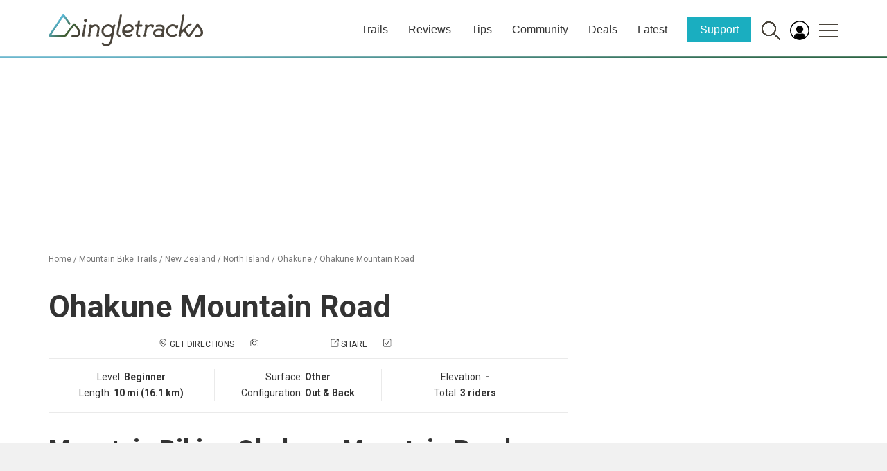

--- FILE ---
content_type: text/html; charset=UTF-8
request_url: https://www.singletracks.com/bike-trails/ohakune-mountain-road/
body_size: 135695
content:
<!DOCTYPE html>
<!--[if lt IE 7]>  <html class="no-js lt-ie9 lt-ie8 lt-ie7" lang="en-US"> <![endif]-->
<!--[if IE 7]>     <html class="no-js lt-ie9 lt-ie8" lang="en-US"> <![endif]-->
<!--[if IE 8]>     <html class="no-js lt-ie9" lang="en-US"> <![endif]-->
<!--[if gt IE 8]><!--> <html class="no-js" lang="en-US"> <!--<![endif]-->
	<head><style media="all">/* See http://code.google.com/p/minify/wiki/CommonProblems#@imports_can_appear_in_invalid_locations_in_combined_CSS_files */
@charset "UTF-8";body.fancybox-active{overflow:hidden}body.fancybox-iosfix{position:fixed;left:0;right:0}.fancybox-is-hidden{position:absolute;top:-9999px;left:-9999px;visibility:hidden}.fancybox-container{position:fixed;top:0;left:0;width:100%;height:100%;z-index:99992;-webkit-tap-highlight-color:transparent;-webkit-backface-visibility:hidden;backface-visibility:hidden;-webkit-transform:translateZ(0);transform:translateZ(0);font-family:-apple-system,BlinkMacSystemFont,Segoe UI,Roboto,Helvetica Neue,Arial,sans-serif}.fancybox-bg,.fancybox-inner,.fancybox-outer,.fancybox-stage{position:absolute;top:0;right:0;bottom:0;left:0}.fancybox-outer{overflow-y:auto;-webkit-overflow-scrolling:touch}.fancybox-bg{background:#1e1e1e;opacity:0;transition-duration:inherit;transition-property:opacity;transition-timing-function:cubic-bezier(.47,0,.74,.71)}.fancybox-is-open .fancybox-bg{opacity:.87;transition-timing-function:cubic-bezier(.22,.61,.36,1)}.fancybox-caption-wrap,.fancybox-infobar,.fancybox-toolbar{position:absolute;direction:ltr;z-index:99997;opacity:0;visibility:hidden;transition:opacity .25s,visibility 0s linear .25s;box-sizing:border-box}.fancybox-show-caption .fancybox-caption-wrap,.fancybox-show-infobar .fancybox-infobar,.fancybox-show-toolbar .fancybox-toolbar{opacity:1;visibility:visible;transition:opacity .25s,visibility 0s}.fancybox-infobar{top:0;left:0;font-size:13px;padding:0 10px;height:44px;min-width:44px;line-height:44px;color:#ccc;text-align:center;pointer-events:none;-webkit-user-select:none;-moz-user-select:none;-ms-user-select:none;user-select:none;-webkit-touch-callout:none;-webkit-tap-highlight-color:transparent;-webkit-font-smoothing:subpixel-antialiased;mix-blend-mode:exclusion}.fancybox-toolbar{top:0;right:0;margin:0;padding:0}.fancybox-stage{overflow:hidden;direction:ltr;z-index:99994;-webkit-transform:translateZ(0)}.fancybox-is-closing .fancybox-stage{overflow:visible}.fancybox-slide{position:absolute;top:0;left:0;width:100%;height:100%;margin:0;padding:0;overflow:auto;outline:none;white-space:normal;box-sizing:border-box;text-align:center;z-index:99994;-webkit-overflow-scrolling:touch;display:none;-webkit-backface-visibility:hidden;backface-visibility:hidden;transition-property:opacity,-webkit-transform;transition-property:transform,opacity;transition-property:transform,opacity,-webkit-transform}.fancybox-slide:before{content:"";display:inline-block;vertical-align:middle;height:100%;width:0}.fancybox-is-sliding .fancybox-slide,.fancybox-slide--current,.fancybox-slide--next,.fancybox-slide--previous{display:block}.fancybox-slide--image{overflow:visible}.fancybox-slide--image:before{display:none}.fancybox-slide--video .fancybox-content,.fancybox-slide--video iframe{background:#000}.fancybox-slide--map .fancybox-content,.fancybox-slide--map iframe{background:#e5e3df}.fancybox-slide--next{z-index:99995}.fancybox-slide>*{display:inline-block;position:relative;padding:24px;margin:44px 0;border-width:0;vertical-align:middle;text-align:left;background-color:#fff;overflow:auto;box-sizing:border-box}.fancybox-slide>base,.fancybox-slide>link,.fancybox-slide>meta,.fancybox-slide>script,.fancybox-slide>style,.fancybox-slide>title{display:none}.fancybox-slide .fancybox-image-wrap{position:absolute;top:0;left:0;margin:0;padding:0;border:0;z-index:99995;background:transparent;cursor:default;overflow:visible;-webkit-transform-origin:top left;transform-origin:top left;background-size:100% 100%;background-repeat:no-repeat;-webkit-backface-visibility:hidden;backface-visibility:hidden;-webkit-user-select:none;-moz-user-select:none;-ms-user-select:none;user-select:none;transition-property:opacity,-webkit-transform;transition-property:transform,opacity;transition-property:transform,opacity,-webkit-transform}.fancybox-can-zoomOut .fancybox-image-wrap{cursor:zoom-out}.fancybox-can-zoomIn .fancybox-image-wrap{cursor:zoom-in}.fancybox-can-drag .fancybox-image-wrap{cursor:-webkit-grab;cursor:grab}.fancybox-is-dragging .fancybox-image-wrap{cursor:-webkit-grabbing;cursor:grabbing}.fancybox-image,.fancybox-spaceball{position:absolute;top:0;left:0;width:100%;height:100%;margin:0;padding:0;border:0;max-width:none;max-height:none;-webkit-user-select:none;-moz-user-select:none;-ms-user-select:none;user-select:none}.fancybox-spaceball{z-index:1}.fancybox-slide--iframe .fancybox-content{padding:0;width:80%;height:80%;max-width:calc(100% - 100px);max-height:calc(100% - 88px);overflow:visible;background:#fff}.fancybox-iframe{display:block;padding:0;border:0;height:100%}.fancybox-error,.fancybox-iframe{margin:0;width:100%;background:#fff}.fancybox-error{padding:40px;max-width:380px;cursor:default}.fancybox-error p{margin:0;padding:0;color:#444;font-size:16px;line-height:20px}.fancybox-button{box-sizing:border-box;display:inline-block;vertical-align:top;width:44px;height:44px;margin:0;padding:10px;border:0;border-radius:0;background:rgba(30,30,30,.6);transition:color .3s ease;cursor:pointer;outline:none}.fancybox-button,.fancybox-button:link,.fancybox-button:visited{color:#ccc}.fancybox-button:focus,.fancybox-button:hover{color:#fff}.fancybox-button[disabled]{color:#ccc;cursor:default;opacity:.6}.fancybox-button svg{display:block;position:relative;overflow:visible;shape-rendering:geometricPrecision}.fancybox-button svg path{fill:currentColor;stroke:currentColor;stroke-linejoin:round;stroke-width:3}.fancybox-button--share svg path{stroke-width:1}.fancybox-button--pause svg path:nth-child(1),.fancybox-button--play svg path:nth-child(2){display:none}.fancybox-button--zoom svg path{fill:transparent}.fancybox-navigation{display:none}.fancybox-show-nav .fancybox-navigation{display:block}.fancybox-navigation button{position:absolute;top:50%;margin:-50px 0 0;z-index:99997;background:transparent;width:60px;height:100px;padding:17px}.fancybox-navigation button:before{content:"";position:absolute;top:30px;right:10px;width:40px;height:40px;background:rgba(30,30,30,.6)}.fancybox-navigation .fancybox-button--arrow_left{left:0}.fancybox-navigation .fancybox-button--arrow_right{right:0}.fancybox-close-small{position:absolute;top:0;right:0;width:40px;height:40px;padding:0;margin:0;border:0;border-radius:0;background:transparent;z-index:10;cursor:pointer}.fancybox-close-small:after{content:"×";position:absolute;top:5px;right:5px;width:30px;height:30px;font:22px/30px Arial,Helvetica Neue,Helvetica,sans-serif;color:#888;font-weight:300;text-align:center;border-radius:50%;border-width:0;background-color:transparent;transition:background-color .25s;box-sizing:border-box;z-index:2}.fancybox-close-small:focus{outline:none}.fancybox-close-small:focus:after{outline:1px dotted #888}.fancybox-close-small:hover:after{color:#555;background:#eee}.fancybox-slide--iframe .fancybox-close-small,.fancybox-slide--image .fancybox-close-small{top:0;right:-40px}.fancybox-slide--iframe .fancybox-close-small:after,.fancybox-slide--image .fancybox-close-small:after{font-size:35px;color:#aaa}.fancybox-slide--iframe .fancybox-close-small:hover:after,.fancybox-slide--image .fancybox-close-small:hover:after{color:#fff;background:transparent}.fancybox-is-scaling .fancybox-close-small,.fancybox-is-zoomable.fancybox-can-drag .fancybox-close-small{display:none}.fancybox-caption-wrap{bottom:0;left:0;right:0;padding:60px 2vw 0;background:linear-gradient(180deg,transparent 0,rgba(0,0,0,.1) 20%,rgba(0,0,0,.2) 40%,rgba(0,0,0,.6) 80%,rgba(0,0,0,.8));pointer-events:none}.fancybox-caption{padding:30px 0;border-top:1px solid hsla(0,0%,100%,.4);font-size:14px;color:#fff;line-height:20px;-webkit-text-size-adjust:none}.fancybox-caption a,.fancybox-caption button,.fancybox-caption select{pointer-events:all;position:relative}.fancybox-caption a{color:#fff;text-decoration:underline}.fancybox-slide>.fancybox-loading{border:6px solid hsla(0,0%,39%,.4);border-top:6px solid hsla(0,0%,100%,.6);border-radius:100%;height:50px;width:50px;-webkit-animation:a .8s infinite linear;animation:a .8s infinite linear;background:transparent;position:absolute;top:50%;left:50%;margin-top:-30px;margin-left:-30px;z-index:99999}@-webkit-keyframes a{0%{-webkit-transform:rotate(0deg);transform:rotate(0deg)}to{-webkit-transform:rotate(359deg);transform:rotate(359deg)}}@keyframes a{0%{-webkit-transform:rotate(0deg);transform:rotate(0deg)}to{-webkit-transform:rotate(359deg);transform:rotate(359deg)}}.fancybox-animated{transition-timing-function:cubic-bezier(0,0,.25,1)}.fancybox-fx-slide.fancybox-slide--previous{-webkit-transform:translate3d(-100%,0,0);transform:translate3d(-100%,0,0);opacity:0}.fancybox-fx-slide.fancybox-slide--next{-webkit-transform:translate3d(100%,0,0);transform:translate3d(100%,0,0);opacity:0}.fancybox-fx-slide.fancybox-slide--current{-webkit-transform:translateZ(0);transform:translateZ(0);opacity:1}.fancybox-fx-fade.fancybox-slide--next,.fancybox-fx-fade.fancybox-slide--previous{opacity:0;transition-timing-function:cubic-bezier(.19,1,.22,1)}.fancybox-fx-fade.fancybox-slide--current{opacity:1}.fancybox-fx-zoom-in-out.fancybox-slide--previous{-webkit-transform:scale3d(1.5,1.5,1.5);transform:scale3d(1.5,1.5,1.5);opacity:0}.fancybox-fx-zoom-in-out.fancybox-slide--next{-webkit-transform:scale3d(.5,.5,.5);transform:scale3d(.5,.5,.5);opacity:0}.fancybox-fx-zoom-in-out.fancybox-slide--current{-webkit-transform:scaleX(1);transform:scaleX(1);opacity:1}.fancybox-fx-rotate.fancybox-slide--previous{-webkit-transform:rotate(-1turn);transform:rotate(-1turn);opacity:0}.fancybox-fx-rotate.fancybox-slide--next{-webkit-transform:rotate(1turn);transform:rotate(1turn);opacity:0}.fancybox-fx-rotate.fancybox-slide--current{-webkit-transform:rotate(0deg);transform:rotate(0deg);opacity:1}.fancybox-fx-circular.fancybox-slide--previous{-webkit-transform:scale3d(0,0,0) translate3d(-100%,0,0);transform:scale3d(0,0,0) translate3d(-100%,0,0);opacity:0}.fancybox-fx-circular.fancybox-slide--next{-webkit-transform:scale3d(0,0,0) translate3d(100%,0,0);transform:scale3d(0,0,0) translate3d(100%,0,0);opacity:0}.fancybox-fx-circular.fancybox-slide--current{-webkit-transform:scaleX(1) translateZ(0);transform:scaleX(1) translateZ(0);opacity:1}.fancybox-fx-tube.fancybox-slide--previous{-webkit-transform:translate3d(-100%,0,0) scale(.1) skew(-10deg);transform:translate3d(-100%,0,0) scale(.1) skew(-10deg)}.fancybox-fx-tube.fancybox-slide--next{-webkit-transform:translate3d(100%,0,0) scale(.1) skew(10deg);transform:translate3d(100%,0,0) scale(.1) skew(10deg)}.fancybox-fx-tube.fancybox-slide--current{-webkit-transform:translateZ(0) scale(1);transform:translateZ(0) scale(1)}.fancybox-share{padding:30px;border-radius:3px;background:#f4f4f4;max-width:90%;text-align:center}.fancybox-share h1{color:#222;margin:0 0 20px;font-size:35px;font-weight:700}.fancybox-share p{margin:0;padding:0}p.fancybox-share__links{margin-right:-10px}.fancybox-share__button{display:inline-block;text-decoration:none;margin:0 10px 10px 0;padding:0 15px;min-width:130px;border:0;border-radius:3px;background:#fff;white-space:nowrap;font-size:14px;font-weight:700;line-height:40px;-webkit-user-select:none;-moz-user-select:none;-ms-user-select:none;user-select:none;color:#fff;transition:all .2s}.fancybox-share__button:hover{text-decoration:none}.fancybox-share__button--fb{background:#3b5998}.fancybox-share__button--fb:hover{background:#344e86}.fancybox-share__button--pt{background:#bd081d}.fancybox-share__button--pt:hover{background:#aa0719}.fancybox-share__button--tw{background:#1da1f2}.fancybox-share__button--tw:hover{background:#0d95e8}.fancybox-share__button svg{position:relative;top:-1px;width:25px;height:25px;margin-right:7px;vertical-align:middle}.fancybox-share__button svg path{fill:#fff}.fancybox-share__input{box-sizing:border-box;width:100%;margin:10px 0 0;padding:10px 15px;background:transparent;color:#5d5b5b;font-size:14px;outline:none;border:0;border-bottom:2px solid #d7d7d7}.fancybox-thumbs{display:none;position:absolute;top:0;bottom:0;right:0;width:212px;margin:0;padding:2px 2px 4px;background:#fff;-webkit-tap-highlight-color:transparent;-webkit-overflow-scrolling:touch;-ms-overflow-style:-ms-autohiding-scrollbar;box-sizing:border-box;z-index:99995}.fancybox-thumbs-x{overflow-y:hidden;overflow-x:auto}.fancybox-show-thumbs .fancybox-thumbs{display:block}.fancybox-show-thumbs .fancybox-inner{right:212px}.fancybox-thumbs>ul{list-style:none;position:absolute;position:relative;width:100%;height:100%;margin:0;padding:0;overflow-x:hidden;overflow-y:auto;font-size:0;white-space:nowrap}.fancybox-thumbs-x>ul{overflow:hidden}.fancybox-thumbs-y>ul::-webkit-scrollbar{width:7px}.fancybox-thumbs-y>ul::-webkit-scrollbar-track{background:#fff;border-radius:10px;box-shadow:inset 0 0 6px rgba(0,0,0,.3)}.fancybox-thumbs-y>ul::-webkit-scrollbar-thumb{background:#2a2a2a;border-radius:10px}.fancybox-thumbs>ul>li{float:left;overflow:hidden;padding:0;margin:2px;width:100px;height:75px;max-width:calc(50% - 4px);max-height:calc(100% - 8px);position:relative;cursor:pointer;outline:none;-webkit-tap-highlight-color:transparent;-webkit-backface-visibility:hidden;backface-visibility:hidden;box-sizing:border-box}li.fancybox-thumbs-loading{background:rgba(0,0,0,.1)}.fancybox-thumbs>ul>li>img{position:absolute;top:0;left:0;max-width:none;max-height:none;-webkit-touch-callout:none;-webkit-user-select:none;-moz-user-select:none;-ms-user-select:none;user-select:none}.fancybox-thumbs>ul>li:before{content:"";position:absolute;top:0;right:0;bottom:0;left:0;border:4px solid #4ea7f9;z-index:99991;opacity:0;transition:all .2s cubic-bezier(.25,.46,.45,.94)}.fancybox-thumbs>ul>li.fancybox-thumbs-active:before{opacity:1}@media (max-width:800px){.fancybox-thumbs{width:110px}.fancybox-show-thumbs .fancybox-inner{right:110px}.fancybox-thumbs>ul>li{max-width:calc(100% - 10px)}}

BUTTON.fancybox-close-small,BUTTON.fancybox-close-small:hover,BUTTON.fancybox-close-small:focus{background-color:transparent}.fancybox-hide{display:none}A.ari-fancybox:focus,A.ari-fancybox:visited,A.ari-fancybox:active,A.ari-fancybox-iframe:focus,A.ari-fancybox-iframe:visited,A.ari-fancybox-iframe:active{outline:none}BUTTON.fancybox-arrow,BUTTON.fancybox-arrow:hover,BUTTON.fancybox-arrow:focus{background:transparent;outline:none}.fancybox-arrow:hover::after{background-color:rgba(30,30,30,1.0)}.ari-fancybox-video-container{overflow:hidden;}.ari-fancybox-video-container VIDEO{outline:none;width:100%!important;height:100%!important;}.fancybox-button--share{display: none!important;}#wpadminbar .wpforms-menu-notification-counter{display:inline-block !important;min-width:18px !important;height:18px !important;border-radius:9px !important;margin:7px 0 0 2px !important;vertical-align:top !important;font-size:11px !important;line-height:1.6 !important;text-align:center !important}#wpadminbar .wpforms-menu-notification-indicator{float:right !important;margin:10px 0 0 !important;width:8px !important;height:8px !important;border-radius:4px !important}#wpadminbar .wpforms-menu-notification-indicator:after{display:block !important;content:"";position:absolute !important;width:inherit !important;height:inherit !important;border-radius:inherit !important;background-color:inherit !important;animation:wpforms-menu-notification-indicator-pulse 1.5s infinite !important}@keyframes wpforms-menu-notification-indicator-pulse{0%{transform:scale(1);opacity:1}100%{transform:scale(3);opacity:0}}#wpadminbar .wpforms-menu-form-notifications{border-top:1px solid #3c4146 !important;margin-top:6px !important;padding-top:6px !important}#wpadminbar .wpforms-menu-form-notifications>.ab-item .wp-admin-bar-arrow::before{top:6px !important}#wpadminbar #wp-admin-bar-wpforms-upgrade a{background-color:#00a32a;color:#ffffff}#wpadminbar #wp-admin-bar-wpforms-upgrade a:hover{background-color:#008a20}#wpadminbar .wpforms-menu-form-last{border-bottom:1px solid #3c4146 !important;margin-bottom:6px !important;padding-bottom:6px !important}
@charset "UTF-8";.wp-block-accordion{box-sizing:border-box}.wp-block-accordion-item.is-open>.wp-block-accordion-heading .wp-block-accordion-heading__toggle-icon{transform:rotate(45deg)}@media (prefers-reduced-motion:no-preference){.wp-block-accordion-item{transition:grid-template-rows .3s ease-out}.wp-block-accordion-item>.wp-block-accordion-heading .wp-block-accordion-heading__toggle-icon{transition:transform .2s ease-in-out}}.wp-block-accordion-heading{margin:0}.wp-block-accordion-heading__toggle{align-items:center;background-color:inherit!important;border:none;color:inherit!important;cursor:pointer;display:flex;font-family:inherit;font-size:inherit;font-style:inherit;font-weight:inherit;letter-spacing:inherit;line-height:inherit;overflow:hidden;padding:var(--wp--preset--spacing--20,1em) 0;text-align:inherit;text-decoration:inherit;text-transform:inherit;width:100%;word-spacing:inherit}.wp-block-accordion-heading__toggle:not(:focus-visible){outline:none}.wp-block-accordion-heading__toggle:focus,.wp-block-accordion-heading__toggle:hover{background-color:inherit!important;border:none;box-shadow:none;color:inherit;padding:var(--wp--preset--spacing--20,1em) 0;text-decoration:none}.wp-block-accordion-heading__toggle:focus-visible{outline:auto;outline-offset:0}.wp-block-accordion-heading__toggle:hover .wp-block-accordion-heading__toggle-title{text-decoration:underline}.wp-block-accordion-heading__toggle-title{flex:1}.wp-block-accordion-heading__toggle-icon{align-items:center;display:flex;height:1.2em;justify-content:center;width:1.2em}.wp-block-accordion-panel[aria-hidden=true],.wp-block-accordion-panel[inert]{display:none;margin-block-start:0}.wp-block-archives{box-sizing:border-box}.wp-block-archives-dropdown label{display:block}.wp-block-avatar{line-height:0}.wp-block-avatar,.wp-block-avatar img{box-sizing:border-box}.wp-block-avatar.aligncenter{text-align:center}.wp-block-audio{box-sizing:border-box}.wp-block-audio :where(figcaption){margin-bottom:1em;margin-top:.5em}.wp-block-audio audio{min-width:300px;width:100%}.wp-block-breadcrumbs{box-sizing:border-box}.wp-block-breadcrumbs ol{flex-wrap:wrap;list-style:none}.wp-block-breadcrumbs li,.wp-block-breadcrumbs ol{align-items:center;display:flex;margin:0;padding:0}.wp-block-breadcrumbs li:not(:last-child):after{content:var(--separator,"/");margin:0 .5em;opacity:.7}.wp-block-breadcrumbs span{color:inherit}.wp-block-button__link{align-content:center;box-sizing:border-box;cursor:pointer;display:inline-block;height:100%;text-align:center;word-break:break-word}.wp-block-button__link.aligncenter{text-align:center}.wp-block-button__link.alignright{text-align:right}:where(.wp-block-button__link){border-radius:9999px;box-shadow:none;padding:calc(.667em + 2px) calc(1.333em + 2px);text-decoration:none}.wp-block-button[style*=text-decoration] .wp-block-button__link{text-decoration:inherit}.wp-block-buttons>.wp-block-button.has-custom-width{max-width:none}.wp-block-buttons>.wp-block-button.has-custom-width .wp-block-button__link{width:100%}.wp-block-buttons>.wp-block-button.has-custom-font-size .wp-block-button__link{font-size:inherit}.wp-block-buttons>.wp-block-button.wp-block-button__width-25{width:calc(25% - var(--wp--style--block-gap, .5em)*.75)}.wp-block-buttons>.wp-block-button.wp-block-button__width-50{width:calc(50% - var(--wp--style--block-gap, .5em)*.5)}.wp-block-buttons>.wp-block-button.wp-block-button__width-75{width:calc(75% - var(--wp--style--block-gap, .5em)*.25)}.wp-block-buttons>.wp-block-button.wp-block-button__width-100{flex-basis:100%;width:100%}.wp-block-buttons.is-vertical>.wp-block-button.wp-block-button__width-25{width:25%}.wp-block-buttons.is-vertical>.wp-block-button.wp-block-button__width-50{width:50%}.wp-block-buttons.is-vertical>.wp-block-button.wp-block-button__width-75{width:75%}.wp-block-button.is-style-squared,.wp-block-button__link.wp-block-button.is-style-squared{border-radius:0}.wp-block-button.no-border-radius,.wp-block-button__link.no-border-radius{border-radius:0!important}:root :where(.wp-block-button .wp-block-button__link.is-style-outline),:root :where(.wp-block-button.is-style-outline>.wp-block-button__link){border:2px solid;padding:.667em 1.333em}:root :where(.wp-block-button .wp-block-button__link.is-style-outline:not(.has-text-color)),:root :where(.wp-block-button.is-style-outline>.wp-block-button__link:not(.has-text-color)){color:currentColor}:root :where(.wp-block-button .wp-block-button__link.is-style-outline:not(.has-background)),:root :where(.wp-block-button.is-style-outline>.wp-block-button__link:not(.has-background)){background-color:initial;background-image:none}.wp-block-buttons{box-sizing:border-box}.wp-block-buttons.is-vertical{flex-direction:column}.wp-block-buttons.is-vertical>.wp-block-button:last-child{margin-bottom:0}.wp-block-buttons>.wp-block-button{display:inline-block;margin:0}.wp-block-buttons.is-content-justification-left{justify-content:flex-start}.wp-block-buttons.is-content-justification-left.is-vertical{align-items:flex-start}.wp-block-buttons.is-content-justification-center{justify-content:center}.wp-block-buttons.is-content-justification-center.is-vertical{align-items:center}.wp-block-buttons.is-content-justification-right{justify-content:flex-end}.wp-block-buttons.is-content-justification-right.is-vertical{align-items:flex-end}.wp-block-buttons.is-content-justification-space-between{justify-content:space-between}.wp-block-buttons.aligncenter{text-align:center}.wp-block-buttons:not(.is-content-justification-space-between,.is-content-justification-right,.is-content-justification-left,.is-content-justification-center) .wp-block-button.aligncenter{margin-left:auto;margin-right:auto;width:100%}.wp-block-buttons[style*=text-decoration] .wp-block-button,.wp-block-buttons[style*=text-decoration] .wp-block-button__link{text-decoration:inherit}.wp-block-buttons.has-custom-font-size .wp-block-button__link{font-size:inherit}.wp-block-buttons .wp-block-button__link{width:100%}.wp-block-button.aligncenter,.wp-block-calendar{text-align:center}.wp-block-calendar td,.wp-block-calendar th{border:1px solid;padding:.25em}.wp-block-calendar th{font-weight:400}.wp-block-calendar caption{background-color:inherit}.wp-block-calendar table{border-collapse:collapse;width:100%}.wp-block-calendar table.has-background th{background-color:inherit}.wp-block-calendar table.has-text-color th{color:inherit}.wp-block-calendar :where(table:not(.has-text-color)){color:#40464d}.wp-block-calendar :where(table:not(.has-text-color)) td,.wp-block-calendar :where(table:not(.has-text-color)) th{border-color:#ddd}:where(.wp-block-calendar table:not(.has-background) th){background:#ddd}.wp-block-categories{box-sizing:border-box}.wp-block-categories.alignleft{margin-right:2em}.wp-block-categories.alignright{margin-left:2em}.wp-block-categories.wp-block-categories-dropdown.aligncenter{text-align:center}.wp-block-categories .wp-block-categories__label{display:block;width:100%}.wp-block-code{box-sizing:border-box}.wp-block-code code{
  /*!rtl:begin:ignore*/direction:ltr;display:block;font-family:inherit;overflow-wrap:break-word;text-align:initial;white-space:pre-wrap
  /*!rtl:end:ignore*/}.wp-block-columns{box-sizing:border-box;display:flex;flex-wrap:wrap!important}@media (min-width:782px){.wp-block-columns{flex-wrap:nowrap!important}}.wp-block-columns{align-items:normal!important}.wp-block-columns.are-vertically-aligned-top{align-items:flex-start}.wp-block-columns.are-vertically-aligned-center{align-items:center}.wp-block-columns.are-vertically-aligned-bottom{align-items:flex-end}@media (max-width:781px){.wp-block-columns:not(.is-not-stacked-on-mobile)>.wp-block-column{flex-basis:100%!important}}@media (min-width:782px){.wp-block-columns:not(.is-not-stacked-on-mobile)>.wp-block-column{flex-basis:0;flex-grow:1}.wp-block-columns:not(.is-not-stacked-on-mobile)>.wp-block-column[style*=flex-basis]{flex-grow:0}}.wp-block-columns.is-not-stacked-on-mobile{flex-wrap:nowrap!important}.wp-block-columns.is-not-stacked-on-mobile>.wp-block-column{flex-basis:0;flex-grow:1}.wp-block-columns.is-not-stacked-on-mobile>.wp-block-column[style*=flex-basis]{flex-grow:0}:where(.wp-block-columns){margin-bottom:1.75em}:where(.wp-block-columns.has-background){padding:1.25em 2.375em}.wp-block-column{flex-grow:1;min-width:0;overflow-wrap:break-word;word-break:break-word}.wp-block-column.is-vertically-aligned-top{align-self:flex-start}.wp-block-column.is-vertically-aligned-center{align-self:center}.wp-block-column.is-vertically-aligned-bottom{align-self:flex-end}.wp-block-column.is-vertically-aligned-stretch{align-self:stretch}.wp-block-column.is-vertically-aligned-bottom,.wp-block-column.is-vertically-aligned-center,.wp-block-column.is-vertically-aligned-top{width:100%}.wp-block-post-comments{box-sizing:border-box}.wp-block-post-comments .alignleft{float:left}.wp-block-post-comments .alignright{float:right}.wp-block-post-comments .navigation:after{clear:both;content:"";display:table}.wp-block-post-comments .commentlist{clear:both;list-style:none;margin:0;padding:0}.wp-block-post-comments .commentlist .comment{min-height:2.25em;padding-left:3.25em}.wp-block-post-comments .commentlist .comment p{font-size:1em;line-height:1.8;margin:1em 0}.wp-block-post-comments .commentlist .children{list-style:none;margin:0;padding:0}.wp-block-post-comments .comment-author{line-height:1.5}.wp-block-post-comments .comment-author .avatar{border-radius:1.5em;display:block;float:left;height:2.5em;margin-right:.75em;margin-top:.5em;width:2.5em}.wp-block-post-comments .comment-author cite{font-style:normal}.wp-block-post-comments .comment-meta{font-size:.875em;line-height:1.5}.wp-block-post-comments .comment-meta b{font-weight:400}.wp-block-post-comments .comment-meta .comment-awaiting-moderation{display:block;margin-bottom:1em;margin-top:1em}.wp-block-post-comments .comment-body .commentmetadata{font-size:.875em}.wp-block-post-comments .comment-form-author label,.wp-block-post-comments .comment-form-comment label,.wp-block-post-comments .comment-form-email label,.wp-block-post-comments .comment-form-url label{display:block;margin-bottom:.25em}.wp-block-post-comments .comment-form input:not([type=submit]):not([type=checkbox]),.wp-block-post-comments .comment-form textarea{box-sizing:border-box;display:block;width:100%}.wp-block-post-comments .comment-form-cookies-consent{display:flex;gap:.25em}.wp-block-post-comments .comment-form-cookies-consent #wp-comment-cookies-consent{margin-top:.35em}.wp-block-post-comments .comment-reply-title{margin-bottom:0}.wp-block-post-comments .comment-reply-title :where(small){font-size:var(--wp--preset--font-size--medium,smaller);margin-left:.5em}.wp-block-post-comments .reply{font-size:.875em;margin-bottom:1.4em}.wp-block-post-comments input:not([type=submit]),.wp-block-post-comments textarea{border:1px solid #949494;font-family:inherit;font-size:1em}.wp-block-post-comments input:not([type=submit]):not([type=checkbox]),.wp-block-post-comments textarea{padding:calc(.667em + 2px)}:where(.wp-block-post-comments input[type=submit]){border:none}.wp-block-comments{box-sizing:border-box}.wp-block-comments-pagination>.wp-block-comments-pagination-next,.wp-block-comments-pagination>.wp-block-comments-pagination-numbers,.wp-block-comments-pagination>.wp-block-comments-pagination-previous{font-size:inherit}.wp-block-comments-pagination .wp-block-comments-pagination-previous-arrow{display:inline-block;margin-right:1ch}.wp-block-comments-pagination .wp-block-comments-pagination-previous-arrow:not(.is-arrow-chevron){transform:scaleX(1)}.wp-block-comments-pagination .wp-block-comments-pagination-next-arrow{display:inline-block;margin-left:1ch}.wp-block-comments-pagination .wp-block-comments-pagination-next-arrow:not(.is-arrow-chevron){transform:scaleX(1)}.wp-block-comments-pagination.aligncenter{justify-content:center}.wp-block-comment-template{box-sizing:border-box;list-style:none;margin-bottom:0;max-width:100%;padding:0}.wp-block-comment-template li{clear:both}.wp-block-comment-template ol{list-style:none;margin-bottom:0;max-width:100%;padding-left:2rem}.wp-block-comment-template.alignleft{float:left}.wp-block-comment-template.aligncenter{margin-left:auto;margin-right:auto;width:fit-content}.wp-block-comment-template.alignright{float:right}.wp-block-comment-date{box-sizing:border-box}.comment-awaiting-moderation{display:block;font-size:.875em;line-height:1.5}.wp-block-comment-author-name,.wp-block-comment-content,.wp-block-comment-edit-link,.wp-block-comment-reply-link{box-sizing:border-box}.wp-block-cover,.wp-block-cover-image{align-items:center;background-position:50%;box-sizing:border-box;display:flex;justify-content:center;min-height:430px;overflow:hidden;overflow:clip;padding:1em;position:relative}.wp-block-cover .has-background-dim:not([class*=-background-color]),.wp-block-cover-image .has-background-dim:not([class*=-background-color]),.wp-block-cover-image.has-background-dim:not([class*=-background-color]),.wp-block-cover.has-background-dim:not([class*=-background-color]){background-color:#000}.wp-block-cover .has-background-dim.has-background-gradient,.wp-block-cover-image .has-background-dim.has-background-gradient{background-color:initial}.wp-block-cover-image.has-background-dim:before,.wp-block-cover.has-background-dim:before{background-color:inherit;content:""}.wp-block-cover .wp-block-cover__background,.wp-block-cover .wp-block-cover__gradient-background,.wp-block-cover-image .wp-block-cover__background,.wp-block-cover-image .wp-block-cover__gradient-background,.wp-block-cover-image.has-background-dim:not(.has-background-gradient):before,.wp-block-cover.has-background-dim:not(.has-background-gradient):before{bottom:0;left:0;opacity:.5;position:absolute;right:0;top:0}.wp-block-cover-image.has-background-dim.has-background-dim-10 .wp-block-cover__background,.wp-block-cover-image.has-background-dim.has-background-dim-10 .wp-block-cover__gradient-background,.wp-block-cover-image.has-background-dim.has-background-dim-10:not(.has-background-gradient):before,.wp-block-cover.has-background-dim.has-background-dim-10 .wp-block-cover__background,.wp-block-cover.has-background-dim.has-background-dim-10 .wp-block-cover__gradient-background,.wp-block-cover.has-background-dim.has-background-dim-10:not(.has-background-gradient):before{opacity:.1}.wp-block-cover-image.has-background-dim.has-background-dim-20 .wp-block-cover__background,.wp-block-cover-image.has-background-dim.has-background-dim-20 .wp-block-cover__gradient-background,.wp-block-cover-image.has-background-dim.has-background-dim-20:not(.has-background-gradient):before,.wp-block-cover.has-background-dim.has-background-dim-20 .wp-block-cover__background,.wp-block-cover.has-background-dim.has-background-dim-20 .wp-block-cover__gradient-background,.wp-block-cover.has-background-dim.has-background-dim-20:not(.has-background-gradient):before{opacity:.2}.wp-block-cover-image.has-background-dim.has-background-dim-30 .wp-block-cover__background,.wp-block-cover-image.has-background-dim.has-background-dim-30 .wp-block-cover__gradient-background,.wp-block-cover-image.has-background-dim.has-background-dim-30:not(.has-background-gradient):before,.wp-block-cover.has-background-dim.has-background-dim-30 .wp-block-cover__background,.wp-block-cover.has-background-dim.has-background-dim-30 .wp-block-cover__gradient-background,.wp-block-cover.has-background-dim.has-background-dim-30:not(.has-background-gradient):before{opacity:.3}.wp-block-cover-image.has-background-dim.has-background-dim-40 .wp-block-cover__background,.wp-block-cover-image.has-background-dim.has-background-dim-40 .wp-block-cover__gradient-background,.wp-block-cover-image.has-background-dim.has-background-dim-40:not(.has-background-gradient):before,.wp-block-cover.has-background-dim.has-background-dim-40 .wp-block-cover__background,.wp-block-cover.has-background-dim.has-background-dim-40 .wp-block-cover__gradient-background,.wp-block-cover.has-background-dim.has-background-dim-40:not(.has-background-gradient):before{opacity:.4}.wp-block-cover-image.has-background-dim.has-background-dim-50 .wp-block-cover__background,.wp-block-cover-image.has-background-dim.has-background-dim-50 .wp-block-cover__gradient-background,.wp-block-cover-image.has-background-dim.has-background-dim-50:not(.has-background-gradient):before,.wp-block-cover.has-background-dim.has-background-dim-50 .wp-block-cover__background,.wp-block-cover.has-background-dim.has-background-dim-50 .wp-block-cover__gradient-background,.wp-block-cover.has-background-dim.has-background-dim-50:not(.has-background-gradient):before{opacity:.5}.wp-block-cover-image.has-background-dim.has-background-dim-60 .wp-block-cover__background,.wp-block-cover-image.has-background-dim.has-background-dim-60 .wp-block-cover__gradient-background,.wp-block-cover-image.has-background-dim.has-background-dim-60:not(.has-background-gradient):before,.wp-block-cover.has-background-dim.has-background-dim-60 .wp-block-cover__background,.wp-block-cover.has-background-dim.has-background-dim-60 .wp-block-cover__gradient-background,.wp-block-cover.has-background-dim.has-background-dim-60:not(.has-background-gradient):before{opacity:.6}.wp-block-cover-image.has-background-dim.has-background-dim-70 .wp-block-cover__background,.wp-block-cover-image.has-background-dim.has-background-dim-70 .wp-block-cover__gradient-background,.wp-block-cover-image.has-background-dim.has-background-dim-70:not(.has-background-gradient):before,.wp-block-cover.has-background-dim.has-background-dim-70 .wp-block-cover__background,.wp-block-cover.has-background-dim.has-background-dim-70 .wp-block-cover__gradient-background,.wp-block-cover.has-background-dim.has-background-dim-70:not(.has-background-gradient):before{opacity:.7}.wp-block-cover-image.has-background-dim.has-background-dim-80 .wp-block-cover__background,.wp-block-cover-image.has-background-dim.has-background-dim-80 .wp-block-cover__gradient-background,.wp-block-cover-image.has-background-dim.has-background-dim-80:not(.has-background-gradient):before,.wp-block-cover.has-background-dim.has-background-dim-80 .wp-block-cover__background,.wp-block-cover.has-background-dim.has-background-dim-80 .wp-block-cover__gradient-background,.wp-block-cover.has-background-dim.has-background-dim-80:not(.has-background-gradient):before{opacity:.8}.wp-block-cover-image.has-background-dim.has-background-dim-90 .wp-block-cover__background,.wp-block-cover-image.has-background-dim.has-background-dim-90 .wp-block-cover__gradient-background,.wp-block-cover-image.has-background-dim.has-background-dim-90:not(.has-background-gradient):before,.wp-block-cover.has-background-dim.has-background-dim-90 .wp-block-cover__background,.wp-block-cover.has-background-dim.has-background-dim-90 .wp-block-cover__gradient-background,.wp-block-cover.has-background-dim.has-background-dim-90:not(.has-background-gradient):before{opacity:.9}.wp-block-cover-image.has-background-dim.has-background-dim-100 .wp-block-cover__background,.wp-block-cover-image.has-background-dim.has-background-dim-100 .wp-block-cover__gradient-background,.wp-block-cover-image.has-background-dim.has-background-dim-100:not(.has-background-gradient):before,.wp-block-cover.has-background-dim.has-background-dim-100 .wp-block-cover__background,.wp-block-cover.has-background-dim.has-background-dim-100 .wp-block-cover__gradient-background,.wp-block-cover.has-background-dim.has-background-dim-100:not(.has-background-gradient):before{opacity:1}.wp-block-cover .wp-block-cover__background.has-background-dim.has-background-dim-0,.wp-block-cover .wp-block-cover__gradient-background.has-background-dim.has-background-dim-0,.wp-block-cover-image .wp-block-cover__background.has-background-dim.has-background-dim-0,.wp-block-cover-image .wp-block-cover__gradient-background.has-background-dim.has-background-dim-0{opacity:0}.wp-block-cover .wp-block-cover__background.has-background-dim.has-background-dim-10,.wp-block-cover .wp-block-cover__gradient-background.has-background-dim.has-background-dim-10,.wp-block-cover-image .wp-block-cover__background.has-background-dim.has-background-dim-10,.wp-block-cover-image .wp-block-cover__gradient-background.has-background-dim.has-background-dim-10{opacity:.1}.wp-block-cover .wp-block-cover__background.has-background-dim.has-background-dim-20,.wp-block-cover .wp-block-cover__gradient-background.has-background-dim.has-background-dim-20,.wp-block-cover-image .wp-block-cover__background.has-background-dim.has-background-dim-20,.wp-block-cover-image .wp-block-cover__gradient-background.has-background-dim.has-background-dim-20{opacity:.2}.wp-block-cover .wp-block-cover__background.has-background-dim.has-background-dim-30,.wp-block-cover .wp-block-cover__gradient-background.has-background-dim.has-background-dim-30,.wp-block-cover-image .wp-block-cover__background.has-background-dim.has-background-dim-30,.wp-block-cover-image .wp-block-cover__gradient-background.has-background-dim.has-background-dim-30{opacity:.3}.wp-block-cover .wp-block-cover__background.has-background-dim.has-background-dim-40,.wp-block-cover .wp-block-cover__gradient-background.has-background-dim.has-background-dim-40,.wp-block-cover-image .wp-block-cover__background.has-background-dim.has-background-dim-40,.wp-block-cover-image .wp-block-cover__gradient-background.has-background-dim.has-background-dim-40{opacity:.4}.wp-block-cover .wp-block-cover__background.has-background-dim.has-background-dim-50,.wp-block-cover .wp-block-cover__gradient-background.has-background-dim.has-background-dim-50,.wp-block-cover-image .wp-block-cover__background.has-background-dim.has-background-dim-50,.wp-block-cover-image .wp-block-cover__gradient-background.has-background-dim.has-background-dim-50{opacity:.5}.wp-block-cover .wp-block-cover__background.has-background-dim.has-background-dim-60,.wp-block-cover .wp-block-cover__gradient-background.has-background-dim.has-background-dim-60,.wp-block-cover-image .wp-block-cover__background.has-background-dim.has-background-dim-60,.wp-block-cover-image .wp-block-cover__gradient-background.has-background-dim.has-background-dim-60{opacity:.6}.wp-block-cover .wp-block-cover__background.has-background-dim.has-background-dim-70,.wp-block-cover .wp-block-cover__gradient-background.has-background-dim.has-background-dim-70,.wp-block-cover-image .wp-block-cover__background.has-background-dim.has-background-dim-70,.wp-block-cover-image .wp-block-cover__gradient-background.has-background-dim.has-background-dim-70{opacity:.7}.wp-block-cover .wp-block-cover__background.has-background-dim.has-background-dim-80,.wp-block-cover .wp-block-cover__gradient-background.has-background-dim.has-background-dim-80,.wp-block-cover-image .wp-block-cover__background.has-background-dim.has-background-dim-80,.wp-block-cover-image .wp-block-cover__gradient-background.has-background-dim.has-background-dim-80{opacity:.8}.wp-block-cover .wp-block-cover__background.has-background-dim.has-background-dim-90,.wp-block-cover .wp-block-cover__gradient-background.has-background-dim.has-background-dim-90,.wp-block-cover-image .wp-block-cover__background.has-background-dim.has-background-dim-90,.wp-block-cover-image .wp-block-cover__gradient-background.has-background-dim.has-background-dim-90{opacity:.9}.wp-block-cover .wp-block-cover__background.has-background-dim.has-background-dim-100,.wp-block-cover .wp-block-cover__gradient-background.has-background-dim.has-background-dim-100,.wp-block-cover-image .wp-block-cover__background.has-background-dim.has-background-dim-100,.wp-block-cover-image .wp-block-cover__gradient-background.has-background-dim.has-background-dim-100{opacity:1}.wp-block-cover-image.alignleft,.wp-block-cover-image.alignright,.wp-block-cover.alignleft,.wp-block-cover.alignright{max-width:420px;width:100%}.wp-block-cover-image.aligncenter,.wp-block-cover-image.alignleft,.wp-block-cover-image.alignright,.wp-block-cover.aligncenter,.wp-block-cover.alignleft,.wp-block-cover.alignright{display:flex}.wp-block-cover .wp-block-cover__inner-container,.wp-block-cover-image .wp-block-cover__inner-container{color:inherit;position:relative;width:100%}.wp-block-cover-image.is-position-top-left,.wp-block-cover.is-position-top-left{align-items:flex-start;justify-content:flex-start}.wp-block-cover-image.is-position-top-center,.wp-block-cover.is-position-top-center{align-items:flex-start;justify-content:center}.wp-block-cover-image.is-position-top-right,.wp-block-cover.is-position-top-right{align-items:flex-start;justify-content:flex-end}.wp-block-cover-image.is-position-center-left,.wp-block-cover.is-position-center-left{align-items:center;justify-content:flex-start}.wp-block-cover-image.is-position-center-center,.wp-block-cover.is-position-center-center{align-items:center;justify-content:center}.wp-block-cover-image.is-position-center-right,.wp-block-cover.is-position-center-right{align-items:center;justify-content:flex-end}.wp-block-cover-image.is-position-bottom-left,.wp-block-cover.is-position-bottom-left{align-items:flex-end;justify-content:flex-start}.wp-block-cover-image.is-position-bottom-center,.wp-block-cover.is-position-bottom-center{align-items:flex-end;justify-content:center}.wp-block-cover-image.is-position-bottom-right,.wp-block-cover.is-position-bottom-right{align-items:flex-end;justify-content:flex-end}.wp-block-cover-image.has-custom-content-position.has-custom-content-position .wp-block-cover__inner-container,.wp-block-cover.has-custom-content-position.has-custom-content-position .wp-block-cover__inner-container{margin:0}.wp-block-cover-image.has-custom-content-position.has-custom-content-position.is-position-bottom-left .wp-block-cover__inner-container,.wp-block-cover-image.has-custom-content-position.has-custom-content-position.is-position-bottom-right .wp-block-cover__inner-container,.wp-block-cover-image.has-custom-content-position.has-custom-content-position.is-position-center-left .wp-block-cover__inner-container,.wp-block-cover-image.has-custom-content-position.has-custom-content-position.is-position-center-right .wp-block-cover__inner-container,.wp-block-cover-image.has-custom-content-position.has-custom-content-position.is-position-top-left .wp-block-cover__inner-container,.wp-block-cover-image.has-custom-content-position.has-custom-content-position.is-position-top-right .wp-block-cover__inner-container,.wp-block-cover.has-custom-content-position.has-custom-content-position.is-position-bottom-left .wp-block-cover__inner-container,.wp-block-cover.has-custom-content-position.has-custom-content-position.is-position-bottom-right .wp-block-cover__inner-container,.wp-block-cover.has-custom-content-position.has-custom-content-position.is-position-center-left .wp-block-cover__inner-container,.wp-block-cover.has-custom-content-position.has-custom-content-position.is-position-center-right .wp-block-cover__inner-container,.wp-block-cover.has-custom-content-position.has-custom-content-position.is-position-top-left .wp-block-cover__inner-container,.wp-block-cover.has-custom-content-position.has-custom-content-position.is-position-top-right .wp-block-cover__inner-container{margin:0;width:auto}.wp-block-cover .wp-block-cover__image-background,.wp-block-cover video.wp-block-cover__video-background,.wp-block-cover-image .wp-block-cover__image-background,.wp-block-cover-image video.wp-block-cover__video-background{border:none;bottom:0;box-shadow:none;height:100%;left:0;margin:0;max-height:none;max-width:none;object-fit:cover;outline:none;padding:0;position:absolute;right:0;top:0;width:100%}.wp-block-cover-image.has-parallax,.wp-block-cover.has-parallax,.wp-block-cover__image-background.has-parallax,video.wp-block-cover__video-background.has-parallax{background-attachment:fixed;background-repeat:no-repeat;background-size:cover}@supports (-webkit-touch-callout:inherit){.wp-block-cover-image.has-parallax,.wp-block-cover.has-parallax,.wp-block-cover__image-background.has-parallax,video.wp-block-cover__video-background.has-parallax{background-attachment:scroll}}@media (prefers-reduced-motion:reduce){.wp-block-cover-image.has-parallax,.wp-block-cover.has-parallax,.wp-block-cover__image-background.has-parallax,video.wp-block-cover__video-background.has-parallax{background-attachment:scroll}}.wp-block-cover-image.is-repeated,.wp-block-cover.is-repeated,.wp-block-cover__image-background.is-repeated,video.wp-block-cover__video-background.is-repeated{background-repeat:repeat;background-size:auto}.wp-block-cover-image-text,.wp-block-cover-image-text a,.wp-block-cover-image-text a:active,.wp-block-cover-image-text a:focus,.wp-block-cover-image-text a:hover,.wp-block-cover-text,.wp-block-cover-text a,.wp-block-cover-text a:active,.wp-block-cover-text a:focus,.wp-block-cover-text a:hover,section.wp-block-cover-image h2,section.wp-block-cover-image h2 a,section.wp-block-cover-image h2 a:active,section.wp-block-cover-image h2 a:focus,section.wp-block-cover-image h2 a:hover{color:#fff}.wp-block-cover-image .wp-block-cover.has-left-content{justify-content:flex-start}.wp-block-cover-image .wp-block-cover.has-right-content{justify-content:flex-end}.wp-block-cover-image.has-left-content .wp-block-cover-image-text,.wp-block-cover.has-left-content .wp-block-cover-text,section.wp-block-cover-image.has-left-content>h2{margin-left:0;text-align:left}.wp-block-cover-image.has-right-content .wp-block-cover-image-text,.wp-block-cover.has-right-content .wp-block-cover-text,section.wp-block-cover-image.has-right-content>h2{margin-right:0;text-align:right}.wp-block-cover .wp-block-cover-text,.wp-block-cover-image .wp-block-cover-image-text,section.wp-block-cover-image>h2{font-size:2em;line-height:1.25;margin-bottom:0;max-width:840px;padding:.44em;text-align:center;z-index:1}:where(.wp-block-cover-image:not(.has-text-color)),:where(.wp-block-cover:not(.has-text-color)){color:#fff}:where(.wp-block-cover-image.is-light:not(.has-text-color)),:where(.wp-block-cover.is-light:not(.has-text-color)){color:#000}:root :where(.wp-block-cover h1:not(.has-text-color)),:root :where(.wp-block-cover h2:not(.has-text-color)),:root :where(.wp-block-cover h3:not(.has-text-color)),:root :where(.wp-block-cover h4:not(.has-text-color)),:root :where(.wp-block-cover h5:not(.has-text-color)),:root :where(.wp-block-cover h6:not(.has-text-color)),:root :where(.wp-block-cover p:not(.has-text-color)){color:inherit}body:not(.editor-styles-wrapper) .wp-block-cover:not(.wp-block-cover:has(.wp-block-cover__background+.wp-block-cover__inner-container)) .wp-block-cover__image-background,body:not(.editor-styles-wrapper) .wp-block-cover:not(.wp-block-cover:has(.wp-block-cover__background+.wp-block-cover__inner-container)) .wp-block-cover__video-background{z-index:0}body:not(.editor-styles-wrapper) .wp-block-cover:not(.wp-block-cover:has(.wp-block-cover__background+.wp-block-cover__inner-container)) .wp-block-cover__background,body:not(.editor-styles-wrapper) .wp-block-cover:not(.wp-block-cover:has(.wp-block-cover__background+.wp-block-cover__inner-container)) .wp-block-cover__gradient-background,body:not(.editor-styles-wrapper) .wp-block-cover:not(.wp-block-cover:has(.wp-block-cover__background+.wp-block-cover__inner-container)) .wp-block-cover__inner-container,body:not(.editor-styles-wrapper) .wp-block-cover:not(.wp-block-cover:has(.wp-block-cover__background+.wp-block-cover__inner-container)).has-background-dim:not(.has-background-gradient):before{z-index:1}.has-modal-open body:not(.editor-styles-wrapper) .wp-block-cover:not(.wp-block-cover:has(.wp-block-cover__background+.wp-block-cover__inner-container)) .wp-block-cover__inner-container{z-index:auto}.wp-block-details{box-sizing:border-box}.wp-block-details summary{cursor:pointer}.wp-block-embed.alignleft,.wp-block-embed.alignright,.wp-block[data-align=left]>[data-type="core/embed"],.wp-block[data-align=right]>[data-type="core/embed"]{max-width:360px;width:100%}.wp-block-embed.alignleft .wp-block-embed__wrapper,.wp-block-embed.alignright .wp-block-embed__wrapper,.wp-block[data-align=left]>[data-type="core/embed"] .wp-block-embed__wrapper,.wp-block[data-align=right]>[data-type="core/embed"] .wp-block-embed__wrapper{min-width:280px}.wp-block-cover .wp-block-embed{min-height:240px;min-width:320px}.wp-block-embed{overflow-wrap:break-word}.wp-block-embed :where(figcaption){margin-bottom:1em;margin-top:.5em}.wp-block-embed iframe{max-width:100%}.wp-block-embed__wrapper{position:relative}.wp-embed-responsive .wp-has-aspect-ratio .wp-block-embed__wrapper:before{content:"";display:block;padding-top:50%}.wp-embed-responsive .wp-has-aspect-ratio iframe{bottom:0;height:100%;left:0;position:absolute;right:0;top:0;width:100%}.wp-embed-responsive .wp-embed-aspect-21-9 .wp-block-embed__wrapper:before{padding-top:42.85%}.wp-embed-responsive .wp-embed-aspect-18-9 .wp-block-embed__wrapper:before{padding-top:50%}.wp-embed-responsive .wp-embed-aspect-16-9 .wp-block-embed__wrapper:before{padding-top:56.25%}.wp-embed-responsive .wp-embed-aspect-4-3 .wp-block-embed__wrapper:before{padding-top:75%}.wp-embed-responsive .wp-embed-aspect-1-1 .wp-block-embed__wrapper:before{padding-top:100%}.wp-embed-responsive .wp-embed-aspect-9-16 .wp-block-embed__wrapper:before{padding-top:177.77%}.wp-embed-responsive .wp-embed-aspect-1-2 .wp-block-embed__wrapper:before{padding-top:200%}.wp-block-file{box-sizing:border-box}.wp-block-file:not(.wp-element-button){font-size:.8em}.wp-block-file.aligncenter{text-align:center}.wp-block-file.alignright{text-align:right}.wp-block-file *+.wp-block-file__button{margin-left:.75em}:where(.wp-block-file){margin-bottom:1.5em}.wp-block-file__embed{margin-bottom:1em}:where(.wp-block-file__button){border-radius:2em;display:inline-block;padding:.5em 1em}:where(.wp-block-file__button):where(a):active,:where(.wp-block-file__button):where(a):focus,:where(.wp-block-file__button):where(a):hover,:where(.wp-block-file__button):where(a):visited{box-shadow:none;color:#fff;opacity:.85;text-decoration:none}.wp-block-form-input__label{display:flex;flex-direction:column;gap:.25em;margin-bottom:.5em;width:100%}.wp-block-form-input__label.is-label-inline{align-items:center;flex-direction:row;gap:.5em}.wp-block-form-input__label.is-label-inline .wp-block-form-input__label-content{margin-bottom:.5em}.wp-block-form-input__label:has(input[type=checkbox]){flex-direction:row;width:fit-content}.wp-block-form-input__label:has(input[type=checkbox]) .wp-block-form-input__label-content{margin:0}.wp-block-form-input__label:has(.wp-block-form-input__label-content+input[type=checkbox]){flex-direction:row-reverse}.wp-block-form-input__label-content{width:fit-content}:where(.wp-block-form-input__input){font-size:1em;margin-bottom:.5em;padding:0 .5em}:where(.wp-block-form-input__input)[type=date],:where(.wp-block-form-input__input)[type=datetime-local],:where(.wp-block-form-input__input)[type=datetime],:where(.wp-block-form-input__input)[type=email],:where(.wp-block-form-input__input)[type=month],:where(.wp-block-form-input__input)[type=number],:where(.wp-block-form-input__input)[type=password],:where(.wp-block-form-input__input)[type=search],:where(.wp-block-form-input__input)[type=tel],:where(.wp-block-form-input__input)[type=text],:where(.wp-block-form-input__input)[type=time],:where(.wp-block-form-input__input)[type=url],:where(.wp-block-form-input__input)[type=week]{border-style:solid;border-width:1px;line-height:2;min-height:2em}textarea.wp-block-form-input__input{min-height:10em}.blocks-gallery-grid:not(.has-nested-images),.wp-block-gallery:not(.has-nested-images){display:flex;flex-wrap:wrap;list-style-type:none;margin:0;padding:0}.blocks-gallery-grid:not(.has-nested-images) .blocks-gallery-image,.blocks-gallery-grid:not(.has-nested-images) .blocks-gallery-item,.wp-block-gallery:not(.has-nested-images) .blocks-gallery-image,.wp-block-gallery:not(.has-nested-images) .blocks-gallery-item{display:flex;flex-direction:column;flex-grow:1;justify-content:center;margin:0 1em 1em 0;position:relative;width:calc(50% - 1em)}.blocks-gallery-grid:not(.has-nested-images) .blocks-gallery-image:nth-of-type(2n),.blocks-gallery-grid:not(.has-nested-images) .blocks-gallery-item:nth-of-type(2n),.wp-block-gallery:not(.has-nested-images) .blocks-gallery-image:nth-of-type(2n),.wp-block-gallery:not(.has-nested-images) .blocks-gallery-item:nth-of-type(2n){margin-right:0}.blocks-gallery-grid:not(.has-nested-images) .blocks-gallery-image figure,.blocks-gallery-grid:not(.has-nested-images) .blocks-gallery-item figure,.wp-block-gallery:not(.has-nested-images) .blocks-gallery-image figure,.wp-block-gallery:not(.has-nested-images) .blocks-gallery-item figure{align-items:flex-end;display:flex;height:100%;justify-content:flex-start;margin:0}.blocks-gallery-grid:not(.has-nested-images) .blocks-gallery-image img,.blocks-gallery-grid:not(.has-nested-images) .blocks-gallery-item img,.wp-block-gallery:not(.has-nested-images) .blocks-gallery-image img,.wp-block-gallery:not(.has-nested-images) .blocks-gallery-item img{display:block;height:auto;max-width:100%;width:auto}.blocks-gallery-grid:not(.has-nested-images) .blocks-gallery-image figcaption,.blocks-gallery-grid:not(.has-nested-images) .blocks-gallery-item figcaption,.wp-block-gallery:not(.has-nested-images) .blocks-gallery-image figcaption,.wp-block-gallery:not(.has-nested-images) .blocks-gallery-item figcaption{background:linear-gradient(0deg,#000000b3,#0000004d 70%,#0000);bottom:0;box-sizing:border-box;color:#fff;font-size:.8em;margin:0;max-height:100%;overflow:auto;padding:3em .77em .7em;position:absolute;text-align:center;width:100%;z-index:2}.blocks-gallery-grid:not(.has-nested-images) .blocks-gallery-image figcaption img,.blocks-gallery-grid:not(.has-nested-images) .blocks-gallery-item figcaption img,.wp-block-gallery:not(.has-nested-images) .blocks-gallery-image figcaption img,.wp-block-gallery:not(.has-nested-images) .blocks-gallery-item figcaption img{display:inline}.blocks-gallery-grid:not(.has-nested-images) figcaption,.wp-block-gallery:not(.has-nested-images) figcaption{flex-grow:1}.blocks-gallery-grid:not(.has-nested-images).is-cropped .blocks-gallery-image a,.blocks-gallery-grid:not(.has-nested-images).is-cropped .blocks-gallery-image img,.blocks-gallery-grid:not(.has-nested-images).is-cropped .blocks-gallery-item a,.blocks-gallery-grid:not(.has-nested-images).is-cropped .blocks-gallery-item img,.wp-block-gallery:not(.has-nested-images).is-cropped .blocks-gallery-image a,.wp-block-gallery:not(.has-nested-images).is-cropped .blocks-gallery-image img,.wp-block-gallery:not(.has-nested-images).is-cropped .blocks-gallery-item a,.wp-block-gallery:not(.has-nested-images).is-cropped .blocks-gallery-item img{flex:1;height:100%;object-fit:cover;width:100%}.blocks-gallery-grid:not(.has-nested-images).columns-1 .blocks-gallery-image,.blocks-gallery-grid:not(.has-nested-images).columns-1 .blocks-gallery-item,.wp-block-gallery:not(.has-nested-images).columns-1 .blocks-gallery-image,.wp-block-gallery:not(.has-nested-images).columns-1 .blocks-gallery-item{margin-right:0;width:100%}@media (min-width:600px){.blocks-gallery-grid:not(.has-nested-images).columns-3 .blocks-gallery-image,.blocks-gallery-grid:not(.has-nested-images).columns-3 .blocks-gallery-item,.wp-block-gallery:not(.has-nested-images).columns-3 .blocks-gallery-image,.wp-block-gallery:not(.has-nested-images).columns-3 .blocks-gallery-item{margin-right:1em;width:calc(33.33333% - .66667em)}.blocks-gallery-grid:not(.has-nested-images).columns-4 .blocks-gallery-image,.blocks-gallery-grid:not(.has-nested-images).columns-4 .blocks-gallery-item,.wp-block-gallery:not(.has-nested-images).columns-4 .blocks-gallery-image,.wp-block-gallery:not(.has-nested-images).columns-4 .blocks-gallery-item{margin-right:1em;width:calc(25% - .75em)}.blocks-gallery-grid:not(.has-nested-images).columns-5 .blocks-gallery-image,.blocks-gallery-grid:not(.has-nested-images).columns-5 .blocks-gallery-item,.wp-block-gallery:not(.has-nested-images).columns-5 .blocks-gallery-image,.wp-block-gallery:not(.has-nested-images).columns-5 .blocks-gallery-item{margin-right:1em;width:calc(20% - .8em)}.blocks-gallery-grid:not(.has-nested-images).columns-6 .blocks-gallery-image,.blocks-gallery-grid:not(.has-nested-images).columns-6 .blocks-gallery-item,.wp-block-gallery:not(.has-nested-images).columns-6 .blocks-gallery-image,.wp-block-gallery:not(.has-nested-images).columns-6 .blocks-gallery-item{margin-right:1em;width:calc(16.66667% - .83333em)}.blocks-gallery-grid:not(.has-nested-images).columns-7 .blocks-gallery-image,.blocks-gallery-grid:not(.has-nested-images).columns-7 .blocks-gallery-item,.wp-block-gallery:not(.has-nested-images).columns-7 .blocks-gallery-image,.wp-block-gallery:not(.has-nested-images).columns-7 .blocks-gallery-item{margin-right:1em;width:calc(14.28571% - .85714em)}.blocks-gallery-grid:not(.has-nested-images).columns-8 .blocks-gallery-image,.blocks-gallery-grid:not(.has-nested-images).columns-8 .blocks-gallery-item,.wp-block-gallery:not(.has-nested-images).columns-8 .blocks-gallery-image,.wp-block-gallery:not(.has-nested-images).columns-8 .blocks-gallery-item{margin-right:1em;width:calc(12.5% - .875em)}.blocks-gallery-grid:not(.has-nested-images).columns-1 .blocks-gallery-image:nth-of-type(1n),.blocks-gallery-grid:not(.has-nested-images).columns-1 .blocks-gallery-item:nth-of-type(1n),.blocks-gallery-grid:not(.has-nested-images).columns-2 .blocks-gallery-image:nth-of-type(2n),.blocks-gallery-grid:not(.has-nested-images).columns-2 .blocks-gallery-item:nth-of-type(2n),.blocks-gallery-grid:not(.has-nested-images).columns-3 .blocks-gallery-image:nth-of-type(3n),.blocks-gallery-grid:not(.has-nested-images).columns-3 .blocks-gallery-item:nth-of-type(3n),.blocks-gallery-grid:not(.has-nested-images).columns-4 .blocks-gallery-image:nth-of-type(4n),.blocks-gallery-grid:not(.has-nested-images).columns-4 .blocks-gallery-item:nth-of-type(4n),.blocks-gallery-grid:not(.has-nested-images).columns-5 .blocks-gallery-image:nth-of-type(5n),.blocks-gallery-grid:not(.has-nested-images).columns-5 .blocks-gallery-item:nth-of-type(5n),.blocks-gallery-grid:not(.has-nested-images).columns-6 .blocks-gallery-image:nth-of-type(6n),.blocks-gallery-grid:not(.has-nested-images).columns-6 .blocks-gallery-item:nth-of-type(6n),.blocks-gallery-grid:not(.has-nested-images).columns-7 .blocks-gallery-image:nth-of-type(7n),.blocks-gallery-grid:not(.has-nested-images).columns-7 .blocks-gallery-item:nth-of-type(7n),.blocks-gallery-grid:not(.has-nested-images).columns-8 .blocks-gallery-image:nth-of-type(8n),.blocks-gallery-grid:not(.has-nested-images).columns-8 .blocks-gallery-item:nth-of-type(8n),.wp-block-gallery:not(.has-nested-images).columns-1 .blocks-gallery-image:nth-of-type(1n),.wp-block-gallery:not(.has-nested-images).columns-1 .blocks-gallery-item:nth-of-type(1n),.wp-block-gallery:not(.has-nested-images).columns-2 .blocks-gallery-image:nth-of-type(2n),.wp-block-gallery:not(.has-nested-images).columns-2 .blocks-gallery-item:nth-of-type(2n),.wp-block-gallery:not(.has-nested-images).columns-3 .blocks-gallery-image:nth-of-type(3n),.wp-block-gallery:not(.has-nested-images).columns-3 .blocks-gallery-item:nth-of-type(3n),.wp-block-gallery:not(.has-nested-images).columns-4 .blocks-gallery-image:nth-of-type(4n),.wp-block-gallery:not(.has-nested-images).columns-4 .blocks-gallery-item:nth-of-type(4n),.wp-block-gallery:not(.has-nested-images).columns-5 .blocks-gallery-image:nth-of-type(5n),.wp-block-gallery:not(.has-nested-images).columns-5 .blocks-gallery-item:nth-of-type(5n),.wp-block-gallery:not(.has-nested-images).columns-6 .blocks-gallery-image:nth-of-type(6n),.wp-block-gallery:not(.has-nested-images).columns-6 .blocks-gallery-item:nth-of-type(6n),.wp-block-gallery:not(.has-nested-images).columns-7 .blocks-gallery-image:nth-of-type(7n),.wp-block-gallery:not(.has-nested-images).columns-7 .blocks-gallery-item:nth-of-type(7n),.wp-block-gallery:not(.has-nested-images).columns-8 .blocks-gallery-image:nth-of-type(8n),.wp-block-gallery:not(.has-nested-images).columns-8 .blocks-gallery-item:nth-of-type(8n){margin-right:0}}.blocks-gallery-grid:not(.has-nested-images) .blocks-gallery-image:last-child,.blocks-gallery-grid:not(.has-nested-images) .blocks-gallery-item:last-child,.wp-block-gallery:not(.has-nested-images) .blocks-gallery-image:last-child,.wp-block-gallery:not(.has-nested-images) .blocks-gallery-item:last-child{margin-right:0}.blocks-gallery-grid:not(.has-nested-images).alignleft,.blocks-gallery-grid:not(.has-nested-images).alignright,.wp-block-gallery:not(.has-nested-images).alignleft,.wp-block-gallery:not(.has-nested-images).alignright{max-width:420px;width:100%}.blocks-gallery-grid:not(.has-nested-images).aligncenter .blocks-gallery-item figure,.wp-block-gallery:not(.has-nested-images).aligncenter .blocks-gallery-item figure{justify-content:center}.wp-block-gallery:not(.is-cropped) .blocks-gallery-item{align-self:flex-start}figure.wp-block-gallery.has-nested-images{align-items:normal}.wp-block-gallery.has-nested-images figure.wp-block-image:not(#individual-image){margin:0;width:calc(50% - var(--wp--style--unstable-gallery-gap, 16px)/2)}.wp-block-gallery.has-nested-images figure.wp-block-image{box-sizing:border-box;display:flex;flex-direction:column;flex-grow:1;justify-content:center;max-width:100%;position:relative}.wp-block-gallery.has-nested-images figure.wp-block-image>a,.wp-block-gallery.has-nested-images figure.wp-block-image>div{flex-direction:column;flex-grow:1;margin:0}.wp-block-gallery.has-nested-images figure.wp-block-image img{display:block;height:auto;max-width:100%!important;width:auto}.wp-block-gallery.has-nested-images figure.wp-block-image figcaption,.wp-block-gallery.has-nested-images figure.wp-block-image:has(figcaption):before{bottom:0;left:0;max-height:100%;position:absolute;right:0}.wp-block-gallery.has-nested-images figure.wp-block-image:has(figcaption):before{backdrop-filter:blur(3px);content:"";height:100%;-webkit-mask-image:linear-gradient(0deg,#000 20%,#0000);mask-image:linear-gradient(0deg,#000 20%,#0000);max-height:40%;pointer-events:none}.wp-block-gallery.has-nested-images figure.wp-block-image figcaption{box-sizing:border-box;color:#fff;font-size:13px;margin:0;overflow:auto;padding:1em;text-align:center;text-shadow:0 0 1.5px #000}.wp-block-gallery.has-nested-images figure.wp-block-image figcaption::-webkit-scrollbar{height:12px;width:12px}.wp-block-gallery.has-nested-images figure.wp-block-image figcaption::-webkit-scrollbar-track{background-color:initial}.wp-block-gallery.has-nested-images figure.wp-block-image figcaption::-webkit-scrollbar-thumb{background-clip:padding-box;background-color:initial;border:3px solid #0000;border-radius:8px}.wp-block-gallery.has-nested-images figure.wp-block-image figcaption:focus-within::-webkit-scrollbar-thumb,.wp-block-gallery.has-nested-images figure.wp-block-image figcaption:focus::-webkit-scrollbar-thumb,.wp-block-gallery.has-nested-images figure.wp-block-image figcaption:hover::-webkit-scrollbar-thumb{background-color:#fffc}.wp-block-gallery.has-nested-images figure.wp-block-image figcaption{scrollbar-color:#0000 #0000;scrollbar-gutter:stable both-edges;scrollbar-width:thin}.wp-block-gallery.has-nested-images figure.wp-block-image figcaption:focus,.wp-block-gallery.has-nested-images figure.wp-block-image figcaption:focus-within,.wp-block-gallery.has-nested-images figure.wp-block-image figcaption:hover{scrollbar-color:#fffc #0000}.wp-block-gallery.has-nested-images figure.wp-block-image figcaption{will-change:transform}@media (hover:none){.wp-block-gallery.has-nested-images figure.wp-block-image figcaption{scrollbar-color:#fffc #0000}}.wp-block-gallery.has-nested-images figure.wp-block-image figcaption{background:linear-gradient(0deg,#0006,#0000)}.wp-block-gallery.has-nested-images figure.wp-block-image figcaption img{display:inline}.wp-block-gallery.has-nested-images figure.wp-block-image figcaption a{color:inherit}.wp-block-gallery.has-nested-images figure.wp-block-image.has-custom-border img{box-sizing:border-box}.wp-block-gallery.has-nested-images figure.wp-block-image.has-custom-border>a,.wp-block-gallery.has-nested-images figure.wp-block-image.has-custom-border>div,.wp-block-gallery.has-nested-images figure.wp-block-image.is-style-rounded>a,.wp-block-gallery.has-nested-images figure.wp-block-image.is-style-rounded>div{flex:1 1 auto}.wp-block-gallery.has-nested-images figure.wp-block-image.has-custom-border figcaption,.wp-block-gallery.has-nested-images figure.wp-block-image.is-style-rounded figcaption{background:none;color:inherit;flex:initial;margin:0;padding:10px 10px 9px;position:relative;text-shadow:none}.wp-block-gallery.has-nested-images figure.wp-block-image.has-custom-border:before,.wp-block-gallery.has-nested-images figure.wp-block-image.is-style-rounded:before{content:none}.wp-block-gallery.has-nested-images figcaption{flex-basis:100%;flex-grow:1;text-align:center}.wp-block-gallery.has-nested-images:not(.is-cropped) figure.wp-block-image:not(#individual-image){margin-bottom:auto;margin-top:0}.wp-block-gallery.has-nested-images.is-cropped figure.wp-block-image:not(#individual-image){align-self:inherit}.wp-block-gallery.has-nested-images.is-cropped figure.wp-block-image:not(#individual-image)>a,.wp-block-gallery.has-nested-images.is-cropped figure.wp-block-image:not(#individual-image)>div:not(.components-drop-zone){display:flex}.wp-block-gallery.has-nested-images.is-cropped figure.wp-block-image:not(#individual-image) a,.wp-block-gallery.has-nested-images.is-cropped figure.wp-block-image:not(#individual-image) img{flex:1 0 0%;height:100%;object-fit:cover;width:100%}.wp-block-gallery.has-nested-images.columns-1 figure.wp-block-image:not(#individual-image){width:100%}@media (min-width:600px){.wp-block-gallery.has-nested-images.columns-3 figure.wp-block-image:not(#individual-image){width:calc(33.33333% - var(--wp--style--unstable-gallery-gap, 16px)*.66667)}.wp-block-gallery.has-nested-images.columns-4 figure.wp-block-image:not(#individual-image){width:calc(25% - var(--wp--style--unstable-gallery-gap, 16px)*.75)}.wp-block-gallery.has-nested-images.columns-5 figure.wp-block-image:not(#individual-image){width:calc(20% - var(--wp--style--unstable-gallery-gap, 16px)*.8)}.wp-block-gallery.has-nested-images.columns-6 figure.wp-block-image:not(#individual-image){width:calc(16.66667% - var(--wp--style--unstable-gallery-gap, 16px)*.83333)}.wp-block-gallery.has-nested-images.columns-7 figure.wp-block-image:not(#individual-image){width:calc(14.28571% - var(--wp--style--unstable-gallery-gap, 16px)*.85714)}.wp-block-gallery.has-nested-images.columns-8 figure.wp-block-image:not(#individual-image){width:calc(12.5% - var(--wp--style--unstable-gallery-gap, 16px)*.875)}.wp-block-gallery.has-nested-images.columns-default figure.wp-block-image:not(#individual-image){width:calc(33.33% - var(--wp--style--unstable-gallery-gap, 16px)*.66667)}.wp-block-gallery.has-nested-images.columns-default figure.wp-block-image:not(#individual-image):first-child:nth-last-child(2),.wp-block-gallery.has-nested-images.columns-default figure.wp-block-image:not(#individual-image):first-child:nth-last-child(2)~figure.wp-block-image:not(#individual-image){width:calc(50% - var(--wp--style--unstable-gallery-gap, 16px)*.5)}.wp-block-gallery.has-nested-images.columns-default figure.wp-block-image:not(#individual-image):first-child:last-child{width:100%}}.wp-block-gallery.has-nested-images.alignleft,.wp-block-gallery.has-nested-images.alignright{max-width:420px;width:100%}.wp-block-gallery.has-nested-images.aligncenter{justify-content:center}.wp-block-group{box-sizing:border-box}:where(.wp-block-group.wp-block-group-is-layout-constrained){position:relative}h1:where(.wp-block-heading).has-background,h2:where(.wp-block-heading).has-background,h3:where(.wp-block-heading).has-background,h4:where(.wp-block-heading).has-background,h5:where(.wp-block-heading).has-background,h6:where(.wp-block-heading).has-background{padding:1.25em 2.375em}h1.has-text-align-left[style*=writing-mode]:where([style*=vertical-lr]),h1.has-text-align-right[style*=writing-mode]:where([style*=vertical-rl]),h2.has-text-align-left[style*=writing-mode]:where([style*=vertical-lr]),h2.has-text-align-right[style*=writing-mode]:where([style*=vertical-rl]),h3.has-text-align-left[style*=writing-mode]:where([style*=vertical-lr]),h3.has-text-align-right[style*=writing-mode]:where([style*=vertical-rl]),h4.has-text-align-left[style*=writing-mode]:where([style*=vertical-lr]),h4.has-text-align-right[style*=writing-mode]:where([style*=vertical-rl]),h5.has-text-align-left[style*=writing-mode]:where([style*=vertical-lr]),h5.has-text-align-right[style*=writing-mode]:where([style*=vertical-rl]),h6.has-text-align-left[style*=writing-mode]:where([style*=vertical-lr]),h6.has-text-align-right[style*=writing-mode]:where([style*=vertical-rl]){rotate:180deg}.wp-block-image>a,.wp-block-image>figure>a{display:inline-block}.wp-block-image img{box-sizing:border-box;height:auto;max-width:100%;vertical-align:bottom}@media not (prefers-reduced-motion){.wp-block-image img.hide{visibility:hidden}.wp-block-image img.show{animation:show-content-image .4s}}.wp-block-image[style*=border-radius] img,.wp-block-image[style*=border-radius]>a{border-radius:inherit}.wp-block-image.has-custom-border img{box-sizing:border-box}.wp-block-image.aligncenter{text-align:center}.wp-block-image.alignfull>a,.wp-block-image.alignwide>a{width:100%}.wp-block-image.alignfull img,.wp-block-image.alignwide img{height:auto;width:100%}.wp-block-image .aligncenter,.wp-block-image .alignleft,.wp-block-image .alignright,.wp-block-image.aligncenter,.wp-block-image.alignleft,.wp-block-image.alignright{display:table}.wp-block-image .aligncenter>figcaption,.wp-block-image .alignleft>figcaption,.wp-block-image .alignright>figcaption,.wp-block-image.aligncenter>figcaption,.wp-block-image.alignleft>figcaption,.wp-block-image.alignright>figcaption{caption-side:bottom;display:table-caption}.wp-block-image .alignleft{float:left;margin:.5em 1em .5em 0}.wp-block-image .alignright{float:right;margin:.5em 0 .5em 1em}.wp-block-image .aligncenter{margin-left:auto;margin-right:auto}.wp-block-image :where(figcaption){margin-bottom:1em;margin-top:.5em}.wp-block-image.is-style-circle-mask img{border-radius:9999px}@supports ((-webkit-mask-image:none) or (mask-image:none)) or (-webkit-mask-image:none){.wp-block-image.is-style-circle-mask img{border-radius:0;-webkit-mask-image:url('data:image/svg+xml;utf8,<svg viewBox="0 0 100 100" xmlns="http://www.w3.org/2000/svg"><circle cx="50" cy="50" r="50"/></svg>');mask-image:url('data:image/svg+xml;utf8,<svg viewBox="0 0 100 100" xmlns="http://www.w3.org/2000/svg"><circle cx="50" cy="50" r="50"/></svg>');mask-mode:alpha;-webkit-mask-position:center;mask-position:center;-webkit-mask-repeat:no-repeat;mask-repeat:no-repeat;-webkit-mask-size:contain;mask-size:contain}}:root :where(.wp-block-image.is-style-rounded img,.wp-block-image .is-style-rounded img){border-radius:9999px}.wp-block-image figure{margin:0}.wp-lightbox-container{display:flex;flex-direction:column;position:relative}.wp-lightbox-container img{cursor:zoom-in}.wp-lightbox-container img:hover+button{opacity:1}.wp-lightbox-container button{align-items:center;backdrop-filter:blur(16px) saturate(180%);background-color:#5a5a5a40;border:none;border-radius:4px;cursor:zoom-in;display:flex;height:20px;justify-content:center;opacity:0;padding:0;position:absolute;right:16px;text-align:center;top:16px;width:20px;z-index:100}@media not (prefers-reduced-motion){.wp-lightbox-container button{transition:opacity .2s ease}}.wp-lightbox-container button:focus-visible{outline:3px auto #5a5a5a40;outline:3px auto -webkit-focus-ring-color;outline-offset:3px}.wp-lightbox-container button:hover{cursor:pointer;opacity:1}.wp-lightbox-container button:focus{opacity:1}.wp-lightbox-container button:focus,.wp-lightbox-container button:hover,.wp-lightbox-container button:not(:hover):not(:active):not(.has-background){background-color:#5a5a5a40;border:none}.wp-lightbox-overlay{box-sizing:border-box;cursor:zoom-out;height:100vh;left:0;overflow:hidden;position:fixed;top:0;visibility:hidden;width:100%;z-index:100000}.wp-lightbox-overlay .close-button{align-items:center;cursor:pointer;display:flex;justify-content:center;min-height:40px;min-width:40px;padding:0;position:absolute;right:calc(env(safe-area-inset-right) + 16px);top:calc(env(safe-area-inset-top) + 16px);z-index:5000000}.wp-lightbox-overlay .close-button:focus,.wp-lightbox-overlay .close-button:hover,.wp-lightbox-overlay .close-button:not(:hover):not(:active):not(.has-background){background:none;border:none}.wp-lightbox-overlay .lightbox-image-container{height:var(--wp--lightbox-container-height);left:50%;overflow:hidden;position:absolute;top:50%;transform:translate(-50%,-50%);transform-origin:top left;width:var(--wp--lightbox-container-width);z-index:9999999999}.wp-lightbox-overlay .wp-block-image{align-items:center;box-sizing:border-box;display:flex;height:100%;justify-content:center;margin:0;position:relative;transform-origin:0 0;width:100%;z-index:3000000}.wp-lightbox-overlay .wp-block-image img{height:var(--wp--lightbox-image-height);min-height:var(--wp--lightbox-image-height);min-width:var(--wp--lightbox-image-width);width:var(--wp--lightbox-image-width)}.wp-lightbox-overlay .wp-block-image figcaption{display:none}.wp-lightbox-overlay button{background:none;border:none}.wp-lightbox-overlay .scrim{background-color:#fff;height:100%;opacity:.9;position:absolute;width:100%;z-index:2000000}.wp-lightbox-overlay.active{visibility:visible}@media not (prefers-reduced-motion){.wp-lightbox-overlay.active{animation:turn-on-visibility .25s both}.wp-lightbox-overlay.active img{animation:turn-on-visibility .35s both}.wp-lightbox-overlay.show-closing-animation:not(.active){animation:turn-off-visibility .35s both}.wp-lightbox-overlay.show-closing-animation:not(.active) img{animation:turn-off-visibility .25s both}.wp-lightbox-overlay.zoom.active{animation:none;opacity:1;visibility:visible}.wp-lightbox-overlay.zoom.active .lightbox-image-container{animation:lightbox-zoom-in .4s}.wp-lightbox-overlay.zoom.active .lightbox-image-container img{animation:none}.wp-lightbox-overlay.zoom.active .scrim{animation:turn-on-visibility .4s forwards}.wp-lightbox-overlay.zoom.show-closing-animation:not(.active){animation:none}.wp-lightbox-overlay.zoom.show-closing-animation:not(.active) .lightbox-image-container{animation:lightbox-zoom-out .4s}.wp-lightbox-overlay.zoom.show-closing-animation:not(.active) .lightbox-image-container img{animation:none}.wp-lightbox-overlay.zoom.show-closing-animation:not(.active) .scrim{animation:turn-off-visibility .4s forwards}}@keyframes show-content-image{0%{visibility:hidden}99%{visibility:hidden}to{visibility:visible}}@keyframes turn-on-visibility{0%{opacity:0}to{opacity:1}}@keyframes turn-off-visibility{0%{opacity:1;visibility:visible}99%{opacity:0;visibility:visible}to{opacity:0;visibility:hidden}}@keyframes lightbox-zoom-in{0%{transform:translate(calc((-100vw + var(--wp--lightbox-scrollbar-width))/2 + var(--wp--lightbox-initial-left-position)),calc(-50vh + var(--wp--lightbox-initial-top-position))) scale(var(--wp--lightbox-scale))}to{transform:translate(-50%,-50%) scale(1)}}@keyframes lightbox-zoom-out{0%{transform:translate(-50%,-50%) scale(1);visibility:visible}99%{visibility:visible}to{transform:translate(calc((-100vw + var(--wp--lightbox-scrollbar-width))/2 + var(--wp--lightbox-initial-left-position)),calc(-50vh + var(--wp--lightbox-initial-top-position))) scale(var(--wp--lightbox-scale));visibility:hidden}}ol.wp-block-latest-comments{box-sizing:border-box;margin-left:0}:where(.wp-block-latest-comments:not([style*=line-height] .wp-block-latest-comments__comment)){line-height:1.1}:where(.wp-block-latest-comments:not([style*=line-height] .wp-block-latest-comments__comment-excerpt p)){line-height:1.8}.has-dates :where(.wp-block-latest-comments:not([style*=line-height])),.has-excerpts :where(.wp-block-latest-comments:not([style*=line-height])){line-height:1.5}.wp-block-latest-comments .wp-block-latest-comments{padding-left:0}.wp-block-latest-comments__comment{list-style:none;margin-bottom:1em}.has-avatars .wp-block-latest-comments__comment{list-style:none;min-height:2.25em}.has-avatars .wp-block-latest-comments__comment .wp-block-latest-comments__comment-excerpt,.has-avatars .wp-block-latest-comments__comment .wp-block-latest-comments__comment-meta{margin-left:3.25em}.wp-block-latest-comments__comment-excerpt p{font-size:.875em;margin:.36em 0 1.4em}.wp-block-latest-comments__comment-date{display:block;font-size:.75em}.wp-block-latest-comments .avatar,.wp-block-latest-comments__comment-avatar{border-radius:1.5em;display:block;float:left;height:2.5em;margin-right:.75em;width:2.5em}.wp-block-latest-comments[class*=-font-size] a,.wp-block-latest-comments[style*=font-size] a{font-size:inherit}.wp-block-latest-posts{box-sizing:border-box}.wp-block-latest-posts.alignleft{margin-right:2em}.wp-block-latest-posts.alignright{margin-left:2em}.wp-block-latest-posts.wp-block-latest-posts__list{list-style:none}.wp-block-latest-posts.wp-block-latest-posts__list li{clear:both;overflow-wrap:break-word}.wp-block-latest-posts.is-grid{display:flex;flex-wrap:wrap}.wp-block-latest-posts.is-grid li{margin:0 1.25em 1.25em 0;width:100%}@media (min-width:600px){.wp-block-latest-posts.columns-2 li{width:calc(50% - .625em)}.wp-block-latest-posts.columns-2 li:nth-child(2n){margin-right:0}.wp-block-latest-posts.columns-3 li{width:calc(33.33333% - .83333em)}.wp-block-latest-posts.columns-3 li:nth-child(3n){margin-right:0}.wp-block-latest-posts.columns-4 li{width:calc(25% - .9375em)}.wp-block-latest-posts.columns-4 li:nth-child(4n){margin-right:0}.wp-block-latest-posts.columns-5 li{width:calc(20% - 1em)}.wp-block-latest-posts.columns-5 li:nth-child(5n){margin-right:0}.wp-block-latest-posts.columns-6 li{width:calc(16.66667% - 1.04167em)}.wp-block-latest-posts.columns-6 li:nth-child(6n){margin-right:0}}:root :where(.wp-block-latest-posts.is-grid){padding:0}:root :where(.wp-block-latest-posts.wp-block-latest-posts__list){padding-left:0}.wp-block-latest-posts__post-author,.wp-block-latest-posts__post-date{display:block;font-size:.8125em}.wp-block-latest-posts__post-excerpt,.wp-block-latest-posts__post-full-content{margin-bottom:1em;margin-top:.5em}.wp-block-latest-posts__featured-image a{display:inline-block}.wp-block-latest-posts__featured-image img{height:auto;max-width:100%;width:auto}.wp-block-latest-posts__featured-image.alignleft{float:left;margin-right:1em}.wp-block-latest-posts__featured-image.alignright{float:right;margin-left:1em}.wp-block-latest-posts__featured-image.aligncenter{margin-bottom:1em;text-align:center}ol,ul{box-sizing:border-box}:root :where(.wp-block-list.has-background){padding:1.25em 2.375em}.wp-block-loginout{box-sizing:border-box}.wp-block-math{overflow-x:auto;overflow-y:hidden}.wp-block-media-text{box-sizing:border-box;
  /*!rtl:begin:ignore*/direction:ltr;
  /*!rtl:end:ignore*/display:grid;grid-template-columns:50% 1fr;grid-template-rows:auto}.wp-block-media-text.has-media-on-the-right{grid-template-columns:1fr 50%}.wp-block-media-text.is-vertically-aligned-top>.wp-block-media-text__content,.wp-block-media-text.is-vertically-aligned-top>.wp-block-media-text__media{align-self:start}.wp-block-media-text.is-vertically-aligned-center>.wp-block-media-text__content,.wp-block-media-text.is-vertically-aligned-center>.wp-block-media-text__media,.wp-block-media-text>.wp-block-media-text__content,.wp-block-media-text>.wp-block-media-text__media{align-self:center}.wp-block-media-text.is-vertically-aligned-bottom>.wp-block-media-text__content,.wp-block-media-text.is-vertically-aligned-bottom>.wp-block-media-text__media{align-self:end}.wp-block-media-text>.wp-block-media-text__media{
  /*!rtl:begin:ignore*/grid-column:1;grid-row:1;
  /*!rtl:end:ignore*/margin:0}.wp-block-media-text>.wp-block-media-text__content{direction:ltr;
  /*!rtl:begin:ignore*/grid-column:2;grid-row:1;
  /*!rtl:end:ignore*/padding:0 8%;word-break:break-word}.wp-block-media-text.has-media-on-the-right>.wp-block-media-text__media{
  /*!rtl:begin:ignore*/grid-column:2;grid-row:1
  /*!rtl:end:ignore*/}.wp-block-media-text.has-media-on-the-right>.wp-block-media-text__content{
  /*!rtl:begin:ignore*/grid-column:1;grid-row:1
  /*!rtl:end:ignore*/}.wp-block-media-text__media a{display:block}.wp-block-media-text__media img,.wp-block-media-text__media video{height:auto;max-width:unset;vertical-align:middle;width:100%}.wp-block-media-text.is-image-fill>.wp-block-media-text__media{background-size:cover;height:100%;min-height:250px}.wp-block-media-text.is-image-fill>.wp-block-media-text__media>a{display:block;height:100%}.wp-block-media-text.is-image-fill>.wp-block-media-text__media img{height:1px;margin:-1px;overflow:hidden;padding:0;position:absolute;width:1px;clip:rect(0,0,0,0);border:0}.wp-block-media-text.is-image-fill-element>.wp-block-media-text__media{height:100%;min-height:250px}.wp-block-media-text.is-image-fill-element>.wp-block-media-text__media>a{display:block;height:100%}.wp-block-media-text.is-image-fill-element>.wp-block-media-text__media img{height:100%;object-fit:cover;width:100%}@media (max-width:600px){.wp-block-media-text.is-stacked-on-mobile{grid-template-columns:100%!important}.wp-block-media-text.is-stacked-on-mobile>.wp-block-media-text__media{grid-column:1;grid-row:1}.wp-block-media-text.is-stacked-on-mobile>.wp-block-media-text__content{grid-column:1;grid-row:2}}.wp-block-navigation{position:relative}.wp-block-navigation ul{margin-bottom:0;margin-left:0;margin-top:0;padding-left:0}.wp-block-navigation ul,.wp-block-navigation ul li{list-style:none;padding:0}.wp-block-navigation .wp-block-navigation-item{align-items:center;display:flex;position:relative}.wp-block-navigation .wp-block-navigation-item .wp-block-navigation__submenu-container:empty{display:none}.wp-block-navigation .wp-block-navigation-item__content{display:block;z-index:1}.wp-block-navigation .wp-block-navigation-item__content.wp-block-navigation-item__content{color:inherit}.wp-block-navigation.has-text-decoration-underline .wp-block-navigation-item__content,.wp-block-navigation.has-text-decoration-underline .wp-block-navigation-item__content:active,.wp-block-navigation.has-text-decoration-underline .wp-block-navigation-item__content:focus{text-decoration:underline}.wp-block-navigation.has-text-decoration-line-through .wp-block-navigation-item__content,.wp-block-navigation.has-text-decoration-line-through .wp-block-navigation-item__content:active,.wp-block-navigation.has-text-decoration-line-through .wp-block-navigation-item__content:focus{text-decoration:line-through}.wp-block-navigation :where(a),.wp-block-navigation :where(a:active),.wp-block-navigation :where(a:focus){text-decoration:none}.wp-block-navigation .wp-block-navigation__submenu-icon{align-self:center;background-color:inherit;border:none;color:currentColor;display:inline-block;font-size:inherit;height:.6em;line-height:0;margin-left:.25em;padding:0;width:.6em}.wp-block-navigation .wp-block-navigation__submenu-icon svg{display:inline-block;stroke:currentColor;height:inherit;margin-top:.075em;width:inherit}.wp-block-navigation{--navigation-layout-justification-setting:flex-start;--navigation-layout-direction:row;--navigation-layout-wrap:wrap;--navigation-layout-justify:flex-start;--navigation-layout-align:center}.wp-block-navigation.is-vertical{--navigation-layout-direction:column;--navigation-layout-justify:initial;--navigation-layout-align:flex-start}.wp-block-navigation.no-wrap{--navigation-layout-wrap:nowrap}.wp-block-navigation.items-justified-center{--navigation-layout-justification-setting:center;--navigation-layout-justify:center}.wp-block-navigation.items-justified-center.is-vertical{--navigation-layout-align:center}.wp-block-navigation.items-justified-right{--navigation-layout-justification-setting:flex-end;--navigation-layout-justify:flex-end}.wp-block-navigation.items-justified-right.is-vertical{--navigation-layout-align:flex-end}.wp-block-navigation.items-justified-space-between{--navigation-layout-justification-setting:space-between;--navigation-layout-justify:space-between}.wp-block-navigation .has-child .wp-block-navigation__submenu-container{align-items:normal;background-color:inherit;color:inherit;display:flex;flex-direction:column;opacity:0;position:absolute;z-index:2}@media not (prefers-reduced-motion){.wp-block-navigation .has-child .wp-block-navigation__submenu-container{transition:opacity .1s linear}}.wp-block-navigation .has-child .wp-block-navigation__submenu-container{height:0;overflow:hidden;visibility:hidden;width:0}.wp-block-navigation .has-child .wp-block-navigation__submenu-container>.wp-block-navigation-item>.wp-block-navigation-item__content{display:flex;flex-grow:1;padding:.5em 1em}.wp-block-navigation .has-child .wp-block-navigation__submenu-container>.wp-block-navigation-item>.wp-block-navigation-item__content .wp-block-navigation__submenu-icon{margin-left:auto;margin-right:0}.wp-block-navigation .has-child .wp-block-navigation__submenu-container .wp-block-navigation-item__content{margin:0}.wp-block-navigation .has-child .wp-block-navigation__submenu-container{left:-1px;top:100%}@media (min-width:782px){.wp-block-navigation .has-child .wp-block-navigation__submenu-container .wp-block-navigation__submenu-container{left:100%;top:-1px}.wp-block-navigation .has-child .wp-block-navigation__submenu-container .wp-block-navigation__submenu-container:before{background:#0000;content:"";display:block;height:100%;position:absolute;right:100%;width:.5em}.wp-block-navigation .has-child .wp-block-navigation__submenu-container .wp-block-navigation__submenu-icon{margin-right:.25em}.wp-block-navigation .has-child .wp-block-navigation__submenu-container .wp-block-navigation__submenu-icon svg{transform:rotate(-90deg)}}.wp-block-navigation .has-child .wp-block-navigation-submenu__toggle[aria-expanded=true]~.wp-block-navigation__submenu-container,.wp-block-navigation .has-child:not(.open-on-click):hover>.wp-block-navigation__submenu-container,.wp-block-navigation .has-child:not(.open-on-click):not(.open-on-hover-click):focus-within>.wp-block-navigation__submenu-container{height:auto;min-width:200px;opacity:1;overflow:visible;visibility:visible;width:auto}.wp-block-navigation.has-background .has-child .wp-block-navigation__submenu-container{left:0;top:100%}@media (min-width:782px){.wp-block-navigation.has-background .has-child .wp-block-navigation__submenu-container .wp-block-navigation__submenu-container{left:100%;top:0}}.wp-block-navigation-submenu{display:flex;position:relative}.wp-block-navigation-submenu .wp-block-navigation__submenu-icon svg{stroke:currentColor}button.wp-block-navigation-item__content{background-color:initial;border:none;color:currentColor;font-family:inherit;font-size:inherit;font-style:inherit;font-weight:inherit;letter-spacing:inherit;line-height:inherit;text-align:left;text-transform:inherit}.wp-block-navigation-submenu__toggle{cursor:pointer}.wp-block-navigation-submenu__toggle[aria-expanded=true]+.wp-block-navigation__submenu-icon>svg,.wp-block-navigation-submenu__toggle[aria-expanded=true]>svg{transform:rotate(180deg)}.wp-block-navigation-item.open-on-click .wp-block-navigation-submenu__toggle{padding-left:0;padding-right:.85em}.wp-block-navigation-item.open-on-click .wp-block-navigation-submenu__toggle+.wp-block-navigation__submenu-icon{margin-left:-.6em;pointer-events:none}.wp-block-navigation-item.open-on-click button.wp-block-navigation-item__content:not(.wp-block-navigation-submenu__toggle){padding:0}.wp-block-navigation .wp-block-page-list,.wp-block-navigation__container,.wp-block-navigation__responsive-close,.wp-block-navigation__responsive-container,.wp-block-navigation__responsive-container-content,.wp-block-navigation__responsive-dialog{gap:inherit}:where(.wp-block-navigation.has-background .wp-block-navigation-item a:not(.wp-element-button)),:where(.wp-block-navigation.has-background .wp-block-navigation-submenu a:not(.wp-element-button)){padding:.5em 1em}:where(.wp-block-navigation .wp-block-navigation__submenu-container .wp-block-navigation-item a:not(.wp-element-button)),:where(.wp-block-navigation .wp-block-navigation__submenu-container .wp-block-navigation-submenu a:not(.wp-element-button)),:where(.wp-block-navigation .wp-block-navigation__submenu-container .wp-block-navigation-submenu button.wp-block-navigation-item__content),:where(.wp-block-navigation .wp-block-navigation__submenu-container .wp-block-pages-list__item button.wp-block-navigation-item__content){padding:.5em 1em}.wp-block-navigation.items-justified-right .wp-block-navigation__container .has-child .wp-block-navigation__submenu-container,.wp-block-navigation.items-justified-right .wp-block-page-list>.has-child .wp-block-navigation__submenu-container,.wp-block-navigation.items-justified-space-between .wp-block-page-list>.has-child:last-child .wp-block-navigation__submenu-container,.wp-block-navigation.items-justified-space-between>.wp-block-navigation__container>.has-child:last-child .wp-block-navigation__submenu-container{left:auto;right:0}.wp-block-navigation.items-justified-right .wp-block-navigation__container .has-child .wp-block-navigation__submenu-container .wp-block-navigation__submenu-container,.wp-block-navigation.items-justified-right .wp-block-page-list>.has-child .wp-block-navigation__submenu-container .wp-block-navigation__submenu-container,.wp-block-navigation.items-justified-space-between .wp-block-page-list>.has-child:last-child .wp-block-navigation__submenu-container .wp-block-navigation__submenu-container,.wp-block-navigation.items-justified-space-between>.wp-block-navigation__container>.has-child:last-child .wp-block-navigation__submenu-container .wp-block-navigation__submenu-container{left:-1px;right:-1px}@media (min-width:782px){.wp-block-navigation.items-justified-right .wp-block-navigation__container .has-child .wp-block-navigation__submenu-container .wp-block-navigation__submenu-container,.wp-block-navigation.items-justified-right .wp-block-page-list>.has-child .wp-block-navigation__submenu-container .wp-block-navigation__submenu-container,.wp-block-navigation.items-justified-space-between .wp-block-page-list>.has-child:last-child .wp-block-navigation__submenu-container .wp-block-navigation__submenu-container,.wp-block-navigation.items-justified-space-between>.wp-block-navigation__container>.has-child:last-child .wp-block-navigation__submenu-container .wp-block-navigation__submenu-container{left:auto;right:100%}}.wp-block-navigation:not(.has-background) .wp-block-navigation__submenu-container{background-color:#fff;border:1px solid #00000026}.wp-block-navigation.has-background .wp-block-navigation__submenu-container{background-color:inherit}.wp-block-navigation:not(.has-text-color) .wp-block-navigation__submenu-container{color:#000}.wp-block-navigation__container{align-items:var(--navigation-layout-align,initial);display:flex;flex-direction:var(--navigation-layout-direction,initial);flex-wrap:var(--navigation-layout-wrap,wrap);justify-content:var(--navigation-layout-justify,initial);list-style:none;margin:0;padding-left:0}.wp-block-navigation__container .is-responsive{display:none}.wp-block-navigation__container:only-child,.wp-block-page-list:only-child{flex-grow:1}@keyframes overlay-menu__fade-in-animation{0%{opacity:0;transform:translateY(.5em)}to{opacity:1;transform:translateY(0)}}.wp-block-navigation__responsive-container{bottom:0;display:none;left:0;position:fixed;right:0;top:0}.wp-block-navigation__responsive-container :where(.wp-block-navigation-item a){color:inherit}.wp-block-navigation__responsive-container .wp-block-navigation__responsive-container-content{align-items:var(--navigation-layout-align,initial);display:flex;flex-direction:var(--navigation-layout-direction,initial);flex-wrap:var(--navigation-layout-wrap,wrap);justify-content:var(--navigation-layout-justify,initial)}.wp-block-navigation__responsive-container:not(.is-menu-open.is-menu-open){background-color:inherit!important;color:inherit!important}.wp-block-navigation__responsive-container.is-menu-open{background-color:inherit;display:flex;flex-direction:column}@media not (prefers-reduced-motion){.wp-block-navigation__responsive-container.is-menu-open{animation:overlay-menu__fade-in-animation .1s ease-out;animation-fill-mode:forwards}}.wp-block-navigation__responsive-container.is-menu-open{overflow:auto;padding:clamp(1rem,var(--wp--style--root--padding-top),20rem) clamp(1rem,var(--wp--style--root--padding-right),20rem) clamp(1rem,var(--wp--style--root--padding-bottom),20rem) clamp(1rem,var(--wp--style--root--padding-left),20rem);z-index:100000}.wp-block-navigation__responsive-container.is-menu-open .wp-block-navigation__responsive-container-content{align-items:var(--navigation-layout-justification-setting,inherit);display:flex;flex-direction:column;flex-wrap:nowrap;overflow:visible;padding-top:calc(2rem + 24px)}.wp-block-navigation__responsive-container.is-menu-open .wp-block-navigation__responsive-container-content,.wp-block-navigation__responsive-container.is-menu-open .wp-block-navigation__responsive-container-content .wp-block-navigation__container,.wp-block-navigation__responsive-container.is-menu-open .wp-block-navigation__responsive-container-content .wp-block-page-list{justify-content:flex-start}.wp-block-navigation__responsive-container.is-menu-open .wp-block-navigation__responsive-container-content .wp-block-navigation__submenu-icon{display:none}.wp-block-navigation__responsive-container.is-menu-open .wp-block-navigation__responsive-container-content .has-child .wp-block-navigation__submenu-container{border:none;height:auto;min-width:200px;opacity:1;overflow:initial;padding-left:2rem;padding-right:2rem;position:static;visibility:visible;width:auto}.wp-block-navigation__responsive-container.is-menu-open .wp-block-navigation__responsive-container-content .wp-block-navigation__container,.wp-block-navigation__responsive-container.is-menu-open .wp-block-navigation__responsive-container-content .wp-block-navigation__submenu-container{gap:inherit}.wp-block-navigation__responsive-container.is-menu-open .wp-block-navigation__responsive-container-content .wp-block-navigation__submenu-container{padding-top:var(--wp--style--block-gap,2em)}.wp-block-navigation__responsive-container.is-menu-open .wp-block-navigation__responsive-container-content .wp-block-navigation-item__content{padding:0}.wp-block-navigation__responsive-container.is-menu-open .wp-block-navigation__responsive-container-content .wp-block-navigation-item,.wp-block-navigation__responsive-container.is-menu-open .wp-block-navigation__responsive-container-content .wp-block-navigation__container,.wp-block-navigation__responsive-container.is-menu-open .wp-block-navigation__responsive-container-content .wp-block-page-list{align-items:var(--navigation-layout-justification-setting,initial);display:flex;flex-direction:column}.wp-block-navigation__responsive-container.is-menu-open .wp-block-navigation-item,.wp-block-navigation__responsive-container.is-menu-open .wp-block-navigation-item .wp-block-navigation__submenu-container,.wp-block-navigation__responsive-container.is-menu-open .wp-block-navigation__container,.wp-block-navigation__responsive-container.is-menu-open .wp-block-page-list{background:#0000!important;color:inherit!important}.wp-block-navigation__responsive-container.is-menu-open .wp-block-navigation__submenu-container.wp-block-navigation__submenu-container.wp-block-navigation__submenu-container.wp-block-navigation__submenu-container{left:auto;right:auto}@media (min-width:600px){.wp-block-navigation__responsive-container:not(.hidden-by-default):not(.is-menu-open){background-color:inherit;display:block;position:relative;width:100%;z-index:auto}.wp-block-navigation__responsive-container:not(.hidden-by-default):not(.is-menu-open) .wp-block-navigation__responsive-container-close{display:none}.wp-block-navigation__responsive-container.is-menu-open .wp-block-navigation__submenu-container.wp-block-navigation__submenu-container.wp-block-navigation__submenu-container.wp-block-navigation__submenu-container{left:0}}.wp-block-navigation:not(.has-background) .wp-block-navigation__responsive-container.is-menu-open{background-color:#fff}.wp-block-navigation:not(.has-text-color) .wp-block-navigation__responsive-container.is-menu-open{color:#000}.wp-block-navigation__toggle_button_label{font-size:1rem;font-weight:700}.wp-block-navigation__responsive-container-close,.wp-block-navigation__responsive-container-open{background:#0000;border:none;color:currentColor;cursor:pointer;margin:0;padding:0;text-transform:inherit;vertical-align:middle}.wp-block-navigation__responsive-container-close svg,.wp-block-navigation__responsive-container-open svg{fill:currentColor;display:block;height:24px;pointer-events:none;width:24px}.wp-block-navigation__responsive-container-open{display:flex}.wp-block-navigation__responsive-container-open.wp-block-navigation__responsive-container-open.wp-block-navigation__responsive-container-open{font-family:inherit;font-size:inherit;font-weight:inherit}@media (min-width:600px){.wp-block-navigation__responsive-container-open:not(.always-shown){display:none}}.wp-block-navigation__responsive-container-close{position:absolute;right:0;top:0;z-index:2}.wp-block-navigation__responsive-container-close.wp-block-navigation__responsive-container-close.wp-block-navigation__responsive-container-close{font-family:inherit;font-size:inherit;font-weight:inherit}.wp-block-navigation__responsive-close{width:100%}.has-modal-open .wp-block-navigation__responsive-close{margin-left:auto;margin-right:auto;max-width:var(--wp--style--global--wide-size,100%)}.wp-block-navigation__responsive-close:focus{outline:none}.is-menu-open .wp-block-navigation__responsive-close,.is-menu-open .wp-block-navigation__responsive-container-content,.is-menu-open .wp-block-navigation__responsive-dialog{box-sizing:border-box}.wp-block-navigation__responsive-dialog{position:relative}.has-modal-open .admin-bar .is-menu-open .wp-block-navigation__responsive-dialog{margin-top:46px}@media (min-width:782px){.has-modal-open .admin-bar .is-menu-open .wp-block-navigation__responsive-dialog{margin-top:32px}}html.has-modal-open{overflow:hidden}.wp-block-navigation .wp-block-navigation-item__label{overflow-wrap:break-word}.wp-block-navigation .wp-block-navigation-item__description{display:none}.link-ui-tools{outline:1px solid #f0f0f0;padding:8px}.link-ui-block-inserter{padding-top:8px}.link-ui-block-inserter__back{margin-left:8px;text-transform:uppercase}.wp-block-navigation .wp-block-page-list{align-items:var(--navigation-layout-align,initial);background-color:inherit;display:flex;flex-direction:var(--navigation-layout-direction,initial);flex-wrap:var(--navigation-layout-wrap,wrap);justify-content:var(--navigation-layout-justify,initial)}.wp-block-navigation .wp-block-navigation-item{background-color:inherit}.wp-block-page-list{box-sizing:border-box}.is-small-text{font-size:.875em}.is-regular-text{font-size:1em}.is-large-text{font-size:2.25em}.is-larger-text{font-size:3em}.has-drop-cap:not(:focus):first-letter{float:left;font-size:8.4em;font-style:normal;font-weight:100;line-height:.68;margin:.05em .1em 0 0;text-transform:uppercase}body.rtl .has-drop-cap:not(:focus):first-letter{float:none;margin-left:.1em}p.has-drop-cap.has-background{overflow:hidden}:root :where(p.has-background){padding:1.25em 2.375em}:where(p.has-text-color:not(.has-link-color)) a{color:inherit}p.has-text-align-left[style*="writing-mode:vertical-lr"],p.has-text-align-right[style*="writing-mode:vertical-rl"]{rotate:180deg}.wp-block-post-author{box-sizing:border-box;display:flex;flex-wrap:wrap}.wp-block-post-author__byline{font-size:.5em;margin-bottom:0;margin-top:0;width:100%}.wp-block-post-author__avatar{margin-right:1em}.wp-block-post-author__bio{font-size:.7em;margin-bottom:.7em}.wp-block-post-author__content{flex-basis:0;flex-grow:1}.wp-block-post-author__name{margin:0}.wp-block-post-author-biography{box-sizing:border-box}:where(.wp-block-post-comments-form input:not([type=submit])),:where(.wp-block-post-comments-form textarea){border:1px solid #949494;font-family:inherit;font-size:1em}:where(.wp-block-post-comments-form input:where(:not([type=submit]):not([type=checkbox]))),:where(.wp-block-post-comments-form textarea){padding:calc(.667em + 2px)}.wp-block-post-comments-form{box-sizing:border-box}.wp-block-post-comments-form[style*=font-weight] :where(.comment-reply-title){font-weight:inherit}.wp-block-post-comments-form[style*=font-family] :where(.comment-reply-title){font-family:inherit}.wp-block-post-comments-form[class*=-font-size] :where(.comment-reply-title),.wp-block-post-comments-form[style*=font-size] :where(.comment-reply-title){font-size:inherit}.wp-block-post-comments-form[style*=line-height] :where(.comment-reply-title){line-height:inherit}.wp-block-post-comments-form[style*=font-style] :where(.comment-reply-title){font-style:inherit}.wp-block-post-comments-form[style*=letter-spacing] :where(.comment-reply-title){letter-spacing:inherit}.wp-block-post-comments-form :where(input[type=submit]){box-shadow:none;cursor:pointer;display:inline-block;overflow-wrap:break-word;text-align:center}.wp-block-post-comments-form .comment-form input:not([type=submit]):not([type=checkbox]):not([type=hidden]),.wp-block-post-comments-form .comment-form textarea{box-sizing:border-box;display:block;width:100%}.wp-block-post-comments-form .comment-form-author label,.wp-block-post-comments-form .comment-form-email label,.wp-block-post-comments-form .comment-form-url label{display:block;margin-bottom:.25em}.wp-block-post-comments-form .comment-form-cookies-consent{display:flex;gap:.25em}.wp-block-post-comments-form .comment-form-cookies-consent #wp-comment-cookies-consent{margin-top:.35em}.wp-block-post-comments-form .comment-reply-title{margin-bottom:0}.wp-block-post-comments-form .comment-reply-title :where(small){font-size:var(--wp--preset--font-size--medium,smaller);margin-left:.5em}.wp-block-post-comments-count{box-sizing:border-box}.wp-block-post-content{display:flow-root}.wp-block-post-comments-link,.wp-block-post-date{box-sizing:border-box}:where(.wp-block-post-excerpt){box-sizing:border-box;margin-bottom:var(--wp--style--block-gap);margin-top:var(--wp--style--block-gap)}.wp-block-post-excerpt__excerpt{margin-bottom:0;margin-top:0}.wp-block-post-excerpt__more-text{margin-bottom:0;margin-top:var(--wp--style--block-gap)}.wp-block-post-excerpt__more-link{display:inline-block}.wp-block-post-featured-image{margin-left:0;margin-right:0}.wp-block-post-featured-image a{display:block;height:100%}.wp-block-post-featured-image :where(img){box-sizing:border-box;height:auto;max-width:100%;vertical-align:bottom;width:100%}.wp-block-post-featured-image.alignfull img,.wp-block-post-featured-image.alignwide img{width:100%}.wp-block-post-featured-image .wp-block-post-featured-image__overlay.has-background-dim{background-color:#000;inset:0;position:absolute}.wp-block-post-featured-image{position:relative}.wp-block-post-featured-image .wp-block-post-featured-image__overlay.has-background-gradient{background-color:initial}.wp-block-post-featured-image .wp-block-post-featured-image__overlay.has-background-dim-0{opacity:0}.wp-block-post-featured-image .wp-block-post-featured-image__overlay.has-background-dim-10{opacity:.1}.wp-block-post-featured-image .wp-block-post-featured-image__overlay.has-background-dim-20{opacity:.2}.wp-block-post-featured-image .wp-block-post-featured-image__overlay.has-background-dim-30{opacity:.3}.wp-block-post-featured-image .wp-block-post-featured-image__overlay.has-background-dim-40{opacity:.4}.wp-block-post-featured-image .wp-block-post-featured-image__overlay.has-background-dim-50{opacity:.5}.wp-block-post-featured-image .wp-block-post-featured-image__overlay.has-background-dim-60{opacity:.6}.wp-block-post-featured-image .wp-block-post-featured-image__overlay.has-background-dim-70{opacity:.7}.wp-block-post-featured-image .wp-block-post-featured-image__overlay.has-background-dim-80{opacity:.8}.wp-block-post-featured-image .wp-block-post-featured-image__overlay.has-background-dim-90{opacity:.9}.wp-block-post-featured-image .wp-block-post-featured-image__overlay.has-background-dim-100{opacity:1}.wp-block-post-featured-image:where(.alignleft,.alignright){width:100%}.wp-block-post-navigation-link .wp-block-post-navigation-link__arrow-previous{display:inline-block;margin-right:1ch}.wp-block-post-navigation-link .wp-block-post-navigation-link__arrow-previous:not(.is-arrow-chevron){transform:scaleX(1)}.wp-block-post-navigation-link .wp-block-post-navigation-link__arrow-next{display:inline-block;margin-left:1ch}.wp-block-post-navigation-link .wp-block-post-navigation-link__arrow-next:not(.is-arrow-chevron){transform:scaleX(1)}.wp-block-post-navigation-link.has-text-align-left[style*="writing-mode: vertical-lr"],.wp-block-post-navigation-link.has-text-align-right[style*="writing-mode: vertical-rl"]{rotate:180deg}.wp-block-post-terms{box-sizing:border-box}.wp-block-post-terms .wp-block-post-terms__separator{white-space:pre-wrap}.wp-block-post-time-to-read,.wp-block-post-title{box-sizing:border-box}.wp-block-post-title{word-break:break-word}.wp-block-post-title :where(a){display:inline-block;font-family:inherit;font-size:inherit;font-style:inherit;font-weight:inherit;letter-spacing:inherit;line-height:inherit;text-decoration:inherit}.wp-block-post-author-name{box-sizing:border-box}.wp-block-preformatted{box-sizing:border-box;white-space:pre-wrap}:where(.wp-block-preformatted.has-background){padding:1.25em 2.375em}.wp-block-pullquote{box-sizing:border-box;margin:0 0 1em;overflow-wrap:break-word;padding:4em 0;text-align:center}.wp-block-pullquote blockquote,.wp-block-pullquote p{color:inherit}.wp-block-pullquote blockquote{margin:0}.wp-block-pullquote p{margin-top:0}.wp-block-pullquote p:last-child{margin-bottom:0}.wp-block-pullquote.alignleft,.wp-block-pullquote.alignright{max-width:420px}.wp-block-pullquote cite,.wp-block-pullquote footer{position:relative}.wp-block-pullquote .has-text-color a{color:inherit}.wp-block-pullquote.has-text-align-left blockquote{text-align:left}.wp-block-pullquote.has-text-align-right blockquote{text-align:right}.wp-block-pullquote.has-text-align-center blockquote{text-align:center}.wp-block-pullquote.is-style-solid-color{border:none}.wp-block-pullquote.is-style-solid-color blockquote{margin-left:auto;margin-right:auto;max-width:60%}.wp-block-pullquote.is-style-solid-color blockquote p{font-size:2em;margin-bottom:0;margin-top:0}.wp-block-pullquote.is-style-solid-color blockquote cite{font-style:normal;text-transform:none}.wp-block-pullquote :where(cite){color:inherit;display:block}.wp-block-post-template{box-sizing:border-box;list-style:none;margin-bottom:0;margin-top:0;max-width:100%;padding:0}.wp-block-post-template.is-flex-container{display:flex;flex-direction:row;flex-wrap:wrap;gap:1.25em}.wp-block-post-template.is-flex-container>li{margin:0;width:100%}@media (min-width:600px){.wp-block-post-template.is-flex-container.is-flex-container.columns-2>li{width:calc(50% - .625em)}.wp-block-post-template.is-flex-container.is-flex-container.columns-3>li{width:calc(33.33333% - .83333em)}.wp-block-post-template.is-flex-container.is-flex-container.columns-4>li{width:calc(25% - .9375em)}.wp-block-post-template.is-flex-container.is-flex-container.columns-5>li{width:calc(20% - 1em)}.wp-block-post-template.is-flex-container.is-flex-container.columns-6>li{width:calc(16.66667% - 1.04167em)}}@media (max-width:600px){.wp-block-post-template-is-layout-grid.wp-block-post-template-is-layout-grid.wp-block-post-template-is-layout-grid.wp-block-post-template-is-layout-grid{grid-template-columns:1fr}}.wp-block-post-template-is-layout-constrained>li>.alignright,.wp-block-post-template-is-layout-flow>li>.alignright{float:right;margin-inline-end:0;margin-inline-start:2em}.wp-block-post-template-is-layout-constrained>li>.alignleft,.wp-block-post-template-is-layout-flow>li>.alignleft{float:left;margin-inline-end:2em;margin-inline-start:0}.wp-block-post-template-is-layout-constrained>li>.aligncenter,.wp-block-post-template-is-layout-flow>li>.aligncenter{margin-inline-end:auto;margin-inline-start:auto}.wp-block-query-pagination.is-content-justification-space-between>.wp-block-query-pagination-next:last-of-type{margin-inline-start:auto}.wp-block-query-pagination.is-content-justification-space-between>.wp-block-query-pagination-previous:first-child{margin-inline-end:auto}.wp-block-query-pagination .wp-block-query-pagination-previous-arrow{display:inline-block;margin-right:1ch}.wp-block-query-pagination .wp-block-query-pagination-previous-arrow:not(.is-arrow-chevron){transform:scaleX(1)}.wp-block-query-pagination .wp-block-query-pagination-next-arrow{display:inline-block;margin-left:1ch}.wp-block-query-pagination .wp-block-query-pagination-next-arrow:not(.is-arrow-chevron){transform:scaleX(1)}.wp-block-query-pagination.aligncenter{justify-content:center}.wp-block-query-title,.wp-block-query-total,.wp-block-quote{box-sizing:border-box}.wp-block-quote{overflow-wrap:break-word}.wp-block-quote.is-large:where(:not(.is-style-plain)),.wp-block-quote.is-style-large:where(:not(.is-style-plain)){margin-bottom:1em;padding:0 1em}.wp-block-quote.is-large:where(:not(.is-style-plain)) p,.wp-block-quote.is-style-large:where(:not(.is-style-plain)) p{font-size:1.5em;font-style:italic;line-height:1.6}.wp-block-quote.is-large:where(:not(.is-style-plain)) cite,.wp-block-quote.is-large:where(:not(.is-style-plain)) footer,.wp-block-quote.is-style-large:where(:not(.is-style-plain)) cite,.wp-block-quote.is-style-large:where(:not(.is-style-plain)) footer{font-size:1.125em;text-align:right}.wp-block-quote>cite{display:block}.wp-block-read-more{display:block;width:fit-content}.wp-block-read-more:where(:not([style*=text-decoration])){text-decoration:none}.wp-block-read-more:where(:not([style*=text-decoration])):active,.wp-block-read-more:where(:not([style*=text-decoration])):focus{text-decoration:none}ul.wp-block-rss.alignleft{margin-right:2em}ul.wp-block-rss.alignright{margin-left:2em}ul.wp-block-rss.is-grid{display:flex;flex-wrap:wrap;padding:0}ul.wp-block-rss.is-grid li{margin:0 1em 1em 0;width:100%}@media (min-width:600px){ul.wp-block-rss.columns-2 li{width:calc(50% - 1em)}ul.wp-block-rss.columns-3 li{width:calc(33.33333% - 1em)}ul.wp-block-rss.columns-4 li{width:calc(25% - 1em)}ul.wp-block-rss.columns-5 li{width:calc(20% - 1em)}ul.wp-block-rss.columns-6 li{width:calc(16.66667% - 1em)}}.wp-block-rss__item-author,.wp-block-rss__item-publish-date{display:block;font-size:.8125em}.wp-block-rss{box-sizing:border-box;list-style:none;padding:0}.wp-block-search__button{margin-left:10px;word-break:normal}.wp-block-search__button.has-icon{line-height:0}.wp-block-search__button svg{height:1.25em;min-height:24px;min-width:24px;width:1.25em;fill:currentColor;vertical-align:text-bottom}:where(.wp-block-search__button){border:1px solid #ccc;padding:6px 10px}.wp-block-search__inside-wrapper{display:flex;flex:auto;flex-wrap:nowrap;max-width:100%}.wp-block-search__label{width:100%}.wp-block-search.wp-block-search__button-only .wp-block-search__button{box-sizing:border-box;display:flex;flex-shrink:0;justify-content:center;margin-left:0;max-width:100%}.wp-block-search.wp-block-search__button-only .wp-block-search__inside-wrapper{min-width:0!important;transition-property:width}.wp-block-search.wp-block-search__button-only .wp-block-search__input{flex-basis:100%;transition-duration:.3s}.wp-block-search.wp-block-search__button-only.wp-block-search__searchfield-hidden,.wp-block-search.wp-block-search__button-only.wp-block-search__searchfield-hidden .wp-block-search__inside-wrapper{overflow:hidden}.wp-block-search.wp-block-search__button-only.wp-block-search__searchfield-hidden .wp-block-search__input{border-left-width:0!important;border-right-width:0!important;flex-basis:0;flex-grow:0;margin:0;min-width:0!important;padding-left:0!important;padding-right:0!important;width:0!important}:where(.wp-block-search__input){appearance:none;border:1px solid #949494;flex-grow:1;font-family:inherit;font-size:inherit;font-style:inherit;font-weight:inherit;letter-spacing:inherit;line-height:inherit;margin-left:0;margin-right:0;min-width:3rem;padding:8px;text-decoration:unset!important;text-transform:inherit}:where(.wp-block-search__button-inside .wp-block-search__inside-wrapper){background-color:#fff;border:1px solid #949494;box-sizing:border-box;padding:4px}:where(.wp-block-search__button-inside .wp-block-search__inside-wrapper) .wp-block-search__input{border:none;border-radius:0;padding:0 4px}:where(.wp-block-search__button-inside .wp-block-search__inside-wrapper) .wp-block-search__input:focus{outline:none}:where(.wp-block-search__button-inside .wp-block-search__inside-wrapper) :where(.wp-block-search__button){padding:4px 8px}.wp-block-search.aligncenter .wp-block-search__inside-wrapper{margin:auto}.wp-block[data-align=right] .wp-block-search.wp-block-search__button-only .wp-block-search__inside-wrapper{float:right}.wp-block-separator{border:none;border-top:2px solid}:root :where(.wp-block-separator.is-style-dots){height:auto;line-height:1;text-align:center}:root :where(.wp-block-separator.is-style-dots):before{color:currentColor;content:"···";font-family:serif;font-size:1.5em;letter-spacing:2em;padding-left:2em}.wp-block-separator.is-style-dots{background:none!important;border:none!important}.wp-block-site-logo{box-sizing:border-box;line-height:0}.wp-block-site-logo a{display:inline-block;line-height:0}.wp-block-site-logo.is-default-size img{height:auto;width:120px}.wp-block-site-logo img{height:auto;max-width:100%}.wp-block-site-logo a,.wp-block-site-logo img{border-radius:inherit}.wp-block-site-logo.aligncenter{margin-left:auto;margin-right:auto;text-align:center}:root :where(.wp-block-site-logo.is-style-rounded){border-radius:9999px}.wp-block-site-tagline,.wp-block-site-title{box-sizing:border-box}.wp-block-site-title :where(a){color:inherit;font-family:inherit;font-size:inherit;font-style:inherit;font-weight:inherit;letter-spacing:inherit;line-height:inherit;text-decoration:inherit}.wp-block-social-links{background:none;box-sizing:border-box;margin-left:0;padding-left:0;padding-right:0;text-indent:0}.wp-block-social-links .wp-social-link a,.wp-block-social-links .wp-social-link a:hover{border-bottom:0;box-shadow:none;text-decoration:none}.wp-block-social-links .wp-social-link svg{height:1em;width:1em}.wp-block-social-links .wp-social-link span:not(.screen-reader-text){font-size:.65em;margin-left:.5em;margin-right:.5em}.wp-block-social-links.has-small-icon-size{font-size:16px}.wp-block-social-links,.wp-block-social-links.has-normal-icon-size{font-size:24px}.wp-block-social-links.has-large-icon-size{font-size:36px}.wp-block-social-links.has-huge-icon-size{font-size:48px}.wp-block-social-links.aligncenter{display:flex;justify-content:center}.wp-block-social-links.alignright{justify-content:flex-end}.wp-block-social-link{border-radius:9999px;display:block}@media not (prefers-reduced-motion){.wp-block-social-link{transition:transform .1s ease}}.wp-block-social-link{height:auto}.wp-block-social-link a{align-items:center;display:flex;line-height:0}.wp-block-social-link:hover{transform:scale(1.1)}.wp-block-social-links .wp-block-social-link.wp-social-link{display:inline-block;margin:0;padding:0}.wp-block-social-links .wp-block-social-link.wp-social-link .wp-block-social-link-anchor,.wp-block-social-links .wp-block-social-link.wp-social-link .wp-block-social-link-anchor svg,.wp-block-social-links .wp-block-social-link.wp-social-link .wp-block-social-link-anchor:active,.wp-block-social-links .wp-block-social-link.wp-social-link .wp-block-social-link-anchor:hover,.wp-block-social-links .wp-block-social-link.wp-social-link .wp-block-social-link-anchor:visited{color:currentColor;fill:currentColor}:where(.wp-block-social-links:not(.is-style-logos-only)) .wp-social-link{background-color:#f0f0f0;color:#444}:where(.wp-block-social-links:not(.is-style-logos-only)) .wp-social-link-amazon{background-color:#f90;color:#fff}:where(.wp-block-social-links:not(.is-style-logos-only)) .wp-social-link-bandcamp{background-color:#1ea0c3;color:#fff}:where(.wp-block-social-links:not(.is-style-logos-only)) .wp-social-link-behance{background-color:#0757fe;color:#fff}:where(.wp-block-social-links:not(.is-style-logos-only)) .wp-social-link-bluesky{background-color:#0a7aff;color:#fff}:where(.wp-block-social-links:not(.is-style-logos-only)) .wp-social-link-codepen{background-color:#1e1f26;color:#fff}:where(.wp-block-social-links:not(.is-style-logos-only)) .wp-social-link-deviantart{background-color:#02e49b;color:#fff}:where(.wp-block-social-links:not(.is-style-logos-only)) .wp-social-link-discord{background-color:#5865f2;color:#fff}:where(.wp-block-social-links:not(.is-style-logos-only)) .wp-social-link-dribbble{background-color:#e94c89;color:#fff}:where(.wp-block-social-links:not(.is-style-logos-only)) .wp-social-link-dropbox{background-color:#4280ff;color:#fff}:where(.wp-block-social-links:not(.is-style-logos-only)) .wp-social-link-etsy{background-color:#f45800;color:#fff}:where(.wp-block-social-links:not(.is-style-logos-only)) .wp-social-link-facebook{background-color:#0866ff;color:#fff}:where(.wp-block-social-links:not(.is-style-logos-only)) .wp-social-link-fivehundredpx{background-color:#000;color:#fff}:where(.wp-block-social-links:not(.is-style-logos-only)) .wp-social-link-flickr{background-color:#0461dd;color:#fff}:where(.wp-block-social-links:not(.is-style-logos-only)) .wp-social-link-foursquare{background-color:#e65678;color:#fff}:where(.wp-block-social-links:not(.is-style-logos-only)) .wp-social-link-github{background-color:#24292d;color:#fff}:where(.wp-block-social-links:not(.is-style-logos-only)) .wp-social-link-goodreads{background-color:#eceadd;color:#382110}:where(.wp-block-social-links:not(.is-style-logos-only)) .wp-social-link-google{background-color:#ea4434;color:#fff}:where(.wp-block-social-links:not(.is-style-logos-only)) .wp-social-link-gravatar{background-color:#1d4fc4;color:#fff}:where(.wp-block-social-links:not(.is-style-logos-only)) .wp-social-link-instagram{background-color:#f00075;color:#fff}:where(.wp-block-social-links:not(.is-style-logos-only)) .wp-social-link-lastfm{background-color:#e21b24;color:#fff}:where(.wp-block-social-links:not(.is-style-logos-only)) .wp-social-link-linkedin{background-color:#0d66c2;color:#fff}:where(.wp-block-social-links:not(.is-style-logos-only)) .wp-social-link-mastodon{background-color:#3288d4;color:#fff}:where(.wp-block-social-links:not(.is-style-logos-only)) .wp-social-link-medium{background-color:#000;color:#fff}:where(.wp-block-social-links:not(.is-style-logos-only)) .wp-social-link-meetup{background-color:#f6405f;color:#fff}:where(.wp-block-social-links:not(.is-style-logos-only)) .wp-social-link-patreon{background-color:#000;color:#fff}:where(.wp-block-social-links:not(.is-style-logos-only)) .wp-social-link-pinterest{background-color:#e60122;color:#fff}:where(.wp-block-social-links:not(.is-style-logos-only)) .wp-social-link-pocket{background-color:#ef4155;color:#fff}:where(.wp-block-social-links:not(.is-style-logos-only)) .wp-social-link-reddit{background-color:#ff4500;color:#fff}:where(.wp-block-social-links:not(.is-style-logos-only)) .wp-social-link-skype{background-color:#0478d7;color:#fff}:where(.wp-block-social-links:not(.is-style-logos-only)) .wp-social-link-snapchat{background-color:#fefc00;color:#fff;stroke:#000}:where(.wp-block-social-links:not(.is-style-logos-only)) .wp-social-link-soundcloud{background-color:#ff5600;color:#fff}:where(.wp-block-social-links:not(.is-style-logos-only)) .wp-social-link-spotify{background-color:#1bd760;color:#fff}:where(.wp-block-social-links:not(.is-style-logos-only)) .wp-social-link-telegram{background-color:#2aabee;color:#fff}:where(.wp-block-social-links:not(.is-style-logos-only)) .wp-social-link-threads{background-color:#000;color:#fff}:where(.wp-block-social-links:not(.is-style-logos-only)) .wp-social-link-tiktok{background-color:#000;color:#fff}:where(.wp-block-social-links:not(.is-style-logos-only)) .wp-social-link-tumblr{background-color:#011835;color:#fff}:where(.wp-block-social-links:not(.is-style-logos-only)) .wp-social-link-twitch{background-color:#6440a4;color:#fff}:where(.wp-block-social-links:not(.is-style-logos-only)) .wp-social-link-twitter{background-color:#1da1f2;color:#fff}:where(.wp-block-social-links:not(.is-style-logos-only)) .wp-social-link-vimeo{background-color:#1eb7ea;color:#fff}:where(.wp-block-social-links:not(.is-style-logos-only)) .wp-social-link-vk{background-color:#4680c2;color:#fff}:where(.wp-block-social-links:not(.is-style-logos-only)) .wp-social-link-wordpress{background-color:#3499cd;color:#fff}:where(.wp-block-social-links:not(.is-style-logos-only)) .wp-social-link-whatsapp{background-color:#25d366;color:#fff}:where(.wp-block-social-links:not(.is-style-logos-only)) .wp-social-link-x{background-color:#000;color:#fff}:where(.wp-block-social-links:not(.is-style-logos-only)) .wp-social-link-yelp{background-color:#d32422;color:#fff}:where(.wp-block-social-links:not(.is-style-logos-only)) .wp-social-link-youtube{background-color:red;color:#fff}:where(.wp-block-social-links.is-style-logos-only) .wp-social-link{background:none}:where(.wp-block-social-links.is-style-logos-only) .wp-social-link svg{height:1.25em;width:1.25em}:where(.wp-block-social-links.is-style-logos-only) .wp-social-link-amazon{color:#f90}:where(.wp-block-social-links.is-style-logos-only) .wp-social-link-bandcamp{color:#1ea0c3}:where(.wp-block-social-links.is-style-logos-only) .wp-social-link-behance{color:#0757fe}:where(.wp-block-social-links.is-style-logos-only) .wp-social-link-bluesky{color:#0a7aff}:where(.wp-block-social-links.is-style-logos-only) .wp-social-link-codepen{color:#1e1f26}:where(.wp-block-social-links.is-style-logos-only) .wp-social-link-deviantart{color:#02e49b}:where(.wp-block-social-links.is-style-logos-only) .wp-social-link-discord{color:#5865f2}:where(.wp-block-social-links.is-style-logos-only) .wp-social-link-dribbble{color:#e94c89}:where(.wp-block-social-links.is-style-logos-only) .wp-social-link-dropbox{color:#4280ff}:where(.wp-block-social-links.is-style-logos-only) .wp-social-link-etsy{color:#f45800}:where(.wp-block-social-links.is-style-logos-only) .wp-social-link-facebook{color:#0866ff}:where(.wp-block-social-links.is-style-logos-only) .wp-social-link-fivehundredpx{color:#000}:where(.wp-block-social-links.is-style-logos-only) .wp-social-link-flickr{color:#0461dd}:where(.wp-block-social-links.is-style-logos-only) .wp-social-link-foursquare{color:#e65678}:where(.wp-block-social-links.is-style-logos-only) .wp-social-link-github{color:#24292d}:where(.wp-block-social-links.is-style-logos-only) .wp-social-link-goodreads{color:#382110}:where(.wp-block-social-links.is-style-logos-only) .wp-social-link-google{color:#ea4434}:where(.wp-block-social-links.is-style-logos-only) .wp-social-link-gravatar{color:#1d4fc4}:where(.wp-block-social-links.is-style-logos-only) .wp-social-link-instagram{color:#f00075}:where(.wp-block-social-links.is-style-logos-only) .wp-social-link-lastfm{color:#e21b24}:where(.wp-block-social-links.is-style-logos-only) .wp-social-link-linkedin{color:#0d66c2}:where(.wp-block-social-links.is-style-logos-only) .wp-social-link-mastodon{color:#3288d4}:where(.wp-block-social-links.is-style-logos-only) .wp-social-link-medium{color:#000}:where(.wp-block-social-links.is-style-logos-only) .wp-social-link-meetup{color:#f6405f}:where(.wp-block-social-links.is-style-logos-only) .wp-social-link-patreon{color:#000}:where(.wp-block-social-links.is-style-logos-only) .wp-social-link-pinterest{color:#e60122}:where(.wp-block-social-links.is-style-logos-only) .wp-social-link-pocket{color:#ef4155}:where(.wp-block-social-links.is-style-logos-only) .wp-social-link-reddit{color:#ff4500}:where(.wp-block-social-links.is-style-logos-only) .wp-social-link-skype{color:#0478d7}:where(.wp-block-social-links.is-style-logos-only) .wp-social-link-snapchat{color:#fff;stroke:#000}:where(.wp-block-social-links.is-style-logos-only) .wp-social-link-soundcloud{color:#ff5600}:where(.wp-block-social-links.is-style-logos-only) .wp-social-link-spotify{color:#1bd760}:where(.wp-block-social-links.is-style-logos-only) .wp-social-link-telegram{color:#2aabee}:where(.wp-block-social-links.is-style-logos-only) .wp-social-link-threads{color:#000}:where(.wp-block-social-links.is-style-logos-only) .wp-social-link-tiktok{color:#000}:where(.wp-block-social-links.is-style-logos-only) .wp-social-link-tumblr{color:#011835}:where(.wp-block-social-links.is-style-logos-only) .wp-social-link-twitch{color:#6440a4}:where(.wp-block-social-links.is-style-logos-only) .wp-social-link-twitter{color:#1da1f2}:where(.wp-block-social-links.is-style-logos-only) .wp-social-link-vimeo{color:#1eb7ea}:where(.wp-block-social-links.is-style-logos-only) .wp-social-link-vk{color:#4680c2}:where(.wp-block-social-links.is-style-logos-only) .wp-social-link-whatsapp{color:#25d366}:where(.wp-block-social-links.is-style-logos-only) .wp-social-link-wordpress{color:#3499cd}:where(.wp-block-social-links.is-style-logos-only) .wp-social-link-x{color:#000}:where(.wp-block-social-links.is-style-logos-only) .wp-social-link-yelp{color:#d32422}:where(.wp-block-social-links.is-style-logos-only) .wp-social-link-youtube{color:red}.wp-block-social-links.is-style-pill-shape .wp-social-link{width:auto}:root :where(.wp-block-social-links .wp-social-link a){padding:.25em}:root :where(.wp-block-social-links.is-style-logos-only .wp-social-link a){padding:0}:root :where(.wp-block-social-links.is-style-pill-shape .wp-social-link a){padding-left:.6666666667em;padding-right:.6666666667em}.wp-block-social-links:not(.has-icon-color):not(.has-icon-background-color) .wp-social-link-snapchat .wp-block-social-link-label{color:#000}.wp-block-spacer{clear:both}.wp-block-tag-cloud{box-sizing:border-box}.wp-block-tag-cloud.aligncenter{justify-content:center;text-align:center}.wp-block-tag-cloud a{display:inline-block;margin-right:5px}.wp-block-tag-cloud span{display:inline-block;margin-left:5px;text-decoration:none}:root :where(.wp-block-tag-cloud.is-style-outline){display:flex;flex-wrap:wrap;gap:1ch}:root :where(.wp-block-tag-cloud.is-style-outline a){border:1px solid;font-size:unset!important;margin-right:0;padding:1ch 2ch;text-decoration:none!important}.wp-block-table{overflow-x:auto}.wp-block-table table{border-collapse:collapse;width:100%}.wp-block-table thead{border-bottom:3px solid}.wp-block-table tfoot{border-top:3px solid}.wp-block-table td,.wp-block-table th{border:1px solid;padding:.5em}.wp-block-table .has-fixed-layout{table-layout:fixed;width:100%}.wp-block-table .has-fixed-layout td,.wp-block-table .has-fixed-layout th{word-break:break-word}.wp-block-table.aligncenter,.wp-block-table.alignleft,.wp-block-table.alignright{display:table;width:auto}.wp-block-table.aligncenter td,.wp-block-table.aligncenter th,.wp-block-table.alignleft td,.wp-block-table.alignleft th,.wp-block-table.alignright td,.wp-block-table.alignright th{word-break:break-word}.wp-block-table .has-subtle-light-gray-background-color{background-color:#f3f4f5}.wp-block-table .has-subtle-pale-green-background-color{background-color:#e9fbe5}.wp-block-table .has-subtle-pale-blue-background-color{background-color:#e7f5fe}.wp-block-table .has-subtle-pale-pink-background-color{background-color:#fcf0ef}.wp-block-table.is-style-stripes{background-color:initial;border-collapse:inherit;border-spacing:0}.wp-block-table.is-style-stripes tbody tr:nth-child(odd){background-color:#f0f0f0}.wp-block-table.is-style-stripes.has-subtle-light-gray-background-color tbody tr:nth-child(odd){background-color:#f3f4f5}.wp-block-table.is-style-stripes.has-subtle-pale-green-background-color tbody tr:nth-child(odd){background-color:#e9fbe5}.wp-block-table.is-style-stripes.has-subtle-pale-blue-background-color tbody tr:nth-child(odd){background-color:#e7f5fe}.wp-block-table.is-style-stripes.has-subtle-pale-pink-background-color tbody tr:nth-child(odd){background-color:#fcf0ef}.wp-block-table.is-style-stripes td,.wp-block-table.is-style-stripes th{border-color:#0000}.wp-block-table.is-style-stripes{border-bottom:1px solid #f0f0f0}.wp-block-table .has-border-color td,.wp-block-table .has-border-color th,.wp-block-table .has-border-color tr,.wp-block-table .has-border-color>*{border-color:inherit}.wp-block-table table[style*=border-top-color] tr:first-child,.wp-block-table table[style*=border-top-color] tr:first-child td,.wp-block-table table[style*=border-top-color] tr:first-child th,.wp-block-table table[style*=border-top-color]>*,.wp-block-table table[style*=border-top-color]>* td,.wp-block-table table[style*=border-top-color]>* th{border-top-color:inherit}.wp-block-table table[style*=border-top-color] tr:not(:first-child){border-top-color:initial}.wp-block-table table[style*=border-right-color] td:last-child,.wp-block-table table[style*=border-right-color] th,.wp-block-table table[style*=border-right-color] tr,.wp-block-table table[style*=border-right-color]>*{border-right-color:inherit}.wp-block-table table[style*=border-bottom-color] tr:last-child,.wp-block-table table[style*=border-bottom-color] tr:last-child td,.wp-block-table table[style*=border-bottom-color] tr:last-child th,.wp-block-table table[style*=border-bottom-color]>*,.wp-block-table table[style*=border-bottom-color]>* td,.wp-block-table table[style*=border-bottom-color]>* th{border-bottom-color:inherit}.wp-block-table table[style*=border-bottom-color] tr:not(:last-child){border-bottom-color:initial}.wp-block-table table[style*=border-left-color] td:first-child,.wp-block-table table[style*=border-left-color] th,.wp-block-table table[style*=border-left-color] tr,.wp-block-table table[style*=border-left-color]>*{border-left-color:inherit}.wp-block-table table[style*=border-style] td,.wp-block-table table[style*=border-style] th,.wp-block-table table[style*=border-style] tr,.wp-block-table table[style*=border-style]>*{border-style:inherit}.wp-block-table table[style*=border-width] td,.wp-block-table table[style*=border-width] th,.wp-block-table table[style*=border-width] tr,.wp-block-table table[style*=border-width]>*{border-style:inherit;border-width:inherit}:root :where(.wp-block-table-of-contents){box-sizing:border-box}.wp-block-term-count{box-sizing:border-box}:where(.wp-block-term-description){box-sizing:border-box;margin-bottom:var(--wp--style--block-gap);margin-top:var(--wp--style--block-gap)}.wp-block-term-description p{margin-bottom:0;margin-top:0}.wp-block-term-name{box-sizing:border-box}.wp-block-term-template{box-sizing:border-box;list-style:none;margin-bottom:0;margin-top:0;max-width:100%;padding:0}.wp-block-text-columns,.wp-block-text-columns.aligncenter{display:flex}.wp-block-text-columns .wp-block-column{margin:0 1em;padding:0}.wp-block-text-columns .wp-block-column:first-child{margin-left:0}.wp-block-text-columns .wp-block-column:last-child{margin-right:0}.wp-block-text-columns.columns-2 .wp-block-column{width:50%}.wp-block-text-columns.columns-3 .wp-block-column{width:33.3333333333%}.wp-block-text-columns.columns-4 .wp-block-column{width:25%}pre.wp-block-verse{overflow:auto;white-space:pre-wrap}:where(pre.wp-block-verse){font-family:inherit}.wp-block-video{box-sizing:border-box}.wp-block-video video{height:auto;vertical-align:middle;width:100%}@supports (position:sticky){.wp-block-video [poster]{object-fit:cover}}.wp-block-video.aligncenter{text-align:center}.wp-block-video :where(figcaption){margin-bottom:1em;margin-top:.5em}.editor-styles-wrapper,.entry-content{counter-reset:footnotes}a[data-fn].fn{counter-increment:footnotes;display:inline-flex;font-size:smaller;text-decoration:none;text-indent:-9999999px;vertical-align:super}a[data-fn].fn:after{content:"[" counter(footnotes) "]";float:left;text-indent:0}:root{--wp-block-synced-color:#7a00df;--wp-block-synced-color--rgb:122,0,223;--wp-bound-block-color:var(--wp-block-synced-color);--wp-editor-canvas-background:#ddd;--wp-admin-theme-color:#007cba;--wp-admin-theme-color--rgb:0,124,186;--wp-admin-theme-color-darker-10:#006ba1;--wp-admin-theme-color-darker-10--rgb:0,107,160.5;--wp-admin-theme-color-darker-20:#005a87;--wp-admin-theme-color-darker-20--rgb:0,90,135;--wp-admin-border-width-focus:2px}@media (min-resolution:192dpi){:root{--wp-admin-border-width-focus:1.5px}}.wp-element-button{cursor:pointer}:root .has-very-light-gray-background-color{background-color:#eee}:root .has-very-dark-gray-background-color{background-color:#313131}:root .has-very-light-gray-color{color:#eee}:root .has-very-dark-gray-color{color:#313131}:root .has-vivid-green-cyan-to-vivid-cyan-blue-gradient-background{background:linear-gradient(135deg,#00d084,#0693e3)}:root .has-purple-crush-gradient-background{background:linear-gradient(135deg,#34e2e4,#4721fb 50%,#ab1dfe)}:root .has-hazy-dawn-gradient-background{background:linear-gradient(135deg,#faaca8,#dad0ec)}:root .has-subdued-olive-gradient-background{background:linear-gradient(135deg,#fafae1,#67a671)}:root .has-atomic-cream-gradient-background{background:linear-gradient(135deg,#fdd79a,#004a59)}:root .has-nightshade-gradient-background{background:linear-gradient(135deg,#330968,#31cdcf)}:root .has-midnight-gradient-background{background:linear-gradient(135deg,#020381,#2874fc)}:root{--wp--preset--font-size--normal:16px;--wp--preset--font-size--huge:42px}.has-regular-font-size{font-size:1em}.has-larger-font-size{font-size:2.625em}.has-normal-font-size{font-size:var(--wp--preset--font-size--normal)}.has-huge-font-size{font-size:var(--wp--preset--font-size--huge)}.has-text-align-center{text-align:center}.has-text-align-left{text-align:left}.has-text-align-right{text-align:right}.has-fit-text{white-space:nowrap!important}#end-resizable-editor-section{display:none}.aligncenter{clear:both}.items-justified-left{justify-content:flex-start}.items-justified-center{justify-content:center}.items-justified-right{justify-content:flex-end}.items-justified-space-between{justify-content:space-between}.screen-reader-text{border:0;clip-path:inset(50%);height:1px;margin:-1px;overflow:hidden;padding:0;position:absolute;width:1px;word-wrap:normal!important}.screen-reader-text:focus{background-color:#ddd;clip-path:none;color:#444;display:block;font-size:1em;height:auto;left:5px;line-height:normal;padding:15px 23px 14px;text-decoration:none;top:5px;width:auto;z-index:100000}html :where(.has-border-color){border-style:solid}html :where([style*=border-top-color]){border-top-style:solid}html :where([style*=border-right-color]){border-right-style:solid}html :where([style*=border-bottom-color]){border-bottom-style:solid}html :where([style*=border-left-color]){border-left-style:solid}html :where([style*=border-width]){border-style:solid}html :where([style*=border-top-width]){border-top-style:solid}html :where([style*=border-right-width]){border-right-style:solid}html :where([style*=border-bottom-width]){border-bottom-style:solid}html :where([style*=border-left-width]){border-left-style:solid}html :where(img[class*=wp-image-]){height:auto;max-width:100%}:where(figure){margin:0 0 1em}html :where(.is-position-sticky){--wp-admin--admin-bar--position-offset:var(--wp-admin--admin-bar--height,0px)}@media screen and (max-width:600px){html :where(.is-position-sticky){--wp-admin--admin-bar--position-offset:0px}}/* required styles */

.leaflet-pane,
.leaflet-tile,
.leaflet-marker-icon,
.leaflet-marker-shadow,
.leaflet-tile-container,
.leaflet-pane > svg,
.leaflet-pane > canvas,
.leaflet-zoom-box,
.leaflet-image-layer,
.leaflet-layer {
	position: absolute;
	left: 0;
	top: 0;
	}
.leaflet-container {
	overflow: hidden;
	}
.leaflet-tile,
.leaflet-marker-icon,
.leaflet-marker-shadow {
	-webkit-user-select: none;
	   -moz-user-select: none;
	        user-select: none;
	  -webkit-user-drag: none;
	}
/* Prevents IE11 from highlighting tiles in blue */
.leaflet-tile::selection {
	background: transparent;
}
/* Safari renders non-retina tile on retina better with this, but Chrome is worse */
.leaflet-safari .leaflet-tile {
	image-rendering: -webkit-optimize-contrast;
	}
/* hack that prevents hw layers "stretching" when loading new tiles */
.leaflet-safari .leaflet-tile-container {
	width: 1600px;
	height: 1600px;
	-webkit-transform-origin: 0 0;
	}
.leaflet-marker-icon,
.leaflet-marker-shadow {
	display: block;
	}
/* .leaflet-container svg: reset svg max-width decleration shipped in Joomla! (joomla.org) 3.x */
/* .leaflet-container img: map is broken in FF if you have max-width: 100% on tiles */
.leaflet-container .leaflet-overlay-pane svg {
	max-width: none !important;
	max-height: none !important;
	}
.leaflet-container .leaflet-marker-pane img,
.leaflet-container .leaflet-shadow-pane img,
.leaflet-container .leaflet-tile-pane img,
.leaflet-container img.leaflet-image-layer,
.leaflet-container .leaflet-tile {
	max-width: none !important;
	max-height: none !important;
	width: auto;
	padding: 0;
	}

.leaflet-container.leaflet-touch-zoom {
	-ms-touch-action: pan-x pan-y;
	touch-action: pan-x pan-y;
	}
.leaflet-container.leaflet-touch-drag {
	-ms-touch-action: pinch-zoom;
	/* Fallback for FF which doesn't support pinch-zoom */
	touch-action: none;
	touch-action: pinch-zoom;
}
.leaflet-container.leaflet-touch-drag.leaflet-touch-zoom {
	-ms-touch-action: none;
	touch-action: none;
}
.leaflet-container {
	-webkit-tap-highlight-color: transparent;
}
.leaflet-container a {
	-webkit-tap-highlight-color: rgba(51, 181, 229, 0.4);
}
.leaflet-tile {
	filter: inherit;
	visibility: hidden;
	}
.leaflet-tile-loaded {
	visibility: inherit;
	}
.leaflet-zoom-box {
	width: 0;
	height: 0;
	-moz-box-sizing: border-box;
	     box-sizing: border-box;
	z-index: 800;
	}
/* workaround for https://bugzilla.mozilla.org/show_bug.cgi?id=888319 */
.leaflet-overlay-pane svg {
	-moz-user-select: none;
	}

.leaflet-pane         { z-index: 400; }

.leaflet-tile-pane    { z-index: 200; }
.leaflet-overlay-pane { z-index: 400; }
.leaflet-shadow-pane  { z-index: 500; }
.leaflet-marker-pane  { z-index: 600; }
.leaflet-tooltip-pane   { z-index: 650; }
.leaflet-popup-pane   { z-index: 700; }

.leaflet-map-pane canvas { z-index: 100; }
.leaflet-map-pane svg    { z-index: 200; }

.leaflet-vml-shape {
	width: 1px;
	height: 1px;
	}
.lvml {
	behavior: url(#default#VML);
	display: inline-block;
	position: absolute;
	}


/* control positioning */

.leaflet-control {
	position: relative;
	z-index: 800;
	pointer-events: visiblePainted; /* IE 9-10 doesn't have auto */
	pointer-events: auto;
	}
.leaflet-top,
.leaflet-bottom {
	position: absolute;
	z-index: 1000;
	pointer-events: none;
	}
.leaflet-top {
	top: 0;
	}
.leaflet-right {
	right: 0;
	}
.leaflet-bottom {
	bottom: 0;
	}
.leaflet-left {
	left: 0;
	}
.leaflet-control {
	float: left;
	clear: both;
	}
.leaflet-right .leaflet-control {
	float: right;
	}
.leaflet-top .leaflet-control {
	margin-top: 10px;
	}
.leaflet-bottom .leaflet-control {
	margin-bottom: 10px;
	}
.leaflet-left .leaflet-control {
	margin-left: 10px;
	}
.leaflet-right .leaflet-control {
	margin-right: 10px;
	}


/* zoom and fade animations */

.leaflet-fade-anim .leaflet-popup {
	opacity: 0;
	-webkit-transition: opacity 0.2s linear;
	   -moz-transition: opacity 0.2s linear;
	        transition: opacity 0.2s linear;
	}
.leaflet-fade-anim .leaflet-map-pane .leaflet-popup {
	opacity: 1;
	}
.leaflet-zoom-animated {
	-webkit-transform-origin: 0 0;
	    -ms-transform-origin: 0 0;
	        transform-origin: 0 0;
	}
svg.leaflet-zoom-animated {
	will-change: transform;
}

.leaflet-zoom-anim .leaflet-zoom-animated {
	-webkit-transition: -webkit-transform 0.25s cubic-bezier(0,0,0.25,1);
	   -moz-transition:    -moz-transform 0.25s cubic-bezier(0,0,0.25,1);
	        transition:         transform 0.25s cubic-bezier(0,0,0.25,1);
	}
.leaflet-zoom-anim .leaflet-tile,
.leaflet-pan-anim .leaflet-tile {
	-webkit-transition: none;
	   -moz-transition: none;
	        transition: none;
	}

.leaflet-zoom-anim .leaflet-zoom-hide {
	visibility: hidden;
	}


/* cursors */

.leaflet-interactive {
	cursor: pointer;
	}
.leaflet-grab {
	cursor: -webkit-grab;
	cursor:    -moz-grab;
	cursor:         grab;
	}
.leaflet-crosshair,
.leaflet-crosshair .leaflet-interactive {
	cursor: crosshair;
	}
.leaflet-popup-pane,
.leaflet-control {
	cursor: auto;
	}
.leaflet-dragging .leaflet-grab,
.leaflet-dragging .leaflet-grab .leaflet-interactive,
.leaflet-dragging .leaflet-marker-draggable {
	cursor: move;
	cursor: -webkit-grabbing;
	cursor:    -moz-grabbing;
	cursor:         grabbing;
	}

/* marker & overlays interactivity */
.leaflet-marker-icon,
.leaflet-marker-shadow,
.leaflet-image-layer,
.leaflet-pane > svg path,
.leaflet-tile-container {
	pointer-events: none;
	}

.leaflet-marker-icon.leaflet-interactive,
.leaflet-image-layer.leaflet-interactive,
.leaflet-pane > svg path.leaflet-interactive,
svg.leaflet-image-layer.leaflet-interactive path {
	pointer-events: visiblePainted; /* IE 9-10 doesn't have auto */
	pointer-events: auto;
	}

/* visual tweaks */

.leaflet-container {
	background: #ddd;
	outline-offset: 1px;
	}
.leaflet-container a {
	color: #0078A8;
	}
.leaflet-zoom-box {
	border: 2px dotted #38f;
	background: rgba(255,255,255,0.5);
	}


/* general typography */
.leaflet-container {
	font-family: "Helvetica Neue", Arial, Helvetica, sans-serif;
	font-size: 12px;
	font-size: 0.75rem;
	line-height: 1.5;
	}


/* general toolbar styles */

.leaflet-bar {
	box-shadow: 0 1px 5px rgba(0,0,0,0.65);
	border-radius: 4px;
	}
.leaflet-bar a {
	background-color: #fff;
	border-bottom: 1px solid #ccc;
	width: 26px;
	height: 26px;
	line-height: 26px;
	display: block;
	text-align: center;
	text-decoration: none;
	color: black;
	}
.leaflet-bar a,
.leaflet-control-layers-toggle {
	background-position: 50% 50%;
	background-repeat: no-repeat;
	display: block;
	}
.leaflet-bar a:hover,
.leaflet-bar a:focus {
	background-color: #f4f4f4;
	}
.leaflet-bar a:first-child {
	border-top-left-radius: 4px;
	border-top-right-radius: 4px;
	}
.leaflet-bar a:last-child {
	border-bottom-left-radius: 4px;
	border-bottom-right-radius: 4px;
	border-bottom: none;
	}
.leaflet-bar a.leaflet-disabled {
	cursor: default;
	background-color: #f4f4f4;
	color: #bbb;
	}

.leaflet-touch .leaflet-bar a {
	width: 30px;
	height: 30px;
	line-height: 30px;
	}
.leaflet-touch .leaflet-bar a:first-child {
	border-top-left-radius: 2px;
	border-top-right-radius: 2px;
	}
.leaflet-touch .leaflet-bar a:last-child {
	border-bottom-left-radius: 2px;
	border-bottom-right-radius: 2px;
	}

/* zoom control */

.leaflet-control-zoom-in,
.leaflet-control-zoom-out {
	font: bold 18px 'Lucida Console', Monaco, monospace;
	text-indent: 1px;
	}

.leaflet-touch .leaflet-control-zoom-in, .leaflet-touch .leaflet-control-zoom-out  {
	font-size: 22px;
	}


/* layers control */

.leaflet-control-layers {
	box-shadow: 0 1px 5px rgba(0,0,0,0.4);
	background: #fff;
	border-radius: 5px;
	}
.leaflet-control-layers-toggle {
	background-image: url(https://cdn.singletracks.com/wp-content/themes/stracks16/js/vendor/leaflet-1.9.3/images/layers.png);
	width: 36px;
	height: 36px;
	}
.leaflet-retina .leaflet-control-layers-toggle {
	background-image: url(https://cdn.singletracks.com/wp-content/themes/stracks16/js/vendor/leaflet-1.9.3/images/layers-2x.png);
	background-size: 26px 26px;
	}
.leaflet-touch .leaflet-control-layers-toggle {
	width: 44px;
	height: 44px;
	}
.leaflet-control-layers .leaflet-control-layers-list,
.leaflet-control-layers-expanded .leaflet-control-layers-toggle {
	display: none;
	}
.leaflet-control-layers-expanded .leaflet-control-layers-list {
	display: block;
	position: relative;
	}
.leaflet-control-layers-expanded {
	padding: 6px 10px 6px 6px;
	color: #333;
	background: #fff;
	}
.leaflet-control-layers-scrollbar {
	overflow-y: scroll;
	overflow-x: hidden;
	padding-right: 5px;
	}
.leaflet-control-layers-selector {
	margin-top: 2px;
	position: relative;
	top: 1px;
	}
.leaflet-control-layers label {
	display: block;
	font-size: 13px;
	font-size: 1.08333em;
	}
.leaflet-control-layers-separator {
	height: 0;
	border-top: 1px solid #ddd;
	margin: 5px -10px 5px -6px;
	}

/* Default icon URLs */
.leaflet-default-icon-path { /* used only in path-guessing heuristic, see L.Icon.Default */
	background-image: url(https://cdn.singletracks.com/wp-content/themes/stracks16/js/vendor/leaflet-1.9.3/images/marker-icon.png);
	}


/* attribution and scale controls */

.leaflet-container .leaflet-control-attribution {
	background: #fff;
	background: rgba(255, 255, 255, 0.8);
	margin: 0;
	}
.leaflet-control-attribution,
.leaflet-control-scale-line {
	padding: 0 5px;
	color: #333;
	line-height: 1.4;
	}
.leaflet-control-attribution a {
	text-decoration: none;
	}
.leaflet-control-attribution a:hover,
.leaflet-control-attribution a:focus {
	text-decoration: underline;
	}
.leaflet-attribution-flag {
	display: inline !important;
	vertical-align: baseline !important;
	width: 1em;
	height: 0.6669em;
	}
.leaflet-left .leaflet-control-scale {
	margin-left: 5px;
	}
.leaflet-bottom .leaflet-control-scale {
	margin-bottom: 5px;
	}
.leaflet-control-scale-line {
	border: 2px solid #777;
	border-top: none;
	line-height: 1.1;
	padding: 2px 5px 1px;
	white-space: nowrap;
	-moz-box-sizing: border-box;
	     box-sizing: border-box;
	background: rgba(255, 255, 255, 0.8);
	text-shadow: 1px 1px #fff;
	}
.leaflet-control-scale-line:not(:first-child) {
	border-top: 2px solid #777;
	border-bottom: none;
	margin-top: -2px;
	}
.leaflet-control-scale-line:not(:first-child):not(:last-child) {
	border-bottom: 2px solid #777;
	}

.leaflet-touch .leaflet-control-attribution,
.leaflet-touch .leaflet-control-layers,
.leaflet-touch .leaflet-bar {
	box-shadow: none;
	}
.leaflet-touch .leaflet-control-layers,
.leaflet-touch .leaflet-bar {
	border: 2px solid rgba(0,0,0,0.2);
	background-clip: padding-box;
	}


/* popup */

.leaflet-popup {
	position: absolute;
	text-align: center;
	margin-bottom: 20px;
	}
.leaflet-popup-content-wrapper {
	padding: 1px;
	text-align: left;
	border-radius: 12px;
	}
.leaflet-popup-content {
	margin: 13px 24px 13px 20px;
	line-height: 1.3;
	font-size: 13px;
	font-size: 1.08333em;
	min-height: 1px;
	}
.leaflet-popup-content p {
	margin: 17px 0;
	margin: 1.3em 0;
	}
.leaflet-popup-tip-container {
	width: 40px;
	height: 20px;
	position: absolute;
	left: 50%;
	margin-top: -1px;
	margin-left: -20px;
	overflow: hidden;
	pointer-events: none;
	}
.leaflet-popup-tip {
	width: 17px;
	height: 17px;
	padding: 1px;

	margin: -10px auto 0;
	pointer-events: auto;

	-webkit-transform: rotate(45deg);
	   -moz-transform: rotate(45deg);
	    -ms-transform: rotate(45deg);
	        transform: rotate(45deg);
	}
.leaflet-popup-content-wrapper,
.leaflet-popup-tip {
	background: white;
	color: #333;
	box-shadow: 0 3px 14px rgba(0,0,0,0.4);
	}
.leaflet-container a.leaflet-popup-close-button {
	position: absolute;
	top: 0;
	right: 0;
	border: none;
	text-align: center;
	width: 24px;
	height: 24px;
	font: 16px/24px Tahoma, Verdana, sans-serif;
	color: #757575;
	text-decoration: none;
	background: transparent;
	}
.leaflet-container a.leaflet-popup-close-button:hover,
.leaflet-container a.leaflet-popup-close-button:focus {
	color: #585858;
	}
.leaflet-popup-scrolled {
	overflow: auto;
	}

.leaflet-oldie .leaflet-popup-content-wrapper {
	-ms-zoom: 1;
	}
.leaflet-oldie .leaflet-popup-tip {
	width: 24px;
	margin: 0 auto;

	-ms-filter: "progid:DXImageTransform.Microsoft.Matrix(M11=0.70710678, M12=0.70710678, M21=-0.70710678, M22=0.70710678)";
	filter: progid:DXImageTransform.Microsoft.Matrix(M11=0.70710678, M12=0.70710678, M21=-0.70710678, M22=0.70710678);
	}

.leaflet-oldie .leaflet-control-zoom,
.leaflet-oldie .leaflet-control-layers,
.leaflet-oldie .leaflet-popup-content-wrapper,
.leaflet-oldie .leaflet-popup-tip {
	border: 1px solid #999;
	}


/* div icon */

.leaflet-div-icon {
	background: #fff;
	border: 1px solid #666;
	}


/* Tooltip */
/* Base styles for the element that has a tooltip */
.leaflet-tooltip {
	position: absolute;
	padding: 6px;
	background-color: #fff;
	border: 1px solid #fff;
	border-radius: 3px;
	color: #222;
	white-space: nowrap;
	-webkit-user-select: none;
	-moz-user-select: none;
	-ms-user-select: none;
	user-select: none;
	pointer-events: none;
	box-shadow: 0 1px 3px rgba(0,0,0,0.4);
	}
.leaflet-tooltip.leaflet-interactive {
	cursor: pointer;
	pointer-events: auto;
	}
.leaflet-tooltip-top:before,
.leaflet-tooltip-bottom:before,
.leaflet-tooltip-left:before,
.leaflet-tooltip-right:before {
	position: absolute;
	pointer-events: none;
	border: 6px solid transparent;
	background: transparent;
	content: "";
	}

/* Directions */

.leaflet-tooltip-bottom {
	margin-top: 6px;
}
.leaflet-tooltip-top {
	margin-top: -6px;
}
.leaflet-tooltip-bottom:before,
.leaflet-tooltip-top:before {
	left: 50%;
	margin-left: -6px;
	}
.leaflet-tooltip-top:before {
	bottom: 0;
	margin-bottom: -12px;
	border-top-color: #fff;
	}
.leaflet-tooltip-bottom:before {
	top: 0;
	margin-top: -12px;
	margin-left: -6px;
	border-bottom-color: #fff;
	}
.leaflet-tooltip-left {
	margin-left: -6px;
}
.leaflet-tooltip-right {
	margin-left: 6px;
}
.leaflet-tooltip-left:before,
.leaflet-tooltip-right:before {
	top: 50%;
	margin-top: -6px;
	}
.leaflet-tooltip-left:before {
	right: 0;
	margin-right: -12px;
	border-left-color: #fff;
	}
.leaflet-tooltip-right:before {
	left: 0;
	margin-left: -12px;
	border-right-color: #fff;
	}

/* Printing */
	
@media print {
	/* Prevent printers from removing background-images of controls. */
	.leaflet-control {
		-webkit-print-color-adjust: exact;
		print-color-adjust: exact;
		}
	}
/*
 * jQuery UI CSS Framework 1.8.10
 *
 * Copyright 2011, AUTHORS.txt (http://jqueryui.com/about)
 * Dual licensed under the MIT or GPL Version 2 licenses.
 * http://jquery.org/license
 *
 * http://docs.jquery.com/UI/Theming/API
 */

/* Layout helpers
----------------------------------*/
.ui-helper-hidden { display: none; }
.ui-helper-hidden-accessible { position: absolute !important; clip: rect(1px 1px 1px 1px); clip: rect(1px,1px,1px,1px); }
.ui-helper-reset { margin: 0; padding: 0; border: 0; outline: 0; line-height: 1.3; text-decoration: none; font-size: 100%; list-style: none; }
.ui-helper-clearfix:after { content: "."; display: block; height: 0; clear: both; visibility: hidden; }
.ui-helper-clearfix { display: inline-block; }
/* required comment for clearfix to work in Opera \*/
* html .ui-helper-clearfix { height:1%; }
.ui-helper-clearfix { display:block; }
/* end clearfix */
.ui-helper-zfix { width: 100%; height: 100%; top: 0; left: 0; position: absolute; opacity: 0; filter:Alpha(Opacity=0); }


/* Interaction Cues
----------------------------------*/
.ui-state-disabled { cursor: default !important; }


/* Icons
----------------------------------*/

/* states and images */
.ui-icon { display: block; text-indent: -99999px; overflow: hidden; background-repeat: no-repeat; }


/* Misc visuals
----------------------------------*/

/* Overlays */
.ui-widget-overlay { position: absolute; top: 0; left: 0; width: 100%; height: 100%; }


/*
 * jQuery UI CSS Framework 1.8.10
 *
 * Copyright 2011, AUTHORS.txt (http://jqueryui.com/about)
 * Dual licensed under the MIT or GPL Version 2 licenses.
 * http://jquery.org/license
 *
 * http://docs.jquery.com/UI/Theming/API
 *
 * To view and modify this theme, visit http://jqueryui.com/themeroller/?ffDefault=Verdana,Arial,sans-serif&fwDefault=normal&fsDefault=1.1em&cornerRadius=4px&bgColorHeader=cccccc&bgTextureHeader=03_highlight_soft.png&bgImgOpacityHeader=75&borderColorHeader=aaaaaa&fcHeader=222222&iconColorHeader=222222&bgColorContent=ffffff&bgTextureContent=01_flat.png&bgImgOpacityContent=75&borderColorContent=aaaaaa&fcContent=222222&iconColorContent=222222&bgColorDefault=e6e6e6&bgTextureDefault=02_glass.png&bgImgOpacityDefault=75&borderColorDefault=d3d3d3&fcDefault=555555&iconColorDefault=888888&bgColorHover=dadada&bgTextureHover=02_glass.png&bgImgOpacityHover=75&borderColorHover=999999&fcHover=212121&iconColorHover=454545&bgColorActive=ffffff&bgTextureActive=02_glass.png&bgImgOpacityActive=65&borderColorActive=aaaaaa&fcActive=212121&iconColorActive=454545&bgColorHighlight=fbf9ee&bgTextureHighlight=02_glass.png&bgImgOpacityHighlight=55&borderColorHighlight=fcefa1&fcHighlight=363636&iconColorHighlight=2e83ff&bgColorError=fef1ec&bgTextureError=02_glass.png&bgImgOpacityError=95&borderColorError=cd0a0a&fcError=cd0a0a&iconColorError=cd0a0a&bgColorOverlay=aaaaaa&bgTextureOverlay=01_flat.png&bgImgOpacityOverlay=0&opacityOverlay=30&bgColorShadow=aaaaaa&bgTextureShadow=01_flat.png&bgImgOpacityShadow=0&opacityShadow=30&thicknessShadow=8px&offsetTopShadow=-8px&offsetLeftShadow=-8px&cornerRadiusShadow=8px
 */


/* Component containers
----------------------------------*/
.ui-widget { font-family: Verdana,Arial,sans-serif; font-size: 1.1em; }
.ui-widget .ui-widget { font-size: 1em; }
.ui-widget input, .ui-widget select, .ui-widget textarea, .ui-widget button { font-family: Verdana,Arial,sans-serif; font-size: 1em; }
.ui-widget-content { border: 1px solid #aaaaaa; background: #ffffff url(https://cdn.singletracks.com/wp-content/themes/stracks16/css/images/ui-bg_flat_75_ffffff_40x100.png) 50% 50% repeat-x; color: #222222; }
.ui-widget-content a { color: #222222; }
.ui-widget-header { border: 1px solid #aaaaaa; background: #cccccc url(https://cdn.singletracks.com/wp-content/themes/stracks16/css/images/ui-bg_highlight-soft_75_cccccc_1x100.png) 50% 50% repeat-x; color: #222222; font-weight: bold; }
.ui-widget-header a { color: #222222; }

/* Interaction states
----------------------------------*/
.ui-state-default, .ui-widget-content .ui-state-default, .ui-widget-header .ui-state-default { border: 1px solid #d3d3d3; background: #e6e6e6 url(https://cdn.singletracks.com/wp-content/themes/stracks16/css/images/ui-bg_glass_75_e6e6e6_1x400.png) 50% 50% repeat-x; font-weight: normal; color: #555555; }
.ui-state-default a, .ui-state-default a:link, .ui-state-default a:visited { color: #555555; text-decoration: none; }
.ui-state-hover, .ui-widget-content .ui-state-hover, .ui-widget-header .ui-state-hover, .ui-state-focus, .ui-widget-content .ui-state-focus, .ui-widget-header .ui-state-focus { border: 1px solid #999999; background: #dadada url(https://cdn.singletracks.com/wp-content/themes/stracks16/css/images/ui-bg_glass_75_dadada_1x400.png) 50% 50% repeat-x; font-weight: normal; color: #212121; }
.ui-state-hover a, .ui-state-hover a:hover { color: #212121; text-decoration: none; }
.ui-state-active, .ui-widget-content .ui-state-active, .ui-widget-header .ui-state-active { border: 1px solid #aaaaaa; background: #ffffff url(https://cdn.singletracks.com/wp-content/themes/stracks16/css/images/ui-bg_glass_65_ffffff_1x400.png) 50% 50% repeat-x; font-weight: normal; color: #212121; }
.ui-state-active a, .ui-state-active a:link, .ui-state-active a:visited { color: #212121; text-decoration: none; }
.ui-widget :active { outline: none; }

/* Interaction Cues
----------------------------------*/
.ui-state-highlight, .ui-widget-content .ui-state-highlight, .ui-widget-header .ui-state-highlight  {border: 1px solid #fcefa1; background: #fbf9ee url(https://cdn.singletracks.com/wp-content/themes/stracks16/css/images/ui-bg_glass_55_fbf9ee_1x400.png) 50% 50% repeat-x; color: #363636; }
.ui-state-highlight a, .ui-widget-content .ui-state-highlight a,.ui-widget-header .ui-state-highlight a { color: #363636; }
.ui-state-error, .ui-widget-content .ui-state-error, .ui-widget-header .ui-state-error {border: 1px solid #cd0a0a; background: #fef1ec url(https://cdn.singletracks.com/wp-content/themes/stracks16/css/images/ui-bg_glass_95_fef1ec_1x400.png) 50% 50% repeat-x; color: #cd0a0a; }
.ui-state-error a, .ui-widget-content .ui-state-error a, .ui-widget-header .ui-state-error a { color: #cd0a0a; }
.ui-state-error-text, .ui-widget-content .ui-state-error-text, .ui-widget-header .ui-state-error-text { color: #cd0a0a; }
.ui-priority-primary, .ui-widget-content .ui-priority-primary, .ui-widget-header .ui-priority-primary { font-weight: bold; }
.ui-priority-secondary, .ui-widget-content .ui-priority-secondary,  .ui-widget-header .ui-priority-secondary { opacity: .7; filter:Alpha(Opacity=70); font-weight: normal; }
.ui-state-disabled, .ui-widget-content .ui-state-disabled, .ui-widget-header .ui-state-disabled { opacity: .35; filter:Alpha(Opacity=35); background-image: none; }

/* Icons
----------------------------------*/

/* states and images */
.ui-icon { width: 16px; height: 16px; background-image: url(https://cdn.singletracks.com/wp-content/themes/stracks16/css/images/ui-icons_222222_256x240.png); }
.ui-widget-content .ui-icon {background-image: url(https://cdn.singletracks.com/wp-content/themes/stracks16/css/images/ui-icons_222222_256x240.png); }
.ui-widget-header .ui-icon {background-image: url(https://cdn.singletracks.com/wp-content/themes/stracks16/css/images/ui-icons_222222_256x240.png); }
.ui-state-default .ui-icon { background-image: url(https://cdn.singletracks.com/wp-content/themes/stracks16/css/images/ui-icons_888888_256x240.png); }
.ui-state-hover .ui-icon, .ui-state-focus .ui-icon {background-image: url(https://cdn.singletracks.com/wp-content/themes/stracks16/css/images/ui-icons_454545_256x240.png); }
.ui-state-active .ui-icon {background-image: url(https://cdn.singletracks.com/wp-content/themes/stracks16/css/images/ui-icons_454545_256x240.png); }
.ui-state-highlight .ui-icon {background-image: url(https://cdn.singletracks.com/wp-content/themes/stracks16/css/images/ui-icons_2e83ff_256x240.png); }
.ui-state-error .ui-icon, .ui-state-error-text .ui-icon {background-image: url(https://cdn.singletracks.com/wp-content/themes/stracks16/css/images/ui-icons_cd0a0a_256x240.png); }

/* positioning */
.ui-icon-carat-1-n { background-position: 0 0; }
.ui-icon-carat-1-ne { background-position: -16px 0; }
.ui-icon-carat-1-e { background-position: -32px 0; }
.ui-icon-carat-1-se { background-position: -48px 0; }
.ui-icon-carat-1-s { background-position: -64px 0; }
.ui-icon-carat-1-sw { background-position: -80px 0; }
.ui-icon-carat-1-w { background-position: -96px 0; }
.ui-icon-carat-1-nw { background-position: -112px 0; }
.ui-icon-carat-2-n-s { background-position: -128px 0; }
.ui-icon-carat-2-e-w { background-position: -144px 0; }
.ui-icon-triangle-1-n { background-position: 0 -16px; }
.ui-icon-triangle-1-ne { background-position: -16px -16px; }
.ui-icon-triangle-1-e { background-position: -32px -16px; }
.ui-icon-triangle-1-se { background-position: -48px -16px; }
.ui-icon-triangle-1-s { background-position: -64px -16px; }
.ui-icon-triangle-1-sw { background-position: -80px -16px; }
.ui-icon-triangle-1-w { background-position: -96px -16px; }
.ui-icon-triangle-1-nw { background-position: -112px -16px; }
.ui-icon-triangle-2-n-s { background-position: -128px -16px; }
.ui-icon-triangle-2-e-w { background-position: -144px -16px; }
.ui-icon-arrow-1-n { background-position: 0 -32px; }
.ui-icon-arrow-1-ne { background-position: -16px -32px; }
.ui-icon-arrow-1-e { background-position: -32px -32px; }
.ui-icon-arrow-1-se { background-position: -48px -32px; }
.ui-icon-arrow-1-s { background-position: -64px -32px; }
.ui-icon-arrow-1-sw { background-position: -80px -32px; }
.ui-icon-arrow-1-w { background-position: -96px -32px; }
.ui-icon-arrow-1-nw { background-position: -112px -32px; }
.ui-icon-arrow-2-n-s { background-position: -128px -32px; }
.ui-icon-arrow-2-ne-sw { background-position: -144px -32px; }
.ui-icon-arrow-2-e-w { background-position: -160px -32px; }
.ui-icon-arrow-2-se-nw { background-position: -176px -32px; }
.ui-icon-arrowstop-1-n { background-position: -192px -32px; }
.ui-icon-arrowstop-1-e { background-position: -208px -32px; }
.ui-icon-arrowstop-1-s { background-position: -224px -32px; }
.ui-icon-arrowstop-1-w { background-position: -240px -32px; }
.ui-icon-arrowthick-1-n { background-position: 0 -48px; }
.ui-icon-arrowthick-1-ne { background-position: -16px -48px; }
.ui-icon-arrowthick-1-e { background-position: -32px -48px; }
.ui-icon-arrowthick-1-se { background-position: -48px -48px; }
.ui-icon-arrowthick-1-s { background-position: -64px -48px; }
.ui-icon-arrowthick-1-sw { background-position: -80px -48px; }
.ui-icon-arrowthick-1-w { background-position: -96px -48px; }
.ui-icon-arrowthick-1-nw { background-position: -112px -48px; }
.ui-icon-arrowthick-2-n-s { background-position: -128px -48px; }
.ui-icon-arrowthick-2-ne-sw { background-position: -144px -48px; }
.ui-icon-arrowthick-2-e-w { background-position: -160px -48px; }
.ui-icon-arrowthick-2-se-nw { background-position: -176px -48px; }
.ui-icon-arrowthickstop-1-n { background-position: -192px -48px; }
.ui-icon-arrowthickstop-1-e { background-position: -208px -48px; }
.ui-icon-arrowthickstop-1-s { background-position: -224px -48px; }
.ui-icon-arrowthickstop-1-w { background-position: -240px -48px; }
.ui-icon-arrowreturnthick-1-w { background-position: 0 -64px; }
.ui-icon-arrowreturnthick-1-n { background-position: -16px -64px; }
.ui-icon-arrowreturnthick-1-e { background-position: -32px -64px; }
.ui-icon-arrowreturnthick-1-s { background-position: -48px -64px; }
.ui-icon-arrowreturn-1-w { background-position: -64px -64px; }
.ui-icon-arrowreturn-1-n { background-position: -80px -64px; }
.ui-icon-arrowreturn-1-e { background-position: -96px -64px; }
.ui-icon-arrowreturn-1-s { background-position: -112px -64px; }
.ui-icon-arrowrefresh-1-w { background-position: -128px -64px; }
.ui-icon-arrowrefresh-1-n { background-position: -144px -64px; }
.ui-icon-arrowrefresh-1-e { background-position: -160px -64px; }
.ui-icon-arrowrefresh-1-s { background-position: -176px -64px; }
.ui-icon-arrow-4 { background-position: 0 -80px; }
.ui-icon-arrow-4-diag { background-position: -16px -80px; }
.ui-icon-extlink { background-position: -32px -80px; }
.ui-icon-newwin { background-position: -48px -80px; }
.ui-icon-refresh { background-position: -64px -80px; }
.ui-icon-shuffle { background-position: -80px -80px; }
.ui-icon-transfer-e-w { background-position: -96px -80px; }
.ui-icon-transferthick-e-w { background-position: -112px -80px; }
.ui-icon-folder-collapsed { background-position: 0 -96px; }
.ui-icon-folder-open { background-position: -16px -96px; }
.ui-icon-document { background-position: -32px -96px; }
.ui-icon-document-b { background-position: -48px -96px; }
.ui-icon-note { background-position: -64px -96px; }
.ui-icon-mail-closed { background-position: -80px -96px; }
.ui-icon-mail-open { background-position: -96px -96px; }
.ui-icon-suitcase { background-position: -112px -96px; }
.ui-icon-comment { background-position: -128px -96px; }
.ui-icon-person { background-position: -144px -96px; }
.ui-icon-print { background-position: -160px -96px; }
.ui-icon-trash { background-position: -176px -96px; }
.ui-icon-locked { background-position: -192px -96px; }
.ui-icon-unlocked { background-position: -208px -96px; }
.ui-icon-bookmark { background-position: -224px -96px; }
.ui-icon-tag { background-position: -240px -96px; }
.ui-icon-home { background-position: 0 -112px; }
.ui-icon-flag { background-position: -16px -112px; }
.ui-icon-calendar { background-position: -32px -112px; }
.ui-icon-cart { background-position: -48px -112px; }
.ui-icon-pencil { background-position: -64px -112px; }
.ui-icon-clock { background-position: -80px -112px; }
.ui-icon-disk { background-position: -96px -112px; }
.ui-icon-calculator { background-position: -112px -112px; }
.ui-icon-zoomin { background-position: -128px -112px; }
.ui-icon-zoomout { background-position: -144px -112px; }
.ui-icon-search { background-position: -160px -112px; }
.ui-icon-wrench { background-position: -176px -112px; }
.ui-icon-gear { background-position: -192px -112px; }
.ui-icon-heart { background-position: -208px -112px; }
.ui-icon-star { background-position: -224px -112px; }
.ui-icon-link { background-position: -240px -112px; }
.ui-icon-cancel { background-position: 0 -128px; }
.ui-icon-plus { background-position: -16px -128px; }
.ui-icon-plusthick { background-position: -32px -128px; }
.ui-icon-minus { background-position: -48px -128px; }
.ui-icon-minusthick { background-position: -64px -128px; }
.ui-icon-close { background-position: -80px -128px; }
.ui-icon-closethick { background-position: -96px -128px; }
.ui-icon-key { background-position: -112px -128px; }
.ui-icon-lightbulb { background-position: -128px -128px; }
.ui-icon-scissors { background-position: -144px -128px; }
.ui-icon-clipboard { background-position: -160px -128px; }
.ui-icon-copy { background-position: -176px -128px; }
.ui-icon-contact { background-position: -192px -128px; }
.ui-icon-image { background-position: -208px -128px; }
.ui-icon-video { background-position: -224px -128px; }
.ui-icon-script { background-position: -240px -128px; }
.ui-icon-alert { background-position: 0 -144px; }
.ui-icon-info { background-position: -16px -144px; }
.ui-icon-notice { background-position: -32px -144px; }
.ui-icon-help { background-position: -48px -144px; }
.ui-icon-check { background-position: -64px -144px; }
.ui-icon-bullet { background-position: -80px -144px; }
.ui-icon-radio-off { background-position: -96px -144px; }
.ui-icon-radio-on { background-position: -112px -144px; }
.ui-icon-pin-w { background-position: -128px -144px; }
.ui-icon-pin-s { background-position: -144px -144px; }
.ui-icon-play { background-position: 0 -160px; }
.ui-icon-pause { background-position: -16px -160px; }
.ui-icon-seek-next { background-position: -32px -160px; }
.ui-icon-seek-prev { background-position: -48px -160px; }
.ui-icon-seek-end { background-position: -64px -160px; }
.ui-icon-seek-start { background-position: -80px -160px; }
/* ui-icon-seek-first is deprecated, use ui-icon-seek-start instead */
.ui-icon-seek-first { background-position: -80px -160px; }
.ui-icon-stop { background-position: -96px -160px; }
.ui-icon-eject { background-position: -112px -160px; }
.ui-icon-volume-off { background-position: -128px -160px; }
.ui-icon-volume-on { background-position: -144px -160px; }
.ui-icon-power { background-position: 0 -176px; }
.ui-icon-signal-diag { background-position: -16px -176px; }
.ui-icon-signal { background-position: -32px -176px; }
.ui-icon-battery-0 { background-position: -48px -176px; }
.ui-icon-battery-1 { background-position: -64px -176px; }
.ui-icon-battery-2 { background-position: -80px -176px; }
.ui-icon-battery-3 { background-position: -96px -176px; }
.ui-icon-circle-plus { background-position: 0 -192px; }
.ui-icon-circle-minus { background-position: -16px -192px; }
.ui-icon-circle-close { background-position: -32px -192px; }
.ui-icon-circle-triangle-e { background-position: -48px -192px; }
.ui-icon-circle-triangle-s { background-position: -64px -192px; }
.ui-icon-circle-triangle-w { background-position: -80px -192px; }
.ui-icon-circle-triangle-n { background-position: -96px -192px; }
.ui-icon-circle-arrow-e { background-position: -112px -192px; }
.ui-icon-circle-arrow-s { background-position: -128px -192px; }
.ui-icon-circle-arrow-w { background-position: -144px -192px; }
.ui-icon-circle-arrow-n { background-position: -160px -192px; }
.ui-icon-circle-zoomin { background-position: -176px -192px; }
.ui-icon-circle-zoomout { background-position: -192px -192px; }
.ui-icon-circle-check { background-position: -208px -192px; }
.ui-icon-circlesmall-plus { background-position: 0 -208px; }
.ui-icon-circlesmall-minus { background-position: -16px -208px; }
.ui-icon-circlesmall-close { background-position: -32px -208px; }
.ui-icon-squaresmall-plus { background-position: -48px -208px; }
.ui-icon-squaresmall-minus { background-position: -64px -208px; }
.ui-icon-squaresmall-close { background-position: -80px -208px; }
.ui-icon-grip-dotted-vertical { background-position: 0 -224px; }
.ui-icon-grip-dotted-horizontal { background-position: -16px -224px; }
.ui-icon-grip-solid-vertical { background-position: -32px -224px; }
.ui-icon-grip-solid-horizontal { background-position: -48px -224px; }
.ui-icon-gripsmall-diagonal-se { background-position: -64px -224px; }
.ui-icon-grip-diagonal-se { background-position: -80px -224px; }


/* Misc visuals
----------------------------------*/

/* Corner radius */
.ui-corner-tl { -moz-border-radius-topleft: 4px; -webkit-border-top-left-radius: 4px; border-top-left-radius: 4px; }
.ui-corner-tr { -moz-border-radius-topright: 4px; -webkit-border-top-right-radius: 4px; border-top-right-radius: 4px; }
.ui-corner-bl { -moz-border-radius-bottomleft: 4px; -webkit-border-bottom-left-radius: 4px; border-bottom-left-radius: 4px; }
.ui-corner-br { -moz-border-radius-bottomright: 4px; -webkit-border-bottom-right-radius: 4px; border-bottom-right-radius: 4px; }
.ui-corner-top { -moz-border-radius-topleft: 4px; -webkit-border-top-left-radius: 4px; border-top-left-radius: 4px; -moz-border-radius-topright: 4px; -webkit-border-top-right-radius: 4px; border-top-right-radius: 4px; }
.ui-corner-bottom { -moz-border-radius-bottomleft: 4px; -webkit-border-bottom-left-radius: 4px; border-bottom-left-radius: 4px; -moz-border-radius-bottomright: 4px; -webkit-border-bottom-right-radius: 4px; border-bottom-right-radius: 4px; }
.ui-corner-right {  -moz-border-radius-topright: 4px; -webkit-border-top-right-radius: 4px; border-top-right-radius: 4px; -moz-border-radius-bottomright: 4px; -webkit-border-bottom-right-radius: 4px; border-bottom-right-radius: 4px; }
.ui-corner-left { -moz-border-radius-topleft: 4px; -webkit-border-top-left-radius: 4px; border-top-left-radius: 4px; -moz-border-radius-bottomleft: 4px; -webkit-border-bottom-left-radius: 4px; border-bottom-left-radius: 4px; }
.ui-corner-all { -moz-border-radius: 4px; -webkit-border-radius: 4px; border-radius: 4px; }

/* Overlays */
.ui-widget-overlay { background: #aaaaaa url(https://cdn.singletracks.com/wp-content/themes/stracks16/css/images/ui-bg_flat_0_aaaaaa_40x100.png) 50% 50% repeat-x; opacity: .30;filter:Alpha(Opacity=30); }
.ui-widget-shadow { margin: -8px 0 0 -8px; padding: 8px; background: #aaaaaa url(https://cdn.singletracks.com/wp-content/themes/stracks16/css/images/ui-bg_flat_0_aaaaaa_40x100.png) 50% 50% repeat-x; opacity: .30;filter:Alpha(Opacity=30); -moz-border-radius: 8px; -webkit-border-radius: 8px; border-radius: 8px; }/*
 * jQuery UI Resizable 1.8.10
 *
 * Copyright 2011, AUTHORS.txt (http://jqueryui.com/about)
 * Dual licensed under the MIT or GPL Version 2 licenses.
 * http://jquery.org/license
 *
 * http://docs.jquery.com/UI/Resizable#theming
 */
.ui-resizable { position: relative;}
.ui-resizable-handle { position: absolute;font-size: 0.1px;z-index: 99999; display: block;}
.ui-resizable-disabled .ui-resizable-handle, .ui-resizable-autohide .ui-resizable-handle { display: none; }
.ui-resizable-n { cursor: n-resize; height: 7px; width: 100%; top: -5px; left: 0; }
.ui-resizable-s { cursor: s-resize; height: 7px; width: 100%; bottom: -5px; left: 0; }
.ui-resizable-e { cursor: e-resize; width: 7px; right: -5px; top: 0; height: 100%; }
.ui-resizable-w { cursor: w-resize; width: 7px; left: -5px; top: 0; height: 100%; }
.ui-resizable-se { cursor: se-resize; width: 12px; height: 12px; right: 1px; bottom: 1px; }
.ui-resizable-sw { cursor: sw-resize; width: 9px; height: 9px; left: -5px; bottom: -5px; }
.ui-resizable-nw { cursor: nw-resize; width: 9px; height: 9px; left: -5px; top: -5px; }
.ui-resizable-ne { cursor: ne-resize; width: 9px; height: 9px; right: -5px; top: -5px;}/*
 * jQuery UI Selectable 1.8.10
 *
 * Copyright 2011, AUTHORS.txt (http://jqueryui.com/about)
 * Dual licensed under the MIT or GPL Version 2 licenses.
 * http://jquery.org/license
 *
 * http://docs.jquery.com/UI/Selectable#theming
 */
.ui-selectable-helper { position: absolute; z-index: 100; border:1px dotted black; }
/*
 * jQuery UI Accordion 1.8.10
 *
 * Copyright 2011, AUTHORS.txt (http://jqueryui.com/about)
 * Dual licensed under the MIT or GPL Version 2 licenses.
 * http://jquery.org/license
 *
 * http://docs.jquery.com/UI/Accordion#theming
 */
/* IE/Win - Fix animation bug - #4615 */
.ui-accordion { width: 100%; }
.ui-accordion .ui-accordion-header { cursor: pointer; position: relative; margin-top: 1px; zoom: 1; }
.ui-accordion .ui-accordion-li-fix { display: inline; }
.ui-accordion .ui-accordion-header-active { border-bottom: 0 !important; }
.ui-accordion .ui-accordion-header a { display: block; font-size: 1em; padding: .5em .5em .5em .7em; }
.ui-accordion-icons .ui-accordion-header a { padding-left: 2.2em; }
.ui-accordion .ui-accordion-header .ui-icon { position: absolute; left: .5em; top: 50%; margin-top: -8px; }
.ui-accordion .ui-accordion-content { padding: 1em 2.2em; border-top: 0; margin-top: -2px; position: relative; top: 1px; margin-bottom: 2px; overflow: auto; display: none; zoom: 1; }
.ui-accordion .ui-accordion-content-active { display: block; }
/*
 * jQuery UI Autocomplete 1.8.10
 *
 * Copyright 2011, AUTHORS.txt (http://jqueryui.com/about)
 * Dual licensed under the MIT or GPL Version 2 licenses.
 * http://jquery.org/license
 *
 * http://docs.jquery.com/UI/Autocomplete#theming
 */
.ui-autocomplete { position: absolute; cursor: default; }	

/* workarounds */
* html .ui-autocomplete { width:1px; } /* without this, the menu expands to 100% in IE6 */

/*
 * jQuery UI Menu 1.8.10
 *
 * Copyright 2010, AUTHORS.txt (http://jqueryui.com/about)
 * Dual licensed under the MIT or GPL Version 2 licenses.
 * http://jquery.org/license
 *
 * http://docs.jquery.com/UI/Menu#theming
 */
.ui-menu {
	list-style:none;
	padding: 2px;
	margin: 0;
	display:block;
	float: left;
}
.ui-menu .ui-menu {
	margin-top: -3px;
}
.ui-menu .ui-menu-item {
	margin:0;
	padding: 0;
	zoom: 1;
	float: left;
	clear: left;
	width: 100%;
}
.ui-menu .ui-menu-item a {
	text-decoration:none;
	display:block;
	padding:.2em .4em;
	line-height:1.5;
	zoom:1;
}
.ui-menu .ui-menu-item a.ui-state-hover,
.ui-menu .ui-menu-item a.ui-state-active {
	font-weight: normal;
	margin: -1px;
}
/*
 * jQuery UI Button 1.8.10
 *
 * Copyright 2011, AUTHORS.txt (http://jqueryui.com/about)
 * Dual licensed under the MIT or GPL Version 2 licenses.
 * http://jquery.org/license
 *
 * http://docs.jquery.com/UI/Button#theming
 */
.ui-button { display: inline-block; position: relative; padding: 0; margin-right: .1em; text-decoration: none !important; cursor: pointer; text-align: center; zoom: 1; overflow: visible; } /* the overflow property removes extra width in IE */
.ui-button-icon-only { width: 2.2em; } /* to make room for the icon, a width needs to be set here */
button.ui-button-icon-only { width: 2.4em; } /* button elements seem to need a little more width */
.ui-button-icons-only { width: 3.4em; } 
button.ui-button-icons-only { width: 3.7em; } 

/*button text element */
.ui-button .ui-button-text { display: block; line-height: 1.4;  }
.ui-button-text-only .ui-button-text { padding: .4em 1em; }
.ui-button-icon-only .ui-button-text, .ui-button-icons-only .ui-button-text { padding: .4em; text-indent: -9999999px; }
.ui-button-text-icon-primary .ui-button-text, .ui-button-text-icons .ui-button-text { padding: .4em 1em .4em 2.1em; }
.ui-button-text-icon-secondary .ui-button-text, .ui-button-text-icons .ui-button-text { padding: .4em 2.1em .4em 1em; }
.ui-button-text-icons .ui-button-text { padding-left: 2.1em; padding-right: 2.1em; }
/* no icon support for input elements, provide padding by default */
input.ui-button { padding: .4em 1em; }

/*button icon element(s) */
.ui-button-icon-only .ui-icon, .ui-button-text-icon-primary .ui-icon, .ui-button-text-icon-secondary .ui-icon, .ui-button-text-icons .ui-icon, .ui-button-icons-only .ui-icon { position: absolute; top: 50%; margin-top: -8px; }
.ui-button-icon-only .ui-icon { left: 50%; margin-left: -8px; }
.ui-button-text-icon-primary .ui-button-icon-primary, .ui-button-text-icons .ui-button-icon-primary, .ui-button-icons-only .ui-button-icon-primary { left: .5em; }
.ui-button-text-icon-secondary .ui-button-icon-secondary, .ui-button-text-icons .ui-button-icon-secondary, .ui-button-icons-only .ui-button-icon-secondary { right: .5em; }
.ui-button-text-icons .ui-button-icon-secondary, .ui-button-icons-only .ui-button-icon-secondary { right: .5em; }

/*button sets*/
.ui-buttonset { margin-right: 7px; }
.ui-buttonset .ui-button { margin-left: 0; margin-right: -.3em; }

/* workarounds */
button.ui-button::-moz-focus-inner { border: 0; padding: 0; } /* reset extra padding in Firefox */
/*
 * jQuery UI Dialog 1.8.10
 *
 * Copyright 2011, AUTHORS.txt (http://jqueryui.com/about)
 * Dual licensed under the MIT or GPL Version 2 licenses.
 * http://jquery.org/license
 *
 * http://docs.jquery.com/UI/Dialog#theming
 */
.ui-dialog { position: absolute; padding: .2em; width: 300px; overflow: hidden; }
.ui-dialog .ui-dialog-titlebar { padding: .4em 1em; position: relative;  }
.ui-dialog .ui-dialog-title { float: left; margin: .1em 16px .1em 0; } 
.ui-dialog .ui-dialog-titlebar-close { position: absolute; right: .3em; top: 50%; width: 19px; margin: -10px 0 0 0; padding: 1px; height: 18px; }
.ui-dialog .ui-dialog-titlebar-close span { display: block; margin: 1px; }
.ui-dialog .ui-dialog-titlebar-close:hover, .ui-dialog .ui-dialog-titlebar-close:focus { padding: 0; }
.ui-dialog .ui-dialog-content { position: relative; border: 0; padding: .5em 1em; background: none; overflow: auto; zoom: 1; }
.ui-dialog .ui-dialog-buttonpane { text-align: left; border-width: 1px 0 0 0; background-image: none; margin: .5em 0 0 0; padding: .3em 1em .5em .4em; }
.ui-dialog .ui-dialog-buttonpane .ui-dialog-buttonset { float: right; }
.ui-dialog .ui-dialog-buttonpane button { margin: .5em .4em .5em 0; cursor: pointer; }
.ui-dialog .ui-resizable-se { width: 14px; height: 14px; right: 3px; bottom: 3px; }
.ui-draggable .ui-dialog-titlebar { cursor: move; }
/*
 * jQuery UI Slider 1.8.10
 *
 * Copyright 2011, AUTHORS.txt (http://jqueryui.com/about)
 * Dual licensed under the MIT or GPL Version 2 licenses.
 * http://jquery.org/license
 *
 * http://docs.jquery.com/UI/Slider#theming
 */
.ui-slider { position: relative; text-align: left; }
.ui-slider .ui-slider-handle { position: absolute; z-index: 2; width: 1.2em; height: 1.2em; cursor: default; }
.ui-slider .ui-slider-range { position: absolute; z-index: 1; font-size: .7em; display: block; border: 0; background-position: 0 0; }

.ui-slider-horizontal { height: .8em; }
.ui-slider-horizontal .ui-slider-handle { top: -.3em; margin-left: -.6em; }
.ui-slider-horizontal .ui-slider-range { top: 0; height: 100%; }
.ui-slider-horizontal .ui-slider-range-min { left: 0; }
.ui-slider-horizontal .ui-slider-range-max { right: 0; }

.ui-slider-vertical { width: .8em; height: 100px; }
.ui-slider-vertical .ui-slider-handle { left: -.3em; margin-left: 0; margin-bottom: -.6em; }
.ui-slider-vertical .ui-slider-range { left: 0; width: 100%; }
.ui-slider-vertical .ui-slider-range-min { bottom: 0; }
.ui-slider-vertical .ui-slider-range-max { top: 0; }/*
 * jQuery UI Tabs 1.8.10
 *
 * Copyright 2011, AUTHORS.txt (http://jqueryui.com/about)
 * Dual licensed under the MIT or GPL Version 2 licenses.
 * http://jquery.org/license
 *
 * http://docs.jquery.com/UI/Tabs#theming
 */
.ui-tabs { position: relative; padding: .2em; zoom: 1; } /* position: relative prevents IE scroll bug (element with position: relative inside container with overflow: auto appear as "fixed") */
.ui-tabs .ui-tabs-nav { margin: 0; padding: .2em .2em 0; }
.ui-tabs .ui-tabs-nav li { list-style: none; float: left; position: relative; top: 1px; margin: 0 .2em 1px 0; border-bottom: 0 !important; padding: 0; white-space: nowrap; }
.ui-tabs .ui-tabs-nav li a { float: left; padding: .5em 1em; text-decoration: none; }
.ui-tabs .ui-tabs-nav li.ui-tabs-selected { margin-bottom: 0; padding-bottom: 1px; }
.ui-tabs .ui-tabs-nav li.ui-tabs-selected a, .ui-tabs .ui-tabs-nav li.ui-state-disabled a, .ui-tabs .ui-tabs-nav li.ui-state-processing a { cursor: text; }
.ui-tabs .ui-tabs-nav li a, .ui-tabs.ui-tabs-collapsible .ui-tabs-nav li.ui-tabs-selected a { cursor: pointer; } /* first selector in group seems obsolete, but required to overcome bug in Opera applying cursor: text overall if defined elsewhere... */
.ui-tabs .ui-tabs-panel { display: block; border-width: 0; padding: 1em 1.4em; background: none; }
.ui-tabs .ui-tabs-hide { display: none !important; }
/*
 * jQuery UI Datepicker 1.8.10
 *
 * Copyright 2011, AUTHORS.txt (http://jqueryui.com/about)
 * Dual licensed under the MIT or GPL Version 2 licenses.
 * http://jquery.org/license
 *
 * http://docs.jquery.com/UI/Datepicker#theming
 */
.ui-datepicker { width: 17em; padding: .2em .2em 0; display: none; }
.ui-datepicker .ui-datepicker-header { position:relative; padding:.2em 0; }
.ui-datepicker .ui-datepicker-prev, .ui-datepicker .ui-datepicker-next { position:absolute; top: 2px; width: 1.8em; height: 1.8em; }
.ui-datepicker .ui-datepicker-prev-hover, .ui-datepicker .ui-datepicker-next-hover { top: 1px; }
.ui-datepicker .ui-datepicker-prev { left:2px; }
.ui-datepicker .ui-datepicker-next { right:2px; }
.ui-datepicker .ui-datepicker-prev-hover { left:1px; }
.ui-datepicker .ui-datepicker-next-hover { right:1px; }
.ui-datepicker .ui-datepicker-prev span, .ui-datepicker .ui-datepicker-next span { display: block; position: absolute; left: 50%; margin-left: -8px; top: 50%; margin-top: -8px;  }
.ui-datepicker .ui-datepicker-title { margin: 0 2.3em; line-height: 1.8em; text-align: center; }
.ui-datepicker .ui-datepicker-title select { font-size:1em; margin:1px 0; }
.ui-datepicker select.ui-datepicker-month-year {width: 100%;}
.ui-datepicker select.ui-datepicker-month, 
.ui-datepicker select.ui-datepicker-year { width: 49%;}
.ui-datepicker table {width: 100%; font-size: .9em; border-collapse: collapse; margin:0 0 .4em; }
.ui-datepicker th { padding: .7em .3em; text-align: center; font-weight: bold; border: 0;  }
.ui-datepicker td { border: 0; padding: 1px; }
.ui-datepicker td span, .ui-datepicker td a { display: block; padding: .2em; text-align: right; text-decoration: none; }
.ui-datepicker .ui-datepicker-buttonpane { background-image: none; margin: .7em 0 0 0; padding:0 .2em; border-left: 0; border-right: 0; border-bottom: 0; }
.ui-datepicker .ui-datepicker-buttonpane button { float: right; margin: .5em .2em .4em; cursor: pointer; padding: .2em .6em .3em .6em; width:auto; overflow:visible; }
.ui-datepicker .ui-datepicker-buttonpane button.ui-datepicker-current { float:left; }

/* with multiple calendars */
.ui-datepicker.ui-datepicker-multi { width:auto; }
.ui-datepicker-multi .ui-datepicker-group { float:left; }
.ui-datepicker-multi .ui-datepicker-group table { width:95%; margin:0 auto .4em; }
.ui-datepicker-multi-2 .ui-datepicker-group { width:50%; }
.ui-datepicker-multi-3 .ui-datepicker-group { width:33.3%; }
.ui-datepicker-multi-4 .ui-datepicker-group { width:25%; }
.ui-datepicker-multi .ui-datepicker-group-last .ui-datepicker-header { border-left-width:0; }
.ui-datepicker-multi .ui-datepicker-group-middle .ui-datepicker-header { border-left-width:0; }
.ui-datepicker-multi .ui-datepicker-buttonpane { clear:left; }
.ui-datepicker-row-break { clear:both; width:100%; }

/* RTL support */
.ui-datepicker-rtl { direction: rtl; }
.ui-datepicker-rtl .ui-datepicker-prev { right: 2px; left: auto; }
.ui-datepicker-rtl .ui-datepicker-next { left: 2px; right: auto; }
.ui-datepicker-rtl .ui-datepicker-prev:hover { right: 1px; left: auto; }
.ui-datepicker-rtl .ui-datepicker-next:hover { left: 1px; right: auto; }
.ui-datepicker-rtl .ui-datepicker-buttonpane { clear:right; }
.ui-datepicker-rtl .ui-datepicker-buttonpane button { float: left; }
.ui-datepicker-rtl .ui-datepicker-buttonpane button.ui-datepicker-current { float:right; }
.ui-datepicker-rtl .ui-datepicker-group { float:right; }
.ui-datepicker-rtl .ui-datepicker-group-last .ui-datepicker-header { border-right-width:0; border-left-width:1px; }
.ui-datepicker-rtl .ui-datepicker-group-middle .ui-datepicker-header { border-right-width:0; border-left-width:1px; }

/* IE6 IFRAME FIX (taken from datepicker 1.5.3 */
.ui-datepicker-cover {
    display: none; /*sorry for IE5*/
    display/**/: block; /*sorry for IE5*/
    position: absolute; /*must have*/
    z-index: -1; /*must have*/
    filter: mask(); /*must have*/
    top: -4px; /*must have*/
    left: -4px; /*must have*/
    width: 200px; /*must have*/
    height: 200px; /*must have*/
}/*
 * jQuery UI Progressbar 1.8.10
 *
 * Copyright 2011, AUTHORS.txt (http://jqueryui.com/about)
 * Dual licensed under the MIT or GPL Version 2 licenses.
 * http://jquery.org/license
 *
 * http://docs.jquery.com/UI/Progressbar#theming
 */
.ui-progressbar { height:2em; text-align: left; }
.ui-progressbar .ui-progressbar-value {margin: -1px; height:100%; }#buddypress div.pagination .pagination-links a:hover,#buddypress ul.button-nav li.current a{font-weight:700}#buddypress div.pagination{background:0 0;border:none;color:#888;font-size:small;margin:0;position:relative;display:block;float:left;width:100%;padding:10px 0}#buddypress div.pagination .pag-count{float:left;margin-left:10px}#buddypress div.pagination .pagination-links{float:right;margin-right:10px}#buddypress div.pagination .pagination-links a,#buddypress div.pagination .pagination-links span{font-size:90%;padding:0 5px}#buddypress noscript div.pagination{margin-bottom:15px}#buddypress #nav-above{display:none}#buddypress .paged #nav-above{display:block}#buddypress img.wp-smiley{border:none!important;clear:none!important;float:none!important;margin:0!important;padding:0!important}#buddypress .clear{clear:left}#buddypress #activity-stream{margin-top:-5px}#buddypress #activity-stream p{margin:5px 0}#buddypress #item-body form#whats-new-form{margin:0;padding:0}#buddypress .home-page form#whats-new-form{border-bottom:none;padding-bottom:0}#buddypress form#whats-new-form #whats-new-avatar{float:left}#buddypress form#whats-new-form #whats-new-content{margin-left:55px;padding:0 0 20px 20px}#buddypress form#whats-new-form p.activity-greeting{line-height:.5em;margin-bottom:15px;margin-left:75px}#buddypress form#whats-new-form textarea{background:#fff;color:#555;font-family:inherit;font-size:medium;height:20px;padding:6px;width:98%}body.no-js #buddypress form#whats-new-form textarea{height:50px}#buddypress form#whats-new-form #whats-new-options select{max-width:200px;margin-top:12px}#buddypress form#whats-new-form #whats-new-submit{float:right;margin-top:12px}#buddypress #whats-new-options{overflow:auto;height:0}body.no-js #buddypress #whats-new-options{height:auto}#buddypress #whats-new:focus{border-color:rgba(31,179,221,.9)!important;outline-color:rgba(31,179,221,.9)}#buddypress ul.activity-list li{overflow:hidden;padding:15px 0 0;list-style:none}#buddypress .activity-list .activity-avatar{float:left}#buddypress ul.item-list.activity-list li.has-comments{padding-bottom:15px}body.activity-permalink #buddypress ul.activity-list li.has-comments{padding-bottom:0}#buddypress .activity-list li.mini{font-size:80%;position:relative}#buddypress .activity-list li.mini .activity-avatar img.FB_profile_pic,#buddypress .activity-list li.mini .activity-avatar img.avatar{height:20px;margin-left:30px;width:20px}#buddypress .activity-permalink .activity-list li.mini .activity-avatar img.FB_profile_pic,#buddypress .activity-permalink .activity-list li.mini .activity-avatar img.avatar{height:auto;margin-left:0;width:auto}body.activity-permalink #buddypress .activity-list>li:first-child{padding-top:0}#buddypress .activity-list li .activity-content{position:relative}#buddypress .activity-list li.mini .activity-content p{margin:0}#buddypress .activity-list li.mini .activity-comments{clear:both;font-size:120%}body.activity-permalink #buddypress li.mini .activity-meta{margin-top:4px}#buddypress .activity-list li .activity-inreplyto{color:#888;font-size:80%}#buddypress .activity-list li .activity-inreplyto>p{margin:0;display:inline}#buddypress .activity-list li .activity-inreplyto blockquote,#buddypress .activity-list li .activity-inreplyto div.activity-inner{background:0 0;border:none;display:inline;margin:0;overflow:hidden;padding:0}#buddypress .activity-list .activity-content{margin:0 0 0 70px}body.activity-permalink #buddypress .activity-list li .activity-content{border:none;font-size:100%;line-height:150%;margin-left:170px;margin-right:0;padding:0}body.activity-permalink #buddypress .activity-list li .activity-header>p{margin:0;padding:5px 0 0}#buddypress .activity-list .activity-content .activity-header,#buddypress .activity-list .activity-content .comment-header{color:#888;line-height:220%}#buddypress .activity-header{margin-right:20px}#buddypress .acomment-meta a,#buddypress .activity-header a,#buddypress .comment-meta a{text-decoration:none}#buddypress .activity-list .activity-content .activity-header img.avatar{float:none!important;margin:0 5px -8px 0!important}#buddypress a.bp-secondary-action,#buddypress span.highlight{font-size:80%;padding:0;margin-right:5px;text-decoration:none}#buddypress .activity-list .activity-content .activity-inner,#buddypress .activity-list .activity-content blockquote{margin:10px 10px 5px 0;overflow:hidden}#buddypress .activity-list li.new_forum_post .activity-content .activity-inner,#buddypress .activity-list li.new_forum_topic .activity-content .activity-inner{border-left:2px solid #EAEAEA;margin-left:5px;padding-left:10px}body.activity-permalink #buddypress .activity-content .activity-inner,body.activity-permalink #buddypress .activity-content blockquote{margin-left:0;margin-top:5px}#buddypress .activity-inner>p{word-wrap:break-word}#buddypress .activity-inner>.activity-inner,#buddypress .activity-inner>blockquote{margin:0}#buddypress .activity-list .activity-content img.thumbnail{border:2px solid #eee;float:left;margin:0 10px 5px 0}#buddypress .activity-read-more{margin-left:1em;white-space:nowrap}#buddypress .activity-list li.load-more,#buddypress .activity-list li.load-newest{background:#f0f0f0;font-size:110%;margin:15px 0;padding:10px 15px;text-align:center}#buddypress .activity-list li.load-more a,#buddypress .activity-list li.load-newest a{color:#4D4D4D}#buddypress div.activity-meta{margin:18px 0 0}body.activity-permalink #buddypress div.activity-meta{margin-bottom:6px}#buddypress div.activity-meta a{padding:4px 8px}#buddypress a.activity-time-since{color:#aaa;text-decoration:none}#buddypress a.activity-time-since:hover{color:#888;text-decoration:underline}#buddypress #reply-title small a,#buddypress a.bp-primary-action{font-size:80%;margin-right:5px;text-decoration:none}#buddypress #reply-title small a span,#buddypress a.bp-primary-action span{background:#999;color:#fff;font-size:90%;margin-left:2px;padding:0 5px}#buddypress #reply-title small a:hover span,#buddypress a.bp-primary-action:hover span{background:#555;color:#fff}#buddypress div.activity-comments{margin:0 0 0 70px;overflow:hidden;position:relative;width:auto;clear:both}body.activity-permalink #buddypress div.activity-comments{background:0 0;margin-left:170px;width:auto}#buddypress div.activity-comments>ul{padding:0 0 0 10px}#buddypress div.activity-comments ul,#buddypress div.activity-comments ul li{border:none;list-style:none}#buddypress div.activity-comments ul{clear:both;margin:0}#buddypress div.activity-comments ul li{border-top:1px solid #eee;padding:10px 0 0}body.activity-permalink #buddypress .activity-list li.mini .activity-comments{clear:none;margin-top:0}body.activity-permalink #buddypress div.activity-comments ul li{border-width:1px;padding:10px 0 0}#buddypress div.activity-comments>ul>li:first-child{border-top:none}#buddypress div.activity-comments ul li:last-child{margin-bottom:0}#buddypress div.activity-comments ul li>ul{margin-left:30px;margin-top:0;padding-left:10px}body.activity-permalink #buddypress div.activity-comments ul li>ul{margin-top:10px}body.activity-permalink #buddypress div.activity-comments>ul{padding:0 10px 0 15px}#buddypress div.activity-comments div.acomment-avatar img{border-width:1px;float:left;height:25px;margin-right:10px;width:25px}#buddypress div.activity-comments div.acomment-content{font-size:80%;margin:5px 0 0 40px}#buddypress div.acomment-content .activity-delete-link,#buddypress div.acomment-content .comment-header,#buddypress div.acomment-content .time-since{display:none}body.activity-permalink #buddypress div.activity-comments div.acomment-content{font-size:90%}#buddypress div.activity-comments div.acomment-meta{color:#888;font-size:80%}#buddypress div.activity-comments form.ac-form{display:none;padding:10px}#buddypress div.activity-comments li form.ac-form{margin-right:15px;clear:both}#buddypress div.activity-comments form.root{margin-left:0}#buddypress div.activity-comments div#message{margin-top:15px;margin-bottom:0}#buddypress div.activity-comments form .ac-textarea{background:#fff;border:1px inset #ccc;margin-bottom:10px;padding:8px}#buddypress div.activity-comments form textarea{border:none;background:0 0;box-shadow:none;outline:0;color:#555;font-family:inherit;font-size:100%;height:60px;padding:0;margin:0;width:100%}#buddypress div.activity-comments form input{margin-top:5px}#buddypress div.activity-comments form div.ac-reply-avatar{float:left}#buddypress div.ac-reply-avatar img{border:1px solid #eee}#buddypress div.activity-comments form div.ac-reply-content{color:#888;margin-left:50px;padding-left:15px}#buddypress div.activity-comments form div.ac-reply-content a{text-decoration:none}#buddypress .acomment-options{float:left;margin:5px 0 5px 40px}#buddypress .acomment-options a{color:#999}#buddypress .acomment-options a:hover{color:inherit}#buddypress div.dir-search{float:right;margin:-39px 0 0}#buddypress div.dir-search input[type=text],#buddypress li.groups-members-search input[type=text]{font-size:90%;padding:1px 3px}#buddypress .current-member-type{font-style:italic}#buddypress .dir-form{clear:both}#buddypress div#message{margin:0 0 15px}#buddypress #message.info{margin-bottom:0}#buddypress div#message.updated{clear:both;display:block}#buddypress div#message p,#sitewide-notice p{font-size:90%;display:block;padding:10px 15px}#buddypress div#message.error p{background-color:#fdc;border:1px solid #a00;clear:left;color:#800}#buddypress div#message.warning p{background-color:#ffe0af;border:1px solid #ffd087;clear:left;color:#800}#buddypress div#message.updated p{background-color:#efc;border:1px solid #591;color:#250}#buddypress #pass-strength-result{background-color:#eee;border-color:#ddd;border-style:solid;border-width:1px;display:none;margin:5px 5px 5px 0;padding:5px;text-align:center;width:150px}#buddypress .standard-form #basic-details-section #pass-strength-result{width:35%}#buddypress #pass-strength-result.bad,#buddypress #pass-strength-result.error{background-color:#ffb78c;border-color:#ff853c!important;display:block}#buddypress #pass-strength-result.good{background-color:#ffec8b;border-color:#fc0!important;display:block}#buddypress #pass-strength-result.short{background-color:#ffa0a0;border-color:#f04040!important;display:block}#buddypress #pass-strength-result.strong{background-color:#c3ff88;border-color:#8dff1c!important;display:block}#buddypress .standard-form#signup_form div div.error{background:#faa;color:#a00;margin:0 0 10px;padding:6px;width:90%}#buddypress div.accept,#buddypress div.reject{float:left;margin-left:10px}#buddypress ul.button-nav li{float:left;margin:0 10px 10px 0;list-style:none}#sitewide-notice #message{left:2%;position:fixed;top:1em;width:96%;z-index:9999}#sitewide-notice.admin-bar-on #message{top:3.3em}#sitewide-notice strong{display:block;margin-bottom:-1em}#buddypress .dir-search input[type=search],#buddypress .dir-search input[type=text],#buddypress .groups-members-search input[type=search],#buddypress .groups-members-search input[type=text],#buddypress .standard-form input[type=color],#buddypress .standard-form input[type=date],#buddypress .standard-form input[type=datetime-local],#buddypress .standard-form input[type=datetime],#buddypress .standard-form input[type=email],#buddypress .standard-form input[type=month],#buddypress .standard-form input[type=number],#buddypress .standard-form input[type=password],#buddypress .standard-form input[type=range],#buddypress .standard-form input[type=search],#buddypress .standard-form input[type=tel],#buddypress .standard-form input[type=text],#buddypress .standard-form input[type=time],#buddypress .standard-form input[type=url],#buddypress .standard-form input[type=week],#buddypress .standard-form select,#buddypress .standard-form textarea{border:1px solid #ccc;background:#fafafa;border-radius:0;color:#888;font:inherit;font-size:100%;padding:6px}#buddypress .standard-form select{padding:3px}#buddypress .standard-form input[type=password]{margin-bottom:5px}#buddypress .standard-form label,#buddypress .standard-form span.label{display:block;font-weight:700;margin:15px 0 5px;width:auto}#buddypress .standard-form div.checkbox label:nth-child(n+2),#buddypress .standard-form div.radio div label{color:#888;font-size:100%;font-weight:400;margin:5px 0 0}#buddypress .standard-form#sidebar-login-form label{margin-top:5px}#buddypress .standard-form input[type=text]{width:75%}#buddypress .standard-form#sidebar-login-form input[type=password],#buddypress .standard-form#sidebar-login-form input[type=text]{padding:4px;width:95%}#buddypress .standard-form #basic-details-section input[type=password],#buddypress .standard-form #blog-details-section input#signup_blog_url{width:35%}#buddypress #commentform input[type=text],#buddypress #commentform textarea,#buddypress .form-allowed-tags,#buddypress .standard-form#signup_form input[type=text],#buddypress .standard-form#signup_form textarea{width:90%}#buddypress .standard-form#signup_form div.submit{float:right}#buddypress div#signup-avatar img{margin:0 15px 10px 0}#buddypress .standard-form textarea{width:75%;height:120px}#buddypress .standard-form textarea#message_content{height:200px}#buddypress .standard-form#send-reply textarea{width:97.5%}#buddypress .standard-form p.description{color:#888;font-size:80%;margin:5px 0}#buddypress .standard-form div.submit{clear:both;padding:15px 0 0}#buddypress .standard-form p.submit{margin-bottom:0;padding:15px 0 0}#buddypress .standard-form div.submit input{margin-right:15px}#buddypress .standard-form div.radio ul{margin:10px 0 15px 38px;list-style:disc}#buddypress .standard-form div.radio ul li{margin-bottom:5px}#buddypress .standard-form a.clear-value{display:block;margin-top:5px;outline:0}#buddypress table.notification-settings td:first-child,#buddypress table.notification-settings th.icon,#buddypress table.notifications td:first-child,#buddypress table.notifications th.icon,body.no-js #buddypress #delete_inbox_messages,body.no-js #buddypress #delete_sentbox_messages,body.no-js #buddypress #message-type-select,body.no-js #buddypress #messages-bulk-management #select-all-messages,body.no-js #buddypress #notifications-bulk-management #select-all-notifications,body.no-js #buddypress label[for=message-type-select]{display:none}#buddypress .standard-form #basic-details-section,#buddypress .standard-form #blog-details-section,#buddypress .standard-form #profile-details-section{float:left;width:48%}#buddypress .standard-form #profile-details-section{float:right}#buddypress #notifications-bulk-management,#buddypress .standard-form #blog-details-section{clear:left}#buddypress .standard-form input:focus,#buddypress .standard-form select:focus,#buddypress .standard-form textarea:focus{background:#fafafa;color:#555}#buddypress form#send-invite-form{margin-top:20px}#buddypress div#invite-list{background:#f5f5f5;height:400px;margin:0 0 10px;overflow:auto;padding:5px;width:160px}#buddypress .comment-reply-link,#buddypress a.button,#buddypress button,#buddypress div.generic-button a,#buddypress input[type=button],#buddypress input[type=reset],#buddypress input[type=submit],#buddypress ul.button-nav li a,a.bp-title-button{background:#fff;border:1px solid #ccc;color:#777;font-size:small;cursor:pointer;outline:0;padding:4px 10px;text-align:center;text-decoration:none}#buddypress .comment-reply-link:hover,#buddypress a.button:focus,#buddypress a.button:hover,#buddypress button:hover,#buddypress div.generic-button a:hover,#buddypress input[type=button]:hover,#buddypress input[type=reset]:hover,#buddypress input[type=submit]:hover,#buddypress ul.button-nav li a:hover,#buddypress ul.button-nav li.current a{background:#ededed;border:1px solid #bbb;color:#555;outline:0;text-decoration:none}#buddypress form.standard-form .left-menu{float:left}#buddypress form.standard-form .left-menu #invite-list ul{margin:1%;list-style:none}#buddypress form.standard-form .left-menu #invite-list ul li{margin:0 0 0 1%}#buddypress form.standard-form .main-column{margin-left:190px}#buddypress form.standard-form .main-column ul#friend-list{clear:none;float:left}#buddypress form.standard-form .main-column ul#friend-list h4{clear:none}#buddypress .wp-editor-wrap a.button,#buddypress .wp-editor-wrap button,#buddypress .wp-editor-wrap input[type=button],#buddypress .wp-editor-wrap input[type=reset],#buddypress .wp-editor-wrap input[type=submit]{padding:0 10px 1px}#buddypress form [disabled=disabled]{cursor:default;opacity:.4}.bp-screen-reader-text{clip:rect(1px,1px,1px,1px);position:absolute}#buddypress a.loading,#buddypress input.loading{-webkit-animation:loader-pulsate .5s infinite ease-in-out alternate;-moz-animation:loader-pulsate .5s infinite ease-in-out alternate;border-color:#aaa}@-webkit-keyframes loader-pulsate{from{border-color:#aaa;-webkit-box-shadow:0 0 6px #ccc;box-shadow:0 0 6px #ccc}to{border-color:#ccc;-webkit-box-shadow:0 0 6px #f8f8f8;box-shadow:0 0 6px #f8f8f8}}@-moz-keyframes loader-pulsate{from{border-color:#aaa;-moz-box-shadow:0 0 6px #ccc;box-shadow:0 0 6px #ccc}to{border-color:#ccc;-moz-box-shadow:0 0 6px #f8f8f8;box-shadow:0 0 6px #f8f8f8}}#buddypress a.loading:hover,#buddypress input.loading:hover{color:#777}#buddypress a.disabled,#buddypress button.disabled,#buddypress button.pending,#buddypress div.pending a,#buddypress input[type=submit].disabled,#buddypress input[type=submit].pending,#buddypress input[type=submit][disabled=disabled],#buddypress input[type=button].disabled,#buddypress input[type=button].pending,#buddypress input[type=reset].disabled,#buddypress input[type=reset].pending{border-color:#eee;color:#bbb;cursor:default}#buddypress a.disabled:hover,#buddypress button.disabled:hover,#buddypress button.pending:hover,#buddypress div.pending a:hover,#buddypress input[type=submit]:hover.disabled,#buddypress input[type=submit]:hover.pending,#buddypress input[type=button]:hover.disabled,#buddypress input[type=button]:hover.pending,#buddypress input[type=reset]:hover.disabled,#buddypress input[type=reset]:hover.pending{border-color:#eee;color:#bbb}#buddypress ul#topic-post-list{margin:0;width:auto}#buddypress ul#topic-post-list li{padding:15px;position:relative}#buddypress ul#topic-post-list li.alt{background:#f5f5f5}#buddypress ul#topic-post-list li div.poster-meta{color:#888;margin-bottom:10px}#buddypress ul#topic-post-list li div.post-content{margin-left:54px}#buddypress div.topic-tags{font-size:80%}#buddypress div.admin-links{color:#888;font-size:80%;position:absolute;top:15px;right:25px}#buddypress div#topic-meta{margin:0;padding:5px 19px 30px;position:relative}#buddypress div#topic-meta div.admin-links{right:19px;top:-36px}#buddypress div#topic-meta h3{margin:5px 0}#buddypress div#new-topic-post{display:none;margin:20px 0 0;padding:1px 0 0}#buddypress table.forum,#buddypress table.messages-notices,#buddypress table.notifications,#buddypress table.notifications-settings,#buddypress table.profile-fields,#buddypress table.profile-settings,#buddypress table.wp-profile-fields{width:100%}#buddypress table.forum thead tr,#buddypress table.messages-notices thead tr,#buddypress table.notifications thead tr,#buddypress table.notifications-settings thead tr,#buddypress table.profile-fields thead tr,#buddypress table.profile-settings thead tr,#buddypress table.wp-profile-fields thead tr{background:#eaeaea}#buddypress table#message-threads{clear:both}#buddypress table.profile-fields{margin-bottom:20px}#buddypress table tr td.thread-info p,#buddypress table.profile-fields p{margin:0}#buddypress table.profile-fields:last-child{margin-bottom:0}#buddypress table.profile-fields p:last-child{margin-top:0}#buddypress table.forum tr td,#buddypress table.forum tr th,#buddypress table.messages-notices tr td,#buddypress table.messages-notices tr th,#buddypress table.notifications tr td,#buddypress table.notifications tr th,#buddypress table.notifications-settings tr td,#buddypress table.notifications-settings tr th,#buddypress table.profile-fields tr td,#buddypress table.profile-fields tr th,#buddypress table.profile-settings tr td,#buddypress table.wp-profile-fields tr td,#buddypress table.wp-profile-fields tr th{padding:8px;vertical-align:middle}#buddypress table.forum tr td.label,#buddypress table.messages-notices tr td.label,#buddypress table.notifications tr td.label,#buddypress table.notifications-settings tr td.label,#buddypress table.profile-fields tr td.label,#buddypress table.wp-profile-fields tr td.label{border-right:1px solid #eaeaea;font-weight:700;width:25%}#buddypress #message-threads .thread-info{min-width:40%}#buddypress table tr td.thread-info p.thread-excerpt{color:#888;font-size:80%;margin-top:3px}#buddypress table.forum td{text-align:center}#buddypress table.forum tr.alt td,#buddypress table.messages-notices tr.alt td,#buddypress table.notifications tr.alt td,#buddypress table.notifications-settings tr.alt td,#buddypress table.profile-fields tr.alt td,#buddypress table.profile-settings tr.alt td,#buddypress table.wp-profile-fields tr.alt td{background:#f5f5f5}#buddypress table.notification-settings{margin-bottom:20px;text-align:left}#buddypress #groups-notification-settings{margin-bottom:0}#buddypress table.notification-settings th.title,#buddypress table.profile-settings th.title{width:80%}#buddypress table.notification-settings .no,#buddypress table.notification-settings .yes{text-align:center;width:40px}#buddypress table.forum{margin:0;width:auto;clear:both}#buddypress table.forum tr.sticky td{font-size:110%;background:#fff9db;border-top:1px solid #ffe8c4;border-bottom:1px solid #ffe8c4}#buddypress table.forum tr.closed td.td-title{padding-left:35px}#buddypress table.forum td p.topic-text{color:#888;font-size:100%}#buddypress table.forum tr>td:first-child,#buddypress table.forum tr>th:first-child{padding-left:15px}#buddypress table.forum tr>td:last-child,#buddypress table.forum tr>th:last-child{padding-right:15px}#buddypress table.forum td.td-group,#buddypress table.forum td.td-poster,#buddypress table.forum td.td-title,#buddypress table.forum tr th#th-group,#buddypress table.forum tr th#th-poster,#buddypress table.forum tr th#th-title{text-align:left}#buddypress table.forum tr td.td-title a.topic-title{font-size:110%}#buddypress table.forum td.td-freshness{white-space:nowrap}#buddypress table.forum td.td-freshness span.time-since{font-size:80%;color:#888}#buddypress table.forum td img.avatar{float:none;margin:0 5px -8px 0}#buddypress table.forum td.td-group,#buddypress table.forum td.td-poster{min-width:140px}#buddypress table.forum th#th-title{width:80%}#buddypress table.forum th#th-freshness{width:25%}#buddypress table.forum th#th-postcount{width:15%}#buddypress table.forum p.topic-meta{font-size:80%;margin:5px 0 0}#buddypress .item-body{margin:20px 0}#buddypress span.activity{display:inline-block;font-size:small;opacity:.8;padding:0}#buddypress span.user-nicename{color:#777;display:inline-block;font-size:120%;font-weight:700}#buddypress div#message p,#sitewide-notice p{font-weight:400;margin-top:3px;text-decoration:none;background-color:#ffd;border:1px solid #cb2;color:#440}#buddypress div#item-header{overflow:hidden}#buddypress div#item-header div#item-header-content{float:left;margin-left:0}#buddypress div#item-header h2{line-height:120%;margin:0 0 15px}#buddypress div#item-header h2 a{color:#777;text-decoration:none}#buddypress div#item-header img.avatar{float:left;margin:0 15px 19px 0}#buddypress div#item-header h2{margin-bottom:5px}#buddypress div#item-header h2 span.highlight{font-size:60%;font-weight:400;line-height:170%;vertical-align:middle;display:inline-block}#buddypress div#item-header h2 span.highlight span{background:#a1dcfa;color:#fff;cursor:pointer;font-weight:700;font-size:80%;margin-bottom:2px;padding:1px 4px;position:relative;right:-2px;top:-2px;vertical-align:middle}#buddypress div#item-header div#item-meta{font-size:80%;color:#aaa;overflow:hidden;margin:15px 0 5px;padding-bottom:10px}#buddypress div#item-header div#item-actions{float:right;margin:0 0 15px 15px;text-align:right;width:20%}#buddypress div#item-header div#item-actions h3{margin:0 0 5px}#buddypress div#item-header ul{margin-bottom:15px;overflow:hidden}#buddypress div#item-header ul h5,#buddypress div#item-header ul hr,#buddypress div#item-header ul span{display:none}#buddypress div#item-header ul li{float:right;list-style:none}#buddypress div#item-header ul img.avatar,#buddypress div#item-header ul.avatars img.avatar{height:30px;margin:2px;width:30px}#buddypress div#item-header a.button,#buddypress div#item-header div.generic-button{float:left;margin:10px 10px 0 0}#buddypress div#item-header div#message.info{line-height:80%}#buddypress ul.item-list{border-top:1px solid #eaeaea;width:100%;list-style:none;clear:both;margin:0;padding:0}body.activity-permalink #buddypress ul.item-list,body.activity-permalink #buddypress ul.item-list li.activity-item{border:none}#buddypress ul.item-list li{border-bottom:1px solid #eaeaea;padding:15px 0;margin:0;position:relative;list-style:none}#buddypress ul.single-line li{border:none}#buddypress ul.item-list li img.avatar{float:left;margin:0 10px 0 0}#buddypress ul.item-list li div.item-title,#buddypress ul.item-list li h4{font-weight:400;font-size:90%;margin:0;width:75%}#buddypress ul.item-list li div.item-title span{color:#999;font-size:80%}#buddypress ul.item-list li div.item-desc{color:#888;font-size:80%;margin:10px 0 0 60px;width:50%}#buddypress ul.item-list li.group-no-avatar div.item-desc{margin-left:0}#buddypress ul.item-list li div.action{position:absolute;top:15px;right:0;text-align:right}#buddypress ul.item-list li div.meta{color:#888;font-size:80%;margin-top:10px}#buddypress ul.item-list li h5 span.small{float:right;font-size:80%;font-weight:400}#buddypress div.item-list-tabs{background:0 0;clear:left;overflow:hidden}#buddypress div.item-list-tabs ul{margin:0;padding:0}#buddypress div.item-list-tabs ul li{float:left;margin:0;list-style:none}#buddypress div.item-list-tabs#subnav ul li{margin-top:0}#buddypress div.item-list-tabs ul li.last{float:right;margin:7px 0 0}#buddypress div.item-list-tabs#subnav ul li.last{margin-top:4px}#buddypress div.item-list-tabs ul li.last select{max-width:185px}#buddypress div.item-list-tabs ul li a,#buddypress div.item-list-tabs ul li span{display:block;padding:5px 10px;text-decoration:none}#buddypress div.item-list-tabs ul li a span{background:#eee;border-radius:50%;border:1px solid #ccc;color:#999;display:inline;font-size:70%;margin-left:2px;padding:3px 6px;text-align:center;vertical-align:middle}#buddypress div.item-list-tabs ul li.current a,#buddypress div.item-list-tabs ul li.selected a{background-color:#eee;color:#555;opacity:.8;font-weight:700}#buddypress div.item-list-tabs ul li a:hover span,#buddypress div.item-list-tabs ul li.current a span,#buddypress div.item-list-tabs ul li.selected a span{background-color:#eee}#buddypress div.item-list-tabs ul li.current a span,#buddypress div.item-list-tabs ul li.selected a span{background-color:#fff}#buddypress div#item-nav ul li.loading a{background-position:88% 50%}#buddypress div.item-list-tabs#object-nav{margin-top:0}#buddypress div.item-list-tabs#subnav{background:0 0;margin:10px 0;overflow:hidden}#buddypress #admins-list li,#buddypress #members-list li,#buddypress #mods-list li{overflow:auto;list-style:none}#buddypress div#message-thread div.message-metadata,.widget.buddypress div.avatar-block{overflow:hidden}#buddypress table#message-threads tr.unread td{background:#fff9db;border-top:1px solid #ffe8c4;border-bottom:1px solid #ffe8c4;font-weight:700}#buddypress table#message-threads tr.unread td .activity,#buddypress table#message-threads tr.unread td .thread-excerpt,#buddypress table#message-threads tr.unread td.thread-options{font-weight:400}#buddypress li span.unread-count,#buddypress tr.unread span.unread-count{background:#d00;color:#fff;font-weight:700;padding:2px 8px}#buddypress div.item-list-tabs ul li a span.unread-count{padding:1px 6px;color:#fff}#buddypress div#message-thread div.message-box{margin:0;padding:15px}#buddypress div#message-thread div.alt{background:#f4f4f4}#buddypress div#message-thread p#message-recipients{margin:10px 0 20px}#buddypress div#message-thread img.avatar{float:left;margin:0 10px 0 0;vertical-align:middle}#buddypress div#message-thread strong{font-size:100%;margin:0}#buddypress div#message-thread strong a{text-decoration:none}#buddypress div#message-thread strong span.activity{margin-top:4px}#buddypress div#message-thread div.message-content{margin-left:45px}#buddypress div#message-thread div.message-options{text-align:right}#buddypress #message-threads img.avatar{max-width:none}#buddypress div.message-search{float:right;margin:0 20px}.message-metadata{position:relative}.message-star-actions{position:absolute;right:0;top:0}#buddypress a.message-action-star,#buddypress a.message-action-unstar{border-bottom:0;text-decoration:none;outline:0}a.message-action-star{opacity:.7}a.message-action-star:hover{opacity:1}.message-action-star span.icon:before,.message-action-unstar span.icon:before{font-family:dashicons;font-size:18px}.message-action-star span.icon:before{color:#aaa;content:"\f154"}.message-action-unstar span.icon:before{color:#FCDD77;content:"\f155"}#buddypress div.profile h4{margin-bottom:auto;margin-top:15px}#buddypress #profile-edit-form ul.button-nav{margin-top:15px}body.no-js #buddypress .field-visibility-settings-close,body.no-js #buddypress .field-visibility-settings-toggle{display:none}#buddypress .field-visibility-settings{display:none;margin-top:10px}body.no-js #buddypress .field-visibility-settings{display:block}#buddypress .current-visibility-level{font-weight:700;font-style:normal}#buddypress .field-visibility-settings,#buddypress .field-visibility-settings-notoggle,#buddypress .field-visibility-settings-toggle{color:#888}#buddypress .field-visibility-settings a,#buddypress .field-visibility-settings-toggle a{font-size:80%}body.register #buddypress div.page ul{list-style:none}#buddypress .standard-form .field-visibility-settings label{margin:0;font-weight:400}#buddypress .field-visibility-settings legend,#buddypress .field-visibility-settings-toggle{font-style:italic}#buddypress .field-visibility-settings .radio{list-style:none;margin-bottom:0}#buddypress .field-visibility select{margin:0}.widget.buddypress div.item-avatar img.avatar{float:left;margin:0 10px 15px 0}.widget.buddypress span.activity{display:inline-block;font-size:small;opacity:.8;padding:0}.widget.buddypress div.item-options{font-size:90%;margin:0 0 1em;padding:1em 0}.widget.buddypress div.item{margin:0 0 1em}.widget.buddypress div.item-content,.widget.buddypress div.item-meta{font-size:11px;margin-left:50px}.widget.buddypress ul.item-list img.avatar{height:40px;margin-right:10px;width:40px}.widget.buddypress div.item-avatar img{height:40px;margin:1px;width:40px}.widget.buddypress #bp-login-widget-form label{display:block;margin:1rem 0 .5rem}.widget.buddypress #bp-login-widget-form #bp-login-widget-submit{margin-right:10px}.widget.buddypress .bp-login-widget-user-avatar{float:left}.bp-login-widget-user-avatar img.avatar{height:40px;width:40px}.widget.buddypress .bp-login-widget-user-links>div{padding-left:60px;margin-bottom:.5rem}.widget.buddypress .bp-login-widget-user-links>div.bp-login-widget-user-link a{font-weight:700}.widget.buddypress #friends-list,.widget.buddypress #groups-list,.widget.buddypress #members-list{margin-left:0;padding-left:0}.widget.buddypress #friends-list li,.widget.buddypress #groups-list li,.widget.buddypress #members-list li{clear:both;list-style-type:none}@media only screen and (max-width:480px){#buddypress div.dir-search{float:right;margin-top:-50px;text-align:right}#buddypress div.dir-search input[type=text]{margin-bottom:1em;width:50%}a.bp-title-button{margin-left:10px}#buddypress form.standard-form .main-column div.action{position:relative;margin-bottom:1em}#buddypress form.standard-form .main-column ul#friend-list h4{width:100%}}@media only screen and (max-width:320px){#buddypress div.dir-search,#buddypress ul.item-list li div.action{clear:left;float:left;margin-top:0;text-align:left}#buddypress li#groups-order-select{clear:left;float:left}#buddypress ul.item-list li div.action{margin-left:70px;position:relative;top:0;right:0}#buddypress ul.item-list li div.item-desc{clear:left;float:left;margin:10px 0 0;width:auto}#buddypress li div.item{margin-left:70px;width:auto}#buddypress ul.item-list li div.meta{margin-top:0}#buddypress .item-desc p{margin:0 0 10px}#buddypress div.pagination .pag-count{margin-left:0}}@media only screen and (max-width:240px){#buddypress div.dir-search{float:left;margin:0}#buddypress div.dir-search input[type=text]{width:50%}#buddypress li#groups-order-select{float:left}#buddypress ul.item-list li img.avatar{width:30px;height:auto}#buddypress li div.item,#buddypress ul.item-list li div.action{margin-left:45px}h1 a.bp-title-button{clear:left;float:left;margin:10px 0 20px}}/*!
 *  Font Awesome 4.2.0 by @davegandy - http://fontawesome.io - @fontawesome
 *  License - http://fontawesome.io/license (Font: SIL OFL 1.1, CSS: MIT License)
 */@font-face{font-family:'FontAwesome';src:url('https://cdn.singletracks.com/wp-content/themes/stracks16/fonts/fontawesome-webfont.eot?v=4.2.0');src:url('https://cdn.singletracks.com/wp-content/themes/stracks16/fonts/fontawesome-webfont.eot?#iefix&v=4.2.0') format('embedded-opentype'),url('https://cdn.singletracks.com/wp-content/themes/stracks16/fonts/fontawesome-webfont.woff?v=4.2.0') format('woff'),url('https://cdn.singletracks.com/wp-content/themes/stracks16/fonts/fontawesome-webfont.ttf?v=4.2.0') format('truetype'),url('https://cdn.singletracks.com/wp-content/themes/stracks16/fonts/fontawesome-webfont.svg?v=4.2.0#fontawesomeregular') format('svg');font-weight:normal;font-style:normal}.fa{display:inline-block;font:normal normal normal 14px/1 FontAwesome;font-size:inherit;text-rendering:auto;-webkit-font-smoothing:antialiased;-moz-osx-font-smoothing:grayscale}.fa-lg{font-size:1.33333333em;line-height:.75em;vertical-align:-15%}.fa-2x{font-size:2em}.fa-3x{font-size:3em}.fa-4x{font-size:4em}.fa-5x{font-size:5em}.fa-fw{width:1.28571429em;text-align:center}.fa-ul{padding-left:0;margin-left:2.14285714em;list-style-type:none}.fa-ul>li{position:relative}.fa-li{position:absolute;left:-2.14285714em;width:2.14285714em;top:.14285714em;text-align:center}.fa-li.fa-lg{left:-1.85714286em}.fa-border{padding:.2em .25em .15em;border:solid .08em #eee;border-radius:.1em}.pull-right{float:right}.pull-left{float:left}.fa.pull-left{margin-right:.3em}.fa.pull-right{margin-left:.3em}.fa-spin{-webkit-animation:fa-spin 2s infinite linear;animation:fa-spin 2s infinite linear}@-webkit-keyframes fa-spin{0%{-webkit-transform:rotate(0deg);transform:rotate(0deg)}100%{-webkit-transform:rotate(359deg);transform:rotate(359deg)}}@keyframes fa-spin{0%{-webkit-transform:rotate(0deg);transform:rotate(0deg)}100%{-webkit-transform:rotate(359deg);transform:rotate(359deg)}}.fa-rotate-90{filter:progid:DXImageTransform.Microsoft.BasicImage(rotation=1);-webkit-transform:rotate(90deg);-ms-transform:rotate(90deg);transform:rotate(90deg)}.fa-rotate-180{filter:progid:DXImageTransform.Microsoft.BasicImage(rotation=2);-webkit-transform:rotate(180deg);-ms-transform:rotate(180deg);transform:rotate(180deg)}.fa-rotate-270{filter:progid:DXImageTransform.Microsoft.BasicImage(rotation=3);-webkit-transform:rotate(270deg);-ms-transform:rotate(270deg);transform:rotate(270deg)}.fa-flip-horizontal{filter:progid:DXImageTransform.Microsoft.BasicImage(rotation=0, mirror=1);-webkit-transform:scale(-1, 1);-ms-transform:scale(-1, 1);transform:scale(-1, 1)}.fa-flip-vertical{filter:progid:DXImageTransform.Microsoft.BasicImage(rotation=2, mirror=1);-webkit-transform:scale(1, -1);-ms-transform:scale(1, -1);transform:scale(1, -1)}:root .fa-rotate-90,:root .fa-rotate-180,:root .fa-rotate-270,:root .fa-flip-horizontal,:root .fa-flip-vertical{filter:none}.fa-stack{position:relative;display:inline-block;width:2em;height:2em;line-height:2em;vertical-align:middle}.fa-stack-1x,.fa-stack-2x{position:absolute;left:0;width:100%;text-align:center}.fa-stack-1x{line-height:inherit}.fa-stack-2x{font-size:2em}.fa-inverse{color:#fff}.fa-glass:before{content:"\f000"}.fa-music:before{content:"\f001"}.fa-search:before{content:"\f002"}.fa-envelope-o:before{content:"\f003"}.fa-heart:before{content:"\f004"}.fa-star:before{content:"\f005"}.fa-star-o:before{content:"\f006"}.fa-user:before{content:"\f007"}.fa-film:before{content:"\f008"}.fa-th-large:before{content:"\f009"}.fa-th:before{content:"\f00a"}.fa-th-list:before{content:"\f00b"}.fa-check:before{content:"\f00c"}.fa-remove:before,.fa-close:before,.fa-times:before{content:"\f00d"}.fa-search-plus:before{content:"\f00e"}.fa-search-minus:before{content:"\f010"}.fa-power-off:before{content:"\f011"}.fa-signal:before{content:"\f012"}.fa-gear:before,.fa-cog:before{content:"\f013"}.fa-trash-o:before{content:"\f014"}.fa-home:before{content:"\f015"}.fa-file-o:before{content:"\f016"}.fa-clock-o:before{content:"\f017"}.fa-road:before{content:"\f018"}.fa-download:before{content:"\f019"}.fa-arrow-circle-o-down:before{content:"\f01a"}.fa-arrow-circle-o-up:before{content:"\f01b"}.fa-inbox:before{content:"\f01c"}.fa-play-circle-o:before{content:"\f01d"}.fa-rotate-right:before,.fa-repeat:before{content:"\f01e"}.fa-refresh:before{content:"\f021"}.fa-list-alt:before{content:"\f022"}.fa-lock:before{content:"\f023"}.fa-flag:before{content:"\f024"}.fa-headphones:before{content:"\f025"}.fa-volume-off:before{content:"\f026"}.fa-volume-down:before{content:"\f027"}.fa-volume-up:before{content:"\f028"}.fa-qrcode:before{content:"\f029"}.fa-barcode:before{content:"\f02a"}.fa-tag:before{content:"\f02b"}.fa-tags:before{content:"\f02c"}.fa-book:before{content:"\f02d"}.fa-bookmark:before{content:"\f02e"}.fa-print:before{content:"\f02f"}.fa-camera:before{content:"\f030"}.fa-font:before{content:"\f031"}.fa-bold:before{content:"\f032"}.fa-italic:before{content:"\f033"}.fa-text-height:before{content:"\f034"}.fa-text-width:before{content:"\f035"}.fa-align-left:before{content:"\f036"}.fa-align-center:before{content:"\f037"}.fa-align-right:before{content:"\f038"}.fa-align-justify:before{content:"\f039"}.fa-list:before{content:"\f03a"}.fa-dedent:before,.fa-outdent:before{content:"\f03b"}.fa-indent:before{content:"\f03c"}.fa-video-camera:before{content:"\f03d"}.fa-photo:before,.fa-image:before,.fa-picture-o:before{content:"\f03e"}.fa-pencil:before{content:"\f040"}.fa-map-marker:before{content:"\f041"}.fa-adjust:before{content:"\f042"}.fa-tint:before{content:"\f043"}.fa-edit:before,.fa-pencil-square-o:before{content:"\f044"}.fa-share-square-o:before{content:"\f045"}.fa-check-square-o:before{content:"\f046"}.fa-arrows:before{content:"\f047"}.fa-step-backward:before{content:"\f048"}.fa-fast-backward:before{content:"\f049"}.fa-backward:before{content:"\f04a"}.fa-play:before{content:"\f04b"}.fa-pause:before{content:"\f04c"}.fa-stop:before{content:"\f04d"}.fa-forward:before{content:"\f04e"}.fa-fast-forward:before{content:"\f050"}.fa-step-forward:before{content:"\f051"}.fa-eject:before{content:"\f052"}.fa-chevron-left:before{content:"\f053"}.fa-chevron-right:before{content:"\f054"}.fa-plus-circle:before{content:"\f055"}.fa-minus-circle:before{content:"\f056"}.fa-times-circle:before{content:"\f057"}.fa-check-circle:before{content:"\f058"}.fa-question-circle:before{content:"\f059"}.fa-info-circle:before{content:"\f05a"}.fa-crosshairs:before{content:"\f05b"}.fa-times-circle-o:before{content:"\f05c"}.fa-check-circle-o:before{content:"\f05d"}.fa-ban:before{content:"\f05e"}.fa-arrow-left:before{content:"\f060"}.fa-arrow-right:before{content:"\f061"}.fa-arrow-up:before{content:"\f062"}.fa-arrow-down:before{content:"\f063"}.fa-mail-forward:before,.fa-share:before{content:"\f064"}.fa-expand:before{content:"\f065"}.fa-compress:before{content:"\f066"}.fa-plus:before{content:"\f067"}.fa-minus:before{content:"\f068"}.fa-asterisk:before{content:"\f069"}.fa-exclamation-circle:before{content:"\f06a"}.fa-gift:before{content:"\f06b"}.fa-leaf:before{content:"\f06c"}.fa-fire:before{content:"\f06d"}.fa-eye:before{content:"\f06e"}.fa-eye-slash:before{content:"\f070"}.fa-warning:before,.fa-exclamation-triangle:before{content:"\f071"}.fa-plane:before{content:"\f072"}.fa-calendar:before{content:"\f073"}.fa-random:before{content:"\f074"}.fa-comment:before{content:"\f075"}.fa-magnet:before{content:"\f076"}.fa-chevron-up:before{content:"\f077"}.fa-chevron-down:before{content:"\f078"}.fa-retweet:before{content:"\f079"}.fa-shopping-cart:before{content:"\f07a"}.fa-folder:before{content:"\f07b"}.fa-folder-open:before{content:"\f07c"}.fa-arrows-v:before{content:"\f07d"}.fa-arrows-h:before{content:"\f07e"}.fa-bar-chart-o:before,.fa-bar-chart:before{content:"\f080"}.fa-twitter-square:before{content:"\f081"}.fa-facebook-square:before{content:"\f082"}.fa-camera-retro:before{content:"\f083"}.fa-key:before{content:"\f084"}.fa-gears:before,.fa-cogs:before{content:"\f085"}.fa-comments:before{content:"\f086"}.fa-thumbs-o-up:before{content:"\f087"}.fa-thumbs-o-down:before{content:"\f088"}.fa-star-half:before{content:"\f089"}.fa-heart-o:before{content:"\f08a"}.fa-sign-out:before{content:"\f08b"}.fa-linkedin-square:before{content:"\f08c"}.fa-thumb-tack:before{content:"\f08d"}.fa-external-link:before{content:"\f08e"}.fa-sign-in:before{content:"\f090"}.fa-trophy:before{content:"\f091"}.fa-github-square:before{content:"\f092"}.fa-upload:before{content:"\f093"}.fa-lemon-o:before{content:"\f094"}.fa-phone:before{content:"\f095"}.fa-square-o:before{content:"\f096"}.fa-bookmark-o:before{content:"\f097"}.fa-phone-square:before{content:"\f098"}.fa-twitter:before{content:"\f099"}.fa-facebook:before{content:"\f09a"}.fa-github:before{content:"\f09b"}.fa-unlock:before{content:"\f09c"}.fa-credit-card:before{content:"\f09d"}.fa-rss:before{content:"\f09e"}.fa-hdd-o:before{content:"\f0a0"}.fa-bullhorn:before{content:"\f0a1"}.fa-bell:before{content:"\f0f3"}.fa-certificate:before{content:"\f0a3"}.fa-hand-o-right:before{content:"\f0a4"}.fa-hand-o-left:before{content:"\f0a5"}.fa-hand-o-up:before{content:"\f0a6"}.fa-hand-o-down:before{content:"\f0a7"}.fa-arrow-circle-left:before{content:"\f0a8"}.fa-arrow-circle-right:before{content:"\f0a9"}.fa-arrow-circle-up:before{content:"\f0aa"}.fa-arrow-circle-down:before{content:"\f0ab"}.fa-globe:before{content:"\f0ac"}.fa-wrench:before{content:"\f0ad"}.fa-tasks:before{content:"\f0ae"}.fa-filter:before{content:"\f0b0"}.fa-briefcase:before{content:"\f0b1"}.fa-arrows-alt:before{content:"\f0b2"}.fa-group:before,.fa-users:before{content:"\f0c0"}.fa-chain:before,.fa-link:before{content:"\f0c1"}.fa-cloud:before{content:"\f0c2"}.fa-flask:before{content:"\f0c3"}.fa-cut:before,.fa-scissors:before{content:"\f0c4"}.fa-copy:before,.fa-files-o:before{content:"\f0c5"}.fa-paperclip:before{content:"\f0c6"}.fa-save:before,.fa-floppy-o:before{content:"\f0c7"}.fa-square:before{content:"\f0c8"}.fa-navicon:before,.fa-reorder:before,.fa-bars:before{content:"\f0c9"}.fa-list-ul:before{content:"\f0ca"}.fa-list-ol:before{content:"\f0cb"}.fa-strikethrough:before{content:"\f0cc"}.fa-underline:before{content:"\f0cd"}.fa-table:before{content:"\f0ce"}.fa-magic:before{content:"\f0d0"}.fa-truck:before{content:"\f0d1"}.fa-pinterest:before{content:"\f0d2"}.fa-pinterest-square:before{content:"\f0d3"}.fa-google-plus-square:before{content:"\f0d4"}.fa-google-plus:before{content:"\f0d5"}.fa-money:before{content:"\f0d6"}.fa-caret-down:before{content:"\f0d7"}.fa-caret-up:before{content:"\f0d8"}.fa-caret-left:before{content:"\f0d9"}.fa-caret-right:before{content:"\f0da"}.fa-columns:before{content:"\f0db"}.fa-unsorted:before,.fa-sort:before{content:"\f0dc"}.fa-sort-down:before,.fa-sort-desc:before{content:"\f0dd"}.fa-sort-up:before,.fa-sort-asc:before{content:"\f0de"}.fa-envelope:before{content:"\f0e0"}.fa-linkedin:before{content:"\f0e1"}.fa-rotate-left:before,.fa-undo:before{content:"\f0e2"}.fa-legal:before,.fa-gavel:before{content:"\f0e3"}.fa-dashboard:before,.fa-tachometer:before{content:"\f0e4"}.fa-comment-o:before{content:"\f0e5"}.fa-comments-o:before{content:"\f0e6"}.fa-flash:before,.fa-bolt:before{content:"\f0e7"}.fa-sitemap:before{content:"\f0e8"}.fa-umbrella:before{content:"\f0e9"}.fa-paste:before,.fa-clipboard:before{content:"\f0ea"}.fa-lightbulb-o:before{content:"\f0eb"}.fa-exchange:before{content:"\f0ec"}.fa-cloud-download:before{content:"\f0ed"}.fa-cloud-upload:before{content:"\f0ee"}.fa-user-md:before{content:"\f0f0"}.fa-stethoscope:before{content:"\f0f1"}.fa-suitcase:before{content:"\f0f2"}.fa-bell-o:before{content:"\f0a2"}.fa-coffee:before{content:"\f0f4"}.fa-cutlery:before{content:"\f0f5"}.fa-file-text-o:before{content:"\f0f6"}.fa-building-o:before{content:"\f0f7"}.fa-hospital-o:before{content:"\f0f8"}.fa-ambulance:before{content:"\f0f9"}.fa-medkit:before{content:"\f0fa"}.fa-fighter-jet:before{content:"\f0fb"}.fa-beer:before{content:"\f0fc"}.fa-h-square:before{content:"\f0fd"}.fa-plus-square:before{content:"\f0fe"}.fa-angle-double-left:before{content:"\f100"}.fa-angle-double-right:before{content:"\f101"}.fa-angle-double-up:before{content:"\f102"}.fa-angle-double-down:before{content:"\f103"}.fa-angle-left:before{content:"\f104"}.fa-angle-right:before{content:"\f105"}.fa-angle-up:before{content:"\f106"}.fa-angle-down:before{content:"\f107"}.fa-desktop:before{content:"\f108"}.fa-laptop:before{content:"\f109"}.fa-tablet:before{content:"\f10a"}.fa-mobile-phone:before,.fa-mobile:before{content:"\f10b"}.fa-circle-o:before{content:"\f10c"}.fa-quote-left:before{content:"\f10d"}.fa-quote-right:before{content:"\f10e"}.fa-spinner:before{content:"\f110"}.fa-circle:before{content:"\f111"}.fa-mail-reply:before,.fa-reply:before{content:"\f112"}.fa-github-alt:before{content:"\f113"}.fa-folder-o:before{content:"\f114"}.fa-folder-open-o:before{content:"\f115"}.fa-smile-o:before{content:"\f118"}.fa-frown-o:before{content:"\f119"}.fa-meh-o:before{content:"\f11a"}.fa-gamepad:before{content:"\f11b"}.fa-keyboard-o:before{content:"\f11c"}.fa-flag-o:before{content:"\f11d"}.fa-flag-checkered:before{content:"\f11e"}.fa-terminal:before{content:"\f120"}.fa-code:before{content:"\f121"}.fa-mail-reply-all:before,.fa-reply-all:before{content:"\f122"}.fa-star-half-empty:before,.fa-star-half-full:before,.fa-star-half-o:before{content:"\f123"}.fa-location-arrow:before{content:"\f124"}.fa-crop:before{content:"\f125"}.fa-code-fork:before{content:"\f126"}.fa-unlink:before,.fa-chain-broken:before{content:"\f127"}.fa-question:before{content:"\f128"}.fa-info:before{content:"\f129"}.fa-exclamation:before{content:"\f12a"}.fa-superscript:before{content:"\f12b"}.fa-subscript:before{content:"\f12c"}.fa-eraser:before{content:"\f12d"}.fa-puzzle-piece:before{content:"\f12e"}.fa-microphone:before{content:"\f130"}.fa-microphone-slash:before{content:"\f131"}.fa-shield:before{content:"\f132"}.fa-calendar-o:before{content:"\f133"}.fa-fire-extinguisher:before{content:"\f134"}.fa-rocket:before{content:"\f135"}.fa-maxcdn:before{content:"\f136"}.fa-chevron-circle-left:before{content:"\f137"}.fa-chevron-circle-right:before{content:"\f138"}.fa-chevron-circle-up:before{content:"\f139"}.fa-chevron-circle-down:before{content:"\f13a"}.fa-html5:before{content:"\f13b"}.fa-css3:before{content:"\f13c"}.fa-anchor:before{content:"\f13d"}.fa-unlock-alt:before{content:"\f13e"}.fa-bullseye:before{content:"\f140"}.fa-ellipsis-h:before{content:"\f141"}.fa-ellipsis-v:before{content:"\f142"}.fa-rss-square:before{content:"\f143"}.fa-play-circle:before{content:"\f144"}.fa-ticket:before{content:"\f145"}.fa-minus-square:before{content:"\f146"}.fa-minus-square-o:before{content:"\f147"}.fa-level-up:before{content:"\f148"}.fa-level-down:before{content:"\f149"}.fa-check-square:before{content:"\f14a"}.fa-pencil-square:before{content:"\f14b"}.fa-external-link-square:before{content:"\f14c"}.fa-share-square:before{content:"\f14d"}.fa-compass:before{content:"\f14e"}.fa-toggle-down:before,.fa-caret-square-o-down:before{content:"\f150"}.fa-toggle-up:before,.fa-caret-square-o-up:before{content:"\f151"}.fa-toggle-right:before,.fa-caret-square-o-right:before{content:"\f152"}.fa-euro:before,.fa-eur:before{content:"\f153"}.fa-gbp:before{content:"\f154"}.fa-dollar:before,.fa-usd:before{content:"\f155"}.fa-rupee:before,.fa-inr:before{content:"\f156"}.fa-cny:before,.fa-rmb:before,.fa-yen:before,.fa-jpy:before{content:"\f157"}.fa-ruble:before,.fa-rouble:before,.fa-rub:before{content:"\f158"}.fa-won:before,.fa-krw:before{content:"\f159"}.fa-bitcoin:before,.fa-btc:before{content:"\f15a"}.fa-file:before{content:"\f15b"}.fa-file-text:before{content:"\f15c"}.fa-sort-alpha-asc:before{content:"\f15d"}.fa-sort-alpha-desc:before{content:"\f15e"}.fa-sort-amount-asc:before{content:"\f160"}.fa-sort-amount-desc:before{content:"\f161"}.fa-sort-numeric-asc:before{content:"\f162"}.fa-sort-numeric-desc:before{content:"\f163"}.fa-thumbs-up:before{content:"\f164"}.fa-thumbs-down:before{content:"\f165"}.fa-youtube-square:before{content:"\f166"}.fa-youtube:before{content:"\f167"}.fa-xing:before{content:"\f168"}.fa-xing-square:before{content:"\f169"}.fa-youtube-play:before{content:"\f16a"}.fa-dropbox:before{content:"\f16b"}.fa-stack-overflow:before{content:"\f16c"}.fa-instagram:before{content:"\f16d"}.fa-flickr:before{content:"\f16e"}.fa-adn:before{content:"\f170"}.fa-bitbucket:before{content:"\f171"}.fa-bitbucket-square:before{content:"\f172"}.fa-tumblr:before{content:"\f173"}.fa-tumblr-square:before{content:"\f174"}.fa-long-arrow-down:before{content:"\f175"}.fa-long-arrow-up:before{content:"\f176"}.fa-long-arrow-left:before{content:"\f177"}.fa-long-arrow-right:before{content:"\f178"}.fa-apple:before{content:"\f179"}.fa-windows:before{content:"\f17a"}.fa-android:before{content:"\f17b"}.fa-linux:before{content:"\f17c"}.fa-dribbble:before{content:"\f17d"}.fa-skype:before{content:"\f17e"}.fa-foursquare:before{content:"\f180"}.fa-trello:before{content:"\f181"}.fa-female:before{content:"\f182"}.fa-male:before{content:"\f183"}.fa-gittip:before{content:"\f184"}.fa-sun-o:before{content:"\f185"}.fa-moon-o:before{content:"\f186"}.fa-archive:before{content:"\f187"}.fa-bug:before{content:"\f188"}.fa-vk:before{content:"\f189"}.fa-weibo:before{content:"\f18a"}.fa-renren:before{content:"\f18b"}.fa-pagelines:before{content:"\f18c"}.fa-stack-exchange:before{content:"\f18d"}.fa-arrow-circle-o-right:before{content:"\f18e"}.fa-arrow-circle-o-left:before{content:"\f190"}.fa-toggle-left:before,.fa-caret-square-o-left:before{content:"\f191"}.fa-dot-circle-o:before{content:"\f192"}.fa-wheelchair:before{content:"\f193"}.fa-vimeo-square:before{content:"\f194"}.fa-turkish-lira:before,.fa-try:before{content:"\f195"}.fa-plus-square-o:before{content:"\f196"}.fa-space-shuttle:before{content:"\f197"}.fa-slack:before{content:"\f198"}.fa-envelope-square:before{content:"\f199"}.fa-wordpress:before{content:"\f19a"}.fa-openid:before{content:"\f19b"}.fa-institution:before,.fa-bank:before,.fa-university:before{content:"\f19c"}.fa-mortar-board:before,.fa-graduation-cap:before{content:"\f19d"}.fa-yahoo:before{content:"\f19e"}.fa-google:before{content:"\f1a0"}.fa-reddit:before{content:"\f1a1"}.fa-reddit-square:before{content:"\f1a2"}.fa-stumbleupon-circle:before{content:"\f1a3"}.fa-stumbleupon:before{content:"\f1a4"}.fa-delicious:before{content:"\f1a5"}.fa-digg:before{content:"\f1a6"}.fa-pied-piper:before{content:"\f1a7"}.fa-pied-piper-alt:before{content:"\f1a8"}.fa-drupal:before{content:"\f1a9"}.fa-joomla:before{content:"\f1aa"}.fa-language:before{content:"\f1ab"}.fa-fax:before{content:"\f1ac"}.fa-building:before{content:"\f1ad"}.fa-child:before{content:"\f1ae"}.fa-paw:before{content:"\f1b0"}.fa-spoon:before{content:"\f1b1"}.fa-cube:before{content:"\f1b2"}.fa-cubes:before{content:"\f1b3"}.fa-behance:before{content:"\f1b4"}.fa-behance-square:before{content:"\f1b5"}.fa-steam:before{content:"\f1b6"}.fa-steam-square:before{content:"\f1b7"}.fa-recycle:before{content:"\f1b8"}.fa-automobile:before,.fa-car:before{content:"\f1b9"}.fa-cab:before,.fa-taxi:before{content:"\f1ba"}.fa-tree:before{content:"\f1bb"}.fa-spotify:before{content:"\f1bc"}.fa-deviantart:before{content:"\f1bd"}.fa-soundcloud:before{content:"\f1be"}.fa-database:before{content:"\f1c0"}.fa-file-pdf-o:before{content:"\f1c1"}.fa-file-word-o:before{content:"\f1c2"}.fa-file-excel-o:before{content:"\f1c3"}.fa-file-powerpoint-o:before{content:"\f1c4"}.fa-file-photo-o:before,.fa-file-picture-o:before,.fa-file-image-o:before{content:"\f1c5"}.fa-file-zip-o:before,.fa-file-archive-o:before{content:"\f1c6"}.fa-file-sound-o:before,.fa-file-audio-o:before{content:"\f1c7"}.fa-file-movie-o:before,.fa-file-video-o:before{content:"\f1c8"}.fa-file-code-o:before{content:"\f1c9"}.fa-vine:before{content:"\f1ca"}.fa-codepen:before{content:"\f1cb"}.fa-jsfiddle:before{content:"\f1cc"}.fa-life-bouy:before,.fa-life-buoy:before,.fa-life-saver:before,.fa-support:before,.fa-life-ring:before{content:"\f1cd"}.fa-circle-o-notch:before{content:"\f1ce"}.fa-ra:before,.fa-rebel:before{content:"\f1d0"}.fa-ge:before,.fa-empire:before{content:"\f1d1"}.fa-git-square:before{content:"\f1d2"}.fa-git:before{content:"\f1d3"}.fa-hacker-news:before{content:"\f1d4"}.fa-tencent-weibo:before{content:"\f1d5"}.fa-qq:before{content:"\f1d6"}.fa-wechat:before,.fa-weixin:before{content:"\f1d7"}.fa-send:before,.fa-paper-plane:before{content:"\f1d8"}.fa-send-o:before,.fa-paper-plane-o:before{content:"\f1d9"}.fa-history:before{content:"\f1da"}.fa-circle-thin:before{content:"\f1db"}.fa-header:before{content:"\f1dc"}.fa-paragraph:before{content:"\f1dd"}.fa-sliders:before{content:"\f1de"}.fa-share-alt:before{content:"\f1e0"}.fa-share-alt-square:before{content:"\f1e1"}.fa-bomb:before{content:"\f1e2"}.fa-soccer-ball-o:before,.fa-futbol-o:before{content:"\f1e3"}.fa-tty:before{content:"\f1e4"}.fa-binoculars:before{content:"\f1e5"}.fa-plug:before{content:"\f1e6"}.fa-slideshare:before{content:"\f1e7"}.fa-twitch:before{content:"\f1e8"}.fa-yelp:before{content:"\f1e9"}.fa-newspaper-o:before{content:"\f1ea"}.fa-wifi:before{content:"\f1eb"}.fa-calculator:before{content:"\f1ec"}.fa-paypal:before{content:"\f1ed"}.fa-google-wallet:before{content:"\f1ee"}.fa-cc-visa:before{content:"\f1f0"}.fa-cc-mastercard:before{content:"\f1f1"}.fa-cc-discover:before{content:"\f1f2"}.fa-cc-amex:before{content:"\f1f3"}.fa-cc-paypal:before{content:"\f1f4"}.fa-cc-stripe:before{content:"\f1f5"}.fa-bell-slash:before{content:"\f1f6"}.fa-bell-slash-o:before{content:"\f1f7"}.fa-trash:before{content:"\f1f8"}.fa-copyright:before{content:"\f1f9"}.fa-at:before{content:"\f1fa"}.fa-eyedropper:before{content:"\f1fb"}.fa-paint-brush:before{content:"\f1fc"}.fa-birthday-cake:before{content:"\f1fd"}.fa-area-chart:before{content:"\f1fe"}.fa-pie-chart:before{content:"\f200"}.fa-line-chart:before{content:"\f201"}.fa-lastfm:before{content:"\f202"}.fa-lastfm-square:before{content:"\f203"}.fa-toggle-off:before{content:"\f204"}.fa-toggle-on:before{content:"\f205"}.fa-bicycle:before{content:"\f206"}.fa-bus:before{content:"\f207"}.fa-ioxhost:before{content:"\f208"}.fa-angellist:before{content:"\f209"}.fa-cc:before{content:"\f20a"}.fa-shekel:before,.fa-sheqel:before,.fa-ils:before{content:"\f20b"}.fa-meanpath:before{content:"\f20c"}/*!
 * Generated using the Bootstrap Customizer (https://getbootstrap.com/docs/3.4/customize/)
 *//*!
 * Bootstrap v3.4.1 (https://getbootstrap.com/)
 * Copyright 2011-2019 Twitter, Inc.
 * Licensed under MIT (https://github.com/twbs/bootstrap/blob/master/LICENSE)
 *//*! normalize.css v3.0.3 | MIT License | github.com/necolas/normalize.css */html{font-family:sans-serif;-ms-text-size-adjust:100%;-webkit-text-size-adjust:100%}body{margin:0}article,aside,details,figcaption,figure,footer,header,hgroup,main,menu,nav,section,summary{display:block}audio,canvas,progress,video{display:inline-block;vertical-align:baseline}audio:not([controls]){display:none;height:0}[hidden],template{display:none}a{background-color:transparent}a:active,a:hover{outline:0}abbr[title]{border-bottom:none;text-decoration:underline;text-decoration:underline dotted}b,strong{font-weight:bold}dfn{font-style:italic}h1{font-size:2em;margin:0.67em 0}mark{background:#ff0;color:#000}small{font-size:80%}sub,sup{font-size:75%;line-height:0;position:relative;vertical-align:baseline}sup{top:-0.5em}sub{bottom:-0.25em}img{border:0}svg:not(:root){overflow:hidden}figure{margin:1em 40px}hr{-webkit-box-sizing:content-box;-moz-box-sizing:content-box;box-sizing:content-box;height:0}pre{overflow:auto}code,kbd,pre,samp{font-family:monospace, monospace;font-size:1em}button,input,optgroup,select,textarea{color:inherit;font:inherit;margin:0}button{overflow:visible}button,select{text-transform:none}button,html input[type="button"],input[type="reset"],input[type="submit"]{-webkit-appearance:button;cursor:pointer}button[disabled],html input[disabled]{cursor:default}button::-moz-focus-inner,input::-moz-focus-inner{border:0;padding:0}input{line-height:normal}input[type="checkbox"],input[type="radio"]{-webkit-box-sizing:border-box;-moz-box-sizing:border-box;box-sizing:border-box;padding:0}input[type="number"]::-webkit-inner-spin-button,input[type="number"]::-webkit-outer-spin-button{height:auto}input[type="search"]{-webkit-appearance:textfield;-webkit-box-sizing:content-box;-moz-box-sizing:content-box;box-sizing:content-box}input[type="search"]::-webkit-search-cancel-button,input[type="search"]::-webkit-search-decoration{-webkit-appearance:none}fieldset{border:1px solid #c0c0c0;margin:0 2px;padding:0.35em 0.625em 0.75em}legend{border:0;padding:0}textarea{overflow:auto}optgroup{font-weight:bold}table{border-collapse:collapse;border-spacing:0}td,th{padding:0}/*! Source: https://github.com/h5bp/html5-boilerplate/blob/master/src/css/main.css */@media print{*,*:before,*:after{color:#000 !important;text-shadow:none !important;background:transparent !important;-webkit-box-shadow:none !important;box-shadow:none !important}a,a:visited{text-decoration:underline}a[href]:after{content:" (" attr(href) ")"}abbr[title]:after{content:" (" attr(title) ")"}a[href^="#"]:after,a[href^="javascript:"]:after{content:""}pre,blockquote{border:1px solid #999;page-break-inside:avoid}thead{display:table-header-group}tr,img{page-break-inside:avoid}img{max-width:100% !important}p,h2,h3{orphans:3;widows:3}h2,h3{page-break-after:avoid}.navbar{display:none}.btn>.caret,.dropup>.btn>.caret{border-top-color:#000 !important}.label{border:1px solid #000}.table{border-collapse:collapse !important}.table td,.table th{background-color:#fff !important}.table-bordered th,.table-bordered td{border:1px solid #ddd !important}}@font-face{font-family:"Glyphicons Halflings";src:url("https://cdn.singletracks.com/wp-content/themes/stracks16/fonts/glyphicons-halflings-regular.eot");src:url("https://cdn.singletracks.com/wp-content/themes/stracks16/fonts/glyphicons-halflings-regular.eot?#iefix") format("embedded-opentype"),url("https://cdn.singletracks.com/wp-content/themes/stracks16/fonts/glyphicons-halflings-regular.woff2") format("woff2"),url("https://cdn.singletracks.com/wp-content/themes/stracks16/fonts/glyphicons-halflings-regular.woff") format("woff"),url("https://cdn.singletracks.com/wp-content/themes/stracks16/fonts/glyphicons-halflings-regular.ttf") format("truetype"),url("https://cdn.singletracks.com/wp-content/themes/stracks16/fonts/glyphicons-halflings-regular.svg#glyphicons_halflingsregular") format("svg")}.glyphicon{position:relative;top:1px;display:inline-block;font-family:"Glyphicons Halflings";font-style:normal;font-weight:400;line-height:1;-webkit-font-smoothing:antialiased;-moz-osx-font-smoothing:grayscale}.glyphicon-asterisk:before{content:"<head>2a"}.glyphicon-plus:before{content:"<head>2b"}.glyphicon-euro:before,.glyphicon-eur:before{content:"ac"}.glyphicon-minus:before{content:"12"}.glyphicon-cloud:before{content:"01"}.glyphicon-envelope:before{content:"09"}.glyphicon-pencil:before{content:"0f"}.glyphicon-glass:before{content:"\e001"}.glyphicon-music:before{content:"\e002"}.glyphicon-search:before{content:"\e003"}.glyphicon-heart:before{content:"\e005"}.glyphicon-star:before{content:"\e006"}.glyphicon-star-empty:before{content:"\e007"}.glyphicon-user:before{content:"\e008"}.glyphicon-film:before{content:"\e009"}.glyphicon-th-large:before{content:"\e010"}.glyphicon-th:before{content:"\e011"}.glyphicon-th-list:before{content:"\e012"}.glyphicon-ok:before{content:"\e013"}.glyphicon-remove:before{content:"\e014"}.glyphicon-zoom-in:before{content:"\e015"}.glyphicon-zoom-out:before{content:"\e016"}.glyphicon-off:before{content:"\e017"}.glyphicon-signal:before{content:"\e018"}.glyphicon-cog:before{content:"\e019"}.glyphicon-trash:before{content:"\e020"}.glyphicon-home:before{content:"\e021"}.glyphicon-file:before{content:"\e022"}.glyphicon-time:before{content:"\e023"}.glyphicon-road:before{content:"\e024"}.glyphicon-download-alt:before{content:"\e025"}.glyphicon-download:before{content:"\e026"}.glyphicon-upload:before{content:"\e027"}.glyphicon-inbox:before{content:"\e028"}.glyphicon-play-circle:before{content:"\e029"}.glyphicon-repeat:before{content:"\e030"}.glyphicon-refresh:before{content:"\e031"}.glyphicon-list-alt:before{content:"\e032"}.glyphicon-lock:before{content:"\e033"}.glyphicon-flag:before{content:"\e034"}.glyphicon-headphones:before{content:"\e035"}.glyphicon-volume-off:before{content:"\e036"}.glyphicon-volume-down:before{content:"\e037"}.glyphicon-volume-up:before{content:"\e038"}.glyphicon-qrcode:before{content:"\e039"}.glyphicon-barcode:before{content:"\e040"}.glyphicon-tag:before{content:"\e041"}.glyphicon-tags:before{content:"\e042"}.glyphicon-book:before{content:"\e043"}.glyphicon-bookmark:before{content:"\e044"}.glyphicon-print:before{content:"\e045"}.glyphicon-camera:before{content:"\e046"}.glyphicon-font:before{content:"\e047"}.glyphicon-bold:before{content:"\e048"}.glyphicon-italic:before{content:"\e049"}.glyphicon-text-height:before{content:"\e050"}.glyphicon-text-width:before{content:"\e051"}.glyphicon-align-left:before{content:"\e052"}.glyphicon-align-center:before{content:"\e053"}.glyphicon-align-right:before{content:"\e054"}.glyphicon-align-justify:before{content:"\e055"}.glyphicon-list:before{content:"\e056"}.glyphicon-indent-left:before{content:"\e057"}.glyphicon-indent-right:before{content:"\e058"}.glyphicon-facetime-video:before{content:"\e059"}.glyphicon-picture:before{content:"\e060"}.glyphicon-map-marker:before{content:"\e062"}.glyphicon-adjust:before{content:"\e063"}.glyphicon-tint:before{content:"\e064"}.glyphicon-edit:before{content:"\e065"}.glyphicon-share:before{content:"\e066"}.glyphicon-check:before{content:"\e067"}.glyphicon-move:before{content:"\e068"}.glyphicon-step-backward:before{content:"\e069"}.glyphicon-fast-backward:before{content:"\e070"}.glyphicon-backward:before{content:"\e071"}.glyphicon-play:before{content:"\e072"}.glyphicon-pause:before{content:"\e073"}.glyphicon-stop:before{content:"\e074"}.glyphicon-forward:before{content:"\e075"}.glyphicon-fast-forward:before{content:"\e076"}.glyphicon-step-forward:before{content:"\e077"}.glyphicon-eject:before{content:"\e078"}.glyphicon-chevron-left:before{content:"\e079"}.glyphicon-chevron-right:before{content:"\e080"}.glyphicon-plus-sign:before{content:"\e081"}.glyphicon-minus-sign:before{content:"\e082"}.glyphicon-remove-sign:before{content:"\e083"}.glyphicon-ok-sign:before{content:"\e084"}.glyphicon-question-sign:before{content:"\e085"}.glyphicon-info-sign:before{content:"\e086"}.glyphicon-screenshot:before{content:"\e087"}.glyphicon-remove-circle:before{content:"\e088"}.glyphicon-ok-circle:before{content:"\e089"}.glyphicon-ban-circle:before{content:"\e090"}.glyphicon-arrow-left:before{content:"\e091"}.glyphicon-arrow-right:before{content:"\e092"}.glyphicon-arrow-up:before{content:"\e093"}.glyphicon-arrow-down:before{content:"\e094"}.glyphicon-share-alt:before{content:"\e095"}.glyphicon-resize-full:before{content:"\e096"}.glyphicon-resize-small:before{content:"\e097"}.glyphicon-exclamation-sign:before{content:"\e101"}.glyphicon-gift:before{content:"\e102"}.glyphicon-leaf:before{content:"\e103"}.glyphicon-fire:before{content:"\e104"}.glyphicon-eye-open:before{content:"\e105"}.glyphicon-eye-close:before{content:"\e106"}.glyphicon-warning-sign:before{content:"\e107"}.glyphicon-plane:before{content:"\e108"}.glyphicon-calendar:before{content:"\e109"}.glyphicon-random:before{content:"\e110"}.glyphicon-comment:before{content:"\e111"}.glyphicon-magnet:before{content:"\e112"}.glyphicon-chevron-up:before{content:"\e113"}.glyphicon-chevron-down:before{content:"\e114"}.glyphicon-retweet:before{content:"\e115"}.glyphicon-shopping-cart:before{content:"\e116"}.glyphicon-folder-close:before{content:"\e117"}.glyphicon-folder-open:before{content:"\e118"}.glyphicon-resize-vertical:before{content:"\e119"}.glyphicon-resize-horizontal:before{content:"\e120"}.glyphicon-hdd:before{content:"\e121"}.glyphicon-bullhorn:before{content:"\e122"}.glyphicon-bell:before{content:"\e123"}.glyphicon-certificate:before{content:"\e124"}.glyphicon-thumbs-up:before{content:"\e125"}.glyphicon-thumbs-down:before{content:"\e126"}.glyphicon-hand-right:before{content:"\e127"}.glyphicon-hand-left:before{content:"\e128"}.glyphicon-hand-up:before{content:"\e129"}.glyphicon-hand-down:before{content:"\e130"}.glyphicon-circle-arrow-right:before{content:"\e131"}.glyphicon-circle-arrow-left:before{content:"\e132"}.glyphicon-circle-arrow-up:before{content:"\e133"}.glyphicon-circle-arrow-down:before{content:"\e134"}.glyphicon-globe:before{content:"\e135"}.glyphicon-wrench:before{content:"\e136"}.glyphicon-tasks:before{content:"\e137"}.glyphicon-filter:before{content:"\e138"}.glyphicon-briefcase:before{content:"\e139"}.glyphicon-fullscreen:before{content:"\e140"}.glyphicon-dashboard:before{content:"\e141"}.glyphicon-paperclip:before{content:"\e142"}.glyphicon-heart-empty:before{content:"\e143"}.glyphicon-link:before{content:"\e144"}.glyphicon-phone:before{content:"\e145"}.glyphicon-pushpin:before{content:"\e146"}.glyphicon-usd:before{content:"\e148"}.glyphicon-gbp:before{content:"\e149"}.glyphicon-sort:before{content:"\e150"}.glyphicon-sort-by-alphabet:before{content:"\e151"}.glyphicon-sort-by-alphabet-alt:before{content:"\e152"}.glyphicon-sort-by-order:before{content:"\e153"}.glyphicon-sort-by-order-alt:before{content:"\e154"}.glyphicon-sort-by-attributes:before{content:"\e155"}.glyphicon-sort-by-attributes-alt:before{content:"\e156"}.glyphicon-unchecked:before{content:"\e157"}.glyphicon-expand:before{content:"\e158"}.glyphicon-collapse-down:before{content:"\e159"}.glyphicon-collapse-up:before{content:"\e160"}.glyphicon-log-in:before{content:"\e161"}.glyphicon-flash:before{content:"\e162"}.glyphicon-log-out:before{content:"\e163"}.glyphicon-new-window:before{content:"\e164"}.glyphicon-record:before{content:"\e165"}.glyphicon-save:before{content:"\e166"}.glyphicon-open:before{content:"\e167"}.glyphicon-saved:before{content:"\e168"}.glyphicon-import:before{content:"\e169"}.glyphicon-export:before{content:"\e170"}.glyphicon-send:before{content:"\e171"}.glyphicon-floppy-disk:before{content:"\e172"}.glyphicon-floppy-saved:before{content:"\e173"}.glyphicon-floppy-remove:before{content:"\e174"}.glyphicon-floppy-save:before{content:"\e175"}.glyphicon-floppy-open:before{content:"\e176"}.glyphicon-credit-card:before{content:"\e177"}.glyphicon-transfer:before{content:"\e178"}.glyphicon-cutlery:before{content:"\e179"}.glyphicon-header:before{content:"\e180"}.glyphicon-compressed:before{content:"\e181"}.glyphicon-earphone:before{content:"\e182"}.glyphicon-phone-alt:before{content:"\e183"}.glyphicon-tower:before{content:"\e184"}.glyphicon-stats:before{content:"\e185"}.glyphicon-sd-video:before{content:"\e186"}.glyphicon-hd-video:before{content:"\e187"}.glyphicon-subtitles:before{content:"\e188"}.glyphicon-sound-stereo:before{content:"\e189"}.glyphicon-sound-dolby:before{content:"\e190"}.glyphicon-sound-5-1:before{content:"\e191"}.glyphicon-sound-6-1:before{content:"\e192"}.glyphicon-sound-7-1:before{content:"\e193"}.glyphicon-copyright-mark:before{content:"\e194"}.glyphicon-registration-mark:before{content:"\e195"}.glyphicon-cloud-download:before{content:"\e197"}.glyphicon-cloud-upload:before{content:"\e198"}.glyphicon-tree-conifer:before{content:"\e199"}.glyphicon-tree-deciduous:before{content:"\e200"}.glyphicon-cd:before{content:"\e201"}.glyphicon-save-file:before{content:"\e202"}.glyphicon-open-file:before{content:"\e203"}.glyphicon-level-up:before{content:"\e204"}.glyphicon-copy:before{content:"\e205"}.glyphicon-paste:before{content:"\e206"}.glyphicon-alert:before{content:"\e209"}.glyphicon-equalizer:before{content:"\e210"}.glyphicon-king:before{content:"\e211"}.glyphicon-queen:before{content:"\e212"}.glyphicon-pawn:before{content:"\e213"}.glyphicon-bishop:before{content:"\e214"}.glyphicon-knight:before{content:"\e215"}.glyphicon-baby-formula:before{content:"\e216"}.glyphicon-tent:before{content:"fa"}.glyphicon-blackboard:before{content:"\e218"}.glyphicon-bed:before{content:"\e219"}.glyphicon-apple:before{content:"\f8ff"}.glyphicon-erase:before{content:"\e221"}.glyphicon-hourglass:before{content:"1b"}.glyphicon-lamp:before{content:"\e223"}.glyphicon-duplicate:before{content:"\e224"}.glyphicon-piggy-bank:before{content:"\e225"}.glyphicon-scissors:before{content:"\e226"}.glyphicon-bitcoin:before{content:"\e227"}.glyphicon-btc:before{content:"\e227"}.glyphicon-xbt:before{content:"\e227"}.glyphicon-yen:before{content:"<head>a5"}.glyphicon-jpy:before{content:"<head>a5"}.glyphicon-ruble:before{content:"bd"}.glyphicon-rub:before{content:"bd"}.glyphicon-scale:before{content:"\e230"}.glyphicon-ice-lolly:before{content:"\e231"}.glyphicon-ice-lolly-tasted:before{content:"\e232"}.glyphicon-education:before{content:"\e233"}.glyphicon-option-horizontal:before{content:"\e234"}.glyphicon-option-vertical:before{content:"\e235"}.glyphicon-menu-hamburger:before{content:"\e236"}.glyphicon-modal-window:before{content:"\e237"}.glyphicon-oil:before{content:"\e238"}.glyphicon-grain:before{content:"\e239"}.glyphicon-sunglasses:before{content:"\e240"}.glyphicon-text-size:before{content:"\e241"}.glyphicon-text-color:before{content:"\e242"}.glyphicon-text-background:before{content:"\e243"}.glyphicon-object-align-top:before{content:"\e244"}.glyphicon-object-align-bottom:before{content:"\e245"}.glyphicon-object-align-horizontal:before{content:"\e246"}.glyphicon-object-align-left:before{content:"\e247"}.glyphicon-object-align-vertical:before{content:"\e248"}.glyphicon-object-align-right:before{content:"\e249"}.glyphicon-triangle-right:before{content:"\e250"}.glyphicon-triangle-left:before{content:"\e251"}.glyphicon-triangle-bottom:before{content:"\e252"}.glyphicon-triangle-top:before{content:"\e253"}.glyphicon-console:before{content:"\e254"}.glyphicon-superscript:before{content:"\e255"}.glyphicon-subscript:before{content:"\e256"}.glyphicon-menu-left:before{content:"\e257"}.glyphicon-menu-right:before{content:"\e258"}.glyphicon-menu-down:before{content:"\e259"}.glyphicon-menu-up:before{content:"\e260"}*{-webkit-box-sizing:border-box;-moz-box-sizing:border-box;box-sizing:border-box}*:before,*:after{-webkit-box-sizing:border-box;-moz-box-sizing:border-box;box-sizing:border-box}html{font-size:10px;-webkit-tap-highlight-color:rgba(0,0,0,0)}body{font-family:"Helvetica Neue",Roboto,Futura,Sans-Serif;font-size:18px;line-height:1.67;color:#333;background-color:#fff}input,button,select,textarea{font-family:inherit;font-size:inherit;line-height:inherit}a{color:#066;text-decoration:none}a:hover,a:focus{text-decoration:underline}a:focus{outline:5px auto -webkit-focus-ring-color;outline-offset:-2px}figure{margin:0}img{vertical-align:middle}.img-responsive,.thumbnail>img,.thumbnail a>img,.carousel-inner>.item>img,.carousel-inner>.item>a>img{display:block;max-width:100%;height:auto}.img-rounded{border-radius:0}.img-thumbnail{padding:4px;line-height:1.67;background-color:#fff;border:1px solid #ddd;border-radius:0;-webkit-transition:all .2s ease-in-out;-o-transition:all .2s ease-in-out;transition:all .2s ease-in-out;display:inline-block;max-width:100%;height:auto}.img-circle{border-radius:50%}hr{margin-top:30px;margin-bottom:30px;border:0;border-top:1px solid #eee}.sr-only{position:absolute;width:1px;height:1px;padding:0;margin:-1px;overflow:hidden;clip:rect(0, 0, 0, 0);border:0}.sr-only-focusable:active,.sr-only-focusable:focus{position:static;width:auto;height:auto;margin:0;overflow:visible;clip:auto}[role="button"]{cursor:pointer}h1,h2,h3,h4,h5,h6,.h1,.h2,.h3,.h4,.h5,.h6{font-family:Roboto,"Helvetica Neue",Futura,Sans-Serif;font-weight:700;line-height:1.3;color:inherit}h1 small,h2 small,h3 small,h4 small,h5 small,h6 small,.h1 small,.h2 small,.h3 small,.h4 small,.h5 small,.h6 small,h1 .small,h2 .small,h3 .small,h4 .small,h5 .small,h6 .small,.h1 .small,.h2 .small,.h3 .small,.h4 .small,.h5 .small,.h6 .small{font-weight:400;line-height:1;color:#777}h1,.h1,h2,.h2,h3,.h3{margin-top:30px;margin-bottom:15px}h1 small,.h1 small,h2 small,.h2 small,h3 small,.h3 small,h1 .small,.h1 .small,h2 .small,.h2 .small,h3 .small,.h3 .small{font-size:65%}h4,.h4,h5,.h5,h6,.h6{margin-top:15px;margin-bottom:15px}h4 small,.h4 small,h5 small,.h5 small,h6 small,.h6 small,h4 .small,.h4 .small,h5 .small,.h5 .small,h6 .small,.h6 .small{font-size:75%}h1,.h1{font-size:45px}h2,.h2{font-size:36px}h3,.h3{font-size:29px}h4,.h4{font-size:24px}h5,.h5{font-size:22px}h6,.h6{font-size:14px}p{margin:0 0 15px}.lead{margin-bottom:30px;font-size:20px;font-weight:300;line-height:1.4}@media (min-width:768px){.lead{font-size:27px}}small,.small{font-size:77%}mark,.mark{padding:.2em;background-color:#fcf8e3}.text-left{text-align:left}.text-right{text-align:right}.text-center{text-align:center}.text-justify{text-align:justify}.text-nowrap{white-space:nowrap}.text-lowercase{text-transform:lowercase}.text-uppercase{text-transform:uppercase}.text-capitalize{text-transform:capitalize}.text-muted{color:#777}.text-primary{color:#066}a.text-primary:hover,a.text-primary:focus{color:#033}.text-success{color:#3c763d}a.text-success:hover,a.text-success:focus{color:#2b542c}.text-info{color:#31708f}a.text-info:hover,a.text-info:focus{color:#245269}.text-warning{color:#8a6d3b}a.text-warning:hover,a.text-warning:focus{color:#66512c}.text-danger{color:#a94442}a.text-danger:hover,a.text-danger:focus{color:#843534}.bg-primary{color:#fff;background-color:#066}a.bg-primary:hover,a.bg-primary:focus{background-color:#033}.bg-success{background-color:#dff0d8}a.bg-success:hover,a.bg-success:focus{background-color:#c1e2b3}.bg-info{background-color:#d9edf7}a.bg-info:hover,a.bg-info:focus{background-color:#afd9ee}.bg-warning{background-color:#fcf8e3}a.bg-warning:hover,a.bg-warning:focus{background-color:#f7ecb5}.bg-danger{background-color:#f2dede}a.bg-danger:hover,a.bg-danger:focus{background-color:#e4b9b9}.page-header{padding-bottom:14px;margin:60px 0 30px;border-bottom:1px solid #eee}ul,ol{margin-top:0;margin-bottom:15px}ul ul,ol ul,ul ol,ol ol{margin-bottom:0}.list-unstyled{padding-left:0;list-style:none}.list-inline{padding-left:0;list-style:none;margin-left:-5px}.list-inline>li{display:inline-block;padding-right:5px;padding-left:5px}dl{margin-top:0;margin-bottom:30px}dt,dd{line-height:1.67}dt{font-weight:700}dd{margin-left:0}@media (min-width:992px){.dl-horizontal dt{float:left;width:160px;clear:left;text-align:right;overflow:hidden;text-overflow:ellipsis;white-space:nowrap}.dl-horizontal dd{margin-left:180px}}abbr[title],abbr[data-original-title]{cursor:help}.initialism{font-size:90%;text-transform:uppercase}blockquote{padding:15px 30px;margin:0 0 30px;font-size:22.5px;border-left:5px solid #eee}blockquote p:last-child,blockquote ul:last-child,blockquote ol:last-child{margin-bottom:0}blockquote footer,blockquote small,blockquote .small{display:block;font-size:80%;line-height:1.67;color:#777}blockquote footer:before,blockquote small:before,blockquote .small:before{content:"14 <head>A0"}.blockquote-reverse,blockquote.pull-right{padding-right:15px;padding-left:0;text-align:right;border-right:5px solid #eee;border-left:0}.blockquote-reverse footer:before,blockquote.pull-right footer:before,.blockquote-reverse small:before,blockquote.pull-right small:before,.blockquote-reverse .small:before,blockquote.pull-right .small:before{content:""}.blockquote-reverse footer:after,blockquote.pull-right footer:after,.blockquote-reverse small:after,blockquote.pull-right small:after,.blockquote-reverse .small:after,blockquote.pull-right .small:after{content:"<head>A0 14"}address{margin-bottom:30px;font-style:normal;line-height:1.67}code,kbd,pre,samp{font-family:Menlo,Monaco,Consolas,"Courier New",monospace}code{padding:2px 4px;font-size:90%;color:#c7254e;background-color:#f9f2f4;border-radius:0}kbd{padding:2px 4px;font-size:90%;color:#fff;background-color:#333;border-radius:0;-webkit-box-shadow:inset 0 -1px 0 rgba(0,0,0,0.25);box-shadow:inset 0 -1px 0 rgba(0,0,0,0.25)}kbd kbd{padding:0;font-size:100%;font-weight:700;-webkit-box-shadow:none;box-shadow:none}pre{display:block;padding:14.5px;margin:0 0 15px;font-size:17px;line-height:1.67;color:#333;word-break:break-all;word-wrap:break-word;background-color:#f5f5f5;border:1px solid #ccc;border-radius:0}pre code{padding:0;font-size:inherit;color:inherit;white-space:pre-wrap;background-color:transparent;border-radius:0}.pre-scrollable{max-height:340px;overflow-y:scroll}.container{padding-right:15px;padding-left:15px;margin-right:auto;margin-left:auto}@media (min-width:768px){.container{width:750px}}@media (min-width:992px){.container{width:970px}}@media (min-width:1200px){.container{width:1170px}}.container-fluid{padding-right:15px;padding-left:15px;margin-right:auto;margin-left:auto}.row{margin-right:-15px;margin-left:-15px}.row-no-gutters{margin-right:0;margin-left:0}.row-no-gutters [class*="col-"]{padding-right:0;padding-left:0}.col-xs-1, .col-sm-1, .col-md-1, .col-lg-1, .col-xs-2, .col-sm-2, .col-md-2, .col-lg-2, .col-xs-3, .col-sm-3, .col-md-3, .col-lg-3, .col-xs-4, .col-sm-4, .col-md-4, .col-lg-4, .col-xs-5, .col-sm-5, .col-md-5, .col-lg-5, .col-xs-6, .col-sm-6, .col-md-6, .col-lg-6, .col-xs-7, .col-sm-7, .col-md-7, .col-lg-7, .col-xs-8, .col-sm-8, .col-md-8, .col-lg-8, .col-xs-9, .col-sm-9, .col-md-9, .col-lg-9, .col-xs-10, .col-sm-10, .col-md-10, .col-lg-10, .col-xs-11, .col-sm-11, .col-md-11, .col-lg-11, .col-xs-12, .col-sm-12, .col-md-12, .col-lg-12{position:relative;min-height:1px;padding-right:15px;padding-left:15px}.col-xs-1, .col-xs-2, .col-xs-3, .col-xs-4, .col-xs-5, .col-xs-6, .col-xs-7, .col-xs-8, .col-xs-9, .col-xs-10, .col-xs-11, .col-xs-12{float:left}.col-xs-12{width:100%}.col-xs-11{width:91.66666667%}.col-xs-10{width:83.33333333%}.col-xs-9{width:75%}.col-xs-8{width:66.66666667%}.col-xs-7{width:58.33333333%}.col-xs-6{width:50%}.col-xs-5{width:41.66666667%}.col-xs-4{width:33.33333333%}.col-xs-3{width:25%}.col-xs-2{width:16.66666667%}.col-xs-1{width:8.33333333%}.col-xs-pull-12{right:100%}.col-xs-pull-11{right:91.66666667%}.col-xs-pull-10{right:83.33333333%}.col-xs-pull-9{right:75%}.col-xs-pull-8{right:66.66666667%}.col-xs-pull-7{right:58.33333333%}.col-xs-pull-6{right:50%}.col-xs-pull-5{right:41.66666667%}.col-xs-pull-4{right:33.33333333%}.col-xs-pull-3{right:25%}.col-xs-pull-2{right:16.66666667%}.col-xs-pull-1{right:8.33333333%}.col-xs-pull-0{right:auto}.col-xs-push-12{left:100%}.col-xs-push-11{left:91.66666667%}.col-xs-push-10{left:83.33333333%}.col-xs-push-9{left:75%}.col-xs-push-8{left:66.66666667%}.col-xs-push-7{left:58.33333333%}.col-xs-push-6{left:50%}.col-xs-push-5{left:41.66666667%}.col-xs-push-4{left:33.33333333%}.col-xs-push-3{left:25%}.col-xs-push-2{left:16.66666667%}.col-xs-push-1{left:8.33333333%}.col-xs-push-0{left:auto}.col-xs-offset-12{margin-left:100%}.col-xs-offset-11{margin-left:91.66666667%}.col-xs-offset-10{margin-left:83.33333333%}.col-xs-offset-9{margin-left:75%}.col-xs-offset-8{margin-left:66.66666667%}.col-xs-offset-7{margin-left:58.33333333%}.col-xs-offset-6{margin-left:50%}.col-xs-offset-5{margin-left:41.66666667%}.col-xs-offset-4{margin-left:33.33333333%}.col-xs-offset-3{margin-left:25%}.col-xs-offset-2{margin-left:16.66666667%}.col-xs-offset-1{margin-left:8.33333333%}.col-xs-offset-0{margin-left:0}@media (min-width:768px){.col-sm-1, .col-sm-2, .col-sm-3, .col-sm-4, .col-sm-5, .col-sm-6, .col-sm-7, .col-sm-8, .col-sm-9, .col-sm-10, .col-sm-11, .col-sm-12{float:left}.col-sm-12{width:100%}.col-sm-11{width:91.66666667%}.col-sm-10{width:83.33333333%}.col-sm-9{width:75%}.col-sm-8{width:66.66666667%}.col-sm-7{width:58.33333333%}.col-sm-6{width:50%}.col-sm-5{width:41.66666667%}.col-sm-4{width:33.33333333%}.col-sm-3{width:25%}.col-sm-2{width:16.66666667%}.col-sm-1{width:8.33333333%}.col-sm-pull-12{right:100%}.col-sm-pull-11{right:91.66666667%}.col-sm-pull-10{right:83.33333333%}.col-sm-pull-9{right:75%}.col-sm-pull-8{right:66.66666667%}.col-sm-pull-7{right:58.33333333%}.col-sm-pull-6{right:50%}.col-sm-pull-5{right:41.66666667%}.col-sm-pull-4{right:33.33333333%}.col-sm-pull-3{right:25%}.col-sm-pull-2{right:16.66666667%}.col-sm-pull-1{right:8.33333333%}.col-sm-pull-0{right:auto}.col-sm-push-12{left:100%}.col-sm-push-11{left:91.66666667%}.col-sm-push-10{left:83.33333333%}.col-sm-push-9{left:75%}.col-sm-push-8{left:66.66666667%}.col-sm-push-7{left:58.33333333%}.col-sm-push-6{left:50%}.col-sm-push-5{left:41.66666667%}.col-sm-push-4{left:33.33333333%}.col-sm-push-3{left:25%}.col-sm-push-2{left:16.66666667%}.col-sm-push-1{left:8.33333333%}.col-sm-push-0{left:auto}.col-sm-offset-12{margin-left:100%}.col-sm-offset-11{margin-left:91.66666667%}.col-sm-offset-10{margin-left:83.33333333%}.col-sm-offset-9{margin-left:75%}.col-sm-offset-8{margin-left:66.66666667%}.col-sm-offset-7{margin-left:58.33333333%}.col-sm-offset-6{margin-left:50%}.col-sm-offset-5{margin-left:41.66666667%}.col-sm-offset-4{margin-left:33.33333333%}.col-sm-offset-3{margin-left:25%}.col-sm-offset-2{margin-left:16.66666667%}.col-sm-offset-1{margin-left:8.33333333%}.col-sm-offset-0{margin-left:0}}@media (min-width:992px){.col-md-1, .col-md-2, .col-md-3, .col-md-4, .col-md-5, .col-md-6, .col-md-7, .col-md-8, .col-md-9, .col-md-10, .col-md-11, .col-md-12{float:left}.col-md-12{width:100%}.col-md-11{width:91.66666667%}.col-md-10{width:83.33333333%}.col-md-9{width:75%}.col-md-8{width:66.66666667%}.col-md-7{width:58.33333333%}.col-md-6{width:50%}.col-md-5{width:41.66666667%}.col-md-4{width:33.33333333%}.col-md-3{width:25%}.col-md-2{width:16.66666667%}.col-md-1{width:8.33333333%}.col-md-pull-12{right:100%}.col-md-pull-11{right:91.66666667%}.col-md-pull-10{right:83.33333333%}.col-md-pull-9{right:75%}.col-md-pull-8{right:66.66666667%}.col-md-pull-7{right:58.33333333%}.col-md-pull-6{right:50%}.col-md-pull-5{right:41.66666667%}.col-md-pull-4{right:33.33333333%}.col-md-pull-3{right:25%}.col-md-pull-2{right:16.66666667%}.col-md-pull-1{right:8.33333333%}.col-md-pull-0{right:auto}.col-md-push-12{left:100%}.col-md-push-11{left:91.66666667%}.col-md-push-10{left:83.33333333%}.col-md-push-9{left:75%}.col-md-push-8{left:66.66666667%}.col-md-push-7{left:58.33333333%}.col-md-push-6{left:50%}.col-md-push-5{left:41.66666667%}.col-md-push-4{left:33.33333333%}.col-md-push-3{left:25%}.col-md-push-2{left:16.66666667%}.col-md-push-1{left:8.33333333%}.col-md-push-0{left:auto}.col-md-offset-12{margin-left:100%}.col-md-offset-11{margin-left:91.66666667%}.col-md-offset-10{margin-left:83.33333333%}.col-md-offset-9{margin-left:75%}.col-md-offset-8{margin-left:66.66666667%}.col-md-offset-7{margin-left:58.33333333%}.col-md-offset-6{margin-left:50%}.col-md-offset-5{margin-left:41.66666667%}.col-md-offset-4{margin-left:33.33333333%}.col-md-offset-3{margin-left:25%}.col-md-offset-2{margin-left:16.66666667%}.col-md-offset-1{margin-left:8.33333333%}.col-md-offset-0{margin-left:0}}@media (min-width:1200px){.col-lg-1, .col-lg-2, .col-lg-3, .col-lg-4, .col-lg-5, .col-lg-6, .col-lg-7, .col-lg-8, .col-lg-9, .col-lg-10, .col-lg-11, .col-lg-12{float:left}.col-lg-12{width:100%}.col-lg-11{width:91.66666667%}.col-lg-10{width:83.33333333%}.col-lg-9{width:75%}.col-lg-8{width:66.66666667%}.col-lg-7{width:58.33333333%}.col-lg-6{width:50%}.col-lg-5{width:41.66666667%}.col-lg-4{width:33.33333333%}.col-lg-3{width:25%}.col-lg-2{width:16.66666667%}.col-lg-1{width:8.33333333%}.col-lg-pull-12{right:100%}.col-lg-pull-11{right:91.66666667%}.col-lg-pull-10{right:83.33333333%}.col-lg-pull-9{right:75%}.col-lg-pull-8{right:66.66666667%}.col-lg-pull-7{right:58.33333333%}.col-lg-pull-6{right:50%}.col-lg-pull-5{right:41.66666667%}.col-lg-pull-4{right:33.33333333%}.col-lg-pull-3{right:25%}.col-lg-pull-2{right:16.66666667%}.col-lg-pull-1{right:8.33333333%}.col-lg-pull-0{right:auto}.col-lg-push-12{left:100%}.col-lg-push-11{left:91.66666667%}.col-lg-push-10{left:83.33333333%}.col-lg-push-9{left:75%}.col-lg-push-8{left:66.66666667%}.col-lg-push-7{left:58.33333333%}.col-lg-push-6{left:50%}.col-lg-push-5{left:41.66666667%}.col-lg-push-4{left:33.33333333%}.col-lg-push-3{left:25%}.col-lg-push-2{left:16.66666667%}.col-lg-push-1{left:8.33333333%}.col-lg-push-0{left:auto}.col-lg-offset-12{margin-left:100%}.col-lg-offset-11{margin-left:91.66666667%}.col-lg-offset-10{margin-left:83.33333333%}.col-lg-offset-9{margin-left:75%}.col-lg-offset-8{margin-left:66.66666667%}.col-lg-offset-7{margin-left:58.33333333%}.col-lg-offset-6{margin-left:50%}.col-lg-offset-5{margin-left:41.66666667%}.col-lg-offset-4{margin-left:33.33333333%}.col-lg-offset-3{margin-left:25%}.col-lg-offset-2{margin-left:16.66666667%}.col-lg-offset-1{margin-left:8.33333333%}.col-lg-offset-0{margin-left:0}}table{background-color:transparent}table col[class*="col-"]{position:static;display:table-column;float:none}table td[class*="col-"],table th[class*="col-"]{position:static;display:table-cell;float:none}caption{padding-top:8px;padding-bottom:8px;color:#777;text-align:left}th{text-align:left}.table{width:100%;max-width:100%;margin-bottom:30px}.table>thead>tr>th,.table>tbody>tr>th,.table>tfoot>tr>th,.table>thead>tr>td,.table>tbody>tr>td,.table>tfoot>tr>td{padding:8px;line-height:1.67;vertical-align:top;border-top:1px solid #ddd}.table>thead>tr>th{vertical-align:bottom;border-bottom:2px solid #ddd}.table>caption+thead>tr:first-child>th,.table>colgroup+thead>tr:first-child>th,.table>thead:first-child>tr:first-child>th,.table>caption+thead>tr:first-child>td,.table>colgroup+thead>tr:first-child>td,.table>thead:first-child>tr:first-child>td{border-top:0}.table>tbody+tbody{border-top:2px solid #ddd}.table .table{background-color:#fff}.table-condensed>thead>tr>th,.table-condensed>tbody>tr>th,.table-condensed>tfoot>tr>th,.table-condensed>thead>tr>td,.table-condensed>tbody>tr>td,.table-condensed>tfoot>tr>td{padding:5px}.table-bordered{border:1px solid #ddd}.table-bordered>thead>tr>th,.table-bordered>tbody>tr>th,.table-bordered>tfoot>tr>th,.table-bordered>thead>tr>td,.table-bordered>tbody>tr>td,.table-bordered>tfoot>tr>td{border:1px solid #ddd}.table-bordered>thead>tr>th,.table-bordered>thead>tr>td{border-bottom-width:2px}.table-striped>tbody>tr:nth-of-type(odd){background-color:#f9f9f9}.table-hover>tbody>tr:hover{background-color:#f5f5f5}.table>thead>tr>td.active,.table>tbody>tr>td.active,.table>tfoot>tr>td.active,.table>thead>tr>th.active,.table>tbody>tr>th.active,.table>tfoot>tr>th.active,.table>thead>tr.active>td,.table>tbody>tr.active>td,.table>tfoot>tr.active>td,.table>thead>tr.active>th,.table>tbody>tr.active>th,.table>tfoot>tr.active>th{background-color:#f5f5f5}.table-hover>tbody>tr>td.active:hover,.table-hover>tbody>tr>th.active:hover,.table-hover>tbody>tr.active:hover>td,.table-hover>tbody>tr:hover>.active,.table-hover>tbody>tr.active:hover>th{background-color:#e8e8e8}.table>thead>tr>td.success,.table>tbody>tr>td.success,.table>tfoot>tr>td.success,.table>thead>tr>th.success,.table>tbody>tr>th.success,.table>tfoot>tr>th.success,.table>thead>tr.success>td,.table>tbody>tr.success>td,.table>tfoot>tr.success>td,.table>thead>tr.success>th,.table>tbody>tr.success>th,.table>tfoot>tr.success>th{background-color:#dff0d8}.table-hover>tbody>tr>td.success:hover,.table-hover>tbody>tr>th.success:hover,.table-hover>tbody>tr.success:hover>td,.table-hover>tbody>tr:hover>.success,.table-hover>tbody>tr.success:hover>th{background-color:#d0e9c6}.table>thead>tr>td.info,.table>tbody>tr>td.info,.table>tfoot>tr>td.info,.table>thead>tr>th.info,.table>tbody>tr>th.info,.table>tfoot>tr>th.info,.table>thead>tr.info>td,.table>tbody>tr.info>td,.table>tfoot>tr.info>td,.table>thead>tr.info>th,.table>tbody>tr.info>th,.table>tfoot>tr.info>th{background-color:#d9edf7}.table-hover>tbody>tr>td.info:hover,.table-hover>tbody>tr>th.info:hover,.table-hover>tbody>tr.info:hover>td,.table-hover>tbody>tr:hover>.info,.table-hover>tbody>tr.info:hover>th{background-color:#c4e3f3}.table>thead>tr>td.warning,.table>tbody>tr>td.warning,.table>tfoot>tr>td.warning,.table>thead>tr>th.warning,.table>tbody>tr>th.warning,.table>tfoot>tr>th.warning,.table>thead>tr.warning>td,.table>tbody>tr.warning>td,.table>tfoot>tr.warning>td,.table>thead>tr.warning>th,.table>tbody>tr.warning>th,.table>tfoot>tr.warning>th{background-color:#fcf8e3}.table-hover>tbody>tr>td.warning:hover,.table-hover>tbody>tr>th.warning:hover,.table-hover>tbody>tr.warning:hover>td,.table-hover>tbody>tr:hover>.warning,.table-hover>tbody>tr.warning:hover>th{background-color:#faf2cc}.table>thead>tr>td.danger,.table>tbody>tr>td.danger,.table>tfoot>tr>td.danger,.table>thead>tr>th.danger,.table>tbody>tr>th.danger,.table>tfoot>tr>th.danger,.table>thead>tr.danger>td,.table>tbody>tr.danger>td,.table>tfoot>tr.danger>td,.table>thead>tr.danger>th,.table>tbody>tr.danger>th,.table>tfoot>tr.danger>th{background-color:#f2dede}.table-hover>tbody>tr>td.danger:hover,.table-hover>tbody>tr>th.danger:hover,.table-hover>tbody>tr.danger:hover>td,.table-hover>tbody>tr:hover>.danger,.table-hover>tbody>tr.danger:hover>th{background-color:#ebcccc}.table-responsive{min-height:.01%;overflow-x:auto}@media screen and (max-width:767px){.table-responsive{width:100%;margin-bottom:22.5px;overflow-y:hidden;-ms-overflow-style:-ms-autohiding-scrollbar;border:1px solid #ddd}.table-responsive>.table{margin-bottom:0}.table-responsive>.table>thead>tr>th,.table-responsive>.table>tbody>tr>th,.table-responsive>.table>tfoot>tr>th,.table-responsive>.table>thead>tr>td,.table-responsive>.table>tbody>tr>td,.table-responsive>.table>tfoot>tr>td{white-space:nowrap}.table-responsive>.table-bordered{border:0}.table-responsive>.table-bordered>thead>tr>th:first-child,.table-responsive>.table-bordered>tbody>tr>th:first-child,.table-responsive>.table-bordered>tfoot>tr>th:first-child,.table-responsive>.table-bordered>thead>tr>td:first-child,.table-responsive>.table-bordered>tbody>tr>td:first-child,.table-responsive>.table-bordered>tfoot>tr>td:first-child{border-left:0}.table-responsive>.table-bordered>thead>tr>th:last-child,.table-responsive>.table-bordered>tbody>tr>th:last-child,.table-responsive>.table-bordered>tfoot>tr>th:last-child,.table-responsive>.table-bordered>thead>tr>td:last-child,.table-responsive>.table-bordered>tbody>tr>td:last-child,.table-responsive>.table-bordered>tfoot>tr>td:last-child{border-right:0}.table-responsive>.table-bordered>tbody>tr:last-child>th,.table-responsive>.table-bordered>tfoot>tr:last-child>th,.table-responsive>.table-bordered>tbody>tr:last-child>td,.table-responsive>.table-bordered>tfoot>tr:last-child>td{border-bottom:0}}fieldset{min-width:0;padding:0;margin:0;border:0}legend{display:block;width:100%;padding:0;margin-bottom:30px;font-size:27px;line-height:inherit;color:#333;border:0;border-bottom:1px solid #e5e5e5}label{display:inline-block;max-width:100%;margin-bottom:5px;font-weight:700}input[type="search"]{-webkit-box-sizing:border-box;-moz-box-sizing:border-box;box-sizing:border-box;-webkit-appearance:none;appearance:none}input[type="radio"],input[type="checkbox"]{margin:4px 0 0;margin-top:1px ;line-height:normal}input[type="radio"][disabled],input[type="checkbox"][disabled],input[type="radio"].disabled,input[type="checkbox"].disabled,fieldset[disabled] input[type="radio"],fieldset[disabled] input[type="checkbox"]{cursor:not-allowed}input[type="file"]{display:block}input[type="range"]{display:block;width:100%}select[multiple],select[size]{height:auto}input[type="file"]:focus,input[type="radio"]:focus,input[type="checkbox"]:focus{outline:5px auto -webkit-focus-ring-color;outline-offset:-2px}output{display:block;padding-top:7px;font-size:18px;line-height:1.67;color:#555}.form-control{display:block;width:100%;height:44px;padding:6px 12px;font-size:18px;line-height:1.67;color:#555;background-color:#fff;background-image:none;border:1px solid #ccc;border-radius:0;-webkit-box-shadow:inset 0 1px 1px rgba(0,0,0,0.075);box-shadow:inset 0 1px 1px rgba(0,0,0,0.075);-webkit-transition:border-color ease-in-out .15s, -webkit-box-shadow ease-in-out .15s;-o-transition:border-color ease-in-out .15s, box-shadow ease-in-out .15s;transition:border-color ease-in-out .15s, box-shadow ease-in-out .15s}.form-control:focus{border-color:#66afe9;outline:0;-webkit-box-shadow:inset 0 1px 1px rgba(0, 0, 0, .075), 0 0 8px rgba(102, 175, 233, 0.6);box-shadow:inset 0 1px 1px rgba(0, 0, 0, .075), 0 0 8px rgba(102, 175, 233, 0.6)}.form-control::-moz-placeholder{color:#999;opacity:1}.form-control:-ms-input-placeholder{color:#999}.form-control::-webkit-input-placeholder{color:#999}.form-control::-ms-expand{background-color:transparent;border:0}.form-control[disabled],.form-control[readonly],fieldset[disabled] .form-control{background-color:#eee;opacity:1}.form-control[disabled],fieldset[disabled] .form-control{cursor:not-allowed}textarea.form-control{height:auto}@media screen and (-webkit-min-device-pixel-ratio:0){input[type="date"].form-control,input[type="time"].form-control,input[type="datetime-local"].form-control,input[type="month"].form-control{line-height:44px}input[type="date"].input-sm,input[type="time"].input-sm,input[type="datetime-local"].input-sm,input[type="month"].input-sm,.input-group-sm input[type="date"],.input-group-sm input[type="time"],.input-group-sm input[type="datetime-local"],.input-group-sm input[type="month"]{line-height:33px}input[type="date"].input-lg,input[type="time"].input-lg,input[type="datetime-local"].input-lg,input[type="month"].input-lg,.input-group-lg input[type="date"],.input-group-lg input[type="time"],.input-group-lg input[type="datetime-local"],.input-group-lg input[type="month"]{line-height:53px}}.form-group{margin-bottom:15px}.radio,.checkbox{position:relative;display:block;margin-top:10px;margin-bottom:10px}.radio.disabled label,.checkbox.disabled label,fieldset[disabled] .radio label,fieldset[disabled] .checkbox label{cursor:not-allowed}.radio label,.checkbox label{min-height:30px;padding-left:20px;margin-bottom:0;font-weight:400;cursor:pointer}.radio input[type="radio"],.radio-inline input[type="radio"],.checkbox input[type="checkbox"],.checkbox-inline input[type="checkbox"]{position:absolute;margin-top:4px ;margin-left:-20px}.radio+.radio,.checkbox+.checkbox{margin-top:-5px}.radio-inline,.checkbox-inline{position:relative;display:inline-block;padding-left:20px;margin-bottom:0;font-weight:400;vertical-align:middle;cursor:pointer}.radio-inline.disabled,.checkbox-inline.disabled,fieldset[disabled] .radio-inline,fieldset[disabled] .checkbox-inline{cursor:not-allowed}.radio-inline+.radio-inline,.checkbox-inline+.checkbox-inline{margin-top:0;margin-left:10px}.form-control-static{min-height:48px;padding-top:7px;padding-bottom:7px;margin-bottom:0}.form-control-static.input-lg,.form-control-static.input-sm{padding-right:0;padding-left:0}.input-sm{height:33px;padding:5px 10px;font-size:14px;line-height:1.5;border-radius:0}select.input-sm{height:33px;line-height:33px}textarea.input-sm,select[multiple].input-sm{height:auto}.form-group-sm .form-control{height:33px;padding:5px 10px;font-size:14px;line-height:1.5;border-radius:0}.form-group-sm select.form-control{height:33px;line-height:33px}.form-group-sm textarea.form-control,.form-group-sm select[multiple].form-control{height:auto}.form-group-sm .form-control-static{height:33px;min-height:44px;padding:6px 10px;font-size:14px;line-height:1.5}.input-lg{height:53px;padding:10px 16px;font-size:23px;line-height:1.3333333;border-radius:0}select.input-lg{height:53px;line-height:53px}textarea.input-lg,select[multiple].input-lg{height:auto}.form-group-lg .form-control{height:53px;padding:10px 16px;font-size:23px;line-height:1.3333333;border-radius:0}.form-group-lg select.form-control{height:53px;line-height:53px}.form-group-lg textarea.form-control,.form-group-lg select[multiple].form-control{height:auto}.form-group-lg .form-control-static{height:53px;min-height:53px;padding:11px 16px;font-size:23px;line-height:1.3333333}.has-feedback{position:relative}.has-feedback .form-control{padding-right:55px}.form-control-feedback{position:absolute;top:0;right:0;z-index:2;display:block;width:44px;height:44px;line-height:44px;text-align:center;pointer-events:none}.input-lg+.form-control-feedback,.input-group-lg+.form-control-feedback,.form-group-lg .form-control+.form-control-feedback{width:53px;height:53px;line-height:53px}.input-sm+.form-control-feedback,.input-group-sm+.form-control-feedback,.form-group-sm .form-control+.form-control-feedback{width:33px;height:33px;line-height:33px}.has-success .help-block,.has-success .control-label,.has-success .radio,.has-success .checkbox,.has-success .radio-inline,.has-success .checkbox-inline,.has-success.radio label,.has-success.checkbox label,.has-success.radio-inline label,.has-success.checkbox-inline label{color:#3c763d}.has-success .form-control{border-color:#3c763d;-webkit-box-shadow:inset 0 1px 1px rgba(0,0,0,0.075);box-shadow:inset 0 1px 1px rgba(0,0,0,0.075)}.has-success .form-control:focus{border-color:#2b542c;-webkit-box-shadow:inset 0 1px 1px rgba(0,0,0,0.075),0 0 6px #67b168;box-shadow:inset 0 1px 1px rgba(0,0,0,0.075),0 0 6px #67b168}.has-success .input-group-addon{color:#3c763d;background-color:#dff0d8;border-color:#3c763d}.has-success .form-control-feedback{color:#3c763d}.has-warning .help-block,.has-warning .control-label,.has-warning .radio,.has-warning .checkbox,.has-warning .radio-inline,.has-warning .checkbox-inline,.has-warning.radio label,.has-warning.checkbox label,.has-warning.radio-inline label,.has-warning.checkbox-inline label{color:#8a6d3b}.has-warning .form-control{border-color:#8a6d3b;-webkit-box-shadow:inset 0 1px 1px rgba(0,0,0,0.075);box-shadow:inset 0 1px 1px rgba(0,0,0,0.075)}.has-warning .form-control:focus{border-color:#66512c;-webkit-box-shadow:inset 0 1px 1px rgba(0,0,0,0.075),0 0 6px #c0a16b;box-shadow:inset 0 1px 1px rgba(0,0,0,0.075),0 0 6px #c0a16b}.has-warning .input-group-addon{color:#8a6d3b;background-color:#fcf8e3;border-color:#8a6d3b}.has-warning .form-control-feedback{color:#8a6d3b}.has-error .help-block,.has-error .control-label,.has-error .radio,.has-error .checkbox,.has-error .radio-inline,.has-error .checkbox-inline,.has-error.radio label,.has-error.checkbox label,.has-error.radio-inline label,.has-error.checkbox-inline label{color:#a94442}.has-error .form-control{border-color:#a94442;-webkit-box-shadow:inset 0 1px 1px rgba(0,0,0,0.075);box-shadow:inset 0 1px 1px rgba(0,0,0,0.075)}.has-error .form-control:focus{border-color:#843534;-webkit-box-shadow:inset 0 1px 1px rgba(0,0,0,0.075),0 0 6px #ce8483;box-shadow:inset 0 1px 1px rgba(0,0,0,0.075),0 0 6px #ce8483}.has-error .input-group-addon{color:#a94442;background-color:#f2dede;border-color:#a94442}.has-error .form-control-feedback{color:#a94442}.has-feedback label~.form-control-feedback{top:35px}.has-feedback label.sr-only~.form-control-feedback{top:0}.help-block{display:block;margin-top:5px;margin-bottom:10px;color:#737373}@media (min-width:768px){.form-inline .form-group{display:inline-block;margin-bottom:0;vertical-align:middle}.form-inline .form-control{display:inline-block;width:auto;vertical-align:middle}.form-inline .form-control-static{display:inline-block}.form-inline .input-group{display:inline-table;vertical-align:middle}.form-inline .input-group .input-group-addon,.form-inline .input-group .input-group-btn,.form-inline .input-group .form-control{width:auto}.form-inline .input-group>.form-control{width:100%}.form-inline .control-label{margin-bottom:0;vertical-align:middle}.form-inline .radio,.form-inline .checkbox{display:inline-block;margin-top:0;margin-bottom:0;vertical-align:middle}.form-inline .radio label,.form-inline .checkbox label{padding-left:0}.form-inline .radio input[type="radio"],.form-inline .checkbox input[type="checkbox"]{position:relative;margin-left:0}.form-inline .has-feedback .form-control-feedback{top:0}}.form-horizontal .radio,.form-horizontal .checkbox,.form-horizontal .radio-inline,.form-horizontal .checkbox-inline{padding-top:7px;margin-top:0;margin-bottom:0}.form-horizontal .radio,.form-horizontal .checkbox{min-height:37px}.form-horizontal .form-group{margin-right:-15px;margin-left:-15px}@media (min-width:768px){.form-horizontal .control-label{padding-top:7px;margin-bottom:0;text-align:right}}.form-horizontal .has-feedback .form-control-feedback{right:15px}@media (min-width:768px){.form-horizontal .form-group-lg .control-label{padding-top:11px;font-size:23px}}@media (min-width:768px){.form-horizontal .form-group-sm .control-label{padding-top:6px;font-size:14px}}.btn{display:inline-block;margin-bottom:0;font-weight:normal;text-align:center;white-space:nowrap;vertical-align:middle;-ms-touch-action:manipulation;touch-action:manipulation;cursor:pointer;background-image:none;border:1px solid transparent;padding:6px 12px;font-size:18px;line-height:1.67;border-radius:0;-webkit-user-select:none;-moz-user-select:none;-ms-user-select:none;user-select:none}.btn:focus,.btn:active:focus,.btn.active:focus,.btn.focus,.btn:active.focus,.btn.active.focus{outline:5px auto -webkit-focus-ring-color;outline-offset:-2px}.btn:hover,.btn:focus,.btn.focus{color:#333;text-decoration:none}.btn:active,.btn.active{background-image:none;outline:0;-webkit-box-shadow:inset 0 3px 5px rgba(0,0,0,0.125);box-shadow:inset 0 3px 5px rgba(0,0,0,0.125)}.btn.disabled,.btn[disabled],fieldset[disabled] .btn{cursor:not-allowed;filter:alpha(opacity=65);opacity:.65;-webkit-box-shadow:none;box-shadow:none}a.btn.disabled,fieldset[disabled] a.btn{pointer-events:none}.btn-default{color:#333;background-color:#fff;border-color:#ccc}.btn-default:focus,.btn-default.focus{color:#333;background-color:#e6e6e6;border-color:#8c8c8c}.btn-default:hover{color:#333;background-color:#e6e6e6;border-color:#adadad}.btn-default:active,.btn-default.active,.open>.dropdown-toggle.btn-default{color:#333;background-color:#e6e6e6;background-image:none;border-color:#adadad}.btn-default:active:hover,.btn-default.active:hover,.open>.dropdown-toggle.btn-default:hover,.btn-default:active:focus,.btn-default.active:focus,.open>.dropdown-toggle.btn-default:focus,.btn-default:active.focus,.btn-default.active.focus,.open>.dropdown-toggle.btn-default.focus{color:#333;background-color:#d4d4d4;border-color:#8c8c8c}.btn-default.disabled:hover,.btn-default[disabled]:hover,fieldset[disabled] .btn-default:hover,.btn-default.disabled:focus,.btn-default[disabled]:focus,fieldset[disabled] .btn-default:focus,.btn-default.disabled.focus,.btn-default[disabled].focus,fieldset[disabled] .btn-default.focus{background-color:#fff;border-color:#ccc}.btn-default .badge{color:#fff;background-color:#333}.btn-primary{color:#fff;background-color:#066;border-color:#066}.btn-primary:focus,.btn-primary.focus{color:#fff;background-color:#033;border-color:#000}.btn-primary:hover{color:#fff;background-color:#033;border-color:#002929}.btn-primary:active,.btn-primary.active,.open>.dropdown-toggle.btn-primary{color:#fff;background-color:#033;background-image:none;border-color:#002929}.btn-primary:active:hover,.btn-primary.active:hover,.open>.dropdown-toggle.btn-primary:hover,.btn-primary:active:focus,.btn-primary.active:focus,.open>.dropdown-toggle.btn-primary:focus,.btn-primary:active.focus,.btn-primary.active.focus,.open>.dropdown-toggle.btn-primary.focus{color:#fff;background-color:#000f0f;border-color:#000}.btn-primary.disabled:hover,.btn-primary[disabled]:hover,fieldset[disabled] .btn-primary:hover,.btn-primary.disabled:focus,.btn-primary[disabled]:focus,fieldset[disabled] .btn-primary:focus,.btn-primary.disabled.focus,.btn-primary[disabled].focus,fieldset[disabled] .btn-primary.focus{background-color:#066;border-color:#066}.btn-primary .badge{color:#066;background-color:#fff}.btn-success{color:#fff;background-color:#366a20;border-color:#366a20}.btn-success:focus,.btn-success.focus{color:#fff;background-color:#224314;border-color:#040802}.btn-success:hover{color:#fff;background-color:#224314;border-color:#1e3b12}.btn-success:active,.btn-success.active,.open>.dropdown-toggle.btn-success{color:#fff;background-color:#224314;background-image:none;border-color:#1e3b12}.btn-success:active:hover,.btn-success.active:hover,.open>.dropdown-toggle.btn-success:hover,.btn-success:active:focus,.btn-success.active:focus,.open>.dropdown-toggle.btn-success:focus,.btn-success:active.focus,.btn-success.active.focus,.open>.dropdown-toggle.btn-success.focus{color:#fff;background-color:#14270c;border-color:#040802}.btn-success.disabled:hover,.btn-success[disabled]:hover,fieldset[disabled] .btn-success:hover,.btn-success.disabled:focus,.btn-success[disabled]:focus,fieldset[disabled] .btn-success:focus,.btn-success.disabled.focus,.btn-success[disabled].focus,fieldset[disabled] .btn-success.focus{background-color:#366a20;border-color:#366a20}.btn-success .badge{color:#366a20;background-color:#fff}.btn-info{color:#fff;background-color:#5bc0de;border-color:#5bc0de}.btn-info:focus,.btn-info.focus{color:#fff;background-color:#31b0d5;border-color:#1f7e9a}.btn-info:hover{color:#fff;background-color:#31b0d5;border-color:#2aabd2}.btn-info:active,.btn-info.active,.open>.dropdown-toggle.btn-info{color:#fff;background-color:#31b0d5;background-image:none;border-color:#2aabd2}.btn-info:active:hover,.btn-info.active:hover,.open>.dropdown-toggle.btn-info:hover,.btn-info:active:focus,.btn-info.active:focus,.open>.dropdown-toggle.btn-info:focus,.btn-info:active.focus,.btn-info.active.focus,.open>.dropdown-toggle.btn-info.focus{color:#fff;background-color:#269abc;border-color:#1f7e9a}.btn-info.disabled:hover,.btn-info[disabled]:hover,fieldset[disabled] .btn-info:hover,.btn-info.disabled:focus,.btn-info[disabled]:focus,fieldset[disabled] .btn-info:focus,.btn-info.disabled.focus,.btn-info[disabled].focus,fieldset[disabled] .btn-info.focus{background-color:#5bc0de;border-color:#5bc0de}.btn-info .badge{color:#5bc0de;background-color:#fff}.btn-warning{color:#fff;background-color:#76bdd2;border-color:#76bdd2}.btn-warning:focus,.btn-warning.focus{color:#fff;background-color:#50abc5;border-color:#328097}.btn-warning:hover{color:#fff;background-color:#50abc5;border-color:#48a7c3}.btn-warning:active,.btn-warning.active,.open>.dropdown-toggle.btn-warning{color:#fff;background-color:#50abc5;background-image:none;border-color:#48a7c3}.btn-warning:active:hover,.btn-warning.active:hover,.open>.dropdown-toggle.btn-warning:hover,.btn-warning:active:focus,.btn-warning.active:focus,.open>.dropdown-toggle.btn-warning:focus,.btn-warning:active.focus,.btn-warning.active.focus,.open>.dropdown-toggle.btn-warning.focus{color:#fff;background-color:#3c9ab6;border-color:#328097}.btn-warning.disabled:hover,.btn-warning[disabled]:hover,fieldset[disabled] .btn-warning:hover,.btn-warning.disabled:focus,.btn-warning[disabled]:focus,fieldset[disabled] .btn-warning:focus,.btn-warning.disabled.focus,.btn-warning[disabled].focus,fieldset[disabled] .btn-warning.focus{background-color:#76bdd2;border-color:#76bdd2}.btn-warning .badge{color:#76bdd2;background-color:#fff}.btn-danger{color:#fff;background-color:#9e0c0f;border-color:#9e0c0f}.btn-danger:focus,.btn-danger.focus{color:#fff;background-color:#6f080b;border-color:#280304}.btn-danger:hover{color:#fff;background-color:#6f080b;border-color:#65080a}.btn-danger:active,.btn-danger.active,.open>.dropdown-toggle.btn-danger{color:#fff;background-color:#6f080b;background-image:none;border-color:#65080a}.btn-danger:active:hover,.btn-danger.active:hover,.open>.dropdown-toggle.btn-danger:hover,.btn-danger:active:focus,.btn-danger.active:focus,.open>.dropdown-toggle.btn-danger:focus,.btn-danger:active.focus,.btn-danger.active.focus,.open>.dropdown-toggle.btn-danger.focus{color:#fff;background-color:#4d0607;border-color:#280304}.btn-danger.disabled:hover,.btn-danger[disabled]:hover,fieldset[disabled] .btn-danger:hover,.btn-danger.disabled:focus,.btn-danger[disabled]:focus,fieldset[disabled] .btn-danger:focus,.btn-danger.disabled.focus,.btn-danger[disabled].focus,fieldset[disabled] .btn-danger.focus{background-color:#9e0c0f;border-color:#9e0c0f}.btn-danger .badge{color:#9e0c0f;background-color:#fff}.btn-link{font-weight:400;color:#066;border-radius:0}.btn-link,.btn-link:active,.btn-link.active,.btn-link[disabled],fieldset[disabled] .btn-link{background-color:transparent;-webkit-box-shadow:none;box-shadow:none}.btn-link,.btn-link:hover,.btn-link:focus,.btn-link:active{border-color:transparent}.btn-link:hover,.btn-link:focus{color:#001a1a;text-decoration:underline;background-color:transparent}.btn-link[disabled]:hover,fieldset[disabled] .btn-link:hover,.btn-link[disabled]:focus,fieldset[disabled] .btn-link:focus{color:#777;text-decoration:none}.btn-lg,.btn-group-lg>.btn{padding:10px 16px;font-size:23px;line-height:1.3333333;border-radius:0}.btn-sm,.btn-group-sm>.btn{padding:5px 10px;font-size:14px;line-height:1.5;border-radius:0}.btn-xs,.btn-group-xs>.btn{padding:1px 5px;font-size:14px;line-height:1.5;border-radius:0}.btn-block{display:block;width:100%}.btn-block+.btn-block{margin-top:5px}input[type="submit"].btn-block,input[type="reset"].btn-block,input[type="button"].btn-block{width:100%}.fade{opacity:0;-webkit-transition:opacity .15s linear;-o-transition:opacity .15s linear;transition:opacity .15s linear}.fade.in{opacity:1}.collapse{display:none}.collapse.in{display:block}tr.collapse.in{display:table-row}tbody.collapse.in{display:table-row-group}.collapsing{position:relative;height:0;overflow:hidden;-webkit-transition-property:height, visibility;-o-transition-property:height, visibility;transition-property:height, visibility;-webkit-transition-duration:.35s;-o-transition-duration:.35s;transition-duration:.35s;-webkit-transition-timing-function:ease;-o-transition-timing-function:ease;transition-timing-function:ease}.caret{display:inline-block;width:0;height:0;margin-left:2px;vertical-align:middle;border-top:4px dashed;border-top:4px solid ;border-right:4px solid transparent;border-left:4px solid transparent}.dropup,.dropdown{position:relative}.dropdown-toggle:focus{outline:0}.dropdown-menu{position:absolute;top:100%;left:0;z-index:1000;display:none;float:left;min-width:160px;padding:5px 0;margin:2px 0 0;font-size:18px;text-align:left;list-style:none;background-color:#fff;-webkit-background-clip:padding-box;background-clip:padding-box;border:1px solid #ccc;border:1px solid rgba(0,0,0,0.15);border-radius:0;-webkit-box-shadow:0 6px 12px rgba(0,0,0,0.175);box-shadow:0 6px 12px rgba(0,0,0,0.175)}.dropdown-menu.pull-right{right:0;left:auto}.dropdown-menu .divider{height:1px;margin:14px 0;overflow:hidden;background-color:#e5e5e5}.dropdown-menu>li>a{display:block;padding:3px 20px;clear:both;font-weight:400;line-height:1.67;color:#333;white-space:nowrap}.dropdown-menu>li>a:hover,.dropdown-menu>li>a:focus{color:#262626;text-decoration:none;background-color:#f5f5f5}.dropdown-menu>.active>a,.dropdown-menu>.active>a:hover,.dropdown-menu>.active>a:focus{color:#fff;text-decoration:none;background-color:#066;outline:0}.dropdown-menu>.disabled>a,.dropdown-menu>.disabled>a:hover,.dropdown-menu>.disabled>a:focus{color:#777}.dropdown-menu>.disabled>a:hover,.dropdown-menu>.disabled>a:focus{text-decoration:none;cursor:not-allowed;background-color:transparent;background-image:none;filter:progid:DXImageTransform.Microsoft.gradient(enabled = false)}.open>.dropdown-menu{display:block}.open>a{outline:0}.dropdown-menu-right{right:0;left:auto}.dropdown-menu-left{right:auto;left:0}.dropdown-header{display:block;padding:3px 20px;font-size:14px;line-height:1.67;color:#777;white-space:nowrap}.dropdown-backdrop{position:fixed;top:0;right:0;bottom:0;left:0;z-index:990}.pull-right>.dropdown-menu{right:0;left:auto}.dropup .caret,.navbar-fixed-bottom .dropdown .caret{content:"";border-top:0;border-bottom:4px dashed;border-bottom:4px solid }.dropup .dropdown-menu,.navbar-fixed-bottom .dropdown .dropdown-menu{top:auto;bottom:100%;margin-bottom:2px}@media (min-width:992px){.navbar-right .dropdown-menu{right:0;left:auto}.navbar-right .dropdown-menu-left{right:auto;left:0}}.btn-group,.btn-group-vertical{position:relative;display:inline-block;vertical-align:middle}.btn-group>.btn,.btn-group-vertical>.btn{position:relative;float:left}.btn-group>.btn:hover,.btn-group-vertical>.btn:hover,.btn-group>.btn:focus,.btn-group-vertical>.btn:focus,.btn-group>.btn:active,.btn-group-vertical>.btn:active,.btn-group>.btn.active,.btn-group-vertical>.btn.active{z-index:2}.btn-group .btn+.btn,.btn-group .btn+.btn-group,.btn-group .btn-group+.btn,.btn-group .btn-group+.btn-group{margin-left:-1px}.btn-toolbar{margin-left:-5px}.btn-toolbar .btn,.btn-toolbar .btn-group,.btn-toolbar .input-group{float:left}.btn-toolbar>.btn,.btn-toolbar>.btn-group,.btn-toolbar>.input-group{margin-left:5px}.btn-group>.btn:not(:first-child):not(:last-child):not(.dropdown-toggle){border-radius:0}.btn-group>.btn:first-child{margin-left:0}.btn-group>.btn:first-child:not(:last-child):not(.dropdown-toggle){border-top-right-radius:0;border-bottom-right-radius:0}.btn-group>.btn:last-child:not(:first-child),.btn-group>.dropdown-toggle:not(:first-child){border-top-left-radius:0;border-bottom-left-radius:0}.btn-group>.btn-group{float:left}.btn-group>.btn-group:not(:first-child):not(:last-child)>.btn{border-radius:0}.btn-group>.btn-group:first-child:not(:last-child)>.btn:last-child,.btn-group>.btn-group:first-child:not(:last-child)>.dropdown-toggle{border-top-right-radius:0;border-bottom-right-radius:0}.btn-group>.btn-group:last-child:not(:first-child)>.btn:first-child{border-top-left-radius:0;border-bottom-left-radius:0}.btn-group .dropdown-toggle:active,.btn-group.open .dropdown-toggle{outline:0}.btn-group>.btn+.dropdown-toggle{padding-right:8px;padding-left:8px}.btn-group>.btn-lg+.dropdown-toggle{padding-right:12px;padding-left:12px}.btn-group.open .dropdown-toggle{-webkit-box-shadow:inset 0 3px 5px rgba(0,0,0,0.125);box-shadow:inset 0 3px 5px rgba(0,0,0,0.125)}.btn-group.open .dropdown-toggle.btn-link{-webkit-box-shadow:none;box-shadow:none}.btn .caret{margin-left:0}.btn-lg .caret{border-width:5px 5px 0;border-bottom-width:0}.dropup .btn-lg .caret{border-width:0 5px 5px}.btn-group-vertical>.btn,.btn-group-vertical>.btn-group,.btn-group-vertical>.btn-group>.btn{display:block;float:none;width:100%;max-width:100%}.btn-group-vertical>.btn-group>.btn{float:none}.btn-group-vertical>.btn+.btn,.btn-group-vertical>.btn+.btn-group,.btn-group-vertical>.btn-group+.btn,.btn-group-vertical>.btn-group+.btn-group{margin-top:-1px;margin-left:0}.btn-group-vertical>.btn:not(:first-child):not(:last-child){border-radius:0}.btn-group-vertical>.btn:first-child:not(:last-child){border-top-left-radius:0;border-top-right-radius:0;border-bottom-right-radius:0;border-bottom-left-radius:0}.btn-group-vertical>.btn:last-child:not(:first-child){border-top-left-radius:0;border-top-right-radius:0;border-bottom-right-radius:0;border-bottom-left-radius:0}.btn-group-vertical>.btn-group:not(:first-child):not(:last-child)>.btn{border-radius:0}.btn-group-vertical>.btn-group:first-child:not(:last-child)>.btn:last-child,.btn-group-vertical>.btn-group:first-child:not(:last-child)>.dropdown-toggle{border-bottom-right-radius:0;border-bottom-left-radius:0}.btn-group-vertical>.btn-group:last-child:not(:first-child)>.btn:first-child{border-top-left-radius:0;border-top-right-radius:0}.btn-group-justified{display:table;width:100%;table-layout:fixed;border-collapse:separate}.btn-group-justified>.btn,.btn-group-justified>.btn-group{display:table-cell;float:none;width:1%}.btn-group-justified>.btn-group .btn{width:100%}.btn-group-justified>.btn-group .dropdown-menu{left:auto}[data-toggle="buttons"]>.btn input[type="radio"],[data-toggle="buttons"]>.btn-group>.btn input[type="radio"],[data-toggle="buttons"]>.btn input[type="checkbox"],[data-toggle="buttons"]>.btn-group>.btn input[type="checkbox"]{position:absolute;clip:rect(0, 0, 0, 0);pointer-events:none}.input-group{position:relative;display:table;border-collapse:separate}.input-group[class*="col-"]{float:none;padding-right:0;padding-left:0}.input-group .form-control{position:relative;z-index:2;float:left;width:100%;margin-bottom:0}.input-group .form-control:focus{z-index:3}.input-group-lg>.form-control,.input-group-lg>.input-group-addon,.input-group-lg>.input-group-btn>.btn{height:53px;padding:10px 16px;font-size:23px;line-height:1.3333333;border-radius:0}select.input-group-lg>.form-control,select.input-group-lg>.input-group-addon,select.input-group-lg>.input-group-btn>.btn{height:53px;line-height:53px}textarea.input-group-lg>.form-control,textarea.input-group-lg>.input-group-addon,textarea.input-group-lg>.input-group-btn>.btn,select[multiple].input-group-lg>.form-control,select[multiple].input-group-lg>.input-group-addon,select[multiple].input-group-lg>.input-group-btn>.btn{height:auto}.input-group-sm>.form-control,.input-group-sm>.input-group-addon,.input-group-sm>.input-group-btn>.btn{height:33px;padding:5px 10px;font-size:14px;line-height:1.5;border-radius:0}select.input-group-sm>.form-control,select.input-group-sm>.input-group-addon,select.input-group-sm>.input-group-btn>.btn{height:33px;line-height:33px}textarea.input-group-sm>.form-control,textarea.input-group-sm>.input-group-addon,textarea.input-group-sm>.input-group-btn>.btn,select[multiple].input-group-sm>.form-control,select[multiple].input-group-sm>.input-group-addon,select[multiple].input-group-sm>.input-group-btn>.btn{height:auto}.input-group-addon,.input-group-btn,.input-group .form-control{display:table-cell}.input-group-addon:not(:first-child):not(:last-child),.input-group-btn:not(:first-child):not(:last-child),.input-group .form-control:not(:first-child):not(:last-child){border-radius:0}.input-group-addon,.input-group-btn{width:1%;white-space:nowrap;vertical-align:middle}.input-group-addon{padding:6px 12px;font-size:18px;font-weight:400;line-height:1;color:#555;text-align:center;background-color:#eee;border:1px solid #ccc;border-radius:0}.input-group-addon.input-sm{padding:5px 10px;font-size:14px;border-radius:0}.input-group-addon.input-lg{padding:10px 16px;font-size:23px;border-radius:0}.input-group-addon input[type="radio"],.input-group-addon input[type="checkbox"]{margin-top:0}.input-group .form-control:first-child,.input-group-addon:first-child,.input-group-btn:first-child>.btn,.input-group-btn:first-child>.btn-group>.btn,.input-group-btn:first-child>.dropdown-toggle,.input-group-btn:last-child>.btn:not(:last-child):not(.dropdown-toggle),.input-group-btn:last-child>.btn-group:not(:last-child)>.btn{border-top-right-radius:0;border-bottom-right-radius:0}.input-group-addon:first-child{border-right:0}.input-group .form-control:last-child,.input-group-addon:last-child,.input-group-btn:last-child>.btn,.input-group-btn:last-child>.btn-group>.btn,.input-group-btn:last-child>.dropdown-toggle,.input-group-btn:first-child>.btn:not(:first-child),.input-group-btn:first-child>.btn-group:not(:first-child)>.btn{border-top-left-radius:0;border-bottom-left-radius:0}.input-group-addon:last-child{border-left:0}.input-group-btn{position:relative;font-size:0;white-space:nowrap}.input-group-btn>.btn{position:relative}.input-group-btn>.btn+.btn{margin-left:-1px}.input-group-btn>.btn:hover,.input-group-btn>.btn:focus,.input-group-btn>.btn:active{z-index:2}.input-group-btn:first-child>.btn,.input-group-btn:first-child>.btn-group{margin-right:-1px}.input-group-btn:last-child>.btn,.input-group-btn:last-child>.btn-group{z-index:2;margin-left:-1px}.nav{padding-left:0;margin-bottom:0;list-style:none}.nav>li{position:relative;display:block}.nav>li>a{position:relative;display:block;padding:10px 15px}.nav>li>a:hover,.nav>li>a:focus{text-decoration:none;background-color:#eee}.nav>li.disabled>a{color:#777}.nav>li.disabled>a:hover,.nav>li.disabled>a:focus{color:#777;text-decoration:none;cursor:not-allowed;background-color:transparent}.nav .open>a,.nav .open>a:hover,.nav .open>a:focus{background-color:#eee;border-color:#066}.nav .nav-divider{height:1px;margin:14px 0;overflow:hidden;background-color:#e5e5e5}.nav>li>a>img{max-width:none}.nav-tabs{border-bottom:1px solid #ddd}.nav-tabs>li{float:left;margin-bottom:-1px}.nav-tabs>li>a{margin-right:2px;line-height:1.67;border:1px solid transparent;border-radius:0 0 0 0}.nav-tabs>li>a:hover{border-color:#eee #eee #ddd}.nav-tabs>li.active>a,.nav-tabs>li.active>a:hover,.nav-tabs>li.active>a:focus{color:#555;cursor:default;background-color:#fff;border:1px solid #ddd;border-bottom-color:transparent}.nav-tabs.nav-justified{width:100%;border-bottom:0}.nav-tabs.nav-justified>li{float:none}.nav-tabs.nav-justified>li>a{margin-bottom:5px;text-align:center}.nav-tabs.nav-justified>.dropdown .dropdown-menu{top:auto;left:auto}@media (min-width:768px){.nav-tabs.nav-justified>li{display:table-cell;width:1%}.nav-tabs.nav-justified>li>a{margin-bottom:0}}.nav-tabs.nav-justified>li>a{margin-right:0;border-radius:0}.nav-tabs.nav-justified>.active>a,.nav-tabs.nav-justified>.active>a:hover,.nav-tabs.nav-justified>.active>a:focus{border:1px solid #ddd}@media (min-width:768px){.nav-tabs.nav-justified>li>a{border-bottom:1px solid #ddd;border-radius:0 0 0 0}.nav-tabs.nav-justified>.active>a,.nav-tabs.nav-justified>.active>a:hover,.nav-tabs.nav-justified>.active>a:focus{border-bottom-color:#fff}}.nav-pills>li{float:left}.nav-pills>li>a{border-radius:0}.nav-pills>li+li{margin-left:2px}.nav-pills>li.active>a,.nav-pills>li.active>a:hover,.nav-pills>li.active>a:focus{color:#fff;background-color:#066}.nav-stacked>li{float:none}.nav-stacked>li+li{margin-top:2px;margin-left:0}.nav-justified{width:100%}.nav-justified>li{float:none}.nav-justified>li>a{margin-bottom:5px;text-align:center}.nav-justified>.dropdown .dropdown-menu{top:auto;left:auto}@media (min-width:768px){.nav-justified>li{display:table-cell;width:1%}.nav-justified>li>a{margin-bottom:0}}.nav-tabs-justified{border-bottom:0}.nav-tabs-justified>li>a{margin-right:0;border-radius:0}.nav-tabs-justified>.active>a,.nav-tabs-justified>.active>a:hover,.nav-tabs-justified>.active>a:focus{border:1px solid #ddd}@media (min-width:768px){.nav-tabs-justified>li>a{border-bottom:1px solid #ddd;border-radius:0 0 0 0}.nav-tabs-justified>.active>a,.nav-tabs-justified>.active>a:hover,.nav-tabs-justified>.active>a:focus{border-bottom-color:#fff}}.tab-content>.tab-pane{display:none}.tab-content>.active{display:block}.nav-tabs .dropdown-menu{margin-top:-1px;border-top-left-radius:0;border-top-right-radius:0}.navbar{position:relative;min-height:50px;margin-bottom:30px;border:1px solid transparent}@media (min-width:992px){.navbar{border-radius:0}}@media (min-width:992px){.navbar-header{float:left}}.navbar-collapse{padding-right:15px;padding-left:15px;overflow-x:visible;border-top:1px solid transparent;-webkit-box-shadow:inset 0 1px 0 rgba(255,255,255,0.1);box-shadow:inset 0 1px 0 rgba(255,255,255,0.1);-webkit-overflow-scrolling:touch}.navbar-collapse.in{overflow-y:auto}@media (min-width:992px){.navbar-collapse{width:auto;border-top:0;-webkit-box-shadow:none;box-shadow:none}.navbar-collapse.collapse{display:block !important;height:auto !important;padding-bottom:0;overflow:visible !important}.navbar-collapse.in{overflow-y:visible}.navbar-fixed-top .navbar-collapse,.navbar-static-top .navbar-collapse,.navbar-fixed-bottom .navbar-collapse{padding-right:0;padding-left:0}}.navbar-fixed-top,.navbar-fixed-bottom{position:fixed;right:0;left:0;z-index:1030}.navbar-fixed-top .navbar-collapse,.navbar-fixed-bottom .navbar-collapse{max-height:340px}@media (max-device-width:480px) and (orientation:landscape){.navbar-fixed-top .navbar-collapse,.navbar-fixed-bottom .navbar-collapse{max-height:200px}}@media (min-width:992px){.navbar-fixed-top,.navbar-fixed-bottom{border-radius:0}}.navbar-fixed-top{top:0;border-width:0 0 1px}.navbar-fixed-bottom{bottom:0;margin-bottom:0;border-width:1px 0 0}.container>.navbar-header,.container-fluid>.navbar-header,.container>.navbar-collapse,.container-fluid>.navbar-collapse{margin-right:-15px;margin-left:-15px}@media (min-width:992px){.container>.navbar-header,.container-fluid>.navbar-header,.container>.navbar-collapse,.container-fluid>.navbar-collapse{margin-right:0;margin-left:0}}.navbar-static-top{z-index:1000;border-width:0 0 1px}@media (min-width:992px){.navbar-static-top{border-radius:0}}.navbar-brand{float:left;height:50px;padding:10px 15px;font-size:23px;line-height:30px}.navbar-brand:hover,.navbar-brand:focus{text-decoration:none}.navbar-brand>img{display:block}@media (min-width:992px){.navbar>.container .navbar-brand,.navbar>.container-fluid .navbar-brand{margin-left:-15px}}.navbar-toggle{position:relative;float:right;padding:9px 10px;margin-right:15px;margin-top:8px;margin-bottom:8px;background-color:transparent;background-image:none;border:1px solid transparent;border-radius:0}.navbar-toggle:focus{outline:0}.navbar-toggle .icon-bar{display:block;width:22px;height:2px;border-radius:1px}.navbar-toggle .icon-bar+.icon-bar{margin-top:4px}@media (min-width:992px){.navbar-toggle{display:none}}.navbar-nav{margin:5px -15px}.navbar-nav>li>a{padding-top:10px;padding-bottom:10px;line-height:30px}@media (max-width:991px){.navbar-nav .open .dropdown-menu{position:static;float:none;width:auto;margin-top:0;background-color:transparent;border:0;-webkit-box-shadow:none;box-shadow:none}.navbar-nav .open .dropdown-menu>li>a,.navbar-nav .open .dropdown-menu .dropdown-header{padding:5px 15px 5px 25px}.navbar-nav .open .dropdown-menu>li>a{line-height:30px}.navbar-nav .open .dropdown-menu>li>a:hover,.navbar-nav .open .dropdown-menu>li>a:focus{background-image:none}}@media (min-width:992px){.navbar-nav{float:left;margin:0}.navbar-nav>li{float:left}.navbar-nav>li>a{padding-top:10px;padding-bottom:10px}}.navbar-form{padding:10px 15px;margin-right:-15px;margin-left:-15px;border-top:1px solid transparent;border-bottom:1px solid transparent;-webkit-box-shadow:inset 0 1px 0 rgba(255,255,255,0.1),0 1px 0 rgba(255,255,255,0.1);box-shadow:inset 0 1px 0 rgba(255,255,255,0.1),0 1px 0 rgba(255,255,255,0.1);margin-top:3px;margin-bottom:3px}@media (min-width:768px){.navbar-form .form-group{display:inline-block;margin-bottom:0;vertical-align:middle}.navbar-form .form-control{display:inline-block;width:auto;vertical-align:middle}.navbar-form .form-control-static{display:inline-block}.navbar-form .input-group{display:inline-table;vertical-align:middle}.navbar-form .input-group .input-group-addon,.navbar-form .input-group .input-group-btn,.navbar-form .input-group .form-control{width:auto}.navbar-form .input-group>.form-control{width:100%}.navbar-form .control-label{margin-bottom:0;vertical-align:middle}.navbar-form .radio,.navbar-form .checkbox{display:inline-block;margin-top:0;margin-bottom:0;vertical-align:middle}.navbar-form .radio label,.navbar-form .checkbox label{padding-left:0}.navbar-form .radio input[type="radio"],.navbar-form .checkbox input[type="checkbox"]{position:relative;margin-left:0}.navbar-form .has-feedback .form-control-feedback{top:0}}@media (max-width:991px){.navbar-form .form-group{margin-bottom:5px}.navbar-form .form-group:last-child{margin-bottom:0}}@media (min-width:992px){.navbar-form{width:auto;padding-top:0;padding-bottom:0;margin-right:0;margin-left:0;border:0;-webkit-box-shadow:none;box-shadow:none}}.navbar-nav>li>.dropdown-menu{margin-top:0;border-top-left-radius:0;border-top-right-radius:0}.navbar-fixed-bottom .navbar-nav>li>.dropdown-menu{margin-bottom:0;border-top-left-radius:0;border-top-right-radius:0;border-bottom-right-radius:0;border-bottom-left-radius:0}.navbar-btn{margin-top:3px;margin-bottom:3px}.navbar-btn.btn-sm{margin-top:8.5px;margin-bottom:8.5px}.navbar-btn.btn-xs{margin-top:14px;margin-bottom:14px}.navbar-text{margin-top:10px;margin-bottom:10px}@media (min-width:992px){.navbar-text{float:left;margin-right:15px;margin-left:15px}}@media (min-width:992px){.navbar-left{float:left !important}.navbar-right{float:right !important;margin-right:-15px}.navbar-right~.navbar-right{margin-right:0}}.navbar-default{background-color:#f8f8f8;border-color:#e7e7e7}.navbar-default .navbar-brand{color:#777}.navbar-default .navbar-brand:hover,.navbar-default .navbar-brand:focus{color:#5e5e5e;background-color:transparent}.navbar-default .navbar-text{color:#777}.navbar-default .navbar-nav>li>a{color:#777}.navbar-default .navbar-nav>li>a:hover,.navbar-default .navbar-nav>li>a:focus{color:#333;background-color:transparent}.navbar-default .navbar-nav>.active>a,.navbar-default .navbar-nav>.active>a:hover,.navbar-default .navbar-nav>.active>a:focus{color:#555;background-color:#e7e7e7}.navbar-default .navbar-nav>.disabled>a,.navbar-default .navbar-nav>.disabled>a:hover,.navbar-default .navbar-nav>.disabled>a:focus{color:#ccc;background-color:transparent}.navbar-default .navbar-nav>.open>a,.navbar-default .navbar-nav>.open>a:hover,.navbar-default .navbar-nav>.open>a:focus{color:#555;background-color:#e7e7e7}@media (max-width:991px){.navbar-default .navbar-nav .open .dropdown-menu>li>a{color:#777}.navbar-default .navbar-nav .open .dropdown-menu>li>a:hover,.navbar-default .navbar-nav .open .dropdown-menu>li>a:focus{color:#333;background-color:transparent}.navbar-default .navbar-nav .open .dropdown-menu>.active>a,.navbar-default .navbar-nav .open .dropdown-menu>.active>a:hover,.navbar-default .navbar-nav .open .dropdown-menu>.active>a:focus{color:#555;background-color:#e7e7e7}.navbar-default .navbar-nav .open .dropdown-menu>.disabled>a,.navbar-default .navbar-nav .open .dropdown-menu>.disabled>a:hover,.navbar-default .navbar-nav .open .dropdown-menu>.disabled>a:focus{color:#ccc;background-color:transparent}}.navbar-default .navbar-toggle{border-color:#ddd}.navbar-default .navbar-toggle:hover,.navbar-default .navbar-toggle:focus{background-color:#ddd}.navbar-default .navbar-toggle .icon-bar{background-color:#888}.navbar-default .navbar-collapse,.navbar-default .navbar-form{border-color:#e7e7e7}.navbar-default .navbar-link{color:#777}.navbar-default .navbar-link:hover{color:#333}.navbar-default .btn-link{color:#777}.navbar-default .btn-link:hover,.navbar-default .btn-link:focus{color:#333}.navbar-default .btn-link[disabled]:hover,fieldset[disabled] .navbar-default .btn-link:hover,.navbar-default .btn-link[disabled]:focus,fieldset[disabled] .navbar-default .btn-link:focus{color:#ccc}.navbar-inverse{background-color:#222;border-color:#080808}.navbar-inverse .navbar-brand{color:#9d9d9d}.navbar-inverse .navbar-brand:hover,.navbar-inverse .navbar-brand:focus{color:#fff;background-color:transparent}.navbar-inverse .navbar-text{color:#9d9d9d}.navbar-inverse .navbar-nav>li>a{color:#9d9d9d}.navbar-inverse .navbar-nav>li>a:hover,.navbar-inverse .navbar-nav>li>a:focus{color:#fff;background-color:transparent}.navbar-inverse .navbar-nav>.active>a,.navbar-inverse .navbar-nav>.active>a:hover,.navbar-inverse .navbar-nav>.active>a:focus{color:#fff;background-color:#080808}.navbar-inverse .navbar-nav>.disabled>a,.navbar-inverse .navbar-nav>.disabled>a:hover,.navbar-inverse .navbar-nav>.disabled>a:focus{color:#444;background-color:transparent}.navbar-inverse .navbar-nav>.open>a,.navbar-inverse .navbar-nav>.open>a:hover,.navbar-inverse .navbar-nav>.open>a:focus{color:#fff;background-color:#080808}@media (max-width:991px){.navbar-inverse .navbar-nav .open .dropdown-menu>.dropdown-header{border-color:#080808}.navbar-inverse .navbar-nav .open .dropdown-menu .divider{background-color:#080808}.navbar-inverse .navbar-nav .open .dropdown-menu>li>a{color:#9d9d9d}.navbar-inverse .navbar-nav .open .dropdown-menu>li>a:hover,.navbar-inverse .navbar-nav .open .dropdown-menu>li>a:focus{color:#fff;background-color:transparent}.navbar-inverse .navbar-nav .open .dropdown-menu>.active>a,.navbar-inverse .navbar-nav .open .dropdown-menu>.active>a:hover,.navbar-inverse .navbar-nav .open .dropdown-menu>.active>a:focus{color:#fff;background-color:#080808}.navbar-inverse .navbar-nav .open .dropdown-menu>.disabled>a,.navbar-inverse .navbar-nav .open .dropdown-menu>.disabled>a:hover,.navbar-inverse .navbar-nav .open .dropdown-menu>.disabled>a:focus{color:#444;background-color:transparent}}.navbar-inverse .navbar-toggle{border-color:#333}.navbar-inverse .navbar-toggle:hover,.navbar-inverse .navbar-toggle:focus{background-color:#333}.navbar-inverse .navbar-toggle .icon-bar{background-color:#fff}.navbar-inverse .navbar-collapse,.navbar-inverse .navbar-form{border-color:#101010}.navbar-inverse .navbar-link{color:#9d9d9d}.navbar-inverse .navbar-link:hover{color:#fff}.navbar-inverse .btn-link{color:#9d9d9d}.navbar-inverse .btn-link:hover,.navbar-inverse .btn-link:focus{color:#fff}.navbar-inverse .btn-link[disabled]:hover,fieldset[disabled] .navbar-inverse .btn-link:hover,.navbar-inverse .btn-link[disabled]:focus,fieldset[disabled] .navbar-inverse .btn-link:focus{color:#444}.breadcrumb{padding:8px 15px;margin-bottom:30px;list-style:none;background-color:#f5f5f5;border-radius:0}.breadcrumb>li{display:inline-block}.breadcrumb>li+li:before{padding:0 5px;color:#ccc;content:"/<head>a0"}.breadcrumb>.active{color:#777}.pagination{display:inline-block;padding-left:0;margin:30px 0;border-radius:0}.pagination>li{display:inline}.pagination>li>a,.pagination>li>span{position:relative;float:left;padding:6px 12px;margin-left:-1px;line-height:1.67;color:#066;text-decoration:none;background-color:#fff;border:1px solid #ddd}.pagination>li>a:hover,.pagination>li>span:hover,.pagination>li>a:focus,.pagination>li>span:focus{z-index:2;color:#001a1a;background-color:#eee;border-color:#ddd}.pagination>li:first-child>a,.pagination>li:first-child>span{margin-left:0;border-top-left-radius:0;border-bottom-left-radius:0}.pagination>li:last-child>a,.pagination>li:last-child>span{border-top-right-radius:0;border-bottom-right-radius:0}.pagination>.active>a,.pagination>.active>span,.pagination>.active>a:hover,.pagination>.active>span:hover,.pagination>.active>a:focus,.pagination>.active>span:focus{z-index:3;color:#fff;cursor:default;background-color:#066;border-color:#066}.pagination>.disabled>span,.pagination>.disabled>span:hover,.pagination>.disabled>span:focus,.pagination>.disabled>a,.pagination>.disabled>a:hover,.pagination>.disabled>a:focus{color:#777;cursor:not-allowed;background-color:#fff;border-color:#ddd}.pagination-lg>li>a,.pagination-lg>li>span{padding:10px 16px;font-size:23px;line-height:1.3333333}.pagination-lg>li:first-child>a,.pagination-lg>li:first-child>span{border-top-left-radius:0;border-bottom-left-radius:0}.pagination-lg>li:last-child>a,.pagination-lg>li:last-child>span{border-top-right-radius:0;border-bottom-right-radius:0}.pagination-sm>li>a,.pagination-sm>li>span{padding:5px 10px;font-size:14px;line-height:1.5}.pagination-sm>li:first-child>a,.pagination-sm>li:first-child>span{border-top-left-radius:0;border-bottom-left-radius:0}.pagination-sm>li:last-child>a,.pagination-sm>li:last-child>span{border-top-right-radius:0;border-bottom-right-radius:0}.pager{padding-left:0;margin:30px 0;text-align:center;list-style:none}.pager li{display:inline}.pager li>a,.pager li>span{display:inline-block;padding:5px 14px;background-color:#fff;border:1px solid #ddd;border-radius:15px}.pager li>a:hover,.pager li>a:focus{text-decoration:none;background-color:#eee}.pager .next>a,.pager .next>span{float:right}.pager .previous>a,.pager .previous>span{float:left}.pager .disabled>a,.pager .disabled>a:hover,.pager .disabled>a:focus,.pager .disabled>span{color:#777;cursor:not-allowed;background-color:#fff}.label{display:inline;padding:.2em .6em .3em;font-size:75%;font-weight:700;line-height:1;color:#fff;text-align:center;white-space:nowrap;vertical-align:baseline;border-radius:.25em}a.label:hover,a.label:focus{color:#fff;text-decoration:none;cursor:pointer}.label:empty{display:none}.btn .label{position:relative;top:-1px}.label-default{background-color:#777}.label-default[href]:hover,.label-default[href]:focus{background-color:#5e5e5e}.label-primary{background-color:#066}.label-primary[href]:hover,.label-primary[href]:focus{background-color:#033}.label-success{background-color:#366a20}.label-success[href]:hover,.label-success[href]:focus{background-color:#224314}.label-info{background-color:#5bc0de}.label-info[href]:hover,.label-info[href]:focus{background-color:#31b0d5}.label-warning{background-color:#76bdd2}.label-warning[href]:hover,.label-warning[href]:focus{background-color:#50abc5}.label-danger{background-color:#9e0c0f}.label-danger[href]:hover,.label-danger[href]:focus{background-color:#6f080b}.badge{display:inline-block;min-width:10px;padding:3px 7px;font-size:14px;font-weight:bold;line-height:1;color:#fff;text-align:center;white-space:nowrap;vertical-align:middle;background-color:#777;border-radius:10px}.badge:empty{display:none}.btn .badge{position:relative;top:-1px}.btn-xs .badge,.btn-group-xs>.btn .badge{top:0;padding:1px 5px}a.badge:hover,a.badge:focus{color:#fff;text-decoration:none;cursor:pointer}.list-group-item.active>.badge,.nav-pills>.active>a>.badge{color:#066;background-color:#fff}.list-group-item>.badge{float:right}.list-group-item>.badge+.badge{margin-right:5px}.nav-pills>li>a>.badge{margin-left:3px}.jumbotron{padding-top:30px;padding-bottom:30px;margin-bottom:30px;color:inherit;background-color:#eee}.jumbotron h1,.jumbotron .h1{color:inherit}.jumbotron p{margin-bottom:15px;font-size:27px;font-weight:200}.jumbotron>hr{border-top-color:#d5d5d5}.container .jumbotron,.container-fluid .jumbotron{padding-right:15px;padding-left:15px;border-radius:0}.jumbotron .container{max-width:100%}@media screen and (min-width:768px){.jumbotron{padding-top:48px;padding-bottom:48px}.container .jumbotron,.container-fluid .jumbotron{padding-right:60px;padding-left:60px}.jumbotron h1,.jumbotron .h1{font-size:81px}}.thumbnail{display:block;padding:4px;margin-bottom:30px;line-height:1.67;background-color:#fff;border:1px solid #ddd;border-radius:0;-webkit-transition:border .2s ease-in-out;-o-transition:border .2s ease-in-out;transition:border .2s ease-in-out}.thumbnail>img,.thumbnail a>img{margin-right:auto;margin-left:auto}a.thumbnail:hover,a.thumbnail:focus,a.thumbnail.active{border-color:#066}.thumbnail .caption{padding:9px;color:#333}.alert{padding:15px;margin-bottom:30px;border:1px solid transparent;border-radius:0}.alert h4{margin-top:0;color:inherit}.alert .alert-link{font-weight:bold}.alert>p,.alert>ul{margin-bottom:0}.alert>p+p{margin-top:5px}.alert-dismissable,.alert-dismissible{padding-right:35px}.alert-dismissable .close,.alert-dismissible .close{position:relative;top:-2px;right:-21px;color:inherit}.alert-success{color:#3c763d;background-color:#dff0d8;border-color:#d6e9c6}.alert-success hr{border-top-color:#c9e2b3}.alert-success .alert-link{color:#2b542c}.alert-info{color:#31708f;background-color:#d9edf7;border-color:#bce8f1}.alert-info hr{border-top-color:#a6e1ec}.alert-info .alert-link{color:#245269}.alert-warning{color:#8a6d3b;background-color:#fcf8e3;border-color:#faebcc}.alert-warning hr{border-top-color:#f7e1b5}.alert-warning .alert-link{color:#66512c}.alert-danger{color:#a94442;background-color:#f2dede;border-color:#ebccd1}.alert-danger hr{border-top-color:#e4b9c0}.alert-danger .alert-link{color:#843534}@-webkit-keyframes progress-bar-stripes{from{background-position:40px 0}to{background-position:0 0}}@-o-keyframes progress-bar-stripes{from{background-position:40px 0}to{background-position:0 0}}@keyframes progress-bar-stripes{from{background-position:40px 0}to{background-position:0 0}}.progress{height:30px;margin-bottom:30px;overflow:hidden;background-color:#f5f5f5;border-radius:0;-webkit-box-shadow:inset 0 1px 2px rgba(0,0,0,0.1);box-shadow:inset 0 1px 2px rgba(0,0,0,0.1)}.progress-bar{float:left;width:0%;height:100%;font-size:14px;line-height:30px;color:#fff;text-align:center;background-color:#066;-webkit-box-shadow:inset 0 -1px 0 rgba(0,0,0,0.15);box-shadow:inset 0 -1px 0 rgba(0,0,0,0.15);-webkit-transition:width .6s ease;-o-transition:width .6s ease;transition:width .6s ease}.progress-striped .progress-bar,.progress-bar-striped{background-image:-webkit-linear-gradient(45deg, rgba(255,255,255,0.15) 25%, transparent 25%, transparent 50%, rgba(255,255,255,0.15) 50%, rgba(255,255,255,0.15) 75%, transparent 75%, transparent);background-image:-o-linear-gradient(45deg, rgba(255,255,255,0.15) 25%, transparent 25%, transparent 50%, rgba(255,255,255,0.15) 50%, rgba(255,255,255,0.15) 75%, transparent 75%, transparent);background-image:linear-gradient(45deg, rgba(255,255,255,0.15) 25%, transparent 25%, transparent 50%, rgba(255,255,255,0.15) 50%, rgba(255,255,255,0.15) 75%, transparent 75%, transparent);-webkit-background-size:40px 40px;background-size:40px 40px}.progress.active .progress-bar,.progress-bar.active{-webkit-animation:progress-bar-stripes 2s linear infinite;-o-animation:progress-bar-stripes 2s linear infinite;animation:progress-bar-stripes 2s linear infinite}.progress-bar-success{background-color:#366a20}.progress-striped .progress-bar-success{background-image:-webkit-linear-gradient(45deg, rgba(255,255,255,0.15) 25%, transparent 25%, transparent 50%, rgba(255,255,255,0.15) 50%, rgba(255,255,255,0.15) 75%, transparent 75%, transparent);background-image:-o-linear-gradient(45deg, rgba(255,255,255,0.15) 25%, transparent 25%, transparent 50%, rgba(255,255,255,0.15) 50%, rgba(255,255,255,0.15) 75%, transparent 75%, transparent);background-image:linear-gradient(45deg, rgba(255,255,255,0.15) 25%, transparent 25%, transparent 50%, rgba(255,255,255,0.15) 50%, rgba(255,255,255,0.15) 75%, transparent 75%, transparent)}.progress-bar-info{background-color:#5bc0de}.progress-striped .progress-bar-info{background-image:-webkit-linear-gradient(45deg, rgba(255,255,255,0.15) 25%, transparent 25%, transparent 50%, rgba(255,255,255,0.15) 50%, rgba(255,255,255,0.15) 75%, transparent 75%, transparent);background-image:-o-linear-gradient(45deg, rgba(255,255,255,0.15) 25%, transparent 25%, transparent 50%, rgba(255,255,255,0.15) 50%, rgba(255,255,255,0.15) 75%, transparent 75%, transparent);background-image:linear-gradient(45deg, rgba(255,255,255,0.15) 25%, transparent 25%, transparent 50%, rgba(255,255,255,0.15) 50%, rgba(255,255,255,0.15) 75%, transparent 75%, transparent)}.progress-bar-warning{background-color:#76bdd2}.progress-striped .progress-bar-warning{background-image:-webkit-linear-gradient(45deg, rgba(255,255,255,0.15) 25%, transparent 25%, transparent 50%, rgba(255,255,255,0.15) 50%, rgba(255,255,255,0.15) 75%, transparent 75%, transparent);background-image:-o-linear-gradient(45deg, rgba(255,255,255,0.15) 25%, transparent 25%, transparent 50%, rgba(255,255,255,0.15) 50%, rgba(255,255,255,0.15) 75%, transparent 75%, transparent);background-image:linear-gradient(45deg, rgba(255,255,255,0.15) 25%, transparent 25%, transparent 50%, rgba(255,255,255,0.15) 50%, rgba(255,255,255,0.15) 75%, transparent 75%, transparent)}.progress-bar-danger{background-color:#9e0c0f}.progress-striped .progress-bar-danger{background-image:-webkit-linear-gradient(45deg, rgba(255,255,255,0.15) 25%, transparent 25%, transparent 50%, rgba(255,255,255,0.15) 50%, rgba(255,255,255,0.15) 75%, transparent 75%, transparent);background-image:-o-linear-gradient(45deg, rgba(255,255,255,0.15) 25%, transparent 25%, transparent 50%, rgba(255,255,255,0.15) 50%, rgba(255,255,255,0.15) 75%, transparent 75%, transparent);background-image:linear-gradient(45deg, rgba(255,255,255,0.15) 25%, transparent 25%, transparent 50%, rgba(255,255,255,0.15) 50%, rgba(255,255,255,0.15) 75%, transparent 75%, transparent)}.media{margin-top:15px}.media:first-child{margin-top:0}.media,.media-body{overflow:hidden;zoom:1}.media-body{width:10000px}.media-object{display:block}.media-object.img-thumbnail{max-width:none}.media-right,.media>.pull-right{padding-left:10px}.media-left,.media>.pull-left{padding-right:10px}.media-left,.media-right,.media-body{display:table-cell;vertical-align:top}.media-middle{vertical-align:middle}.media-bottom{vertical-align:bottom}.media-heading{margin-top:0;margin-bottom:5px}.media-list{padding-left:0;list-style:none}.list-group{padding-left:0;margin-bottom:20px}.list-group-item{position:relative;display:block;padding:10px 15px;margin-bottom:-1px;background-color:#fff;border:1px solid #ddd}.list-group-item:first-child{border-top-left-radius:0;border-top-right-radius:0}.list-group-item:last-child{margin-bottom:0;border-bottom-right-radius:0;border-bottom-left-radius:0}.list-group-item.disabled,.list-group-item.disabled:hover,.list-group-item.disabled:focus{color:#777;cursor:not-allowed;background-color:#eee}.list-group-item.disabled .list-group-item-heading,.list-group-item.disabled:hover .list-group-item-heading,.list-group-item.disabled:focus .list-group-item-heading{color:inherit}.list-group-item.disabled .list-group-item-text,.list-group-item.disabled:hover .list-group-item-text,.list-group-item.disabled:focus .list-group-item-text{color:#777}.list-group-item.active,.list-group-item.active:hover,.list-group-item.active:focus{z-index:2;color:#fff;background-color:#066;border-color:#066}.list-group-item.active .list-group-item-heading,.list-group-item.active:hover .list-group-item-heading,.list-group-item.active:focus .list-group-item-heading,.list-group-item.active .list-group-item-heading>small,.list-group-item.active:hover .list-group-item-heading>small,.list-group-item.active:focus .list-group-item-heading>small,.list-group-item.active .list-group-item-heading>.small,.list-group-item.active:hover .list-group-item-heading>.small,.list-group-item.active:focus .list-group-item-heading>.small{color:inherit}.list-group-item.active .list-group-item-text,.list-group-item.active:hover .list-group-item-text,.list-group-item.active:focus .list-group-item-text{color:#3ff}a.list-group-item,button.list-group-item{color:#555}a.list-group-item .list-group-item-heading,button.list-group-item .list-group-item-heading{color:#333}a.list-group-item:hover,button.list-group-item:hover,a.list-group-item:focus,button.list-group-item:focus{color:#555;text-decoration:none;background-color:#f5f5f5}button.list-group-item{width:100%;text-align:left}.list-group-item-success{color:#3c763d;background-color:#dff0d8}a.list-group-item-success,button.list-group-item-success{color:#3c763d}a.list-group-item-success .list-group-item-heading,button.list-group-item-success .list-group-item-heading{color:inherit}a.list-group-item-success:hover,button.list-group-item-success:hover,a.list-group-item-success:focus,button.list-group-item-success:focus{color:#3c763d;background-color:#d0e9c6}a.list-group-item-success.active,button.list-group-item-success.active,a.list-group-item-success.active:hover,button.list-group-item-success.active:hover,a.list-group-item-success.active:focus,button.list-group-item-success.active:focus{color:#fff;background-color:#3c763d;border-color:#3c763d}.list-group-item-info{color:#31708f;background-color:#d9edf7}a.list-group-item-info,button.list-group-item-info{color:#31708f}a.list-group-item-info .list-group-item-heading,button.list-group-item-info .list-group-item-heading{color:inherit}a.list-group-item-info:hover,button.list-group-item-info:hover,a.list-group-item-info:focus,button.list-group-item-info:focus{color:#31708f;background-color:#c4e3f3}a.list-group-item-info.active,button.list-group-item-info.active,a.list-group-item-info.active:hover,button.list-group-item-info.active:hover,a.list-group-item-info.active:focus,button.list-group-item-info.active:focus{color:#fff;background-color:#31708f;border-color:#31708f}.list-group-item-warning{color:#8a6d3b;background-color:#fcf8e3}a.list-group-item-warning,button.list-group-item-warning{color:#8a6d3b}a.list-group-item-warning .list-group-item-heading,button.list-group-item-warning .list-group-item-heading{color:inherit}a.list-group-item-warning:hover,button.list-group-item-warning:hover,a.list-group-item-warning:focus,button.list-group-item-warning:focus{color:#8a6d3b;background-color:#faf2cc}a.list-group-item-warning.active,button.list-group-item-warning.active,a.list-group-item-warning.active:hover,button.list-group-item-warning.active:hover,a.list-group-item-warning.active:focus,button.list-group-item-warning.active:focus{color:#fff;background-color:#8a6d3b;border-color:#8a6d3b}.list-group-item-danger{color:#a94442;background-color:#f2dede}a.list-group-item-danger,button.list-group-item-danger{color:#a94442}a.list-group-item-danger .list-group-item-heading,button.list-group-item-danger .list-group-item-heading{color:inherit}a.list-group-item-danger:hover,button.list-group-item-danger:hover,a.list-group-item-danger:focus,button.list-group-item-danger:focus{color:#a94442;background-color:#ebcccc}a.list-group-item-danger.active,button.list-group-item-danger.active,a.list-group-item-danger.active:hover,button.list-group-item-danger.active:hover,a.list-group-item-danger.active:focus,button.list-group-item-danger.active:focus{color:#fff;background-color:#a94442;border-color:#a94442}.list-group-item-heading{margin-top:0;margin-bottom:5px}.list-group-item-text{margin-bottom:0;line-height:1.3}.panel{margin-bottom:30px;background-color:#fff;border:1px solid transparent;border-radius:0;-webkit-box-shadow:0 1px 1px rgba(0,0,0,0.05);box-shadow:0 1px 1px rgba(0,0,0,0.05)}.panel-body{padding:15px}.panel-heading{padding:10px 15px;border-bottom:1px solid transparent;border-top-left-radius:-1px;border-top-right-radius:-1px}.panel-heading>.dropdown .dropdown-toggle{color:inherit}.panel-title{margin-top:0;margin-bottom:0;font-size:21px;color:inherit}.panel-title>a,.panel-title>small,.panel-title>.small,.panel-title>small>a,.panel-title>.small>a{color:inherit}.panel-footer{padding:10px 15px;background-color:#f5f5f5;border-top:1px solid #ddd;border-bottom-right-radius:-1px;border-bottom-left-radius:-1px}.panel>.list-group,.panel>.panel-collapse>.list-group{margin-bottom:0}.panel>.list-group .list-group-item,.panel>.panel-collapse>.list-group .list-group-item{border-width:1px 0;border-radius:0}.panel>.list-group:first-child .list-group-item:first-child,.panel>.panel-collapse>.list-group:first-child .list-group-item:first-child{border-top:0;border-top-left-radius:-1px;border-top-right-radius:-1px}.panel>.list-group:last-child .list-group-item:last-child,.panel>.panel-collapse>.list-group:last-child .list-group-item:last-child{border-bottom:0;border-bottom-right-radius:-1px;border-bottom-left-radius:-1px}.panel>.panel-heading+.panel-collapse>.list-group .list-group-item:first-child{border-top-left-radius:0;border-top-right-radius:0}.panel-heading+.list-group .list-group-item:first-child{border-top-width:0}.list-group+.panel-footer{border-top-width:0}.panel>.table,.panel>.table-responsive>.table,.panel>.panel-collapse>.table{margin-bottom:0}.panel>.table caption,.panel>.table-responsive>.table caption,.panel>.panel-collapse>.table caption{padding-right:15px;padding-left:15px}.panel>.table:first-child,.panel>.table-responsive:first-child>.table:first-child{border-top-left-radius:-1px;border-top-right-radius:-1px}.panel>.table:first-child>thead:first-child>tr:first-child,.panel>.table-responsive:first-child>.table:first-child>thead:first-child>tr:first-child,.panel>.table:first-child>tbody:first-child>tr:first-child,.panel>.table-responsive:first-child>.table:first-child>tbody:first-child>tr:first-child{border-top-left-radius:-1px;border-top-right-radius:-1px}.panel>.table:first-child>thead:first-child>tr:first-child td:first-child,.panel>.table-responsive:first-child>.table:first-child>thead:first-child>tr:first-child td:first-child,.panel>.table:first-child>tbody:first-child>tr:first-child td:first-child,.panel>.table-responsive:first-child>.table:first-child>tbody:first-child>tr:first-child td:first-child,.panel>.table:first-child>thead:first-child>tr:first-child th:first-child,.panel>.table-responsive:first-child>.table:first-child>thead:first-child>tr:first-child th:first-child,.panel>.table:first-child>tbody:first-child>tr:first-child th:first-child,.panel>.table-responsive:first-child>.table:first-child>tbody:first-child>tr:first-child th:first-child{border-top-left-radius:-1px}.panel>.table:first-child>thead:first-child>tr:first-child td:last-child,.panel>.table-responsive:first-child>.table:first-child>thead:first-child>tr:first-child td:last-child,.panel>.table:first-child>tbody:first-child>tr:first-child td:last-child,.panel>.table-responsive:first-child>.table:first-child>tbody:first-child>tr:first-child td:last-child,.panel>.table:first-child>thead:first-child>tr:first-child th:last-child,.panel>.table-responsive:first-child>.table:first-child>thead:first-child>tr:first-child th:last-child,.panel>.table:first-child>tbody:first-child>tr:first-child th:last-child,.panel>.table-responsive:first-child>.table:first-child>tbody:first-child>tr:first-child th:last-child{border-top-right-radius:-1px}.panel>.table:last-child,.panel>.table-responsive:last-child>.table:last-child{border-bottom-right-radius:-1px;border-bottom-left-radius:-1px}.panel>.table:last-child>tbody:last-child>tr:last-child,.panel>.table-responsive:last-child>.table:last-child>tbody:last-child>tr:last-child,.panel>.table:last-child>tfoot:last-child>tr:last-child,.panel>.table-responsive:last-child>.table:last-child>tfoot:last-child>tr:last-child{border-bottom-right-radius:-1px;border-bottom-left-radius:-1px}.panel>.table:last-child>tbody:last-child>tr:last-child td:first-child,.panel>.table-responsive:last-child>.table:last-child>tbody:last-child>tr:last-child td:first-child,.panel>.table:last-child>tfoot:last-child>tr:last-child td:first-child,.panel>.table-responsive:last-child>.table:last-child>tfoot:last-child>tr:last-child td:first-child,.panel>.table:last-child>tbody:last-child>tr:last-child th:first-child,.panel>.table-responsive:last-child>.table:last-child>tbody:last-child>tr:last-child th:first-child,.panel>.table:last-child>tfoot:last-child>tr:last-child th:first-child,.panel>.table-responsive:last-child>.table:last-child>tfoot:last-child>tr:last-child th:first-child{border-bottom-left-radius:-1px}.panel>.table:last-child>tbody:last-child>tr:last-child td:last-child,.panel>.table-responsive:last-child>.table:last-child>tbody:last-child>tr:last-child td:last-child,.panel>.table:last-child>tfoot:last-child>tr:last-child td:last-child,.panel>.table-responsive:last-child>.table:last-child>tfoot:last-child>tr:last-child td:last-child,.panel>.table:last-child>tbody:last-child>tr:last-child th:last-child,.panel>.table-responsive:last-child>.table:last-child>tbody:last-child>tr:last-child th:last-child,.panel>.table:last-child>tfoot:last-child>tr:last-child th:last-child,.panel>.table-responsive:last-child>.table:last-child>tfoot:last-child>tr:last-child th:last-child{border-bottom-right-radius:-1px}.panel>.panel-body+.table,.panel>.panel-body+.table-responsive,.panel>.table+.panel-body,.panel>.table-responsive+.panel-body{border-top:1px solid #ddd}.panel>.table>tbody:first-child>tr:first-child th,.panel>.table>tbody:first-child>tr:first-child td{border-top:0}.panel>.table-bordered,.panel>.table-responsive>.table-bordered{border:0}.panel>.table-bordered>thead>tr>th:first-child,.panel>.table-responsive>.table-bordered>thead>tr>th:first-child,.panel>.table-bordered>tbody>tr>th:first-child,.panel>.table-responsive>.table-bordered>tbody>tr>th:first-child,.panel>.table-bordered>tfoot>tr>th:first-child,.panel>.table-responsive>.table-bordered>tfoot>tr>th:first-child,.panel>.table-bordered>thead>tr>td:first-child,.panel>.table-responsive>.table-bordered>thead>tr>td:first-child,.panel>.table-bordered>tbody>tr>td:first-child,.panel>.table-responsive>.table-bordered>tbody>tr>td:first-child,.panel>.table-bordered>tfoot>tr>td:first-child,.panel>.table-responsive>.table-bordered>tfoot>tr>td:first-child{border-left:0}.panel>.table-bordered>thead>tr>th:last-child,.panel>.table-responsive>.table-bordered>thead>tr>th:last-child,.panel>.table-bordered>tbody>tr>th:last-child,.panel>.table-responsive>.table-bordered>tbody>tr>th:last-child,.panel>.table-bordered>tfoot>tr>th:last-child,.panel>.table-responsive>.table-bordered>tfoot>tr>th:last-child,.panel>.table-bordered>thead>tr>td:last-child,.panel>.table-responsive>.table-bordered>thead>tr>td:last-child,.panel>.table-bordered>tbody>tr>td:last-child,.panel>.table-responsive>.table-bordered>tbody>tr>td:last-child,.panel>.table-bordered>tfoot>tr>td:last-child,.panel>.table-responsive>.table-bordered>tfoot>tr>td:last-child{border-right:0}.panel>.table-bordered>thead>tr:first-child>td,.panel>.table-responsive>.table-bordered>thead>tr:first-child>td,.panel>.table-bordered>tbody>tr:first-child>td,.panel>.table-responsive>.table-bordered>tbody>tr:first-child>td,.panel>.table-bordered>thead>tr:first-child>th,.panel>.table-responsive>.table-bordered>thead>tr:first-child>th,.panel>.table-bordered>tbody>tr:first-child>th,.panel>.table-responsive>.table-bordered>tbody>tr:first-child>th{border-bottom:0}.panel>.table-bordered>tbody>tr:last-child>td,.panel>.table-responsive>.table-bordered>tbody>tr:last-child>td,.panel>.table-bordered>tfoot>tr:last-child>td,.panel>.table-responsive>.table-bordered>tfoot>tr:last-child>td,.panel>.table-bordered>tbody>tr:last-child>th,.panel>.table-responsive>.table-bordered>tbody>tr:last-child>th,.panel>.table-bordered>tfoot>tr:last-child>th,.panel>.table-responsive>.table-bordered>tfoot>tr:last-child>th{border-bottom:0}.panel>.table-responsive{margin-bottom:0;border:0}.panel-group{margin-bottom:30px}.panel-group .panel{margin-bottom:0;border-radius:0}.panel-group .panel+.panel{margin-top:5px}.panel-group .panel-heading{border-bottom:0}.panel-group .panel-heading+.panel-collapse>.panel-body,.panel-group .panel-heading+.panel-collapse>.list-group{border-top:1px solid #ddd}.panel-group .panel-footer{border-top:0}.panel-group .panel-footer+.panel-collapse .panel-body{border-bottom:1px solid #ddd}.panel-default{border-color:#ddd}.panel-default>.panel-heading{color:#333;background-color:#f5f5f5;border-color:#ddd}.panel-default>.panel-heading+.panel-collapse>.panel-body{border-top-color:#ddd}.panel-default>.panel-heading .badge{color:#f5f5f5;background-color:#333}.panel-default>.panel-footer+.panel-collapse>.panel-body{border-bottom-color:#ddd}.panel-primary{border-color:#066}.panel-primary>.panel-heading{color:#fff;background-color:#066;border-color:#066}.panel-primary>.panel-heading+.panel-collapse>.panel-body{border-top-color:#066}.panel-primary>.panel-heading .badge{color:#066;background-color:#fff}.panel-primary>.panel-footer+.panel-collapse>.panel-body{border-bottom-color:#066}.panel-success{border-color:#d6e9c6}.panel-success>.panel-heading{color:#3c763d;background-color:#dff0d8;border-color:#d6e9c6}.panel-success>.panel-heading+.panel-collapse>.panel-body{border-top-color:#d6e9c6}.panel-success>.panel-heading .badge{color:#dff0d8;background-color:#3c763d}.panel-success>.panel-footer+.panel-collapse>.panel-body{border-bottom-color:#d6e9c6}.panel-info{border-color:#bce8f1}.panel-info>.panel-heading{color:#31708f;background-color:#d9edf7;border-color:#bce8f1}.panel-info>.panel-heading+.panel-collapse>.panel-body{border-top-color:#bce8f1}.panel-info>.panel-heading .badge{color:#d9edf7;background-color:#31708f}.panel-info>.panel-footer+.panel-collapse>.panel-body{border-bottom-color:#bce8f1}.panel-warning{border-color:#faebcc}.panel-warning>.panel-heading{color:#8a6d3b;background-color:#fcf8e3;border-color:#faebcc}.panel-warning>.panel-heading+.panel-collapse>.panel-body{border-top-color:#faebcc}.panel-warning>.panel-heading .badge{color:#fcf8e3;background-color:#8a6d3b}.panel-warning>.panel-footer+.panel-collapse>.panel-body{border-bottom-color:#faebcc}.panel-danger{border-color:#ebccd1}.panel-danger>.panel-heading{color:#a94442;background-color:#f2dede;border-color:#ebccd1}.panel-danger>.panel-heading+.panel-collapse>.panel-body{border-top-color:#ebccd1}.panel-danger>.panel-heading .badge{color:#f2dede;background-color:#a94442}.panel-danger>.panel-footer+.panel-collapse>.panel-body{border-bottom-color:#ebccd1}.embed-responsive{position:relative;display:block;height:0;padding:0;overflow:hidden}.embed-responsive .embed-responsive-item,.embed-responsive iframe,.embed-responsive embed,.embed-responsive object,.embed-responsive video{position:absolute;top:0;bottom:0;left:0;width:100%;height:100%;border:0}.embed-responsive-16by9{padding-bottom:56.25%}.embed-responsive-4by3{padding-bottom:75%}.well{min-height:20px;padding:19px;margin-bottom:20px;background-color:#f5f5f5;border:1px solid #e3e3e3;border-radius:0;-webkit-box-shadow:inset 0 1px 1px rgba(0,0,0,0.05);box-shadow:inset 0 1px 1px rgba(0,0,0,0.05)}.well blockquote{border-color:#ddd;border-color:rgba(0,0,0,0.15)}.well-lg{padding:24px;border-radius:0}.well-sm{padding:9px;border-radius:0}.close{float:right;font-size:27px;font-weight:bold;line-height:1;color:#000;text-shadow:0 1px 0 #fff;filter:alpha(opacity=20);opacity:.2}.close:hover,.close:focus{color:#000;text-decoration:none;cursor:pointer;filter:alpha(opacity=50);opacity:.5}button.close{padding:0;cursor:pointer;background:transparent;border:0;-webkit-appearance:none;appearance:none}.modal-open{overflow:hidden}.modal{position:fixed;top:0;right:0;bottom:0;left:0;z-index:1050;display:none;overflow:hidden;-webkit-overflow-scrolling:touch;outline:0}.modal.fade .modal-dialog{-webkit-transform:translate(0, -25%);-ms-transform:translate(0, -25%);-o-transform:translate(0, -25%);transform:translate(0, -25%);-webkit-transition:-webkit-transform 0.3s ease-out;-o-transition:-o-transform 0.3s ease-out;transition:transform 0.3s ease-out}.modal.in .modal-dialog{-webkit-transform:translate(0, 0);-ms-transform:translate(0, 0);-o-transform:translate(0, 0);transform:translate(0, 0)}.modal-open .modal{overflow-x:hidden;overflow-y:auto}.modal-dialog{position:relative;width:auto;margin:10px}.modal-content{position:relative;background-color:#fff;-webkit-background-clip:padding-box;background-clip:padding-box;border:1px solid #999;border:1px solid rgba(0,0,0,0.2);border-radius:0;-webkit-box-shadow:0 3px 9px rgba(0,0,0,0.5);box-shadow:0 3px 9px rgba(0,0,0,0.5);outline:0}.modal-backdrop{position:fixed;top:0;right:0;bottom:0;left:0;z-index:1040;background-color:#000}.modal-backdrop.fade{filter:alpha(opacity=0);opacity:0}.modal-backdrop.in{filter:alpha(opacity=50);opacity:.5}.modal-header{padding:15px;border-bottom:1px solid #e5e5e5}.modal-header .close{margin-top:-2px}.modal-title{margin:0;line-height:1.67}.modal-body{position:relative;padding:15px}.modal-footer{padding:15px;text-align:right;border-top:1px solid #e5e5e5}.modal-footer .btn+.btn{margin-bottom:0;margin-left:5px}.modal-footer .btn-group .btn+.btn{margin-left:-1px}.modal-footer .btn-block+.btn-block{margin-left:0}.modal-scrollbar-measure{position:absolute;top:-9999px;width:50px;height:50px;overflow:scroll}@media (min-width:768px){.modal-dialog{width:600px;margin:30px auto}.modal-content{-webkit-box-shadow:0 5px 15px rgba(0,0,0,0.5);box-shadow:0 5px 15px rgba(0,0,0,0.5)}.modal-sm{width:300px}}@media (min-width:992px){.modal-lg{width:900px}}.tooltip{position:absolute;z-index:1070;display:block;font-family:"Helvetica Neue",Roboto,Futura,Sans-Serif;font-style:normal;font-weight:400;line-height:1.67;line-break:auto;text-align:left;text-align:start;text-decoration:none;text-shadow:none;text-transform:none;letter-spacing:normal;word-break:normal;word-spacing:normal;word-wrap:normal;white-space:normal;font-size:14px;filter:alpha(opacity=0);opacity:0}.tooltip.in{filter:alpha(opacity=90);opacity:.9}.tooltip.top{padding:5px 0;margin-top:-3px}.tooltip.right{padding:0 5px;margin-left:3px}.tooltip.bottom{padding:5px 0;margin-top:3px}.tooltip.left{padding:0 5px;margin-left:-3px}.tooltip.top .tooltip-arrow{bottom:0;left:50%;margin-left:-5px;border-width:5px 5px 0;border-top-color:#000}.tooltip.top-left .tooltip-arrow{right:5px;bottom:0;margin-bottom:-5px;border-width:5px 5px 0;border-top-color:#000}.tooltip.top-right .tooltip-arrow{bottom:0;left:5px;margin-bottom:-5px;border-width:5px 5px 0;border-top-color:#000}.tooltip.right .tooltip-arrow{top:50%;left:0;margin-top:-5px;border-width:5px 5px 5px 0;border-right-color:#000}.tooltip.left .tooltip-arrow{top:50%;right:0;margin-top:-5px;border-width:5px 0 5px 5px;border-left-color:#000}.tooltip.bottom .tooltip-arrow{top:0;left:50%;margin-left:-5px;border-width:0 5px 5px;border-bottom-color:#000}.tooltip.bottom-left .tooltip-arrow{top:0;right:5px;margin-top:-5px;border-width:0 5px 5px;border-bottom-color:#000}.tooltip.bottom-right .tooltip-arrow{top:0;left:5px;margin-top:-5px;border-width:0 5px 5px;border-bottom-color:#000}.tooltip-inner{max-width:200px;padding:3px 8px;color:#fff;text-align:center;background-color:#000;border-radius:0}.tooltip-arrow{position:absolute;width:0;height:0;border-color:transparent;border-style:solid}.popover{position:absolute;top:0;left:0;z-index:1060;display:none;max-width:276px;padding:1px;font-family:"Helvetica Neue",Roboto,Futura,Sans-Serif;font-style:normal;font-weight:400;line-height:1.67;line-break:auto;text-align:left;text-align:start;text-decoration:none;text-shadow:none;text-transform:none;letter-spacing:normal;word-break:normal;word-spacing:normal;word-wrap:normal;white-space:normal;font-size:18px;background-color:#fff;-webkit-background-clip:padding-box;background-clip:padding-box;border:1px solid #ccc;border:1px solid rgba(0,0,0,0.2);border-radius:0;-webkit-box-shadow:0 5px 10px rgba(0,0,0,0.2);box-shadow:0 5px 10px rgba(0,0,0,0.2)}.popover.top{margin-top:-10px}.popover.right{margin-left:10px}.popover.bottom{margin-top:10px}.popover.left{margin-left:-10px}.popover>.arrow{border-width:11px}.popover>.arrow,.popover>.arrow:after{position:absolute;display:block;width:0;height:0;border-color:transparent;border-style:solid}.popover>.arrow:after{content:"";border-width:10px}.popover.top>.arrow{bottom:-11px;left:50%;margin-left:-11px;border-top-color:#999;border-top-color:rgba(0,0,0,0.25);border-bottom-width:0}.popover.top>.arrow:after{bottom:1px;margin-left:-10px;content:" ";border-top-color:#fff;border-bottom-width:0}.popover.right>.arrow{top:50%;left:-11px;margin-top:-11px;border-right-color:#999;border-right-color:rgba(0,0,0,0.25);border-left-width:0}.popover.right>.arrow:after{bottom:-10px;left:1px;content:" ";border-right-color:#fff;border-left-width:0}.popover.bottom>.arrow{top:-11px;left:50%;margin-left:-11px;border-top-width:0;border-bottom-color:#999;border-bottom-color:rgba(0,0,0,0.25)}.popover.bottom>.arrow:after{top:1px;margin-left:-10px;content:" ";border-top-width:0;border-bottom-color:#fff}.popover.left>.arrow{top:50%;right:-11px;margin-top:-11px;border-right-width:0;border-left-color:#999;border-left-color:rgba(0,0,0,0.25)}.popover.left>.arrow:after{right:1px;bottom:-10px;content:" ";border-right-width:0;border-left-color:#fff}.popover-title{padding:8px 14px;margin:0;font-size:18px;background-color:#f7f7f7;border-bottom:1px solid #ebebeb;border-radius:-1px -1px 0 0}.popover-content{padding:9px 14px}.carousel{position:relative}.carousel-inner{position:relative;width:100%;overflow:hidden}.carousel-inner>.item{position:relative;display:none;-webkit-transition:.6s ease-in-out left;-o-transition:.6s ease-in-out left;transition:.6s ease-in-out left}.carousel-inner>.item>img,.carousel-inner>.item>a>img{line-height:1}@media all and (transform-3d),(-webkit-transform-3d){.carousel-inner>.item{-webkit-transition:-webkit-transform 0.6s ease-in-out;-o-transition:-o-transform 0.6s ease-in-out;transition:transform 0.6s ease-in-out;-webkit-backface-visibility:hidden;backface-visibility:hidden;-webkit-perspective:1000px;perspective:1000px}.carousel-inner>.item.next,.carousel-inner>.item.active.right{-webkit-transform:translate3d(100%, 0, 0);transform:translate3d(100%, 0, 0);left:0}.carousel-inner>.item.prev,.carousel-inner>.item.active.left{-webkit-transform:translate3d(-100%, 0, 0);transform:translate3d(-100%, 0, 0);left:0}.carousel-inner>.item.next.left,.carousel-inner>.item.prev.right,.carousel-inner>.item.active{-webkit-transform:translate3d(0, 0, 0);transform:translate3d(0, 0, 0);left:0}}.carousel-inner>.active,.carousel-inner>.next,.carousel-inner>.prev{display:block}.carousel-inner>.active{left:0}.carousel-inner>.next,.carousel-inner>.prev{position:absolute;top:0;width:100%}.carousel-inner>.next{left:100%}.carousel-inner>.prev{left:-100%}.carousel-inner>.next.left,.carousel-inner>.prev.right{left:0}.carousel-inner>.active.left{left:-100%}.carousel-inner>.active.right{left:100%}.carousel-control{position:absolute;top:0;bottom:0;left:0;width:15%;font-size:20px;color:#fff;text-align:center;text-shadow:0 1px 2px rgba(0,0,0,0.6);background-color:rgba(0,0,0,0);filter:alpha(opacity=50);opacity:.5}.carousel-control.left{background-image:-webkit-linear-gradient(left, rgba(0,0,0,0.5) 0, rgba(0,0,0,0.0001) 100%);background-image:-o-linear-gradient(left, rgba(0,0,0,0.5) 0, rgba(0,0,0,0.0001) 100%);background-image:-webkit-gradient(linear, left top, right top, color-stop(0, rgba(0,0,0,0.5)), to(rgba(0,0,0,0.0001)));background-image:linear-gradient(to right, rgba(0,0,0,0.5) 0, rgba(0,0,0,0.0001) 100%);filter:progid:DXImageTransform.Microsoft.gradient(startColorstr='#80000000', endColorstr='#00000000', GradientType=1);background-repeat:repeat-x}.carousel-control.right{right:0;left:auto;background-image:-webkit-linear-gradient(left, rgba(0,0,0,0.0001) 0, rgba(0,0,0,0.5) 100%);background-image:-o-linear-gradient(left, rgba(0,0,0,0.0001) 0, rgba(0,0,0,0.5) 100%);background-image:-webkit-gradient(linear, left top, right top, color-stop(0, rgba(0,0,0,0.0001)), to(rgba(0,0,0,0.5)));background-image:linear-gradient(to right, rgba(0,0,0,0.0001) 0, rgba(0,0,0,0.5) 100%);filter:progid:DXImageTransform.Microsoft.gradient(startColorstr='#00000000', endColorstr='#80000000', GradientType=1);background-repeat:repeat-x}.carousel-control:hover,.carousel-control:focus{color:#fff;text-decoration:none;outline:0;filter:alpha(opacity=90);opacity:.9}.carousel-control .icon-prev,.carousel-control .icon-next,.carousel-control .glyphicon-chevron-left,.carousel-control .glyphicon-chevron-right{position:absolute;top:50%;z-index:5;display:inline-block;margin-top:-10px}.carousel-control .icon-prev,.carousel-control .glyphicon-chevron-left{left:50%;margin-left:-10px}.carousel-control .icon-next,.carousel-control .glyphicon-chevron-right{right:50%;margin-right:-10px}.carousel-control .icon-prev,.carousel-control .icon-next{width:20px;height:20px;font-family:serif;line-height:1}.carousel-control .icon-prev:before{content:"39"}.carousel-control .icon-next:before{content:"3a"}.carousel-indicators{position:absolute;bottom:10px;left:50%;z-index:15;width:60%;padding-left:0;margin-left:-30%;text-align:center;list-style:none}.carousel-indicators li{display:inline-block;width:10px;height:10px;margin:1px;text-indent:-999px;cursor:pointer;background-color:#000 ;background-color:rgba(0,0,0,0);border:1px solid #fff;border-radius:10px}.carousel-indicators .active{width:12px;height:12px;margin:0;background-color:#fff}.carousel-caption{position:absolute;right:15%;bottom:20px;left:15%;z-index:10;padding-top:20px;padding-bottom:20px;color:#fff;text-align:center;text-shadow:0 1px 2px rgba(0,0,0,0.6)}.carousel-caption .btn{text-shadow:none}@media screen and (min-width:768px){.carousel-control .glyphicon-chevron-left,.carousel-control .glyphicon-chevron-right,.carousel-control .icon-prev,.carousel-control .icon-next{width:30px;height:30px;margin-top:-10px;font-size:30px}.carousel-control .glyphicon-chevron-left,.carousel-control .icon-prev{margin-left:-10px}.carousel-control .glyphicon-chevron-right,.carousel-control .icon-next{margin-right:-10px}.carousel-caption{right:20%;left:20%;padding-bottom:30px}.carousel-indicators{bottom:20px}}.clearfix:before,.clearfix:after,.dl-horizontal dd:before,.dl-horizontal dd:after,.container:before,.container:after,.container-fluid:before,.container-fluid:after,.row:before,.row:after,.form-horizontal .form-group:before,.form-horizontal .form-group:after,.btn-toolbar:before,.btn-toolbar:after,.btn-group-vertical>.btn-group:before,.btn-group-vertical>.btn-group:after,.nav:before,.nav:after,.navbar:before,.navbar:after,.navbar-header:before,.navbar-header:after,.navbar-collapse:before,.navbar-collapse:after,.pager:before,.pager:after,.panel-body:before,.panel-body:after,.modal-header:before,.modal-header:after,.modal-footer:before,.modal-footer:after{display:table;content:" "}.clearfix:after,.dl-horizontal dd:after,.container:after,.container-fluid:after,.row:after,.form-horizontal .form-group:after,.btn-toolbar:after,.btn-group-vertical>.btn-group:after,.nav:after,.navbar:after,.navbar-header:after,.navbar-collapse:after,.pager:after,.panel-body:after,.modal-header:after,.modal-footer:after{clear:both}.center-block{display:block;margin-right:auto;margin-left:auto}.pull-right{float:right !important}.pull-left{float:left !important}.hide{display:none !important}.show{display:block !important}.invisible{visibility:hidden}.text-hide{font:0/0 a;color:transparent;text-shadow:none;background-color:transparent;border:0}.hidden{display:none !important}.affix{position:fixed}@-ms-viewport{width:device-width}.visible-xs,.visible-sm,.visible-md,.visible-lg{display:none !important}.visible-xs-block,.visible-xs-inline,.visible-xs-inline-block,.visible-sm-block,.visible-sm-inline,.visible-sm-inline-block,.visible-md-block,.visible-md-inline,.visible-md-inline-block,.visible-lg-block,.visible-lg-inline,.visible-lg-inline-block{display:none !important}@media (max-width:767px){.visible-xs{display:block !important}table.visible-xs{display:table !important}tr.visible-xs{display:table-row !important}th.visible-xs,td.visible-xs{display:table-cell !important}}@media (max-width:767px){.visible-xs-block{display:block !important}}@media (max-width:767px){.visible-xs-inline{display:inline !important}}@media (max-width:767px){.visible-xs-inline-block{display:inline-block !important}}@media (min-width:768px) and (max-width:991px){.visible-sm{display:block !important}table.visible-sm{display:table !important}tr.visible-sm{display:table-row !important}th.visible-sm,td.visible-sm{display:table-cell !important}}@media (min-width:768px) and (max-width:991px){.visible-sm-block{display:block !important}}@media (min-width:768px) and (max-width:991px){.visible-sm-inline{display:inline !important}}@media (min-width:768px) and (max-width:991px){.visible-sm-inline-block{display:inline-block !important}}@media (min-width:992px) and (max-width:1199px){.visible-md{display:block !important}table.visible-md{display:table !important}tr.visible-md{display:table-row !important}th.visible-md,td.visible-md{display:table-cell !important}}@media (min-width:992px) and (max-width:1199px){.visible-md-block{display:block !important}}@media (min-width:992px) and (max-width:1199px){.visible-md-inline{display:inline !important}}@media (min-width:992px) and (max-width:1199px){.visible-md-inline-block{display:inline-block !important}}@media (min-width:1200px){.visible-lg{display:block !important}table.visible-lg{display:table !important}tr.visible-lg{display:table-row !important}th.visible-lg,td.visible-lg{display:table-cell !important}}@media (min-width:1200px){.visible-lg-block{display:block !important}}@media (min-width:1200px){.visible-lg-inline{display:inline !important}}@media (min-width:1200px){.visible-lg-inline-block{display:inline-block !important}}@media (max-width:767px){.hidden-xs{display:none !important}}@media (min-width:768px) and (max-width:991px){.hidden-sm{display:none !important}}@media (min-width:992px) and (max-width:1199px){.hidden-md{display:none !important}}@media (min-width:1200px){.hidden-lg{display:none !important}}.visible-print{display:none !important}@media print{.visible-print{display:block !important}table.visible-print{display:table !important}tr.visible-print{display:table-row !important}th.visible-print,td.visible-print{display:table-cell !important}}.visible-print-block{display:none !important}@media print{.visible-print-block{display:block !important}}.visible-print-inline{display:none !important}@media print{.visible-print-inline{display:inline !important}}.visible-print-inline-block{display:none !important}@media print{.visible-print-inline-block{display:inline-block !important}}@media print{.hidden-print{display:none !important}}.wp-bootstrap-blocks-row.row.alignfull{margin-left:0;margin-right:0}
/*
Theme Name: Singletracks
Theme URI: 
Author: Vee Winch
Author URI: http://okvee.net
Description: Built off Bootstrap Basic by Vee Winch
Version: 1.0
License: MIT
License URI: http://opensource.org/licenses/MIT
Text Domain: stracks16
Domain Path: /languages/
Tags: white, gray, light, one-column, two-columns, three-columns, left-sidebar, right-sidebar, custom-background, custom-menu, featured-images, front-page-post-form, post-formats, threaded-comments, translation-ready

This theme built with Twitter Bootstrap v.3. It is basic theme with basic style for build new theme with Bootstrap.

*/

@import url('https://fonts.googleapis.com/css2?family=Mynerve&display=swap');
@import url('https://fonts.googleapis.com/css?family=Roboto&display=swap&subset=cyrillic-ext,greek-ext,latin-ext');

/*
Required WordPress CSS
*/
.alignleft {
	display: inline;
	float: left;
	margin-right: 1.5em;
}
.alignright {
	display: inline;
	float: right;
	margin-left: 1.5em;
}
.bypostauthor {
}
.gallery-caption {
}
.sticky {
}
.wp-caption {
	border: none;
	margin-bottom: 1.5em;
	max-width: 100%;
}
.wp-caption img[class*="wp-image-"] {
	display: block;
	margin: 1.2% auto 0;
	max-width: 98%;
}
.wp-caption-text {
	text-align: left;
	font-style: italic;
	color: #666;
	font-size: 14px;
}
.wp-caption .wp-caption-text {
	margin: 0.8075em 0;
}

p {margin-bottom: 20px;}

.entry-summary {color: #333; line-height: 1.44em}
/* h2.entry-title {font-size: 36px; font-family: "Open Sans", Helvetica; font-weight: bold;} */
.entry-meta {font-size: 14px; margin: 10px 0 10px 0; }
.st_author, .st_author a {font-size: 14px; color: #333;}
.sponsored_disclaimer {color: #777; font-style: italic; font-size: 14px; margin-bottom: 25px;}
.byline {color: #333;}
.byline a {font-size: 14px; color: #333; text-decoration: underline; font-weight: bold;}

/* blockquote {margin: 0 25px 15px 0; border-top: 1px solid #666; border-left: none; border-bottom: 1px solid #666; font-style: italic;} */

.st_blog_nav_link {font-weight: bold;}
.st_blog_nav_link a  {text-decoration: none !important;}
#author-info {background: #eaeaea; padding: 20px 15px;}
.entry-meta-category-tag {font-size: 14px; color: #666666; font-style: oblique; line-height: 21px;}
.entry-meta-category-tag a, .entry-meta-category-tag a:link, .entry-meta-category-tag a:visited {text-decoration: none; color: #777;}
.comment-respond {padding: 15px; background: #eaeaea;}
.comment-content {border: none !important;}
.comment-author1 {font-size: 14px; font-weight: bold; color: #333;}
.fn {font-style: normal !important;}
.comment-reply-login, .comment-reply-link {text-decoration: none !important;}
.wp-smiley {display: inline !important;}
h1.page-title {font-family: Roboto, 'Helvetica Neue', Futura; text-transform: capitalize;} /*Article - Category & Tag Page */
.page-header {padding-bottom: 0px;}
.page-links {margin: 0 auto;}


.message {border: 1px solid #900; background: #ffc; padding: 8px;}

.clear {line-height: 1px; font-size: 1px; clear: both;}


.wp-block-code {
  font-family: Menlo, Consolas, monaco, monospace;
  font-size: 14px;
  color: #23282d;
  padding: 0.8em 1em;
  border: 1px solid #e2e4e7;
  border-radius: 4px; }

.wp-block-preformatted pre {
  font-family: Menlo, Consolas, monaco, monospace;
  color: #23282d;
  /* Fonts smaller than 16px causes mobile safari to zoom. */
  font-size: 16px; }
  @media (min-width: 600px) {
    .wp-block-preformatted pre {
      font-size: 14px; } }

.wp-block-pullquote {
  border-top: 4px solid #555d66;
  border-bottom: 4px solid #555d66;
  color: #40464d; }
  .wp-block-pullquote cite,
  .wp-block-pullquote #wp_footer, .wp-block-pullquote__citation {
    color: #40464d;
    text-transform: uppercase;
    font-size: 13px;
    font-style: normal; }

.wp-block-quote {
  border-left: 4px solid #000;
  margin: 20px 0;
  padding-left: 1em; }
  .wp-block-quote cite,
  .wp-block-quote #wp_footer, .wp-block-quote__citation {
    color: #6c7781;
    font-size: 13px;
    margin-top: 1em;
    position: relative;
    font-style: normal; }
  .wp-block-quote[style*="text-align:right"], .wp-block-quote[style*="text-align: right"] {
    border-left: none;
    border-right: 4px solid #000;
    padding-left: 0;
    padding-right: 1em; }
  .wp-block-quote[style*="text-align:center"], .wp-block-quote[style*="text-align: center"] {
    border: none;
    padding-left: 0; }
  .wp-block-quote.is-style-large, .wp-block-quote.is-large {
    border: none; }

.wp-block-search .wp-block-search__label {
  font-weight: bold; }

.wp-block-separator {
  border: none;
  border-bottom: 1px solid #eee;
  margin: 1.65em auto; max-width: 800px;}
  .wp-block-separator:not(.is-style-wide):not(.is-style-dots) {
    max-width: 100px; }

/*
.wp-block-table {
  width: 100%;
  min-width: 240px;
  border-collapse: collapse; }
  .wp-block-table td,
  .wp-block-table th {
    padding: 0.5em;
    border: 1px solid currentColor;
    word-break: break-all; }
*/

.wp-block-table {
  overflow-x: auto; }
  .wp-block-table table {
    width: 100%; }
  .wp-block-table .has-fixed-layout {
    table-layout: fixed;
    width: 100%; }
    .wp-block-table .has-fixed-layout td,
    .wp-block-table .has-fixed-layout th {
      word-break: break-word; }
  .wp-block-table.alignleft, .wp-block-table.aligncenter, .wp-block-table.alignright {
    display: table;
    width: auto; }
    .wp-block-table.alignleft td,
    .wp-block-table.alignleft th, .wp-block-table.aligncenter td,
    .wp-block-table.aligncenter th, .wp-block-table.alignright td,
    .wp-block-table.alignright th {
      word-break: break-word; }
  .wp-block-table .has-subtle-light-gray-background-color {
    background-color: #f3f4f5; }
  .wp-block-table .has-subtle-pale-green-background-color {
    background-color: #e9fbe5; }
  .wp-block-table .has-subtle-pale-blue-background-color {
    background-color: #e7f5fe; }
  .wp-block-table .has-subtle-pale-pink-background-color {
    background-color: #fcf0ef; }
  .wp-block-table.is-style-stripes {
    border-spacing: 0;
    border-collapse: inherit;
    background-color: transparent;
    border-top: 1px solid #ccc; border-left: 1px solid #ccc; border-bottom: 1px solid #ccc; }
    .wp-block-table.is-style-stripes tbody tr:nth-child(odd) {
      background-color: #f1f1f1; }
    .wp-block-table.is-style-stripes.has-subtle-light-gray-background-color tbody tr:nth-child(odd) {
      background-color: #f1f1f1; }
    .wp-block-table.is-style-stripes.has-subtle-pale-green-background-color tbody tr:nth-child(odd) {
      background-color: #e9fbe5; }
    .wp-block-table.is-style-stripes.has-subtle-pale-blue-background-color tbody tr:nth-child(odd) {
      background-color: #e7f5fe; }
    .wp-block-table.is-style-stripes.has-subtle-pale-pink-background-color tbody tr:nth-child(odd) {
      background-color: #fcf0ef; }
    .wp-block-table.is-style-stripes th,
    .wp-block-table.is-style-stripes td {
      border-color: transparent; padding: 10px; border-right: 1px solid #ccc !important;}    

.wp-block-table {
  border-collapse: collapse; }
  .wp-block-table thead {
    border-bottom: 1px solid #ccc; background: #ddd;}
  .wp-block-table tfoot {
    border-top: 3px solid; }
  .wp-block-table td,
  .wp-block-table th {
    padding: 0.5em;
    border-top: 1px solid;
    border-right: 1px solid #000;
    word-break: normal; }
  .wp-block-table figcaption {
    color: #555d66;
    font-size: 13px;
    text-align: left;
    max-width: 100%;
     }
    figure.wp-block-table.is-style-stripes {
    	border: none;
    }
    figure.wp-block-table.is-style-stripes table {
    	border-left: 1px solid #ccc !important;
    }

	.wp-block-table td {border: none !important; border-top: 1px solid #ddd !important; padding: 6px 10px 6px 0;}
	.wp-block-table table {border: none !important; border-bottom: 1px solid #ddd !important; padding: 6px 10px 6px 0;}
	
    
    
.entry .entry-content .wp-block-button .wp-block-button__link {
  transition: background 150ms ease-in-out;
  border: none;
  font-size: 0.88889em;
  font-family: -apple-system, BlinkMacSystemFont, "Segoe UI", "Roboto", "Oxygen", "Ubuntu", "Cantarell", "Fira Sans", "Droid Sans", "Helvetica Neue", sans-serif;
  line-height: 1.2;
  box-sizing: border-box;
  font-weight: bold;
  text-decoration: none;
  padding: 0.76rem 1rem;
  outline: none;
  outline: none;
}


.entry .entry-content .wp-block-button .wp-block-button__link:not(.has-background) {
  background-color: #0073aa;
}

.entry .entry-content .wp-block-button .wp-block-button__link:not(.has-text-color) {
  color: white;
}

.entry .entry-content .wp-block-button .wp-block-button__link:hover {
  color: white;
  background: #111;
  cursor: pointer;
}

.entry .entry-content .wp-block-button .wp-block-button__link:focus {
  color: white;
  background: #111;
  outline: thin dotted;
  outline-offset: -4px;
}

.entry .entry-content .wp-block-button:not(.is-style-squared) .wp-block-button__link {
  border-radius: 5px;
}

.entry .entry-content .wp-block-button.is-style-outline .wp-block-button__link,
.entry .entry-content .wp-block-button.is-style-outline .wp-block-button__link:focus,
.entry .entry-content .wp-block-button.is-style-outline .wp-block-button__link:active {
  transition: all 150ms ease-in-out;
  border-width: 2px;
  border-style: solid;
}

.entry .entry-content .wp-block-button.is-style-outline .wp-block-button__link:not(.has-background),
.entry .entry-content .wp-block-button.is-style-outline .wp-block-button__link:focus:not(.has-background),
.entry .entry-content .wp-block-button.is-style-outline .wp-block-button__link:active:not(.has-background) {
  background: transparent;
}

.entry .entry-content .wp-block-button.is-style-outline .wp-block-button__link:not(.has-text-color),
.entry .entry-content .wp-block-button.is-style-outline .wp-block-button__link:focus:not(.has-text-color),
.entry .entry-content .wp-block-button.is-style-outline .wp-block-button__link:active:not(.has-text-color) {
  color: #0073aa;
  border-color: currentColor;
}

.entry .entry-content .wp-block-button.is-style-outline .wp-block-button__link:hover {
  color: white;
  border-color: #111;
}

.entry .entry-content .wp-block-button.is-style-outline .wp-block-button__link:hover:not(.has-background) {
  color: #111;
}

.wp-block-button__link {text-decoration: none !important; text-decoration-line: none;}

.has-singletracks-blue-background-color {
	background-color: #5ab8cd;
}

.has-singletracks-green-background-color {
	background-color: #346a20;
}

.has-singletracks-brown-background-color {
	background-color: #4e4540;
}

.has-pure-white-background-color {
	background-color: #fff;
}

.has-very-light-gray-background-color {
	background-color: #eee;
}

.has-very-dark-gray-background-color {
	background-color: #444;
}

.has-singletracks-blue-color {
	color: #5ab8cd;
}    

.has-singletracks-green-color {
	color: #346a20;
}    

.has-singletracks-brown-color {
	color: #4e4540;
}    

.has-pure-white-color {
	color: #fff;
}    

.has-very-light-gray-color {
	color: #eee;
}    

.has-very-dark-gray-color {
	color: #444;
}    

/* hacks */
.wp-block-gallery.is-cropped .blocks-gallery-image a,
.wp-block-gallery.is-cropped .blocks-gallery-image img,
.wp-block-gallery.is-cropped .blocks-gallery-item a,
.wp-block-gallery.is-cropped .blocks-gallery-item img {
	height: 100% !important;
}

.wp-block-embed-wordpress iframe {
	width: 100% !important;
}


label[for="user_login"], label[for="user_pass"], .login-remember {display: none;}

img.icon_fb {width: 37px; height: 36px; background: url('https://images.singletracks.com/cdn/icons/share_sprites.jpg') -100px 0;}
img.icon_twitter {width: 37px; height: 36px; background: url('https://images.singletracks.com/cdn/icons/share_sprites.jpg') -184px 0;}
img.icon_gplus {width: 37px; height: 36px; background: url('https://images.singletracks.com/cdn/icons/share_sprites.jpg') -226px 0;}
img.icon_pinterest {width: 37px; height: 36px; background: url('https://images.singletracks.com/cdn/icons/share_sprites.jpg') -268px 0;}
img.icon_flipboard {width: 37px; height: 36px; background: url('https://images.singletracks.com/cdn/icons/share_sprites.jpg') -308px 0;}
img.icon_fb_bw {width: 22px; height: 22px; background: url('https://images.singletracks.com/cdn/icons/share_sprites_bw5.png') 0px 0;}
img.icon_yt_bw {width: 22px; height: 22px; background: url('https://images.singletracks.com/cdn/icons/share_sprites_bw5.png') -22px 0;}
img.icon_twitter_bw {width: 22px; height: 22px; background: url('https://images.singletracks.com/cdn/icons/share_sprites_bw5.png') -44px 0;}
img.icon_pinterest_bw {width: 22px; height: 22px; background: url('https://images.singletracks.com/cdn/icons/share_sprites_bw5.png') -66px 0;}
img.icon_instagram_bw {width: 22px; height: 22px; background: url('https://images.singletracks.com/cdn/icons/share_sprites_bw5.png') -88px 0;}
img.icon_gplus_bw {width: 22px; height: 22px; background: url('https://images.singletracks.com/cdn/icons/share_sprites_bw5.png') -110px 0;}
img.icon_flipboard_bw {width: 22px; height: 22px; background: url('https://images.singletracks.com/cdn/icons/share_sprites_bw5.png') -132px 0;}					
img.icon_x_bw {width: 22px; height: 22px; background: url('https://images.singletracks.com/cdn/icons/share_sprites_bw5.png') -154px 0;}					



/* Small Devices, Phones */ 
@media only screen and (max-width : 767px) {
	#sng_header_right {display: none;}
	#sng_logo_img {margin-left: 15px !important; height: 35px !important; margin-top: 13px; width: 164px !important; }
	#st_nav {height: 60px !important; background-size: 100% 60px !important;}							
	.pinterest_btn, .gplus_btn {display: none;}
	.contentSpacer {height: 60px;}



	.entry-content img {margin: 20px 0 20px -25px; width: 100vw; max-width: none !important;}
	.st_archive_1-3a a img {margin: 20px 0 20px -15px; width: 100vw; max-width: none !important;}



	iframe.st_map_iframe {margin: 20px 0 20px -25px; width: 100vw !important; max-width: none;}
	.st_media_text figure a img, .st_media_text figure img {
		margin: 0 15px 30px 0 !important;
	}

	.entry-content img.no_stretch {margin: auto; width: auto;}
	.entry-content figure.no_stretch img {margin: auto; width: auto;}
	.entry-content .wp-block-gallery img { margin: 0; width: 100%; }
	#sng_social_share2 img { margin: 0 auto 15px auto; width: 37px; max-width: 37px; }
	.st_functions_account_canvas {padding: 10px 10px 10px 10px; max-width: 700px; margin: 85px auto 0 auto; width: 90%;}
	.nf_item_wrapper h2, .nf_item_wrapper h2 a {font-size: 20px;}
	table.form-table, table.form-table tr, table.form-table td {display: block; width: 100%;}
	table.form-table tr.pw-weak {display: none;}
	table.form-table tr.pw-weak td {display: block;}
	.carousel-inner .item .st_photo_carousel_spacer_img, .st_photo_carousel_spacer_img {max-height: 480px;}
}

/* Medium Devices, Tablets */
@media only screen and (min-width : 768px) and (max-width : 991px) {
	#sng_header_right {display: block;}
	#sng_logo_img {margin-left: 15px !important; width: 169px !important; height: 36px !important; margin-top: 13px;}
	#st_nav {height: 60px !important; background-size: 100% 60px !important;}							
	.pinterest_btn, .gplus_btn {display: inline;}
	.contentSpacer {height: 60px;}
	.st_functions_account_canvas {padding: 10px 95px 50px 95px; max-width: 700px; margin: 85px auto 0 auto; width: 90%;}
	._wrapper h2, .nf_item_wrapper h2 a {font-size: 22px;}
	.carousel-inner .item .st_photo_carousel_spacer_img, .st_photo_carousel_spacer_img {height: 413px;}
	.wp-block-list {max-width: 768px; margin-left: auto; margin-right: auto;}
}


/* Large Devices, Desktops */
@media only screen and (min-width : 992px) {
	#sng_header_right {display: block;}
	#sng_header_right_mini {display: none;}
	#sng_logo_img {height: 48px !important; width: 225px !important;  margin-top: 20px;}
	#st_nav {height: 84px !important; background-size: 100% 84px !important;}
    body {font-size: 18px; line-height: 1.67;}
	#sng_search_header {width: 100px;}
	.pinterest_btn, .gplus_btn {display: inline;}
	.contentSpacer {height: 84px;}
	.fb-post, .page-links, .wpforms-container, .wpforms-container-full, .wpforms-container, .wp-block-embed-wordpress, .entry-meta-category-tag, #sng_social_share2, 
	.comments-area, #wp_footer, header, figure.wp-block-embed-instagram, .wp-block-embed-facebook, .entry-content h1, .entry-content blockquote, .wp-caption-text, .wp-caption, .entry-content p, 
	.entry-content h2, .entry-content h3, .entry-content h4, .entry-content ol, .entry-content ul:not([class]), 
	.st_checkmark_bullet_list, .wp-block-buttons, 
	.entry-content form, .wpforms-poll-results {max-width: 800px; margin-left: auto; margin-right: auto; margin-bottom: 24px;}
	.figcaption {max-width: 800px; margin-left: auto; margin-right: auto;}
	.entry-content p img, .entry-content p a img, .entry-content p div a img {width: 100%; max-width: none;}
	.wp-block-embed, figure.wp-block-gallery, .st_caption_shortcode_fix img, .wp-block-image, .entry-content img {margin-left: auto; margin-right: auto;}
	.st_functions_account_canvas {padding: 10px 95px 50px 95px; max-width: 700px; margin: 85px auto 0 auto; width: 90%;}
	.nf_item_wrapper h2, .nf_item_wrapper h2 a {font-size: 22px;}
	.wp-block-embed-twitter {margin-left: auto; max-width: 550px; margin-right: auto;}
	.carousel-inner .item .st_photo_carousel_spacer_img, .st_photo_carousel_spacer_img {height: 500px;}
	.wp-block-list {max-width: 800px; margin-left: auto; margin-right: auto;}

}

/* media queries, updated 3/5/2023 */
/* archive block formatting for feeds and collections */
/* phone and larger (every size) */
@media only screen and (min-width : 1px) {
	.feed_item_nowrap h2, .feed_item_nowrap h2 a {font-size: 20px; font-weight: 400;}
	.ra_featured_col3 {display: none;}
	#st_podcast_cover {height: 300px;}
	#st_outsidetv_div {height: auto; margin-bottom: 20px;}
	.st_archive_3up, .st_archive_4up {margin-bottom: 10px;}
	.st_archive_3up img, .st_archive_4up img, .st_archive_1-3b img, .st_archive_text img {width: 100%; aspect-ratio: 3 / 3; object-fit: cover; margin: 0 0 15px 0;}
	.st_archive_3up_block2 {}
	.st_archive_4up .st_archive_title a, .st_archive_3up_block2 .st_archive_title a, .st_archive_1-3b .st_archive_title a {font-size: 18px; font-weight: 400;}
	.st_archive_tag a {font-size: 11px; text-transform: uppercase; color: #066; margin-bottom: 5px; display: inline-block;}
	.st_archive_title a {font-family: Roboto, Helvetica; font-size: 20px; font-weight: 500; color: #333; line-height: 1.3; display: block;}
	.st_archive_excerpt {font-family: Helvetica; font-size: 14px; color: #333; margin: 10px 0 0px 0; line-height: 1.5;}
	.st_more_button {display: inline-block; margin: 15px auto; border: 1px solid #333; width: 100%; color: #333; font-size: 14px; font-family: Helvetica; padding: 16px 0; text-transform: uppercase;}
	.st_archive_byline {margin-bottom: 15px; display: inline-block; font-size: 12px;}
	.ra_affiliate_coupon_text_display {font-size: 14px;}
	.st_archive_byline {font-size: 14px; color: #777;}
	.ra_author_page_heading {font-size: 14px; margin-bottom: 25px;}
	img.ra_author_page_avatar {width: 60px !important; height: 60px !important;}
	h1 {font-size: 28px}
	.st_article_class h1, h1.entry-title {font-size: 28px; font-family: Roboto, Helvetica, sans-serif; color: #333; font-weight: 700;}

	h2 {font-size: 24px}
	h3 {font-size: 21px}
	h4 {font-size: 18px}
	h5 {font-size: 18px}
	.st_article_excerpt_display {font-size: 16px; line-height: 1.3; margin-bottom: 25px;}
	.st_archive_text_lt3, .st_archive_text_gt3 {border-top: 1px solid #ccc; padding: 10px 0; margin-bottom: 0px;}

	/*
	.wp-block-media-text {display: block;}
    .wp-block-media-text.is-stacked-on-mobile .wp-block-media-text__media {
        grid-column: 1;
        grid-row: 1
    }

    .wp-block-media-text.is-stacked-on-mobile .wp-block-media-text__content {
        grid-column: 1;
        grid-row: 2
    }
		*/

}

/* tablet and larger */
@media only screen and (min-width : 768px) {
	.ra_featured_col3 {display: none;}
	#st_podcast_cover {height: 300px;}
	#st_outsidetv_div {height: auto; margin-bottom: 20px;}
	.st_archive_3up, .st_archive_4up {margin-bottom: 40px;}
	.st_archive_3up img, .st_archive_4up img, .st_archive_text img {width: 100%; aspect-ratio: 3 / 2; object-fit: cover; margin: 0 0 10px 0;}
	.st_archive_3up_block2 {}
	.st_archive_4up .st_archive_title a, .st_archive_3up_block2 .st_archive_title a, .st_archive_1-3b .st_archive_title a {font-weight: 500; font-size: 18px; }
	.st_archive_tag a {font-size: 12px; text-transform: uppercase; color: #066; margin-bottom: 15px; display: inline-block;}
	.st_archive_title a {font-family: Roboto, Helvetica; font-size: 18px; font-weight: 500; color: #333; line-height: 1.3; display: block;}
	.st_archive_1-3a .st_archive_title a {font-family: Roboto, Helvetica; font-size: 28px; font-weight: 600;}
	.st_archive_excerpt {font-family: Helvetica; font-size: 16px; color: #333; margin-top: 15px; line-height: 1.3;}
	.st_more_button {display: inline-block; margin: 15px auto; border: 1px solid #333; width: 40%; color: #333; font-size: 16px; font-family: Helvetica; padding: 16px 0; text-transform: uppercase;}
	.ra_affiliate_coupon_text_display {font-size: 16px;}
	.st_archive_byline {font-size: 14px; color: #777;}
	.ra_author_page_heading {font-size: 18px;  margin-bottom: 25px;}
	img.ra_author_page_avatar {width: 120px !important; height: 120px !important;}
	h1 {font-size: 45px}
	.st_article_class h1, h1.entry-title {font-size: 45px; font-family: Roboto, Helvetica, sans-serif; color: #333; font-weight: 700;}

	h2 {font-size: 36px}
	h3 {font-size: 28px}
	h4 {font-size: 24px}
	h5 {font-size: 21px}
	.st_article_excerpt_display {font-size: 21px; line-height: 1.3; margin-bottom: 25px;}
	.st_archive_text_gt3 {border-top: 1px solid #ccc; padding: 10px 0; margin-bottom: 0px;}
	.st_archive_text_lt3 {border: none;}

	/*
	.wp-block-media-text {display: grid;}
    .wp-block-media-text.is-stacked-on-mobile .wp-block-media-text__media {
        grid-column: 2;
        grid-row: 1
    }

    .wp-block-media-text.is-stacked-on-mobile .wp-block-media-text__content {
        grid-column: 1;
        grid-row: 1
    }
		*/

}

/* laptop and larger */
@media only screen and (min-width : 992px) {
	.feed_item_nowrap h2, .feed_item_nowrap h2 a {font-size: 22px;}
	.ra_featured_col3 {display: block;}
	#st_podcast_cover {height: 500px;}
	#st_outsidetv_div {height: 300px;}
	.st_archive_1-3b img {width: 100%; aspect-ratio: 3 / 2; object-fit: cover; margin: 0 0 10px 0;}
}

/* desktop */
@media only screen and (min-width : 1200px) {
	.feed_item_nowrap h2, .feed_item_nowrap h2 a {font-weight: 700;}
	.ra_featured_col3 {display: block;}
	#st_podcast_cover {height: 500px;}
	#st_outsidetv_div {height: 300px;}
}

.st_archive_3up_block1 {}
.st_archive_3up_block1 a, .st_archive_1per_row_block1 img {display: block; margin-bottom: 10px;}
.st_archive_1-3 {margin-bottom: 20px;}
.st_archive_1-3a img {width: 100%; aspect-ratio: 3 / 2; object-fit: cover; margin: 0 0 10px 0;}
/* .st_archive_1-3b img {width: 100%; aspect-ratio: 3 / 3; object-fit: cover; margin: 0;} */
.st_archive_1-3b {margin-bottom: 20px;}
.st_archive_title_text_list a {font-size: 16px; font-weight: 400; color: #333; line-height: 1.3; display: block; font-family: Helvetica;}
.st_archive_tag_text_list a {font-size: 12px; margin-bottom: 5px; margin-top: -15px; text-transform: uppercase; color: #066; display: inline-block;}
.st_archive_title a {text-decoration: none !important;}
.st_article_class a {font-weight: 500; text-decoration: underline;}
.st_article_class h2 a {text-decoration: none;}
.st_archive_tag {margin-top: -10px;}
.st_archive_tag a {text-decoration: none !important; font-weight: normal;}
/* .compu-content, .singl-content {background: #fafafa; background-position: right bottom;background-repeat: no-repeat;background-image: url('https://images.singletracks.com/blog/wp-content/uploads/2022/11/ad_label2.png');} */
.compu-content, .singl-content {padding: 15px 0 30px 0;}
ol.st_related_article_text_list li {margin-bottom: 15px;}
.singl-adlabel, .compu-adlabel {font-size: 10px; color: #979797; text-transform: uppercase;}
.wp-block-ht-block-toc {background: #fff !important; max-width: 800px !important; margin-left: auto !important; margin-right: auto !important;}
.st_archive_comments {color: #999; font-size: 14px;}
img.st_archive_icon {height: 14px !important; width: 14px; display: inline !important; margin-top: 8px;}

.wp-block-columns {width: 100%; max-width: none;}
#wp-page-blank .wp-block-image img {height: 100%;}

li.bbp-body ul {max-width: none !important; width: 100%;}
#bbpress-forums div.bbp-template-notice img.avatar {width: 20px; margin-top: -7px;}
iframe {margin-left: auto; margin-right: auto; display: block; }
figcaption {font-size: 14px; font-style: italic; color: #777; line-height: 21px; text-align: left; max-width: 800px; margin-left: auto; margin-right: auto;}
.st_checkmark_bullet_list li {list-style-image: url('https://images.singletracks.com/graphics/green_check.png'); padding: 0 0 8px 10px;}
.wpforms_radio_space ul li {padding: 10px; border: 1px solid #999;}
.wpforms-confirmation-container-full {
    color: #333;
    margin: 0 0 24px 0;
    background: #fff;
    border: 1px solid #066;
    padding: 15px 15px;
}


ul.nav li a, ul.nav li a:link, ul.nav li a:visited, ul.nav li a:active {color: #4b4236; font-size: 17px; font-weight: bold; text-decoration: none !important; text-shadow: none !important; box-shadow: transparent !important; -webkit-box-shadow: none !important;}
/* .navbar-collapse .navbar-nav > li > a:hover, .navbar-default .navbar-nav > li > a:focus { font-size: 18px; font-weight: bold; color: #4b4236 !important; text-shadow: none  !important; box-shadow: transparent !important; -webkit-box-shadow: none !important;} */
.ra_photo_gallery_item {height: 145px; width: 145px; float: left; margin: 0 10px 10px 0;}
.ra_feed_container {padding: 10px; margin-bottom: 15px; background-color:rgba(0,0,0,0.05); width: 600px;}
.ra_feed_member_icon {float: left; margin-right: 15px; width: 50px; overflow: hidden; text-align: left;}
.ra_feed_member_icon .ra_user_level_image {padding: 0;}
.ra_feed_details, .news_more {float: left; margin: auto 0; width: 494px; overflow: hidden;}
.ra_feed_more {font-size: 12px;} 
.ra_feed_img_div {width: 100%; overflow: hidden; margin-bottom: 10px;}
.ra_feed_img {width: 100%; display: inline;}
.ra_feed_wrapper {background: #fff; padding: 10px;}
.ra_photo_gallery_item_spacer {width: 145px; height: 145px; border: none;}
.ra_feed_deets {overflow: hidden;}
/* .dropdown-toggle:active, .open .dropdown-toggle {background: #eee !important;} */
.dropdown-menu {background: #fff; border: 0 !important; z-index: 2000 !important; padding: 10px;}
.dropdown-menu > li > a:hover {background: transparent !important; text-decoration: underline;}
.ui-autocomplete { position: absolute; cursor: default;z-index:3000 !important;} 

ul.navbar-nav {margin-top: 17px; margin-left: 20px;}

#sng_header_right {margin-right: -15px; padding-right: -15px;}
#sng_header_right, #sng_header_right a {color: #000;}

#sng_account_menu, #sng_account_menu a {color: #000; font-weight: 400 !important;}
#sng_account_menu a:hover {color: #333; background: #ccc;}

.fb-like span{overflow:visible !important; width:450px !important; margin-right:-375px;}

.st_seealso_container {margin: 15px 0; padding: 0 0 15px 0; border-top: 1px solid #999; border-bottom: 1px solid #999;}
.st_seealso_img {max-height: 80px; float: left; margin: 15px 5px 0 15px;}
.st_seealso_label {text-transform: uppercase; color: #5ab8cd; font-family: Roboto; font-weight: 500; font-size: 14px;}
a.st_seealso_title_link {font-family: 'Helvetica Neue', Roboto, Futura, sans-serif; font-size: 18px; color: #333; text-decoration: none;}
a:hover.st_seealso_title_link {text-decoration: underline;}
.st_seealso_author {color: #999; font-size: 14px;}
/* .wp-block-media-text {max-width: 800px; margin: auto;} */
/*
.wp-block-media-text.has-media-on-the-right .wp-block-media-text__content {
	padding: 0 0 0 0 !important;
}
.wp-block-media-text:not(.has-media-on-the-right) .wp-block-media-text__content {
	padding: 0 0 0 8% !important;
}

.wp-block-media-text .wp-block-media-text__media {
	grid-column: 2 !important;
}
.wp-block-media-text .wp-block-media-text__content {
	grid-column: 1 !important;

}
.wp-block-media-text:not(.has-media-on-the-right) .wp-block-media-text__media {
	grid-column: 1 !important;
}
.wp-block-media-text:not(.has-media-on-the-right) .wp-block-media-text__content {
	grid-column: 2 !important;

}
*/



h1 a, h2 a, h3 a, h4 a {text-decoration: none; color: #333;}
/*.entry-title a {text-decoration: none !important; font-family: Roboto, 'Helvetica Neue', Futura, Sans-Serif; color: #333; font-size: 36px; font-weight: bold; line-height: 48px;} */
.entry-meta, .entry-meta time, .entry-meta posted-on a, 
html, body {
  width: auto !important;
  overflow-x: hidden !important;
}
#content {background: #fff;}
.wpforms-inline {background-color: #f1f1f1 !important; padding: 20px !important;}

ul.nav .st_login_form {color: inherit; font-weight: normal;}
ul.nav .st_login_form a, ul.nav .st_login_form a:link, ul.nav .st_login_form a:hover, ul.nav .st_login_form a:visited {text-decoration: underline; color: inherit; font-weight: normal;}
.st_functions_account_canvas {background: #fff;}

/* Homepage style */

		/*Articles */
		.feed_item_nowrap h2, .feed_item_nowrap h2 a {margin-top: 0px !important; line-height: 0.8em;}
		.nf_preview_text {font-size: 14px; line-height: 21px; color: #333; margin: 15px 0px; overflow: hidden;}
		
		.st_pod_gallery_label a {font-family: Roboto, Helvetica; font-size: 14px; font-weight: 500; color: #006666; text-decoration: none;}
		
		/*Forums*/
		.st_topic_summary h3 a {color: #333; text-decoration: none; font-family: Roboto, 'Helvetica Neue', Futura;}
		.nf_last_reply {font-size: 14px; color: #777;}
		#st_latest_forums {background: #fff; padding: 5px 20px 20px 20px;}
		
		/*Video*/
		.st_video_title a {text-decoration: none; font-family: Roboto, 'Helvetica Neue', Futura; color: #333; line-height: 23px;}
		.st_video_title {padding: 15px 0;}
		#st_podcast_cover {background-size: cover; background-position: center; background-repeat: no-repeat; height: 500px;}
		
		/*Podcast*/
		.st_home_episode a {text-decoration: none; font-family: Roboto, 'Helvetica Neue', Futura; color: #333; line-height: 23px;}
		.st_home_episode {padding: 15px 0 0 0;}
		.st_episode_player {display: none; padding-top: 15px;}
		a.st_link_internal {display: block; position: relative; top: -150px; visibility: hidden;}
		
		.st_popup_help {text-decoration-style: dotted; }

		.wp-post-image-no-hardcode-dims img {
			width: auto !important; /* or probably 100% in case of a grid */
			height: auto !important; 
		}

/*
Flex video for responsive video.

Link: https://gist.github.com/jgarber/2302238
*/
.flex-video {
position: relative;
padding-top: 25px;
padding-bottom: 67.5%;
height: 0;
margin-bottom: 16px;
overflow: hidden;
}
 
.flex-video.widescreen { padding-bottom: 57.25%; }
.flex-video.vimeo { padding-top: 0; }
 
.flex-video iframe,
.flex-video object,
.flex-video embed {
position: absolute;
top: 0;
left: 0;
width: 100%;
height: 100%;
}
@media only screen and (max-device-width: 800px), only screen and (device-width: 1024px) and (device-height: 600px), only screen and (width: 1280px) and (orientation: landscape), only screen and (device-width: 800px), only screen and (max-width: 767px) {
.flex-video { padding-top: 0; }
}


img.aligncenter {
	display: block;
	margin: 0 auto;
}



/* chromeframe error */
.chromeframe {
	background: #a00;
	color: #faa;
	display: block;
	padding: 3px 0;
	text-align: center;
}
.chromeframe a {
	color: #fff;
	text-decoration: underline;
}



.page-header-top-right {
	margin-top: 10px;
}



.pagination {
	margin: 0;
}



.pagination-center {
	text-align: center;
}
.pagination-row {
	margin-bottom: 20px;
}



.required {
	color: #f00;
}



.row-with-vspace {
	margin-bottom: 20px;
}



.site-main .format-aside {
	background: #f5f5f5;
}
.site-main .format-image {
	background: url('https://cdn.singletracks.com/wp-content/themes/img/content-post-format-image.png') left top no-repeat;
}
.site-main .format-link {
	background: url('https://cdn.singletracks.com/wp-content/themes/img/content-post-format-link.png') left top no-repeat;
}
.site-main .format-quote {
	background: url('https://cdn.singletracks.com/wp-content/themes/img/content-post-format-quote.png') left top no-repeat;
}
.site-main .format-video {
	background: url('https://cdn.singletracks.com/wp-content/themes/img/content-post-format-video.png') left top no-repeat;
}



.site-title {
	margin-bottom: 0;
	margin-top: 10px;
}
.site-title > a {
	text-decoration: none;
}
.site-title > div {
	height: auto;
	line-height: 18px;
}
.site-title .site-description {
	color: #999;
	font-size: 16px;
}
.site-title .site-title-heading {
	margin: 0;
}



.widget_calendar #wp-calendar {
	margin: 0;
}
.widget_calendar #wp-calendar #next {
	text-align: right;
}



#comments .comment-navigation {
	margin-bottom: 0;
}
#comments .comment-navigation-below {
	margin-bottom: 20px;
	margin-top: 15px;
}
#comments .media-list li .media {
	margin-top: 15px;
}
#comments .media-list li .media .media-body {
	border: 1px solid #eee;
	padding: 10px;
}
#comments .media-list li .media .media-body .comment-author {
	font-size: 14px;
	margin-bottom: 10px;
	margin-top: -10px;
}
#comments .media-list ul.children {
	list-style: none;
	margin-left: 2.5em;
}


#main-column .wp-video-shortcode {
	display: block;
	height: auto;
	max-width: 100%;
}
#main-column img {
	display: block;
	height: auto;
}

#main-column img.wp-block-cover__image-background {height: 100%;}

#main-column .attachment .entry-content {
	margin-bottom: 20px;
}
#main-column .attachment .entry-content .attachment {
	text-align: center;
}
#main-column .attachment .entry-meta {
	margin-bottom: 20px;
}
#main-column .post,
#main-column .page {
	border: none;
	margin-bottom: 20px;
	padding: 10px;
}
#main-column .post .entry-header .entry-meta {
	color: #999;
}
#main-column .post .entry-header .entry-meta a {
	color: inherit;
}
#main-column .post .entry-header .entry-meta .posted-on .updated {
	display: none;
}
#main-column .post .entry-meta .categories-icon {
	cursor: default;
}
#main-column .post .entry-meta .comments-link a {

}
#main-column .post .entry-meta .comments-link a .comment-icon .comment-total,
#main-column .page .entry-meta .comments-link a .comment-icon .comment-total {
	/*
	color: #555;
	font-size: 12px;
	margin-left: 5px;
	*/
}
#main-column .attachment .edit-post-link a, 
#main-column .attachment .entry-meta .edit-post-link a, 
#main-column .post .entry-meta .edit-post-link a,
#main-column .page .entry-meta .edit-post-link a {
	color: #333;
}
#main-column .post .entry-meta .tags-icon {
	cursor: default;
}
#main-column .attachment .entry-title, 
#main-column .post .entry-title,
#main-column .page .entry-title {
	margin-top: 0;
	word-wrap: break-word;
}



#sidebar-left .widget,
#sidebar-right .widget {
	border: 1px solid #eee;
	margin-bottom: 20px;
	overflow: hidden;
	padding: 10px;
}
#sidebar-left .widget ul,
#sidebar-right .widget ul {
	padding-left: 20px;
}
#sidebar-left .widget .widget-title,
#sidebar-right .widget .widget-title {
	font-size: 18px;
	margin-top: 0;
}


#site-footer {
	background: #f5f5f5;
	border-top: 3px solid #ddd;
	font-size: 12px;
	padding: 10px;
}

#comments_wrapper p {font-size: 100%; font-weight: 400;}
#comments_wrapper time {color: #707070; font-weight: 400;}

.st_gear_wrapper {width: 100% !important;}
.st_gear_wrapper img {display: inline !important;}
.st_gear_image {width: 100% !important;}
.st_gear_image img {width: 100% !important;}
#author-avatar {float: left; margin-right: 15px; margin-left: -15px;}
#author-info {margin-bottom: 20px; background: #fff; border-bottom: 1px solid #ccc;}
#author-description h4 a {color: #333;  margin: 0 0 10px 0;}
#author-description {min-height: 68px; font-size: 14px; color: #666; line-height: 21px; margin-left: 115px; }
#author-description .entry-meta {margin-top: 0px;}

.st_related_article_link {font-family: 'Helvetica Neue', Avenir, Futura, Sans-serif; font-weight: 500; color: #666; font-size: 16px;}
.st_trending_article_link {font-size: 16px; color: #666; font-family: "Helvetica Neue", Avenir, Futura, Sans-serif; font-weight: 500;}
.st_blog_nav_link a {color: #666 !important;}
.st_comment_author, .st_reply_link a, .comment-form a {font-size: 14px; color: #333;}
.st_reply_link, .st_reply_link a, .comment-form a {font-size: 14px; color: #066;}

.pagination li.active {background: #5ab8cd;}
.comment-respond {background: #fff; padding: 0px; color: #666;}
.comment-respond a {color: #666;}
.comment-reply-title {/*color: #5ab8cd; font-size: 18px; font-weight: 500; */ text-transform: uppercase; margin: 20px 0; text-align:left; color: #333; }
.form-submit {margin-top: 10px;}
#respond {font-size: 14px;}
.btn {text-transform: uppercase; padding: 6px 28px;}
.powerpress_links {text-align: center;}

.sponsored_label {color: #5ab8cd; font-weight: 400; text-transform: uppercase;}
.st_topic_meta {color: #777; margin-top: 15px; font-size: 14px;}
.st_topic_replies_text {font-style: normal; color: #066; font-size: 14px; font-weight: 400;}
.form-table {width: 100%;}
.form-table td {padding-bottom: 20px; }
.form-table th {width: 200px; }
#main-column .st_user_header img {display: inline;}

#main-column img.icon_instagram_bw {width: 22px; height: 22px; background: url('https://images.singletracks.com/cdn/icons/share_sprites_bw2.png') -88px 0; display: inline;}
.st_functions_error {background-color: #ffc; padding: 10px 0;}
#ugcp_error_block {margin: 15px 0; background: #eee; padding: 5px;}
#ugcp_add_edit_form input[type=text] {width: 60%;}
#ugcp_add_edit_form textarea {height: 80px; width: 80%;}
#ugcp_add_edit_form input[type=number] {width: 100px;}
#ugcp_add_edit_form .wp-editor-area {width: 80%; height: 200px;}
#ugcp_add_edit_form .ugcp_notes {font-size: 14px; color: #666; margin: -20px 0 20px 0; }
#ugcp_add_edit_form .ugcp_input_block, .rar_input_block {margin-bottom: 20px;}
.ugcp_choice {white-space: nowrap;}
.rar_star {color: #f5d442;}
.rar_star_blank {color: #999;}
a.anchor {
    display: block;
    position: relative;
    top: -85px;
    visibility: hidden;
}
.ra_karma_submitted {font-weight: 600;}
label[for=subscribe-reloaded] {font-size: 14px; font-weight: normal;}
.st_breadcrumb_list, a.st_breadcrumb_link {color: #777; text-decoration: none; font-size: 14px;}
.st_photo_carousel_spacer_img {object-fit: cover; width: 100%;}

	.st_modal {
	  display: none;
	  position: fixed;
	  z-index: 1001;
	  margin-top: 20px;
	  padding-top: 100px;
	  left: 0;
	  top: 0;
	  width: 100%;
	  height: 100%;
	  overflow: auto;
	  background-color: rgba(0,0,0,.85);
	}

	.st_modal_content {
	  position: relative;
	  background-color: #000;
	  margin: auto;
	  padding: 0;
	  vertical-align: middle;
	}

	.st_close_modal {
	  color: #ccc;
	  position: absolute;
	  top: 100px;
	  right: 25px;
	  font-size: 35px;
	  font-weight: bold;
	  z-index: 99999;
	}

	.st_close_modal:hover,
	.st_close_modal:focus {
	  color: #999;
	  text-decoration: none;
	  cursor: pointer;
	}

	.st_slide, #st_slides_cached {
	  display: none;
	}

	.st_prev_slide,
	.st_next_slide {
	  cursor: pointer;
	  position: absolute;
	  top: 50%;
	  width: auto;
	  padding: 16px;
	  margin-top: -50px;
	  color: white;
	  font-weight: bold;
	  font-size: 20px;
	  transition: 0.6s ease;
	  border-radius: 0 3px 3px 0;
	  user-select: none;
	  -webkit-user-select: none;
	  background: rgba(255,255,255,.25);
	  border-bottom: 0 !important;
	}

	.st_next_slide {
	  right: 0;
	  border-radius: 3px 0 0 3px;
	}

	.st_prev_slide:hover,
	.st_next_slide:hover {
	 /* background-color: rgba(0, 0, 0, 0.8); */
	 color: white;
	 text-decoration: none;
	}

	.st_lightbox_content_wrapper {margin-top: 40px;}

	#st_slide_img {display: none; text-align: center; vertical-align: middle; margin: auto;}

	@media only screen and (min-width : 1px) {
		.st_lightbox_content_wrapper {display: block;}
		.st_lightbox_photo_div {width: 100%; display: block;}
		.st_lightbox_info_div {background: #fff; padding: 20px;}
	}

	/* modal, small devices (tablets, 768px and up) */
	@media only screen and (min-width : 768px) {
		/* #mapcontainer {height: 400px; width: 100%;} */
	}

	/* modal, medium devices (desktops, 992px and up) */
	@media only screen and (min-width : 992px) {
		.st_lightbox_content_wrapper {display: flex;}
		.st_lightbox_photo_div {flex: 1; width: 80%; max-width: 1000px; margin: 0 0 0 auto;}
		.st_lightbox_info_div {flex: 0 0 340px; background: #fff; margin: 0 auto 0 0; padding: 20px; height: 800px;}
		.st_modal_content {height: 800px; vertical-align: center;}
	}	
	
	/* gallery */
	.st_gallery_row {
	  display: flex;
	  flex-wrap: wrap;
	  padding: 0 4px;
	}
	
	.st_gallery_column {
	  flex: 33%;
	  max-width: 33%;
	  padding: 0 4px;
	}
	
	.st_gallery_column img {
	  margin-top: 8px;
	  vertical-align: middle;
	  width: 100%;
	}	
	@media only screen and (min-width : 1px) {
		.st_gallery_column{flex: 100%; max-width: 100%;}
	}
	@media only screen and (min-width : 768px) {
		.st_gallery_column{flex: 50%; max-width: 50%;}
	}
	@media only screen and (min-width : 992px) {
		.st_gallery_column{flex: 33%; max-width: 33%;}
	}

	.st_comment_block_simple {overflow-y: scroll; max-height: 150px;}
	.st_comment_block_simple div {padding-bottom: 10px;}

	#st_photo_rating img {display: inline;}

	/* gallery */
	.st_gallery_row {
	  display: flex;
	  flex-wrap: wrap;
	  padding: 0 4px;
	}
	
	.st_gallery_column {
	  flex: 33%;
	  max-width: 33%;
	  padding: 0 4px;
	}
	
	.st_gallery_column img {
	  margin-top: 8px;
	  vertical-align: middle;
	  width: 100%;
	}	
	@media only screen and (min-width : 1px) {
		.st_gallery_column{flex: 100%; max-width: 100%;}
	}
	@media only screen and (min-width : 768px) {
		.st_gallery_column{flex: 50%; max-width: 50%;}
	}
	@media only screen and (min-width : 992px) {
		.st_gallery_column{flex: 33%; max-width: 33%;}
	}
	.ra_gallery_item {height: 135px; width: 135px; background-size: cover; background-position: center center; margin: 0 10px 10px 0;}
	.st_trail_sub_heading {font-size: 18px; font-family: Roboto, 'Helvetica Neue'; color: #333; text-transform: uppercase; font-weight: bold; margin: 15px 0;}
	.st_trail_quick_links, .st_trail_quick_links a, .st_trail_quick_links a:hover {color: #333; font-size: 12px; text-transform: uppercase; margin-right: 20px; }

	.st_icon_sprite {background-image: url('https://images.singletracks.com/graphics/trail_icons2020-4.png'); background-size: 1400%; display: inline-block;}
	.st_icon_group {background-position: -0%;}
	.st_icon_caution {background-position: -100%;}
	.st_icon_check {background-position: -200%;}
	.st_icon_wrench {background-position: -300%;}
	.st_icon_calendar {background-position: -400%;}
	.st_icon_share {background-position: -500%;}
	.st_icon_mappin {background-position: -600%;}
	.st_icon_map {background-position: -700%;}
	.st_icon_camera {background-position: -800%;}
	.st_icon_tent {background-position: -900%;}
	.st_icon_dl {background-position: -1000%;}
	.st_icon_dir {background-position: -1100%;}
	.st_icon_mtn {background-position: -1200%;}		
	.st_icon_vidcam {background-position: -1300%;}		
		
	.st_icon36 {width: 36px; height: 36px; }
	.st_icon24 {width: 24px; height: 24px; }
	.st_icon18 {width: 18px; height: 18px; }
	.st_icon12 {width: 12px; height: 12px; }		

	/* map stuff */

	#trailfocus, #trailfocus_status {display: none; padding: 5px; border-bottom: 1px solid #ccc;}
	#mapid a {text-decoration: none !important;}
	#textpanel {padding: 10px; overflow: scroll; border-left: 1px solid #ccc; border-bottom: 1px solid #ccc; border-top: 1px solid #ccc;}
	#mapid {z-index: 10 !important; float: left; width: 100%;}

	@media only screen and (min-width : 1px) {
		#mapid {height: 400px;}
		#textpanel {height: 300px;}
		.map_small {height: 300px !important;}
		.map_full {height: 400px !important;}
	}
	@media only screen and (min-width : 768px) {
		#textpanel {height: 600px;}
		#mapid {height: 600px;}
	}
	a.st_map_text_panel_action_link {font-size: 14px; color: #666;}

	.ct-series-a .ct-line {stroke: #ff7800;}
	.ct-series-a .ct-point {stroke: #ff7800;}
	.ct-series-a .ct-area {fill: #ff7800;}
	/* Extra small devices (phones, less than 768px) */

	#traillist {display: none; font-size: 14px; }
	#routelist {display: none;}
	.st_trail_map_stat {width: 100%; margin-top: 10px;}
	.st_trail_map_stat td {width: 33%}
	.st_map_sub_trail {clear: both; display: table; margin-bottom: 15px; padding-bottom: 10px; border-bottom: 1px solid #ccc; width: 100%; font-size: 14px;}
	#elevation_chart {height: 250px; width: 300px;}
	#trailfocus_links {text-align: left; margin-top: -10px; margin-left: 50px;}
	.st_route_link {margin: 0 0 15px 0;}
	label.st_regular_label {font-weight: normal;}
	
	.st_trail_local_info_icon_block {display: block; float: left; margin-right: 20px;}
	.st_trail_local_info_block {display: table-cell; vertical-align: top;}
	.st_trail_local_info_block h4 {margin-top: 0px;}
	.st_trail_local_info_block div {margin-bottom: 20px; min-height: 80px;}
	a.st_local_info_main_link {text-decoration: none; color: #333; font-size: 18px;}
	a:hover.st_local_info_main_link {text-decoration: underline;}
	a.st_local_info_more_link {text-decoration: none; color: #066; font-size: 14px; cursor: pointer;}
	.st_trail_card_stat {font-size: 14px; color: #333;}
	.st_trail_card_thumbnail {background-size: cover; height: 150px; width: 100%;}
	.st_trail_card_thumbnail a img {height: 150px; width: 100%;}
	.st_trail_card {background: #fff;}
	.st_trail_card div h4 a {color: #333;}
	
	.st_nowrap {white-space: nowrap;}
	
	.st_map_route_title a {font-family: Roboto, 'Helvetica Neue', Helvetica; font-size: 16px; font-weight: 600; color: #333;}
	.st_map_route_geo {font-size: 14px; border-top: 1px solid #ccc; padding: 10px 0 15px 0;}
	.st_map_route_geo a {color: #333; text-transform: uppercase;}
	.st_map_gpx_link_block {border-left: 1px solid #ccc; padding-left: 10px; margin-left: 20px;}
	.st_map_elevation_title_block {}
	.st_map_elevation_stats {padding: 7px 0 10px 0; line-height: 18px; border-top: 1px solid #ccc;}
	.st_map_difficulty_length_block {font-size: 14px; color: #333;}
	
	/* media uploader */

	.ug_media_form input[type="file"] {
		display: none;
	}
	.custom-file-upload {
		border: none;
		display: inline-block;
		padding: 6px 12px;
		cursor: pointer;
		background: #5ab8cd;
		color: #fff;
		border-radius: 5px;
	}
	.st_add_photo_input {
		display: inline-block;
		cursor: pointer;
		color: #333; font-size: 12px; text-transform: uppercase; margin-right: 20px;
		font-weight: normal;
	}
	.st_add_photo_input_link {
		cursor: pointer;
		color: #066;
		font-weight: normal;
		display: inline;
	}

	/* #media_upload_step2 {display: none;} */
	.media_preview {background: #ccc; display: table-cell; vertical-align: middle; text-align: center; color: #fff; background-size: cover; background-position: center center;}
	#media_caption {border: 1px solid #ccc; border-radius: 5px;}

	@media only screen and (min-width : 320px) {
		.media_preview {height: 120px; width: 120px;}
		.media_caption_block {width: 100%;}
		#media_caption {width: 100%; height: 80px;}
		.st_trail_card_text {border-left: 1px solid #ccc; border-top: none;}
	}

	/* Extra Small Devices, Phones */ 
	@media only screen and (min-width : 480px) {
		.media_preview {height: 200px; width: 200px;}
		.media_caption_block {width: 100%;}
		#media_caption {width: 100%; height: 80px;}
		.st_trail_card_text {border-left: 1px solid #ccc; border-top: none;}
	}

	/* Small Devices, Tablets */
	@media only screen and (min-width : 768px) {
		.media_preview {height: 200px; width: 200px;}
		.media_caption_block {width: 100%;}
		#media_caption {width: 100%; height: 80px;}
	}

	/* Medium Devices, Desktops */
	@media only screen and (min-width : 992px) {
		.media_preview {height: 200px; width: 200px;}
		.media_caption_block {width: 100%;}
		#media_caption {width: 100%; height: 80px;}
		.st_trail_card_text {border-top: 1px solid #ccc; border-left: none;}
	}

	/* Large Devices, Wide Screens */
	@media only screen and (min-width : 1200px) {
		.media_preview {height: 200px; width: 200px;}
		.media_caption_block {width: 100%;}
		#media_caption {width: 100%; height: 80px;}
	}	
	.ug_media_form {display: inline;}
	#st_functions_map_input {height: 300px; width: 100%; background: #eee; text-align: center; font-size: 18px;}
	.st_trail_page_div {margin: 10px 0 20px 0;}
	
	/* Videos */
	#st_video_scroll {overflow-y: scroll; padding: 0; background: #fff; padding: 15px; border-top: 1px solid #ccc; border-bottom: 1px solid #ccc; border-right: 1px solid #ccc;}
	.st_video_thumbnail {height: 80px; width: 120px; object-fit: cover; float: left;}
	#st_video_focus {padding: 0; background: #000;}
	#st_video_focus_embed {color: #ccc;}
	.st_video_thumb_row {padding: 7px 15px; clear: both; cursor: pointer;}
	.st_video_thumb_title {float: left; padding: 10px 0 10px 15px; width: 150px; height: 80px; overflow: hidden; font-size: 14px; line-height: 1.4em; color: #333;}
	.st_video_thumb_row_hilite {background: #eaeaea; font-weight: bold;}
	.st_video_load_more_link_block {padding-left: 15px;}
	.st_rating_stars {white-space: nowrap;}
	.st_rating_star {vertical-align: middle; display: inline-block !important;}
	
	#trail_search {width: 300px;}
	.st_heading_left_text {font-size: 14px; font-family: Helvetica; font-weight: 400;}
	@media only screen and (max-width: 768px) {
	  /*
		.reorder .row {
		display: flex;
		display: -ms-flex;
		flex-direction: column;
	  }
	  .reorder .row .item1 {
		order: 2;
	  }
	  .reorder .row .item2 {
		order: 1;
	  }
	  */
	  .st_trail_card_thumbnail, .st_trail_card_thumbnail a img {width: 30%; float: left; margin-right: 10px;}
	  .st_nowrap {display: block;}
	  .st_map_route_geo .st_icon_sprite {display: none; margin-right: 0px;}
	}	
	.st_map_route_geo .st_icon_sprite {margin-right: 10px;}
	
	.st_column_heading, .st_column_heading a {font-size: 14px; font-weight: bold; color: #333;}
	.st_column_heading a {text-decoration-style: dotted; text-decoration-color: #666; text-decoration-line: underline;}
	.st_table_row {font-size: 16px; cursor: pointer;}
	.st_table_row:hover {background: #f5f5f5;}
	.st_table_row td a {color: #333; text-decoration: none;}
	.st_trail_rank_block {margin-bottom: 15px;}
	.st_trail_card_text_detail div {margin-bottom: 7px;}
	.st_trail_card_text {height: 230px; background: #fff; padding: 0px 20px; border-bottom: 1px solid #ccc; border-right: 1px solid #ccc;}
	
	.ra_qa_byline {font-size: 14px; color: #777;}
	.ra_qa_answer_block {margin: 0 0 15px 20px;}
	.ra_qa_byline a {color: #777; text-decoration-style: dotted; text-decoration-line: underline;}
	.ra_qa_answer_actions {margin-bottom: 10px;}
	.st_slider {float: left; width: 50%;}
	.st_slider_text {float: left; line-height: 25px; margin-left: 18px;}
	.st_slider_icon {height: 16px; display: inline;}
	.st_button1 {display: inline-block; background: #066; padding: 10px 45px; text-transform: uppercase; color: #fff; font-weight: bold; font-size: 16px;}
	
	/* forum photo upload style */
	#hm_bbpui_file_frame {
		width: 1px;
		height: 1px;
		border: 0;
	}	
	
	


	/*styling to move 'Subscribe' to right hand side */
	.single-forum .subscription-toggle  {
		float:right !important ;
	}

	iframe, video, img {
	  max-width: 100%;
	  min-height: auto;
	}
	.quote {
		background: #eee;
		padding: 5px;
	}
	.quote-by {
		font-weight: bold;
		font-style: italic;
	}



	.bbp-topic-freshness a.bbp-author-name, .st_freshness a {text-decoration: none !important; }
	.topic header {max-width: none; margin-left: 0px margin-right: 0px; width: 100%;}
	.nf_author_avatar {height: 40px; width: 40px; float: left; margin-right: 20px;}
	#ra_checkin_modal {text-align: left; text-transform: none;}
	#ra_checkin_modal_body {font-size: 16px; text-transform: none;}
	#ra_checkin_modal_body a {color: #066; font-size: 16px; text-transform: none;}
	
	.ci_badge {float: left; margin: 15px; height: 150px;}
	.ci_badge_earned {}
	.ci_badge_unearned {-webkit-filter: grayscale(100%); filter: grayscale(100%);}
	.inner-wrap {
		float:left;
		margin-right:-30000px;/*Be safe with Opera's limited negative margin of 32695px (-999em could cause problems with large font sizes)*/
		padding-left:20px;
		background: #ffffff; /* Old browsers */
		background: -moz-linear-gradient(top,  #ffffff 0%, #dbdbdb 100%); /* FF3.6+ */
		background: -webkit-gradient(linear, left top, left bottom, color-stop(0%,#ffffff), color-stop(100%,#dbdbdb)); /* Chrome,Safari4+ */
		background: -webkit-linear-gradient(top,  #ffffff 0%,#dbdbdb 100%); /* Chrome10+,Safari5.1+ */
		background: -o-linear-gradient(top,  #ffffff 0%,#dbdbdb 100%); /* Opera 11.10+ */
		background: -ms-linear-gradient(top,  #ffffff 0%,#dbdbdb 100%); /* IE10+ */
		background: linear-gradient(to bottom,  #ffffff 0%,#dbdbdb 100%); /* W3C */
		filter: progid:DXImageTransform.Microsoft.gradient( startColorstr='#ffffff', endColorstr='#dbdbdb',GradientType=0 ); /* IE6-9 */			
	}
	
	.st_text_light {color: #999;}
	.st_text_small { font-size: 13px; line-height: 18px; }
	.st_text_large { font-size: 18px; line-height: 24px; }
	.st_text_dark_bg { color: #ccc;}
	.st_text_white { color: #fff;}
	#st_search_results h4 {font-weight: 500; color: #333;}
	.st_search_result a {color: #333; text-decoration: underline;}
	.st_search_result {font-size: 16px !important; color: #333 !important; line-height: 22px !important; clear: both; padding: 8px 0;}
	/* #st_search_nav {padding: 10px; text-align: left; background: #eee;} */
	#st_search_nav_prev, #st_search_nav_next {cursor: pointer;}
	#st_search_results, #st_search_nav {clear: both;}

	#ra_deals_search_results {display: none;}
	.st_coupon_card {padding: 15px; cursor: pointer;}
	.st_coupon_card div {padding-left: 20px; padding-right: 20px; background-color: #fff;}
	.st_coupon_card div a { color: #991b1e; }
	.st_coupon_expire_block {height: 40px;}
	.st_coupon_link_block {height: 40px;}
	.ra_affiliate_product_results a {color: #333; text-decoration: none;}
	/* .st_coupon_card div img {height: 100px; width: 200px;} */
	/* Extra Small Devices, Phones */ 
	@media only screen and (min-width : 480px) {
		.st_coupon_brand img {height: 50px; width: 100px;}
		.st_coupon_img_wrapper {text-align: left;}
		.st_coupon_text_wrapper {height: 50px; padding-top: 10px; overflow: hidden;}
		.st_coupon_brand {text-align: left;}
	}

	/* Small Devices, Tablets */
	@media only screen and (min-width : 768px) {
	}

	/* Medium Devices, Desktops */
	@media only screen and (min-width : 992px) {
		.st_coupon_brand img {height: 100px; width: 200px;}
		.st_coupon_img_wrapper {text-align: center;}
		.st_coupon_brand {text-align: center;}
		.st_coupon_text_wrapper {height: 100px; padding-top: 20px; overflow: hidden;}
	}

	/* Large Devices, Wide Screens */
	@media only screen and (min-width : 1200px) {
		.st_coupon_text_wrapper {height: 150px; padding-top: 50px; overflow: hidden;}
	}

	/*
	 * Style pending topic/replies to give a visual clue to the
	 * user after submission of a moderated topic/reply
	 */
	#bbpress-forums ul.bbp-topics ul.status-pending,
		#bbpress-forums ul.bbp-replies div.status-pending {
		background-color:#FFFFE0;
	}	
	.container_fix {background: #fff;}
	/* comment */
	
	.avatar-64 {max-width: 64px; width: 100%; object-fit: cover; aspect-ratio: 1 / 1;}
	.avatar, .ra_avatar {object-fit: cover;}
	
	.wp-post-image-no-hardcode-dims img {
		width: auto !important;
		height: auto !important; 
	}	

	.yoast-breadcrumbs {font-size: 12px; color: #777;}
	.yoast-breadcrumbs a:link, .yoast-breadcrumbs a:visited {color: #777; text-decoration: none;}
	.singl-right-bar {right: 0px; left: auto !important;}
	#st-leader-ad {min-height: 50px;}
	.wp-block-table td {border: none !important; border-top: 1px solid #ddd !important; padding: 6px 10px 6px 0;}
	.wp-block-table table {border: none !important; border-bottom: 1px solid #ddd !important; padding: 6px 10px 6px 0;}
	a.plain_format, a:link.plain_format, a:hover.plain_format, a:visited.plain_format {text-decoration: none; color: #333;}
	@media only screen and (min-width: 1px) {
		.compu-leader, .singl-leader {min-height: 60px; display: flex;  justify-content: center;  align-items: center;}
		.inline_small_img {width: auto !important;}
		.entry-content figure.no_stretch img, div.no_stretch figure img {margin: auto; width: inherit;}
		.entry-content figure.st_feed_thumb img, div.st_feed_thumb figure img {margin: auto; width: 100%;}
		.st_img_crop300 img {height: auto !important;}
	}
	@media only screen and (min-width: 768px) {
		.compu-leader, .singl-leader {min-height: 250px; display: flex; justify-content: center;  align-items: center;}
		.st_img_crop300 img {
			height: 15vh !important;
			object-fit: cover;
			width: 3000px;
		}
	}

	
	.row.display-flex {
	  display: flex;
	  flex-wrap: wrap;
	}
	.row.display-flex > [class*='col-'] {
	  display: flex;
	  flex-direction: column;
	}
	ul.pt, ul.wp-block-post-template {margin: 0; padding: 0; display: table-cell;}
	ul.pt li, ul.wp-block-post-template li {margin: 0 !important; padding: 0 !important;}

	.wp-block-separator {clear: both;}
	.st_white_bg {background: #fff;}
	
	.instagram-media {margin: auto !important; }
	#continued {display: none;}	
	#profile_tab_bar a {display: block; padding: 5px 0;}
	#profile_tab_bar {display: bock; clear: both; background: #eee; padding: 15px; margin-bottom: 15px;}	
	#st_load_more_news_button, #st_load_more_topics_button, .st_load_more_button {margin-bottom: 15px; background: #006666; padding: 15px; font-size: 16px; color: #fff; text-align: center; cursor: pointer; text-transform: uppercase;}
	#st_rode_it_button, .st_bluegreen_button {display: inline-block; background: #066; padding: 10px 45px; text-transform: uppercase; color: #fff; font-weight: bold; font-size: 16px; margin-right: 30px; cursor: pointer;}
	a.st_link_stealth, a.st_link_stealth:link, a.st_link_stealth:visited {color: inherit; text-decoration: none; border-bottom: none;}
	a.st_link_stealth:hover { color: inherit; text-decoration: none; border-bottom: none; background: none;}

	.ra_rating {width:80px; height:16px; margin:0 0 10px 0; padding:0; list-style:none; clear:both; position:relative; background: url('https://images.singletracks.com/cdn/icons/star-bg2.gif') no-repeat 0 0;}
	.ra_nostar {background-position:0 0}
	.ra_onestar {background-position:0 -16px}
	.ra_twostar {background-position:0 -32px}
	.ra_threestar {background-position:0 -48px}
	.ra_fourstar {background-position:0 -64px}
	.ra_fivestar {background-position:0 -80px}
	ul.ra_rating li {cursor: pointer; float:left; text-indent:-999em;}
	ul.ra_rating li a {position:absolute; left:0; top:0; width:16px; height:16px; text-decoration:none; z-index: 200;}
	ul.ra_rating li.one a {left:0}
	ul.ra_rating li.two a {left:16px;}
	ul.ra_rating li.three a {left:32px;}
	ul.ra_rating li.four a {left:48px;}
	ul.ra_rating li.five a {left:64px;}
	ul.ra_rating li a:hover {z-index:2; width:80px; height:16px; overflow:hidden; left:0; background: url('https://images.singletracks.com/cdn/icons/star-bg2.gif') no-repeat 0 0}
	ul.ra_rating li.one a:hover {background-position:0 -16px;}
	ul.ra_rating li.two a:hover {background-position:0 -32px;}
	ul.ra_rating li.three a:hover {background-position:0 -48px}
	ul.ra_rating li.four a:hover {background-position:0 -64px}
	ul.ra_rating li.five a:hover {background-position:0 -80px}	

	.nf_item_wrapper {padding: 0px 15px; margin-bottom: 25px; background: #fff;}
	.nf_item_wrapper h2, .nf_item_wrapper h2 a {font-weight: 700; margin: 15px 0 0 0 !important; line-height: 0.8em !important;}
	.leaflet-tooltip.st_map_icon_count {
		background-color: transparent !important;
  		border: transparent !important;
		box-shadow: none !important;
		font-weight: bold !important;
		font-size: 10px !important;
		color: #fff !important;
	}
	.wp-block-yoast-seo-table-of-contents {
		padding: 15px;
		margin: 0 auto 15px auto;
		max-width: 800px;
		border-top: 1px solid #eee;
		border-bottom: 1px solid #eee;
	}
	.wp-block-yoast-seo-table-of-contents h3, .wp-block-yoast-seo-table-of-contents h2 {
		text-transform: uppercase;
		font-size: 16px;
		margin-bottom: 5px;
		margin-top: 5px;
	}

	.wp-block-yoast-seo-table-of-contents ul {
		font-size: 16px !important;
		margin-bottom: 0px !important;
	}	

	.wp-block-ht-block-toc.is-style-outline {
		border-left: none !important;
		border-right: none !important;
		border-top: 1px solid #eee !important;
		border-bottom: 1px solid #eee !important;
		margin-bottom: 15px;
		padding: 1em !important;
	}
	.ht_toc_title {
		text-transform: uppercase;
		font-size: 16px;

	}
	.ht_toc_list li a {
		font-size: 16px;
		
	}
	.wp-block-ht-block-toc ul li {
		margin-bottom: 0 !important;
	}
	.wp-block-ht-block-toc ul ul {
		margin: 0 0 0 1em !important;
	}
	.htoc__itemswrap {
		margin-top: 0.5em !important;
	}
	.wp-block-ht-block-toc .htoc__toggle {
		padding: 0 !important;
		border: none !important;
	}
	html {
		scroll-padding-top: 90px;
	}
	.wp-block-file object {
		display: block !important;
	}

	.st_media_text {
		max-width: 800px; margin: 0 auto 20px auto; clear: both;
	}
	.st_media_text figure {
		margin: 0 15px 30px 0 !important; 
		float: left !important;
	}
	.st_media_text_text {
		overflow: hidden
	}
	.st_media_text h2, .st_media_text h3, .st_media_text h4 {
		margin-top: 0px !important;
	}.modula-best-grid-gallery :root{--f-spinner-width:36px;--f-spinner-height:36px;--f-spinner-color-1:rgba(0, 0, 0, 0.1);--f-spinner-color-2:rgba(17, 24, 28, 0.8);--f-spinner-stroke:2.75}.modula-best-grid-gallery .f-spinner{margin:auto;padding:0;width:var(--f-spinner-width);height:var(--f-spinner-height)}.modula-best-grid-gallery .f-spinner svg{width:100%;height:100%;vertical-align:top;animation:f-spinner-rotate 2s linear infinite}.modula-best-grid-gallery .f-spinner svg *{stroke-width:var(--f-spinner-stroke);fill:none}.modula-best-grid-gallery .f-spinner svg :first-child{stroke:var(--f-spinner-color-1)}.modula-best-grid-gallery .f-spinner svg :last-child{stroke:var(--f-spinner-color-2);animation:f-spinner-dash 2s ease-in-out infinite}@keyframes f-spinner-rotate{100%{transform:rotate(360deg)}}@keyframes f-spinner-dash{0%{stroke-dasharray:1,150;stroke-dashoffset:0}50%{stroke-dasharray:90,150;stroke-dashoffset:-35}100%{stroke-dasharray:90,150;stroke-dashoffset:-124}}.modula-best-grid-gallery .f-throwOutUp{animation:var(--f-throw-out-duration,.175s) ease-out both f-throwOutUp}.modula-best-grid-gallery .f-throwOutDown{animation:var(--f-throw-out-duration,.175s) ease-out both f-throwOutDown}@keyframes f-throwOutUp{to{transform:translate3d(0,calc(var(--f-throw-out-distance,150px) * -1),0);opacity:0}}@keyframes f-throwOutDown{to{transform:translate3d(0,var(--f-throw-out-distance,150px),0);opacity:0}}.modula-best-grid-gallery .f-zoomInUp{animation:var(--f-transition-duration,.2s) ease .1s both f-zoomInUp}.modula-best-grid-gallery .f-zoomOutDown{animation:var(--f-transition-duration,.2s) ease both f-zoomOutDown}@keyframes f-zoomInUp{from{transform:scale(.975) translate3d(0,16px,0);opacity:0}to{transform:scale(1) translate3d(0,0,0);opacity:1}}@keyframes f-zoomOutDown{to{transform:scale(.975) translate3d(0,16px,0);opacity:0}}.modula-best-grid-gallery .f-fadeIn{animation:var(--f-transition-duration,.2s) var(--f-transition-easing,ease) var(--f-transition-delay,0s) both f-fadeIn;z-index:2}.modula-best-grid-gallery .f-fadeOut{animation:var(--f-transition-duration,.2s) var(--f-transition-easing,ease) var(--f-transition-delay,0s) both f-fadeOut;z-index:1}@keyframes f-fadeIn{0%{opacity:0}100%{opacity:1}}@keyframes f-fadeOut{100%{opacity:0}}.modula-best-grid-gallery .f-fadeFastIn{animation:var(--f-transition-duration,.2s) ease-out both f-fadeFastIn;z-index:2}.modula-best-grid-gallery .f-fadeFastOut{animation:var(--f-transition-duration,.1s) ease-out both f-fadeFastOut;z-index:2}@keyframes f-fadeFastIn{0%{opacity:.75}100%{opacity:1}}@keyframes f-fadeFastOut{100%{opacity:0}}.modula-best-grid-gallery .f-fadeSlowIn{animation:var(--f-transition-duration,.5s) ease both f-fadeSlowIn;z-index:2}.modula-best-grid-gallery .f-fadeSlowOut{animation:var(--f-transition-duration,.5s) ease both f-fadeSlowOut;z-index:1}@keyframes f-fadeSlowIn{0%{opacity:0}100%{opacity:1}}@keyframes f-fadeSlowOut{100%{opacity:0}}.modula-best-grid-gallery .f-crossfadeIn{animation:var(--f-transition-duration,.2s) ease-out both f-crossfadeIn;z-index:2}.modula-best-grid-gallery .f-crossfadeOut{animation:calc(var(--f-transition-duration,.2s) * .5) linear .1s both f-crossfadeOut;z-index:1}@keyframes f-crossfadeIn{0%{opacity:0}100%{opacity:1}}@keyframes f-crossfadeOut{100%{opacity:0}}.modula-best-grid-gallery .f-slideIn.from-next{animation:var(--f-transition-duration,.85s) cubic-bezier(.16,1,.3,1) f-slideInNext}.modula-best-grid-gallery .f-slideIn.from-prev{animation:var(--f-transition-duration,.85s) cubic-bezier(.16,1,.3,1) f-slideInPrev}.modula-best-grid-gallery .f-slideOut.to-next{animation:var(--f-transition-duration,.85s) cubic-bezier(.16,1,.3,1) f-slideOutNext}.modula-best-grid-gallery .f-slideOut.to-prev{animation:var(--f-transition-duration,.85s) cubic-bezier(.16,1,.3,1) f-slideOutPrev}@keyframes f-slideInPrev{0%{transform:translateX(100%)}100%{transform:translate3d(0,0,0)}}@keyframes f-slideInNext{0%{transform:translateX(-100%)}100%{transform:translate3d(0,0,0)}}@keyframes f-slideOutNext{100%{transform:translateX(-100%)}}@keyframes f-slideOutPrev{100%{transform:translateX(100%)}}.modula-best-grid-gallery .f-classicIn.from-next{animation:var(--f-transition-duration,.85s) cubic-bezier(.16,1,.3,1) f-classicInNext;z-index:2}.modula-best-grid-gallery .f-classicIn.from-prev{animation:var(--f-transition-duration,.85s) cubic-bezier(.16,1,.3,1) f-classicInPrev;z-index:2}.modula-best-grid-gallery .f-classicOut.to-next{animation:var(--f-transition-duration,.85s) cubic-bezier(.16,1,.3,1) f-classicOutNext;z-index:1}.modula-best-grid-gallery .f-classicOut.to-prev{animation:var(--f-transition-duration,.85s) cubic-bezier(.16,1,.3,1) f-classicOutPrev;z-index:1}@keyframes f-classicInNext{0%{transform:translateX(-75px);opacity:0}100%{transform:translate3d(0,0,0);opacity:1}}@keyframes f-classicInPrev{0%{transform:translateX(75px);opacity:0}100%{transform:translate3d(0,0,0);opacity:1}}@keyframes f-classicOutNext{100%{transform:translateX(-75px);opacity:0}}@keyframes f-classicOutPrev{100%{transform:translateX(75px);opacity:0}}.modula-best-grid-gallery :root{--f-button-width:40px;--f-button-height:40px;--f-button-border:0;--f-button-border-radius:0;--f-button-color:#374151;--f-button-bg:#f8f8f8;--f-button-hover-bg:#e0e0e0;--f-button-active-bg:#d0d0d0;--f-button-shadow:none;--f-button-transition:all 0.15s ease;--f-button-transform:none;--f-button-svg-width:20px;--f-button-svg-height:20px;--f-button-svg-stroke-width:1.5;--f-button-svg-fill:none;--f-button-svg-filter:none;--f-button-svg-disabled-opacity:0.65}.modula-best-grid-gallery .f-button{display:flex;justify-content:center;align-items:center;box-sizing:content-box;position:relative;margin:0;padding:0;width:var(--f-button-width);height:var(--f-button-height);border:var(--f-button-border);border-radius:var(--f-button-border-radius);color:var(--f-button-color);background:var(--f-button-bg);box-shadow:var(--f-button-shadow);pointer-events:all;cursor:pointer;transition:var(--f-button-transition)}@media (hover:hover){.modula-best-grid-gallery .f-button:hover:not([disabled]){color:var(--f-button-hover-color);background-color:var(--f-button-hover-bg)}}.modula-best-grid-gallery .f-button:active:not([disabled]){background-color:var(--f-button-active-bg)}.modula-best-grid-gallery .f-button:focus:not(:focus-visible){outline:0}.modula-best-grid-gallery .f-button:focus-visible{outline:0;box-shadow:inset 0 0 0 var(--f-button-outline,2px) var(--f-button-outline-color,var(--f-button-color))}.modula-best-grid-gallery .f-button svg{width:var(--f-button-svg-width);height:var(--f-button-svg-height);fill:var(--f-button-svg-fill);stroke:currentColor;stroke-width:var(--f-button-svg-stroke-width);stroke-linecap:round;stroke-linejoin:round;transition:opacity .15s ease;transform:var(--f-button-transform);filter:var(--f-button-svg-filter);pointer-events:none}.modula-best-grid-gallery .f-button[disabled]{cursor:default}.modula-best-grid-gallery .f-button[disabled] svg{opacity:var(--f-button-svg-disabled-opacity)}.modula-best-grid-gallery .f-carousel__nav .f-button.is-next,.modula-best-grid-gallery .f-carousel__nav .f-button.is-prev,.modula-best-grid-gallery .fancybox__nav .f-button.is-next,.modula-best-grid-gallery .fancybox__nav .f-button.is-prev{position:absolute;z-index:1}.modula-best-grid-gallery .is-horizontal .f-carousel__nav .f-button.is-next,.modula-best-grid-gallery .is-horizontal .f-carousel__nav .f-button.is-prev,.modula-best-grid-gallery .is-horizontal .fancybox__nav .f-button.is-next,.modula-best-grid-gallery .is-horizontal .fancybox__nav .f-button.is-prev{top:50%;transform:translateY(-50%)}.modula-best-grid-gallery .is-horizontal .f-carousel__nav .f-button.is-prev,.modula-best-grid-gallery .is-horizontal .fancybox__nav .f-button.is-prev{left:var(--f-button-prev-pos)}.modula-best-grid-gallery .is-horizontal .f-carousel__nav .f-button.is-next,.modula-best-grid-gallery .is-horizontal .fancybox__nav .f-button.is-next{right:var(--f-button-next-pos)}.modula-best-grid-gallery .is-horizontal.is-rtl .f-carousel__nav .f-button.is-prev,.modula-best-grid-gallery .is-horizontal.is-rtl .fancybox__nav .f-button.is-prev{left:auto;right:var(--f-button-next-pos)}.modula-best-grid-gallery .is-horizontal.is-rtl .f-carousel__nav .f-button.is-next,.modula-best-grid-gallery .is-horizontal.is-rtl .fancybox__nav .f-button.is-next{right:auto;left:var(--f-button-prev-pos)}.modula-best-grid-gallery .is-vertical .f-carousel__nav .f-button.is-next,.modula-best-grid-gallery .is-vertical .f-carousel__nav .f-button.is-prev,.modula-best-grid-gallery .is-vertical .fancybox__nav .f-button.is-next,.modula-best-grid-gallery .is-vertical .fancybox__nav .f-button.is-prev{top:auto;left:50%;transform:translateX(-50%)}.modula-best-grid-gallery .is-vertical .f-carousel__nav .f-button.is-prev,.modula-best-grid-gallery .is-vertical .fancybox__nav .f-button.is-prev{top:var(--f-button-next-pos)}.modula-best-grid-gallery .is-vertical .f-carousel__nav .f-button.is-next,.modula-best-grid-gallery .is-vertical .fancybox__nav .f-button.is-next{bottom:var(--f-button-next-pos)}.modula-best-grid-gallery .is-vertical .f-carousel__nav .f-button.is-next svg,.modula-best-grid-gallery .is-vertical .f-carousel__nav .f-button.is-prev svg,.modula-best-grid-gallery .is-vertical .fancybox__nav .f-button.is-next svg,.modula-best-grid-gallery .is-vertical .fancybox__nav .f-button.is-prev svg{transform:rotate(90deg)}.modula-best-grid-gallery .f-carousel__nav .f-button:disabled,.modula-best-grid-gallery .fancybox__nav .f-button:disabled{pointer-events:none}.modula-best-grid-gallery html.with-fancybox{width:auto;overflow:visible;scroll-behavior:auto}.modula-best-grid-gallery html.with-fancybox body{touch-action:none}.modula-best-grid-gallery html.with-fancybox body.hide-scrollbar{width:auto;margin-right:calc(var(--fancybox-body-margin,0px) + var(--fancybox-scrollbar-compensate,0px));overflow:hidden!important;overscroll-behavior-y:none}.modula-best-grid-gallery .fancybox__container{--fancybox-color:#dbdbdb;--fancybox-hover-color:#fff;--fancybox-bg:rgba(24, 24, 27, 0.98);--fancybox-slide-gap:10px;--f-spinner-width:50px;--f-spinner-height:50px;--f-spinner-color-1:rgba(255, 255, 255, 0.1);--f-spinner-color-2:#bbb;--f-spinner-stroke:3.65;position:fixed;top:0;left:0;bottom:0;right:0;direction:ltr;display:flex;flex-direction:column;box-sizing:border-box;margin:0;padding:0;color:#f8f8f8;-webkit-tap-highlight-color:transparent;overflow:visible;z-index:var(--fancybox-zIndex,1050);outline:0;transform-origin:top left;-webkit-text-size-adjust:100%;-moz-text-size-adjust:none;text-size-adjust:100%;overscroll-behavior-y:contain}.modula-best-grid-gallery .fancybox__container *,.modula-best-grid-gallery .fancybox__container ::after,.modula-best-grid-gallery .fancybox__container ::before{box-sizing:inherit}.modula-best-grid-gallery .fancybox__container::backdrop{background-color:rgba(0,0,0,0)}.modula-best-grid-gallery .fancybox__backdrop{position:fixed;top:0;left:0;bottom:0;right:0;z-index:-1;background:var(--fancybox-bg);opacity:var(--fancybox-opacity, 1);will-change:opacity}.modula-best-grid-gallery .fancybox__carousel{position:relative;box-sizing:border-box;flex:1;min-height:0;z-index:10;overflow-y:visible;overflow-x:clip}.modula-best-grid-gallery .fancybox__viewport{width:100%;height:100%}.modula-best-grid-gallery .fancybox__viewport.is-draggable{cursor:move;cursor:grab}.modula-best-grid-gallery .fancybox__viewport.is-dragging{cursor:move;cursor:grabbing}.modula-best-grid-gallery .fancybox__track{display:flex;margin:0 auto;height:100%}.modula-best-grid-gallery .fancybox__slide{flex:0 0 auto;position:relative;display:flex;flex-direction:column;align-items:center;width:100%;height:100%;margin:0 var(--fancybox-slide-gap) 0 0;padding:4px;overflow:auto;overscroll-behavior:contain;transform:translate3d(0,0,0);backface-visibility:hidden}.modula-best-grid-gallery .fancybox__container:not(.is-compact) .fancybox__slide.has-close-btn{padding-top:40px}.modula-best-grid-gallery .fancybox__slide.has-html5video,.modula-best-grid-gallery .fancybox__slide.has-iframe,.modula-best-grid-gallery .fancybox__slide.has-video{overflow:hidden}.modula-best-grid-gallery .fancybox__slide.has-image{overflow:hidden}.modula-best-grid-gallery .fancybox__slide.has-image.is-animating,.modula-best-grid-gallery .fancybox__slide.has-image.is-selected{overflow:visible}.modula-best-grid-gallery .fancybox__slide::after,.modula-best-grid-gallery .fancybox__slide::before{content:"";flex:0 0 0;margin:auto}.modula-best-grid-gallery .fancybox__content{align-self:center;display:flex;flex-direction:column;position:relative;margin:0;padding:2rem;max-width:100%;color:var(--fancybox-content-color,#374151);background:var(--fancybox-content-bg,#fff);cursor:default;border-radius:0;z-index:20}.modula-best-grid-gallery .is-loading .fancybox__content{opacity:0}.modula-best-grid-gallery .is-draggable .fancybox__content{cursor:move;cursor:grab}.modula-best-grid-gallery .can-zoom_in .fancybox__content{cursor:zoom-in}.modula-best-grid-gallery .can-zoom_out .fancybox__content{cursor:zoom-out}.modula-best-grid-gallery .is-dragging .fancybox__content{cursor:move;cursor:grabbing}.modula-best-grid-gallery .fancybox__content [contenteditable],.modula-best-grid-gallery .fancybox__content [data-selectable]{cursor:auto}.modula-best-grid-gallery .fancybox__slide.has-image>.fancybox__content{padding:0;background:rgba(0,0,0,0);min-height:1px;background-repeat:no-repeat;background-size:contain;background-position:center center;transition:none;transform:translate3d(0,0,0);backface-visibility:hidden}.modula-best-grid-gallery .fancybox__slide.has-image>.fancybox__content>picture>img{width:100%;height:auto;max-height:100%}.modula-best-grid-gallery .is-zooming-in .fancybox__viewport:not(.is-dragging) .fancybox__slide:not(.is-selected) .fancybox__content,.modula-best-grid-gallery .is-zooming-out .fancybox__viewport:not(.is-dragging) .fancybox__slide:not(.is-selected) .fancybox__content{visibility:hidden}.modula-best-grid-gallery .is-animating .fancybox__content,.modula-best-grid-gallery .is-dragging .fancybox__content{filter:blur(0px);will-change:transform,width,height}.modula-best-grid-gallery .fancybox-image{background:initial;border:initial;height:initial;left:initial;margin:initial;max-height:initial;max-width:initial;padding:initial;position:initial;top:initial;-webkit-user-select:initial;-moz-user-select:initial;user-select:initial;width:initial}.modula-best-grid-gallery .fancybox-image{margin:auto;display:block;width:100%;height:100%;min-height:0;-o-object-fit:contain;object-fit:contain;-webkit-user-select:none;-moz-user-select:none;user-select:none}.modula-best-grid-gallery .fancybox__caption{align-self:center;max-width:100%;flex-shrink:0;margin:0;padding:14px 0 4px 0;overflow-wrap:anywhere;line-height:1.375;color:var(--fancybox-color,currentColor);opacity:var(--fancybox-opacity, 1);cursor:auto;visibility:visible}.modula-best-grid-gallery .is-closing .fancybox__caption,.modula-best-grid-gallery .is-loading .fancybox__caption{opacity:0;visibility:hidden}.modula-best-grid-gallery .is-compact .fancybox__caption{padding-bottom:0}.modula-best-grid-gallery .f-button.is-close-btn{--f-button-svg-stroke-width:2;position:absolute;top:0;right:8px;z-index:40}.modula-best-grid-gallery .fancybox__content>.f-button.is-close-btn{--f-button-width:34px;--f-button-height:34px;--f-button-border-radius:4px;--f-button-color:var(--fancybox-color, #fff);--f-button-hover-color:var(--fancybox-color, #fff);--f-button-bg:transparent;--f-button-hover-bg:transparent;--f-button-active-bg:transparent;--f-button-svg-width:22px;--f-button-svg-height:22px;position:absolute;top:-38px;right:0;opacity:.75}.modula-best-grid-gallery .is-loading .fancybox__content>.f-button.is-close-btn{visibility:hidden}.modula-best-grid-gallery .is-zooming-out .fancybox__content>.f-button.is-close-btn{visibility:hidden}.modula-best-grid-gallery .fancybox__content>.f-button.is-close-btn:hover{opacity:1}.modula-best-grid-gallery .fancybox__footer{padding:0;margin:0;position:relative}.modula-best-grid-gallery .fancybox__footer .fancybox__caption{width:100%;padding:24px;opacity:var(--fancybox-opacity, 1);transition:all .25s ease}.modula-best-grid-gallery .is-compact .fancybox__footer{position:absolute;bottom:0;left:0;right:0;z-index:20;background:rgba(24,24,27,.5)}.modula-best-grid-gallery .is-compact .fancybox__footer .fancybox__caption{padding:12px}.modula-best-grid-gallery .is-compact .fancybox__content>.f-button.is-close-btn{--f-button-border-radius:50%;--f-button-color:#fff;--f-button-hover-color:#fff;--f-button-outline-color:#000;--f-button-bg:rgba(0, 0, 0, 0.6);--f-button-active-bg:rgba(0, 0, 0, 0.6);--f-button-hover-bg:rgba(0, 0, 0, 0.6);--f-button-svg-width:18px;--f-button-svg-height:18px;--f-button-svg-filter:none;top:5px;right:5px}.modula-best-grid-gallery .fancybox__nav{--f-button-width:50px;--f-button-height:50px;--f-button-border:0;--f-button-border-radius:50%;--f-button-color:var(--fancybox-color);--f-button-hover-color:var(--fancybox-hover-color);--f-button-bg:transparent;--f-button-hover-bg:rgba(24, 24, 27, 0.3);--f-button-active-bg:rgba(24, 24, 27, 0.5);--f-button-shadow:none;--f-button-transition:all 0.15s ease;--f-button-transform:none;--f-button-svg-width:26px;--f-button-svg-height:26px;--f-button-svg-stroke-width:2.5;--f-button-svg-fill:none;--f-button-svg-filter:drop-shadow(1px 1px 1px rgba(24, 24, 27, 0.5));--f-button-svg-disabled-opacity:0.65;--f-button-next-pos:1rem;--f-button-prev-pos:1rem;opacity:var(--fancybox-opacity, 1)}.modula-best-grid-gallery .fancybox__nav .f-button:before{position:absolute;content:"";top:-30px;right:-20px;left:-20px;bottom:-30px;z-index:1}.modula-best-grid-gallery .is-idle .fancybox__nav{animation:.15s ease-out both f-fadeOut}.modula-best-grid-gallery .is-idle.is-compact .fancybox__footer{pointer-events:none;animation:.15s ease-out both f-fadeOut}.modula-best-grid-gallery .fancybox__slide>.f-spinner{position:absolute;top:50%;left:50%;margin:var(--f-spinner-top,calc(var(--f-spinner-width) * -.5)) 0 0 var(--f-spinner-left,calc(var(--f-spinner-height) * -.5));z-index:30;cursor:pointer}.modula-best-grid-gallery .fancybox-protected{position:absolute;top:0;left:0;right:0;bottom:0;z-index:40;-webkit-user-select:none;-moz-user-select:none;user-select:none}.modula-best-grid-gallery .fancybox-ghost{position:absolute;top:0;left:0;width:100%;height:100%;min-height:0;-o-object-fit:contain;object-fit:contain;z-index:40;-webkit-user-select:none;-moz-user-select:none;user-select:none;pointer-events:none}.modula-best-grid-gallery .fancybox-focus-guard{outline:0;opacity:0;position:fixed;pointer-events:none}.modula-best-grid-gallery .fancybox__container:not([aria-hidden]){opacity:0}.modula-best-grid-gallery .fancybox__container.is-animated[aria-hidden=false] .fancybox__carousel>:not(.fancybox__viewport),.modula-best-grid-gallery .fancybox__container.is-animated[aria-hidden=false] .fancybox__slide>:not(.fancybox__content),.modula-best-grid-gallery .fancybox__container.is-animated[aria-hidden=false]>:not(.fancybox__backdrop,.fancybox__carousel){animation:var(--f-interface-enter-duration,.25s) ease .1s backwards f-fadeIn}.modula-best-grid-gallery .fancybox__container.is-animated[aria-hidden=false] .fancybox__backdrop{animation:var(--f-backdrop-enter-duration,.35s) ease backwards f-fadeIn}.modula-best-grid-gallery .fancybox__container.is-animated[aria-hidden=true] .fancybox__carousel>:not(.fancybox__viewport),.modula-best-grid-gallery .fancybox__container.is-animated[aria-hidden=true] .fancybox__slide>:not(.fancybox__content),.modula-best-grid-gallery .fancybox__container.is-animated[aria-hidden=true]>:not(.fancybox__backdrop,.fancybox__carousel){animation:var(--f-interface-exit-duration,.15s) ease forwards f-fadeOut}.modula-best-grid-gallery .fancybox__container.is-animated[aria-hidden=true] .fancybox__backdrop{animation:var(--f-backdrop-exit-duration,.35s) ease forwards f-fadeOut}.modula-best-grid-gallery .has-html5video .fancybox__content,.modula-best-grid-gallery .has-iframe .fancybox__content,.modula-best-grid-gallery .has-map .fancybox__content,.modula-best-grid-gallery .has-pdf .fancybox__content,.modula-best-grid-gallery .has-vimeo .fancybox__content,.modula-best-grid-gallery .has-youtube .fancybox__content{max-width:100%;flex-shrink:1;min-height:1px;overflow:visible}.modula-best-grid-gallery .has-iframe .fancybox__content,.modula-best-grid-gallery .has-map .fancybox__content,.modula-best-grid-gallery .has-pdf .fancybox__content{width:calc(100% - 120px);height:90%}.modula-best-grid-gallery .fancybox__container.is-compact .has-iframe .fancybox__content,.modula-best-grid-gallery .fancybox__container.is-compact .has-map .fancybox__content,.modula-best-grid-gallery .fancybox__container.is-compact .has-pdf .fancybox__content{width:100%;height:100%}.modula-best-grid-gallery .has-html5video .fancybox__content,.modula-best-grid-gallery .has-vimeo .fancybox__content,.modula-best-grid-gallery .has-youtube .fancybox__content{width:960px;height:540px;max-width:100%;max-height:100%}.modula-best-grid-gallery .has-html5video .fancybox__content,.modula-best-grid-gallery .has-map .fancybox__content,.modula-best-grid-gallery .has-pdf .fancybox__content,.modula-best-grid-gallery .has-vimeo .fancybox__content,.modula-best-grid-gallery .has-youtube .fancybox__content{padding:0;background:rgba(24,24,27,.9);color:#fff}.modula-best-grid-gallery .has-map .fancybox__content{background:#e5e3df}.modula-best-grid-gallery .fancybox__html5video,.modula-best-grid-gallery .fancybox__iframe{border:0;display:block;height:100%;width:100%;background:rgba(0,0,0,0)}.modula-best-grid-gallery .fancybox-placeholder{border:0!important;clip:rect(1px,1px,1px,1px)!important;clip-path:inset(50%)!important;height:1px!important;margin:-1px!important;overflow:hidden!important;padding:0!important;position:absolute!important;width:1px!important;white-space:nowrap!important}.modula-best-grid-gallery .f-carousel__thumbs{--f-thumb-width:96px;--f-thumb-height:72px;--f-thumb-outline:0;--f-thumb-outline-color:#5eb0ef;--f-thumb-opacity:1;--f-thumb-hover-opacity:1;--f-thumb-selected-opacity:1;--f-thumb-border-radius:2px;--f-thumb-offset:0px;--f-button-next-pos:0;--f-button-prev-pos:0}.modula-best-grid-gallery .f-carousel__thumbs.is-classic{--f-thumb-gap:8px;--f-thumb-opacity:0.5;--f-thumb-hover-opacity:1;--f-thumb-selected-opacity:1}.modula-best-grid-gallery .f-carousel__thumbs.is-modern{--f-thumb-gap:4px;--f-thumb-extra-gap:16px;--f-thumb-clip-width:46px}.modula-best-grid-gallery .f-thumbs{position:relative;flex:0 0 auto;margin:0;overflow:hidden;-webkit-tap-highlight-color:transparent;-webkit-user-select:none;-moz-user-select:none;user-select:none;perspective:1000px;transform:translateZ(0)}.modula-best-grid-gallery .f-thumbs .f-spinner{position:absolute;top:0;left:0;width:100%;height:100%;border-radius:2px;background-image:linear-gradient(#ebeff2,#e2e8f0);z-index:-1}.modula-best-grid-gallery .f-thumbs .f-spinner svg{display:none}.modula-best-grid-gallery .f-thumbs.is-vertical{height:100%}.modula-best-grid-gallery .f-thumbs__viewport{width:100%;height:auto;overflow:hidden;transform:translate3d(0,0,0)}.modula-best-grid-gallery .f-thumbs__track{display:flex}.modula-best-grid-gallery .f-thumbs__slide{position:relative;flex:0 0 auto;box-sizing:content-box;display:flex;align-items:center;justify-content:center;padding:0;margin:0;width:var(--f-thumb-width);height:var(--f-thumb-height);overflow:visible;cursor:pointer}.modula-best-grid-gallery .f-thumbs__slide.is-loading img{opacity:0}.modula-best-grid-gallery .is-classic .f-thumbs__viewport{height:100%}.modula-best-grid-gallery .is-modern .f-thumbs__track{width:-moz-max-content;width:max-content}.modula-best-grid-gallery .is-modern .f-thumbs__track::before{content:"";position:absolute;top:0;bottom:0;left:calc((var(--f-thumb-clip-width,0)) * -.5);width:calc(var(--width,0) * 1px + var(--f-thumb-clip-width,0));cursor:pointer}.modula-best-grid-gallery .is-modern .f-thumbs__slide{width:var(--f-thumb-clip-width);transform:translate3d(calc(var(--shift,0) * -1px),0,0);transition:none;pointer-events:none}.modula-best-grid-gallery .is-modern.is-resting .f-thumbs__slide{transition:transform .33s ease}.modula-best-grid-gallery .is-modern.is-resting .f-thumbs__slide__button{transition:clip-path .33s ease}.modula-best-grid-gallery .is-using-tab .is-modern .f-thumbs__slide:focus-within{filter:drop-shadow(-1px 0px 0px var(--f-thumb-outline-color)) drop-shadow(2px 0px 0px var(--f-thumb-outline-color)) drop-shadow(0px -1px 0px var(--f-thumb-outline-color)) drop-shadow(0px 2px 0px var(--f-thumb-outline-color))}.modula-best-grid-gallery .f-thumbs__slide__button{-webkit-appearance:none;-moz-appearance:none;appearance:none;width:var(--f-thumb-width);height:100%;margin:0 -100% 0 -100%;padding:0;border:0;position:relative;border-radius:var(--f-thumb-border-radius);overflow:hidden;background:rgba(0,0,0,0);outline:0;cursor:pointer;pointer-events:auto;touch-action:manipulation;opacity:var(--f-thumb-opacity);transition:opacity .2s ease}.modula-best-grid-gallery .f-thumbs__slide__button:hover{opacity:var(--f-thumb-hover-opacity)}.modula-best-grid-gallery .f-thumbs__slide__button:focus:not(:focus-visible){outline:0}.modula-best-grid-gallery .f-thumbs__slide__button:focus-visible{outline:0;opacity:var(--f-thumb-selected-opacity)}.modula-best-grid-gallery .is-modern .f-thumbs__slide__button{--clip-path:inset(
		0
			calc(
				((var(--f-thumb-width, 0) - var(--f-thumb-clip-width, 0))) *
					(1 - var(--progress, 0)) * 0.5
			)
			round var(--f-thumb-border-radius, 0)
	);clip-path:var(--clip-path)}.modula-best-grid-gallery .is-classic .is-nav-selected .f-thumbs__slide__button{opacity:var(--f-thumb-selected-opacity)}.modula-best-grid-gallery .is-classic .is-nav-selected .f-thumbs__slide__button::after{content:"";position:absolute;top:0;left:0;right:0;height:auto;bottom:0;border:var(--f-thumb-outline,0) solid var(--f-thumb-outline-color,transparent);border-radius:var(--f-thumb-border-radius);animation:f-fadeIn .2s ease-out;z-index:10}.modula-best-grid-gallery .f-thumbs__slide__img{overflow:hidden;position:absolute;top:0;right:0;bottom:0;left:0;width:100%;height:100%;margin:0;padding:var(--f-thumb-offset);box-sizing:border-box;pointer-events:none;-o-object-fit:cover;object-fit:cover;border-radius:var(--f-thumb-border-radius)}.modula-best-grid-gallery .f-thumbs.is-horizontal .f-thumbs__track{padding:8px 0 12px 0}.modula-best-grid-gallery .f-thumbs.is-horizontal .f-thumbs__slide{margin:0 var(--f-thumb-gap) 0 0}.modula-best-grid-gallery .f-thumbs.is-vertical .f-thumbs__track{flex-wrap:wrap;padding:0 8px}.modula-best-grid-gallery .f-thumbs.is-vertical .f-thumbs__slide{margin:0 0 var(--f-thumb-gap) 0}.modula-best-grid-gallery .fancybox__thumbs{--f-thumb-width:96px;--f-thumb-height:72px;--f-thumb-border-radius:2px;--f-thumb-outline:2px;--f-thumb-outline-color:#ededed;position:relative;opacity:var(--fancybox-opacity, 1);transition:max-height .35s cubic-bezier(.23, 1, .32, 1)}.modula-best-grid-gallery .fancybox__thumbs.is-classic{--f-thumb-gap:8px;--f-thumb-opacity:0.5;--f-thumb-hover-opacity:1}.modula-best-grid-gallery .fancybox__thumbs.is-classic .f-spinner{background-image:linear-gradient(rgba(255,255,255,.1),rgba(255,255,255,.05))}.modula-best-grid-gallery .fancybox__thumbs.is-modern{--f-thumb-gap:4px;--f-thumb-extra-gap:16px;--f-thumb-clip-width:46px;--f-thumb-opacity:1;--f-thumb-hover-opacity:1}.modula-best-grid-gallery .fancybox__thumbs.is-modern .f-spinner{background-image:linear-gradient(rgba(255,255,255,.1),rgba(255,255,255,.05))}.modula-best-grid-gallery .fancybox__thumbs.is-horizontal{padding:0 var(--f-thumb-gap)}.modula-best-grid-gallery .fancybox__thumbs.is-vertical{padding:var(--f-thumb-gap) 0}.modula-best-grid-gallery .is-compact .fancybox__thumbs{--f-thumb-width:64px;--f-thumb-clip-width:32px;--f-thumb-height:48px;--f-thumb-extra-gap:10px}.modula-best-grid-gallery .fancybox__thumbs{max-height:initial!important}.modula-best-grid-gallery .fancybox__thumbs.is-masked{max-height:0!important}.modula-best-grid-gallery .is-closing .fancybox__thumbs{transition:none!important}.modula-best-grid-gallery .fancybox__toolbar{--f-progress-color:var(--fancybox-color, rgba(255, 255, 255, 0.94));--f-button-width:46px;--f-button-height:46px;--f-button-color:var(--fancybox-color);--f-button-hover-color:var(--fancybox-hover-color);--f-button-bg:rgba(24, 24, 27, 0.65);--f-button-hover-bg:rgba(70, 70, 73, 0.65);--f-button-active-bg:rgba(90, 90, 93, 0.65);--f-button-border-radius:0;--f-button-svg-width:24px;--f-button-svg-height:24px;--f-button-svg-stroke-width:1.5;--f-button-svg-filter:drop-shadow(1px 1px 1px rgba(24, 24, 27, 0.15));--f-button-svg-fill:none;--f-button-svg-disabled-opacity:0.65;display:flex;flex-direction:row;justify-content:space-between;margin:0;padding:0;font-family:-apple-system,BlinkMacSystemFont,"Segoe UI Adjusted","Segoe UI","Liberation Sans",sans-serif;color:var(--fancybox-color,currentColor);opacity:var(--fancybox-opacity, 1);text-shadow:var(--fancybox-toolbar-text-shadow,1px 1px 1px rgba(0,0,0,.5));pointer-events:none;z-index:20}.modula-best-grid-gallery .fancybox__toolbar :focus-visible{z-index:1}.modula-best-grid-gallery .fancybox__toolbar.is-absolute,.modula-best-grid-gallery .is-compact .fancybox__toolbar{position:absolute;top:0;left:0;right:0}.modula-best-grid-gallery .is-idle .fancybox__toolbar{pointer-events:none;animation:.15s ease-out both f-fadeOut}.modula-best-grid-gallery .fancybox__toolbar__column{display:flex;flex-direction:row;flex-wrap:wrap;align-content:flex-start}.modula-best-grid-gallery .fancybox__toolbar__column.is-left,.modula-best-grid-gallery .fancybox__toolbar__column.is-right{flex-grow:1;flex-basis:0}.modula-best-grid-gallery .fancybox__toolbar__column.is-right{display:flex;justify-content:flex-end;flex-wrap:nowrap}.modula-best-grid-gallery .fancybox__infobar{padding:0 5px;line-height:var(--f-button-height);text-align:center;font-size:17px;font-variant-numeric:tabular-nums;-webkit-font-smoothing:subpixel-antialiased;cursor:default;-webkit-user-select:none;-moz-user-select:none;user-select:none}.modula-best-grid-gallery .fancybox__infobar span{padding:0 5px}.modula-best-grid-gallery .fancybox__infobar:not(:first-child):not(:last-child){background:var(--f-button-bg)}.modula-best-grid-gallery [data-fancybox-toggle-slideshow]{position:relative}.modula-best-grid-gallery [data-fancybox-toggle-slideshow] .f-progress{height:100%;opacity:.3}.modula-best-grid-gallery [data-fancybox-toggle-slideshow] svg g:first-child{display:flex}.modula-best-grid-gallery [data-fancybox-toggle-slideshow] svg g:last-child{display:none}.modula-best-grid-gallery .has-slideshow [data-fancybox-toggle-slideshow] svg g:first-child{display:none}.modula-best-grid-gallery .has-slideshow [data-fancybox-toggle-slideshow] svg g:last-child{display:flex}.modula-best-grid-gallery [data-fancybox-toggle-fullscreen] svg g:first-child{display:flex}.modula-best-grid-gallery [data-fancybox-toggle-fullscreen] svg g:last-child{display:none}.modula-best-grid-gallery :fullscreen [data-fancybox-toggle-fullscreen] svg g:first-child{display:none}.modula-best-grid-gallery :fullscreen [data-fancybox-toggle-fullscreen] svg g:last-child{display:flex}.modula-best-grid-gallery .f-progress{position:absolute;top:0;left:0;right:0;height:3px;transform:scaleX(0);transform-origin:0;transition-property:transform;transition-timing-function:linear;background:var(--f-progress-color,var(--f-carousel-theme-color,#0091ff));z-index:30;-webkit-user-select:none;-moz-user-select:none;user-select:none;pointer-events:none}html body.modula-best-grid-gallery .modula-fancybox-container .fancybox__slide .modula-fancybox-share{background:#f4f4f4;border-radius:3px;max-width:90%;padding:30px;text-align:center}html body.modula-best-grid-gallery .modula-fancybox-container .fancybox__slide .modula-fancybox-share h1{color:#222;font-size:35px;font-weight:700;margin:0 0 20px 0}.modula-best-grid-gallery .modula-fancybox-container .fancybox__slide .modula-fancybox-share h1:after,.modula-best-grid-gallery .modula-fancybox-container .fancybox__slide .modula-fancybox-share h1:before{display:none}html body.modula-best-grid-gallery .modula-fancybox-container .fancybox__slide .modula-fancybox-share p{margin:0;padding:0}html body.modula-best-grid-gallery .modula-fancybox-container .fancybox__slide .modula-fancybox-share__button{border:0;border-radius:3px;display:inline-block;font-size:14px;font-weight:700;line-height:40px;margin:0 5px 10px 5px;min-width:130px;padding:0 15px;text-decoration:none;transition:all .2s;-webkit-user-select:none;-moz-user-select:none;user-select:none;white-space:nowrap}html body .modula-fancybox-container .fancybox__slide .modula-fancybox-share__button:link,html body.modula-best-grid-gallery .modula-fancybox-container .fancybox__slide .modula-fancybox-share__button:visited{color:#fff}html body.modula-best-grid-gallery .modula-fancybox-container .fancybox__slide .modula-fancybox-share__button:hover{text-decoration:none}html body.modula-best-grid-gallery .modula-fancybox-share__button--fb{background:#3b5998}html body.modula-best-grid-gallery .modula-fancybox-share__button--fb:hover{background:#344e86}html body.modula-best-grid-gallery .modula-fancybox-share__button--pt{background:#bd081d}html body.modula-best-grid-gallery .modula-fancybox-share__button--pt:hover{background:#aa0719}html body.modula-best-grid-gallery .modula-fancybox-share__button--tw{background:#1da1f2}html body.modula-best-grid-gallery .modula-fancybox-share__button--tw:hover{background:#0d95e8}html body.modula-best-grid-gallery .modula-fancybox-share__button--email{background:#9c3}html body.modula-best-grid-gallery .modula-fancybox-share__button--email:hover{background:#7aa329}html body.modula-best-grid-gallery .modula-fancybox-share__button svg{height:25px;margin-right:7px;position:relative;top:-1px;vertical-align:middle;width:25px;display:inline-block}html body.modula-best-grid-gallery .modula-fancybox-container .fancybox__slide .modula-fancybox-share__button svg path{fill:#fff}html body.modula-best-grid-gallery .modula-fancybox-container .fancybox__slide .modula-fancybox-share .modula-fancybox-share__input{background:0 0;border:0;border-bottom:1px solid #d7d7d7;border-radius:0;color:#5d5b5b;font-size:14px;margin:10px 0 0 0;outline:0;padding:10px 15px;width:100%}body.admin-bar.modula-best-grid-gallery .fancybox__container{top:32px}.modula-best-grid-gallery .fancybox__sidebar{position:absolute;top:45px;bottom:0;width:115px;z-index:20}.modula-best-grid-gallery .fancybox__sidebar.right{right:10px}.modula-best-grid-gallery .fancybox__sidebar.left{left:10px}.modula-best-grid-gallery .fancybox__container.has-sidebar .fancybox__nav{--f-button-prev-pos:8rem;--f-button-next-pos:8rem}.modula-best-grid-gallery .fancybox__container.has-sidebar .fancybox__caption{margin:0 8% 0 8%}.modula-best-grid-gallery .m-zoomIn{animation:var(--f-transition-duration,.5s) ease both m-zoomIn;z-index:2}.modula-best-grid-gallery .m-zoomOut{animation:var(--f-transition-duration,.5s) ease both m-zoomOut;z-index:1}.modula-best-grid-gallery .m-zoom-in-outIn{animation:var(--f-transition-duration,.5s) ease both m-zoomIn}.modula-best-grid-gallery .m-zoom-in-outOut{animation:var(--f-transition-duration,.5s) ease both m-zoomInAndOut}.modula-best-grid-gallery .m-fadeIn{animation:var(--f-transition-duration,.5s) ease both m-fadeIn}.modula-best-grid-gallery .m-fadeOut{animation:var(--f-transition-duration,.5s) ease both m-fadeOut}@keyframes m-zoomIn{0%{transform:scale(.7);opacity:0}100%{transform:scale(1);opacity:1}}@keyframes m-zoomInAndOut{100%{transform:scale(2);opacity:0}}@keyframes m-zoomOut{0%{transform:scale(1);opacity:1}100%{transform:scale(.7);opacity:0}}@keyframes m-fadeIn{0%{opacity:0}100%{opacity:1}}@keyframes m-fadeOut{0%{opacity:1}100%{opacity:0}}
html body .modula .modula-items .modula-item{position:absolute;box-sizing:border-box;overflow:hidden}html body .modula .modula-items .modula-item .modula-item-content{transition:transform .3s ease-out,opacity .2s linear,top .3s,left .6s;opacity:0}html body .modula .modula-items{position:relative;z-index:1;min-height:10px}html body .modula .modula-items .modula-item .modula-item-content>a{display:block;position:absolute;top:0;left:0;width:100%;height:100%;z-index:10;background:0 0}html body .modula.modula-creative-gallery .modula-items .modula-item .modula-item-content,html body .modula.modula-custom-grid .modula-items .modula-item .modula-item-content{height:100%}html body .modula .modula-items .modula-item .jtg-social{z-index:10;font-size:0}html body .modula.modula-columns:not(.modula-loaded-scale).modula-gallery-initialized .modula-items .modula-item .modula-item-content,html body .modula:not(.modula-loaded-scale).modula-gallery-initialized .modula-items .modula-item.tg-loaded .modula-item-content,html body .modula:not(.modula-loaded-scale).modula-gallery-initialized .modula-items.justified-gallery .modula-item .modula-item-content{transform:scale(1) translate(0,0) rotate(0)!important;opacity:1}html body .modula .modula-items .modula-item img.pic{font-size:12px;position:absolute;max-width:999em;transition:width .3s,height .3s,transform .3s linear,opacity .2s linear}html body .modula.modula-columns .modula-items .modula-item img.pic{position:relative;max-width:100%;margin:0 auto}html body .modula .modula-items .modula-item.tg-loaded img.pic,html body .modula.modula-columns .modula-items .modula-item img.pic{display:block;opacity:1}html body .modula .modula-items .modula-item img.pic.lazyload,html body .modula .modula-items .modula-item img.pic.lazyloaded{display:block}html body .modula .modula-items .modula-item .caption .icon{font-size:14px;position:absolute;left:50%;top:50%;margin:-12px 0 0 -8px}html body .modula .modula-items .modula-item .figc{color:#fff;text-align:center;position:absolute;left:0;width:100%;padding:0;max-width:100%}html body .modula .modula-items .hidden .figc{display:none}html body .modula .modula-items .hidden:hover .figc{display:block}html body .modula .modula-items .visible .figc{display:block}html body .modula .modula-items .always-visible .figc{display:block}html body .modula .modula-items .visible:hover .figc{display:none}html body .modula .modula-items .caption span.text{display:block;padding:10px}html body .modula .modula-items .caption span.title{font-size:14px;font-weight:700}html body .modula .jtg-social a{box-shadow:none}html body .modula .jtg-social svg{width:20px;height:16px}html body .modula .modula-items .modula-item .jtg-title{margin:0}html body .modula .modula-items .modula-item p{margin:0;padding:0}html body .modula .figc{color:#000;text-align:center;position:absolute;left:0;width:100%;padding:2em}html body .modula .modula-item .jtg-social a{text-decoration:none;color:#fff;display:inline-block;margin:0 10px 0 0;padding:0;border:0;opacity:0;transition:opacity .3s}html body .modula .modula-item:hover .jtg-social a{opacity:1}html body .modula .modula-items .jtg-social{opacity:0;right:30px;position:absolute;bottom:20px;text-align:right;transition:all .3s}html body .et_pb_module_inner .modula .modula-items .jtg-social{transition:all .3s!important}html body .modula .modula-items .modula-item.effect-pufrobo .jtg-social a{margin-right:10px}@media all and (max-width:480px){html body .modula .modula-items .modula-item.effect-pufrobo .jtg-social{right:0;width:100%;text-align:center}html body .modula .modula-items .modula-item.effect-pufrobo .jtg-social a{padding:5px}}html body .modula .modula-items .jtg-social{opacity:1}html body .modula .modula-items .jtg-social a:last-of-type{margin-right:0}html body .modula .modula-item.effect-pufrobo p.description{margin-bottom:2em}html body .et_pb_module_inner .modula .modula-item.effect-pufrobo p.description{-webkit-transition:-webkit-transform .35s!important;transition:transform .35s!important}html body .modula .modula-item.effect-pufrobo .figc{text-align:right}html body .modula .modula-item.effect-pufrobo .jtg-title,html body .modula .modula-item.effect-pufrobo p{position:absolute;right:5%;left:5%;padding:10px 0}html body .modula.modula-gallery-initialized .modula-item:hover img,html body .modula.modula-gallery-initialized .modula-items .modula-item.tg-loaded:hover img.pic{opacity:.8}html body .modula .modula-item.effect-pufrobo p{bottom:20%;line-height:1.5;-webkit-transform:translate3d(0,100%,0);transform:translate3d(0,100%,0);letter-spacing:1px}html body .modula .modula-items .modula-item.effect-pufrobo .jtg-title{top:10%;-webkit-transition:-webkit-transform .35s;transition:transform .35s;-webkit-transform:translate3d(0,20px,0);transform:translate3d(0,20px,0)}html body .et_pb_module_inner .modula .modula-items .modula-item.effect-pufrobo .jtg-title{-webkit-transition:-webkit-transform .35s!important;transition:transform .35s!important}html body .modula .modula-item.effect-pufrobo:hover .jtg-title{-webkit-transform:translate3d(0,0,0);transform:translate3d(0,0,0)}html body .modula .modula-item.effect-pufrobo .jtg-title::after{position:absolute;top:80%;left:0;width:100%;height:4px;background:#fff;content:'';-webkit-transform:translate3d(0,40px,0);transform:translate3d(0,40px,0)}html body .modula .modula-item.effect-pufrobo .jtg-title::after,html body .modula .modula-item.effect-pufrobo p{opacity:0;-webkit-transition:opacity .35s,-webkit-transform .35s;transition:opacity .35s,transform .35s}html body .modula .modula-item.effect-pufrobo:hover .jtg-title::after,html body .modula .modula-item.effect-pufrobo:hover p{margin-top:10px;margin-bottom:5px;opacity:1;-webkit-transform:translate3d(0,0,0);transform:translate3d(0,0,0)}html body .modula .modula-items .modula-item.effect-pufrobo .figc.no-title.no-description .jtg-title:after{display:none}html body .modula .modula-items .modula-item.effect-appear .figc .jtg-title:before,html body .modula .modula-items .modula-item.effect-comodo .figc .jtg-title:before,html body .modula .modula-items .modula-item.effect-crafty .figc .jtg-title:before,html body .modula .modula-items .modula-item.effect-curtain .figc .jtg-title:before,html body .modula .modula-items .modula-item.effect-fluid-up .figc .jtg-title:before,html body .modula .modula-items .modula-item.effect-hide .figc .jtg-title:before,html body .modula .modula-items .modula-item.effect-lens .figc .jtg-title:before,html body .modula .modula-items .modula-item.effect-pufrobo .figc .jtg-title:before,html body .modula .modula-items .modula-item.effect-quiet .figc .jtg-title:before,html body .modula .modula-items .modula-item.effect-reflex .figc .jtg-title:before,html body .modula .modula-items .modula-item.effect-seemo .figc .jtg-title:before{display:none}html body .modula .modula-items .modula-item>a:not(.modula-no-follow){cursor:zoom-in}html body .modula .modula-items .modula-item>a.modula-no-follow{cursor:default}html body .modula-fancybox-container{z-index:99999999!important}html body .modula-fancybox-share__button--li{background:#0e76a8}html body .modula-fancybox-share__button--wa{background:#25d366}html body .modula.modula-columns .modula-item{display:flex;justify-content:center}html body .modula.modula-columns .modula-item .modula-item-content{position:relative}html body .modula.modula-columns .modula-items.grid-gallery .modula-item .modula-item-content{height:100%}html body .modula.modula-columns .modula-items.grid-gallery.justified-gallery .modula-item .modula-item-content{width:100%}html body .modula.modula-columns .modula-items.grid-gallery.justified-gallery .modula-item .modula-item-content img.pic{position:absolute;top:50%;left:50%;margin:0;padding:0;border:none}html body .modula.modula-columns .modula-item.jg-filtered{display:none}html body .modula-row{display:-ms-flexbox;display:flex;-ms-flex-wrap:wrap;flex-wrap:wrap;margin-right:-15px;margin-left:-15px}html body .modula-row-cols-1>*{-ms-flex:0 0 100%;flex:0 0 100%;max-width:100%}html body .modula-row-cols-2>*{-ms-flex:0 0 50%;flex:0 0 50%;max-width:50%}html body .modula-row-cols-3>*{-ms-flex:0 0 33.333333%;flex:0 0 33.333333%;max-width:33.333333%}html body .modula-row-cols-4>*{-ms-flex:0 0 25%;flex:0 0 25%;max-width:25%}html body .modula-row-cols-5>*{-ms-flex:0 0 20%;flex:0 0 20%;max-width:20%}html body .modula-row-cols-6>*{-ms-flex:0 0 16.666667%;flex:0 0 16.666667%;max-width:16.666667%}@media (min-width:576px){html body .modula-row-cols-sm-1>*{-ms-flex:0 0 100%;flex:0 0 100%;max-width:100%}html body .modula-row-cols-sm-2>*{-ms-flex:0 0 50%;flex:0 0 50%;max-width:50%}html body .modula-row-cols-sm-3>*{-ms-flex:0 0 33.333333%;flex:0 0 33.333333%;max-width:33.333333%}html body .modula-row-cols-sm-4>*{-ms-flex:0 0 25%;flex:0 0 25%;max-width:25%}html body .modula-row-cols-sm-5>*{-ms-flex:0 0 20%;flex:0 0 20%;max-width:20%}html body .modula-row-cols-sm-6>*{-ms-flex:0 0 16.666667%;flex:0 0 16.666667%;max-width:16.666667%}}@media (min-width:768px){html body .modula-row-cols-md-1>*{-ms-flex:0 0 100%;flex:0 0 100%;max-width:100%}html body .modula-row-cols-md-2>*{-ms-flex:0 0 50%;flex:0 0 50%;max-width:50%}html body .modula-row-cols-md-3>*{-ms-flex:0 0 33.333333%;flex:0 0 33.333333%;max-width:33.333333%}html body .modula-row-cols-md-4>*{-ms-flex:0 0 25%;flex:0 0 25%;max-width:25%}html body .modula-row-cols-md-5>*{-ms-flex:0 0 20%;flex:0 0 20%;max-width:20%}html body .modula-row-cols-md-6>*{-ms-flex:0 0 16.666667%;flex:0 0 16.666667%;max-width:16.666667%}}@media (min-width:992px){html body .modula-row-cols-lg-1>*{-ms-flex:0 0 100%;flex:0 0 100%;max-width:100%}html body .modula-row-cols-lg-2>*{-ms-flex:0 0 50%;flex:0 0 50%;max-width:50%}html body .modula-row-cols-lg-3>*{-ms-flex:0 0 33.333333%;flex:0 0 33.333333%;max-width:33.333333%}html body .modula-row-cols-lg-4>*{-ms-flex:0 0 25%;flex:0 0 25%;max-width:25%}html body .modula-row-cols-lg-5>*{-ms-flex:0 0 20%;flex:0 0 20%;max-width:20%}html body .modula-row-cols-lg-6>*{-ms-flex:0 0 16.666667%;flex:0 0 16.666667%;max-width:16.666667%}}@media (min-width:1200px){html body .modula-row-cols-xl-1>*{-ms-flex:0 0 100%;flex:0 0 100%;max-width:100%}html body .modula-row-cols-xl-2>*{-ms-flex:0 0 50%;flex:0 0 50%;max-width:50%}html body .modula-row-cols-xl-3>*{-ms-flex:0 0 33.333333%;flex:0 0 33.333333%;max-width:33.333333%}html body .modula-row-cols-xl-4>*{-ms-flex:0 0 25%;flex:0 0 25%;max-width:25%}html body .modula-row-cols-xl-5>*{-ms-flex:0 0 20%;flex:0 0 20%;max-width:20%}html body .modula-row-cols-xl-6>*{-ms-flex:0 0 16.666667%;flex:0 0 16.666667%;max-width:16.666667%}}html body .modula .modula-items.grid-gallery .modula-item .figc{height:100%;top:0}html body div.modula-powered{text-align:right;font-size:14px;margin-right:5px;clear:both}html body div.modula-powered svg.modula-logo{width:14px;position:relative;top:3px}html body div.modula-powered svg.modula-logo path{color:#58ab7e!important}html body div.modula-powered svg.modula-logo{display:inline-block}.modula-gallery:not( .modula-gallery-initialized )>.modula-items{visibility:hidden}.modula-gallery.modula-gallery-initialized .modula-items .modula-item{visibility:visible}.modula-creative-commons-wrap p{margin:0}.modula-creative-commons-wrap img{height:20px;margin-right:10px}.modula-fancybox-container button.f-button.is-close-btn{display:none}html body .modula-items .modula-item .jtg-social-mobile{display:none}@media (max-width:992px){html body .modula-items .modula-item .jtg-social-mobile-icons{padding:10px 15px;background-color:#000;border-radius:20px;position:absolute;top:calc(-100% - 15px);display:flex;z-index:99;right:0}html body .modula-items .modula-item .modula-socials-right .jtg-social-mobile-icons{left:0;right:unset}html body .modula-items .modula-item .jtg-social-mobile-icons::before{content:'';position:absolute;width:0;height:0;border-left:10px solid transparent;border-right:10px solid transparent;border-top:10px solid #000;bottom:-8px;right:10px}html body .modula-items .modula-item .modula-socials-right .jtg-social-mobile-icons::before{right:unset;left:10px}html body .modula-items .modula-item .jtg-social-mobile{padding:10px;background-color:#000;border-radius:50%;cursor:pointer;position:absolute;right:10px;bottom:10px;z-index:999;display:block}html body .modula .modula-items .jtg-social-mobile a.modula-icon-share{pointer-events:none;display:flex;justify-content:center;align-items:center;border-radius:50%;text-decoration:none}html body .modula-item .jtg-social-mobile .jtg-social-mobile-icons a{justify-content:center;align-items:center;display:flex}html body .modula-items .modula-item .jtg-social-mobile:not(.modula-show-socials) .jtg-social-mobile-icons{display:none}html body .modula-items .modula-item .jtg-social{display:none}}.modula-fancybox-container .fancybox-image{width:auto;height:auto;max-width:100%;max-height:100%}html body .modula-fancybox-container button.f-button{padding:0}@media screen and (min-width:1px){.modula-gallery .modula-items .modula-item .modula-item-overlay{position:absolute;width:100%;height:100%;z-index:-1}.modula-gallery .modula-items .modula-item .jtg-title{margin:0}.modula-gallery .modula-items .modula-item p{margin:0;padding:0}html body .modula-gallery .modula-items .figc{color:#000;text-align:center;position:absolute;left:0;width:100%;padding:2em;box-sizing:border-box}html body .modula-gallery .modula-items .figc .jtg-title,html body .modula-gallery .modula-items .figc p{text-align:center}.modula-gallery .modula-item .jtg-social a{text-decoration:none;color:#fff;display:inline-block;margin:0 10px 0 0;padding:0;border:0;opacity:0;transition:opacity .3s}.modula-gallery .modula-item:hover .jtg-social a{opacity:1}html body .modula-gallery .modula-items .effect-quiet .jtg-social{-webkit-transform:translate3d(0,20px,0);transform:translate3d(0,20px,0);position:absolute;bottom:20px;width:100%;text-align:center;left:0;transition:all .3s}html body .modula-gallery .modula-items .effect-quiet .jtg-social a{text-align:center}.modula-gallery .modula-items .effect-quiet:hover .jtg-social{-webkit-transform:translate3d(0,0,0);transform:translate3d(0,0,0)}.modula-gallery .modula-item.effect-quiet .figc{display:flex;align-items:center;justify-content:center;height:100%}.modula-gallery .modula-item.effect-quiet .jtg-title{-webkit-transition:-webkit-transform .35s;transition:transform .35s;-webkit-transform:translate3d(0,-20px,0);transform:translate3d(0,-20px,0)}.modula-gallery .modula-item.effect-quiet:hover .figc::after,.modula-gallery .modula-item.effect-quiet:hover .figc::before{opacity:1;-webkit-transform:scale(1);transform:scale(1)}.modula-gallery .modula-item.effect-quiet:hover .jtg-title,.modula-gallery .modula-item.effect-quiet:hover p{opacity:1;-webkit-transform:translate3d(0,0,0);transform:translate3d(0,0,0)}.modula-gallery .modula-item.effect-seemo{-webkit-perspective:1000px;perspective:1000px}body .modula-gallery .modula-items .modula-item.tg-loaded.effect-seemo .modula-item-content,body .modula-gallery.modula-columns .modula-items .modula-item.effect-seemo .modula-item-content{transform:none!important}.modula-gallery .modula-item.effect-seemo img{-webkit-transition:opacity .35s,-webkit-transform .35s;transition:opacity .35s,transform .35s;-webkit-transform:translate3d(0,0,300px);transform:translate3d(0,0,300px)}.modula-gallery .modula-item.effect-seemo .jtg-title{width:100%;-webkit-transition:-webkit-transform .35s;transition:transform .35s}.modula-gallery .modula-item.effect-seemo .jtg-title{-webkit-transform:translate3d(0,0,0) translate3d(0,0,0);transform:translate3d(0,0,0) translate3d(0,0,0)}.modula-gallery .modula-item.effect-seemo:hover .jtg-title{-webkit-transform:translate3d(0,-20px,0);transform:translate3d(0,-20px,0)}.modula-gallery .modula-item.effect-seemo:hover img{-webkit-transform:translate3d(0,0,0) translate3d(0,0,0);transform:translate3d(0,0,0) translate3d(0,0,0)}@media all and (max-width:480px){html body .modula-gallery .modula-item.effect-seemo .jtg-social{left:0;right:0;text-align:center}html body .modula-gallery .modula-items .modula-item.effect-seemo .jtg-social a{margin-right:10px;padding:5px;text-align:center}}.modula-gallery .modula-item.effect-appear .figc::before{position:absolute;bottom:0;left:0;width:100%;height:2.5%;background:#fff;content:'';-webkit-transform:translate3d(0,10px,0);transform:translate3d(0,10px,0)}html body .modula-gallery .modula-item.effect-appear .jtg-title{position:absolute;bottom:7.5%;left:0;padding:6% 5%;width:100%;text-align:left;-webkit-transform:translate3d(0,-30px,0);transform:translate3d(0,-30px,0)}@media all and (max-width:480px){html body .modula-gallery .modula-item.effect-appear .jtg-title{bottom:60px}html body .modula-gallery .modula-item.effect-appear .jtg-social{left:0;right:0;text-align:center}html body .modula-gallery .modula-items .modula-item.effect-appear .jtg-social a{margin-right:10px;padding:5px;text-align:center}}.modula-gallery .modula-item.effect-appear .jtg-title i{font-style:normal;opacity:0;-webkit-transition:opacity .35s,-webkit-transform .35s;transition:opacity .35s,transform .35s;-webkit-transform:translate3d(0,-30px,0);transform:translate3d(0,-30px,0)}.modula-gallery .modula-item.effect-appear .jtg-social a:last-of-type{margin-right:0}.modula-gallery .modula-item.effect-appear .figc::before,.modula-gallery .modula-item.effect-appear .jtg-title{-webkit-transition:-webkit-transform .35s;transition:transform .35s}.modula-gallery .modula-item.effect-appear:hover .figc::before,.modula-gallery .modula-item.effect-appear:hover .jtg-title,.modula-gallery .modula-item.effect-appear:hover .jtg-title i{opacity:1;-webkit-transform:translate3d(0,0,0);transform:translate3d(0,0,0)}.modula-gallery .modula-item.effect-crafty .jtg-title{margin:0 0 10px 0;-webkit-transition:-webkit-transform .35s;transition:transform .35s;-webkit-transform:translate3d(0,50%,0);transform:translate3d(0,50%,0)}.modula-gallery .modula-item.effect-crafty p{opacity:0;-webkit-transition:opacity .35s,-webkit-transform .35s;transition:opacity .35s,transform .35s;-webkit-transform:scale(0);transform:scale(0);margin-bottom:10px}.modula-gallery .modula-item.effect-crafty:hover .jtg-title{-webkit-transform:translate3d(0,0,0);transform:translate3d(0,0,0)}.modula-gallery .modula-item.effect-crafty:hover .figc::before,.modula-gallery .modula-item.effect-crafty:hover p{opacity:1;-webkit-transform:scale(1);transform:scale(1)}html body .modula-gallery .modula-items .effect-pufrobo .jtg-social{opacity:0;right:5%;position:absolute;bottom:2.5%;text-align:right;transition:all .3s}html body .modula-gallery .modula-items .effect-pufrobo .jtg-social a{text-align:right}.modula-gallery .modula-items .effect-pufrobo:hover .jtg-social{opacity:1}.modula-gallery .modula-items .effect-pufrobo .jtg-social a:last-of-type{margin-right:0}.modula-gallery .modula-item.effect-pufrobo p.description{margin-bottom:2em}html body .modula-gallery .modula-item.effect-pufrobo .figc{text-align:right}html body .modula-gallery .modula-item.effect-pufrobo .jtg-title,html body .modula-gallery .modula-item.effect-pufrobo p{position:absolute;right:30px;left:30px;padding:10px 0;text-align:right}.modula-gallery .modula-item.effect-pufrobo p{bottom:20%;line-height:1.5;-webkit-transform:translate3d(0,100%,0);transform:translate3d(0,100%,0);letter-spacing:1px}.modula-gallery .modula-item.effect-pufrobo .jtg-title{top:10%;-webkit-transition:-webkit-transform .35s;transition:transform .35s;-webkit-transform:translate3d(0,20px,0);transform:translate3d(0,20px,0)}.modula-gallery .modula-item.effect-pufrobo:hover .jtg-title{-webkit-transform:translate3d(0,0,0);transform:translate3d(0,0,0)}.modula-gallery .modula-item.effect-pufrobo .jtg-title::after{position:absolute;top:80%;left:0;width:100%;height:4px;background:#fff;content:'';-webkit-transform:translate3d(0,40px,0);transform:translate3d(0,40px,0)}.modula-gallery .modula-item.effect-pufrobo .jtg-title::after,.modula-gallery .modula-item.effect-pufrobo p{opacity:0;-webkit-transition:opacity .35s,-webkit-transform .35s;transition:opacity .35s,transform .35s}.modula-gallery .modula-item.effect-pufrobo:hover .jtg-title::after,.modula-gallery .modula-item.effect-pufrobo:hover p{margin-top:10px;margin-bottom:5px;opacity:1;-webkit-transform:translate3d(0,0,0);transform:translate3d(0,0,0)}html body .modula-gallery .modula-items .effect-hide .jtg-social{-webkit-transform:translate3d(0,-20px,0);transform:translate3d(0,-20px,0);position:absolute;bottom:5%;width:100%;text-align:center;left:0;transition:all .3s}html body .modula-gallery .modula-items .effect-hide .jtg-social a{margin-right:10px;text-align:center}@media all and (max-width:480px){html body .modula-gallery .modula-items .effect-hide .jtg-social a{padding:5px}}.modula-gallery .modula-items .effect-hide:hover .jtg-social{-webkit-transform:translate3d(0,0,0);transform:translate3d(0,0,0)}.modula-gallery .modula-item.effect-hide .figc{display:flex;align-items:center;justify-content:center}.modula-gallery .modula-item.effect-hide .figc-inner .jtg-title,.modula-gallery .modula-item.effect-hide .figc-inner p{margin:0 20px}.modula-gallery .modula-item.effect-hide img{opacity:1;-webkit-transition:opacity .35s,-webkit-transform .35s;transition:opacity .35s,transform .35s;-webkit-transform:scale(1.15);transform:scale(1.15)}.modula-gallery .modula-item.effect-hide:hover img{-webkit-transform:scale(1);transform:scale(1)}.modula-gallery .modula-item.effect-hide .jtg-title{-webkit-transition:-webkit-transform .35s;transition:transform .35s;-webkit-transform:translate3d(0,20px,0);transform:translate3d(0,20px,0);margin-bottom:10px}.modula-gallery .modula-item.effect-hide p{opacity:0;-webkit-transition:opacity .35s,-webkit-transform .35s;transition:opacity .35s,transform .35s;-webkit-transform:translate3d(0,20px,0) scale(1.1);transform:translate3d(0,20px,0) scale(1.1)}.modula-gallery .modula-item.effect-hide:hover .jtg-title{-webkit-transform:translate3d(0,0,0);transform:translate3d(0,0,0)}.modula-gallery .modula-item.effect-hide:hover p{opacity:1;-webkit-transform:translate3d(0,0,0) scale(1);transform:translate3d(0,0,0) scale(1)}.modula-gallery .modula-item.effect-sarah{background:#42b078}.modula-gallery .modula-item.effect-sarah img{max-width:none;min-width:-webkit-calc(100% + 60px)!important;min-width:calc(100% + 60px)!important;-webkit-transition:opacity .35s,-webkit-transform .35s;transition:opacity .35s,transform .35s;-webkit-transform:translate3d(-10px,0,0);transform:translate3d(-10px,0,0);-webkit-backface-visibility:hidden;backface-visibility:hidden;inset:unset!important}.modula-gallery.modula-columns .modula-items .modula-item.effect-sarah img.pic{max-width:none}.modula-gallery .modula-item.effect-sarah:hover img{opacity:.4;-webkit-transform:translate3d(0,0,0);transform:translate3d(0,0,0)}html body .modula-gallery .modula-item.effect-sarah .figc{text-align:left}.modula-gallery .modula-item.effect-sarah .jtg-title{position:relative;overflow:hidden;padding:20px 0;text-align:left}.modula-gallery .modula-item.effect-sarah p.description{padding:20px 0;text-align:left}.modula-gallery .modula-item.effect-sarah .jtg-title:before{display:none}.modula-gallery .modula-item.effect-sarah .jtg-title::after{position:absolute;bottom:0;left:0;width:100%;height:3px;background:#fff;content:'';-webkit-transition:-webkit-transform .35s;transition:transform .35s;-webkit-transform:translate3d(-100%,0,0);transform:translate3d(-100%,0,0)}.modula-gallery .modula-item.effect-sarah:hover .jtg-title::after{-webkit-transform:translate3d(0,0,0);transform:translate3d(0,0,0)}.modula-gallery .modula-item.effect-sarah p{padding:1em 0;opacity:0;-webkit-transition:opacity .35s,-webkit-transform .35s;transition:opacity .35s,transform .35s;-webkit-transform:translate3d(100%,0,0);transform:translate3d(100%,0,0)}.modula-gallery .modula-item.effect-sarah:hover p{opacity:1;-webkit-transform:translate3d(0,0,0);transform:translate3d(0,0,0)}html body .modula-gallery .modula-item.effect-sarah .jtg-social a{padding:5px;margin-right:10px}.modula-gallery .modula-items .modula-item.effect-lily img{max-width:none;min-width:-webkit-calc(100% + 50px)!important;min-width:calc(100% + 50px)!important;opacity:.7;-webkit-transition:opacity .35s,-webkit-transform .35s;transition:opacity .35s,transform .35s;-webkit-transform:translate3d(-20px,0,0);transform:translate3d(-20px,0,0)}body .modula-gallery.modula-columns .modula-items .modula-item.effect-lily img.pic{max-width:none}html body .modula-gallery .modula-items .modula-item.effect-lily .figc,html body .modula-gallery .modula-items .modula-item.effect-lily .figc .jtg-title,html body .modula-gallery .modula-items .modula-item.effect-lily .figc p{text-align:left}html body .modula-gallery .modula-items .modula-item.effect-lily .figc>div{position:absolute;bottom:0;left:0;top:50%;padding:5%;width:100%}.modula-gallery .modula-item.effect-lily .jtg-body,.modula-gallery .modula-item.effect-lily .jtg-title{-webkit-transform:translate3d(0,40px,0);transform:translate3d(0,40px,0)}.modula-gallery .modula-item.effect-lily .jtg-title{-webkit-transition:-webkit-transform .35s;transition:transform .35s}.modula-gallery .modula-item.effect-lily .jtg-title:before{displaY:none}.modula-gallery .modula-item.effect-lily .jtg-body{color:rgba(255,255,255,.8);opacity:0;-webkit-transition:opacity .2s,-webkit-transform .35s;transition:opacity .2s,transform .35s;position:relative}.modula-gallery .modula-item.effect-lily:hover .jtg-body,.modula-gallery .modula-item.effect-lily:hover img{opacity:1}.modula-gallery .modula-item.effect-lily:hover .jtg-body,.modula-gallery .modula-item.effect-lily:hover .jtg-title,.modula-gallery .modula-item.effect-lily:hover img{-webkit-transform:translate3d(0,0,0);transform:translate3d(0,0,0)}.modula-gallery .modula-item.effect-lily:hover .jtg-body{-webkit-transition-delay:50ms;transition-delay:50ms;-webkit-transition-duration:.35s;transition-duration:.35s;z-index:9999}html body .modula-gallery .modula-items .modula-item.effect-lily .jtg-body .jtg-social{text-align:left;margin-top:10px}@media all and (max-width:480px){html body .modula-gallery .modula-items .modula-item.effect-lily .jtg-body .jtg-social a{margin-right:10px;padding:5px;text-align:left}}.modula-gallery .modula-items .modula-item.effect-centered-bottom img{max-width:none;min-width:-webkit-calc(100% + 50px)!important;min-width:calc(100% + 50px)!important;opacity:.7;-webkit-transition:opacity .35s,-webkit-transform .35s;transition:opacity .35s,transform .35s;-webkit-transform:translate3d(-20px,0,0);transform:translate3d(-20px,0,0)}body .modula-gallery.modula-columns .modula-items .modula-item.effect-centered-bottom img.pic{max-width:none}html body .modula-gallery .modula-items .modula-item.effect-centered-bottom .figc,html body .modula-gallery .modula-items .modula-item.effect-centered-bottom .figc .jtg-title,html body .modula-gallery .modula-items .modula-item.effect-centered-bottom .figc p{text-align:center}html body .modula-gallery .modula-items .modula-item.effect-centered-bottom .figc>div{position:absolute;bottom:0;left:0;padding:5%;width:100%;box-sizing:border-box}.modula-gallery .modula-item.effect-centered-bottom .jtg-body,.modula-gallery .modula-item.effect-centered-bottom .jtg-title{-webkit-transform:translate3d(0,40px,0);transform:translate3d(0,40px,0)}.modula-gallery .modula-item.effect-centered-bottom .jtg-title{-webkit-transition:-webkit-transform .35s;transition:transform .35s}.modula-gallery .modula-item.effect-centered-bottom .jtg-title:before{displaY:none}.modula-gallery .modula-item.effect-centered-bottom .jtg-body{color:rgba(255,255,255,.8);opacity:0;-webkit-transition:opacity .2s,-webkit-transform .35s;transition:opacity .2s,transform .35s;position:relative}.modula-gallery .modula-item.effect-centered-bottom:hover .jtg-body,.modula-gallery .modula-item.effect-centered-bottom:hover img{opacity:1}.modula-gallery .modula-item.effect-centered-bottom:hover .jtg-body,.modula-gallery .modula-item.effect-centered-bottom:hover .jtg-title,.modula-gallery .modula-item.effect-centered-bottom:hover img{-webkit-transform:translate3d(0,0,0);transform:translate3d(0,0,0)}.modula-gallery .modula-item.effect-centered-bottom:hover .jtg-body{-webkit-transition-delay:50ms;transition-delay:50ms;-webkit-transition-duration:.35s;transition-duration:.35s;z-index:9999}html body .modula-gallery .modula-items .modula-item.effect-centered-bottom .jtg-body .jtg-social{text-align:center;margin-top:10px}@media all and (max-width:480px){html body .modula-gallery .modula-items .modula-item.effect-centered-bottom .jtg-body .jtg-social a{margin-right:10px;padding:5px;text-align:left}}.modula-gallery .modula-item.effect-sadie .figc::before{position:absolute;top:0;left:0;width:100%;height:100%;background:-webkit-linear-gradient(top,rgba(72,76,97,0) 0,rgba(72,76,97,.8) 75%);background:linear-gradient(to bottom,rgba(72,76,97,0) 0,rgba(72,76,97,.8) 75%);content:'';opacity:0;-webkit-transform:translate3d(0,50%,0);transform:translate3d(0,50%,0)}.modula-gallery .modula-item.effect-sadie .jtg-title{position:absolute;top:50%;left:0;width:100%;color:#484c61;-webkit-transition:-webkit-transform .35s,color .35s;transition:transform .35s,color .35s;-webkit-transform:translate3d(0,-50%,0);transform:translate3d(0,-50%,0)}.modula-gallery .modula-item.effect-sadie .jtg-title:before{display:none}.modula-gallery .modula-item.effect-sadie .figc::before,.modula-gallery .modula-item.effect-sadie .jtg-body{-webkit-transition:opacity .35s,-webkit-transform .35s;transition:opacity .35s,transform .35s}.modula-gallery .modula-item.effect-sadie .jtg-body{position:absolute;bottom:0;left:0;padding:15%;width:100%;opacity:0;-webkit-transform:translate3d(0,10px,0);transform:translate3d(0,10px,0);z-index:99}.modula-gallery .modula-item.effect-sadie:hover .jtg-title{color:#fff;-webkit-transform:translate3d(0,-50%,0) translate3d(0,-40px,0);transform:translate3d(0,-50%,0) translate3d(0,-40px,0)}.modula-gallery .modula-item.effect-sadie:hover .figc::before,.modula-gallery .modula-item.effect-sadie:hover .jtg-body{opacity:1;-webkit-transform:translate3d(0,0,0);transform:translate3d(0,0,0)}html body .modula-gallery .modula-items .modula-item.effect-sadie .jtg-body .jtg-social{position:relative;bottom:auto;right:auto;text-align:center}html body .modula-gallery .modula-items .modula-item.effect-sadie .jtg-body .jtg-social a{margin-right:10px;text-align:center}@media all and (max-width:480px){html body .modula-gallery .modula-items .modula-item.effect-sadie .jtg-body .jtg-social a{padding:5px}}.modula-gallery .modula-items .modula-item.effect-sadie .jtg-body p.description{margin-bottom:15px}.modula-gallery .modula-item.effect-roxy{background:-webkit-linear-gradient(45deg,#ff89e9 0,#05abe0 100%);background:linear-gradient(45deg,#ff89e9 0,#05abe0 100%)}.modula-gallery .modula-item.effect-roxy img{max-width:none;width:-webkit-calc(100% + 60px)!important;-webkit-transition:opacity .35s,-webkit-transform .35s;transition:opacity .35s,transform .35s;-webkit-transform:translate3d(-50px,0,0);transform:translate3d(-50px,0,0);min-width:calc(100% + 100px)!important;inset:unset}.modula-gallery.modula-columns .modula-items .modula-item.effect-roxy img.pic{width:-webkit-calc(100% + 20px)!important;width:calc(100% + 20px)!important}.modula-gallery .modula-item.effect-roxy .figc::before{position:absolute;top:5%;right:5%;bottom:5%;left:5%;border:1px solid #fff;content:'';opacity:0;-webkit-transition:opacity .35s,-webkit-transform .35s;transition:opacity .35s,transform .35s;-webkit-transform:translate3d(-20px,0,0);transform:translate3d(-20px,0,0)}html body .modula-gallery .modula-item.effect-roxy .figc{padding:10%;text-align:left}html body .modula-gallery .modula-item.effect-roxy .figc p{text-align:left}html body .modula-gallery .modula-item.effect-roxy .figc .figc-inner{text-align:left;max-width:85%}.modula-gallery .modula-item.effect-roxy .jtg-title{padding:10px 0 10px 0;text-align:left}.modula-gallery .modula-item.effect-roxy .jtg-title:before{display:none}html body .modula-gallery .modula-item.effect-roxy .jtg-social{position:relative;bottom:auto;right:auto;text-align:left}html body .modula-gallery .modula-item.effect-roxy .jtg-social a{text-align:left}.modula-gallery .modula-item.effect-roxy .jtg-social,.modula-gallery .modula-item.effect-roxy p{opacity:0;-webkit-transition:opacity .35s,-webkit-transform .35s;transition:opacity .35s,transform .35s;-webkit-transform:translate3d(-10px,0,0);transform:translate3d(-10px,0,0)}.modula-gallery .modula-item.effect-roxy:hover img{opacity:.7;-webkit-transform:translate3d(0,0,0);transform:translate3d(0,0,0)}.modula-gallery .modula-item.effect-roxy:hover .figc::before,.modula-gallery .modula-item.effect-roxy:hover .jtg-social,.modula-gallery .modula-item.effect-roxy:hover p{opacity:1;-webkit-transform:translate3d(0,0,0);transform:translate3d(0,0,0)}html body .modula-gallery .modula-item.effect-roxy .jtg-social{margin-top:10px}html body .modula-gallery .modula-item.effect-roxy .jtg-social a{padding:5px}.modula-gallery .modula-item.effect-bubba{background:#9e5406}.modula-gallery .modula-item.effect-bubba img{opacity:.7;-webkit-transition:opacity .35s;transition:opacity .35s}.modula-gallery .modula-item.effect-bubba:hover img{opacity:.4}.modula-gallery .modula-item.effect-bubba .figc::after,.modula-gallery .modula-item.effect-bubba .figc::before{position:absolute;top:5%;right:5%;bottom:5%;left:5%;content:'';opacity:0;-webkit-transition:opacity .35s,-webkit-transform .35s;transition:opacity .35s,transform .35s}.modula-gallery .modula-item.effect-bubba .figc::before{border-top:1px solid #fff;border-bottom:1px solid #fff;-webkit-transform:scale(0,1);transform:scale(0,1)}.modula-gallery .modula-item.effect-bubba .figc::after{border-right:1px solid #fff;border-left:1px solid #fff;-webkit-transform:scale(1,0);transform:scale(1,0)}.modula-gallery .modula-item.effect-bubba .jtg-title{-webkit-transition:-webkit-transform .35s;transition:transform .35s;-webkit-transform:translate3d(0,-100%,0);transform:translate3d(0,-100%,0)}.modula-gallery .modula-item.effect-bubba .jtg-title:before{display:none}.modula-gallery .modula-item.effect-bubba .jtg-body{padding:20px 2.5em;opacity:0;-webkit-transition:opacity .35s,-webkit-transform .35s;transition:opacity .35s,transform .35s;-webkit-transform:translate3d(0,20px,0);transform:translate3d(0,20px,0);z-index:999}.modula-gallery .modula-item.effect-bubba:hover .figc::after,.modula-gallery .modula-item.effect-bubba:hover .figc::before{opacity:1;-webkit-transform:scale(1);transform:scale(1)}.modula-gallery .modula-item.effect-bubba:hover .jtg-body,.modula-gallery .modula-item.effect-bubba:hover .jtg-title{opacity:1;-webkit-transform:translate3d(0,0,0);transform:translate3d(0,0,0)}html body .modula-gallery .modula-item.effect-bubba .jtg-body .jtg-social{position:relative;bottom:auto;right:auto;text-align:center}html body .modula-gallery .modula-item.effect-bubba .jtg-body .jtg-social a{padding:5px;margin-right:10px;text-align:center}.modula-gallery .modula-item.effect-bubba .jtg-body p.description{padding-bottom:20px}html body .modula-gallery .modula-item.effect-bubba .figc{padding:5.5%}.modula-gallery .modula-item.effect-romeo{-webkit-perspective:1000px;perspective:1000px}.modula-gallery .modula-item.effect-romeo img{-webkit-transition:opacity .35s,-webkit-transform .35s;transition:opacity .35s,transform .35s;-webkit-transform:translate3d(0,0,300px);transform:translate3d(0,0,300px)}.modula-gallery .modula-item.effect-romeo:hover img{opacity:.6;-webkit-transform:translate3d(0,0,0);transform:translate3d(0,0,0)}.modula-gallery .modula-item.effect-romeo .figc{padding:15%}.modula-gallery .modula-item.effect-romeo .figc::after,.modula-gallery .modula-item.effect-romeo .figc::before{position:absolute;top:50%;left:50%;width:80%;height:1px;background:#fff;content:'';-webkit-transition:opacity .35s,-webkit-transform .35s;transition:opacity .35s,transform .35s;-webkit-transform:translate3d(-50%,-50%,0);transform:translate3d(-50%,-50%,0)}.modula-gallery .modula-item.effect-romeo:hover .figc::before{opacity:.5;-webkit-transform:translate3d(-50%,-50%,0) rotate(45deg);transform:translate3d(-50%,-50%,0) rotate(45deg)}.modula-gallery .modula-item.effect-romeo:hover .figc::after{opacity:.5;-webkit-transform:translate3d(-50%,-50%,0) rotate(-45deg);transform:translate3d(-50%,-50%,0) rotate(-45deg)}.modula-gallery .modula-item.effect-romeo .jtg-body,.modula-gallery .modula-item.effect-romeo .jtg-title{position:absolute;top:50%;left:0;width:100%;-webkit-transition:-webkit-transform .35s;transition:transform .35s}.modula-gallery .modula-item.effect-romeo .jtg-title{-webkit-transform:translate3d(0,-50%,0) translate3d(0,-150%,0);transform:translate3d(0,-50%,0) translate3d(0,-150%,0)}.modula-gallery .modula-item.effect-romeo .jtg-title:before{display:none}.modula-gallery .modula-item.effect-romeo .jtg-body{padding:.25em 2em;-webkit-transform:translate3d(0,-50%,0) translate3d(0,150%,0);transform:translate3d(0,-50%,0) translate3d(0,150%,0)}.modula-gallery .modula-item.effect-romeo:hover .jtg-title{-webkit-transform:translate3d(0,-50%,0) translate3d(0,-100%,0);transform:translate3d(0,-50%,0) translate3d(0,-100%,0)}.modula-gallery .modula-item.effect-romeo:hover .jtg-body{-webkit-transform:translate3d(0,-50%,0) translate3d(0,100%,0);transform:translate3d(0,-50%,0) translate3d(0,100%,0)}.modula-gallery .modula-item.effect-layla{background:#18a367}.modula-gallery .modula-item.effect-layla .modula-item-content{height:100%}.modula-gallery .modula-item.effect-layla img{height:390px}.modula-gallery .modula-item.effect-layla .figc{padding:3em}.modula-gallery .modula-item.effect-layla .figc::after,.modula-gallery .modula-item.effect-layla .figc::before{position:absolute;content:'';opacity:0}.modula-gallery .modula-item.effect-layla .figc::before{top:10%;right:5%;bottom:10%;left:5%;border-top:1px solid #fff;border-bottom:1px solid #fff;-webkit-transform:scale(0,1);transform:scale(0,1);-webkit-transform-origin:0 0;transform-origin:0 0}.modula-gallery .modula-item.effect-layla .figc::after{top:5%;right:10%;bottom:5%;left:10%;border-right:1px solid #fff;border-left:1px solid #fff;-webkit-transform:scale(1,0);transform:scale(1,0);-webkit-transform-origin:100% 0;transform-origin:100% 0}.modula-gallery .modula-item.effect-layla .jtg-title{padding-top:26%;-webkit-transition:-webkit-transform .35s;transition:transform .35s}.modula-gallery .modula-item.effect-layla .jtg-title:before{display:none}.modula-gallery .modula-item.effect-layla p{padding:.5em 2em;text-transform:none;opacity:0;-webkit-transform:translate3d(0,-10px,0);transform:translate3d(0,-10px,0)}.modula-gallery .modula-item.effect-layla .jtg-title,.modula-gallery .modula-item.effect-layla img{-webkit-transform:translate3d(0,-30px,0);transform:translate3d(0,-30px,0);min-height:calc(100% + 60px)!important}.modula-gallery .modula-item.effect-layla .figc::after,.modula-gallery .modula-item.effect-layla .figc::before,.modula-gallery .modula-item.effect-layla img,.modula-gallery .modula-item.effect-layla p{-webkit-transition:opacity .35s,-webkit-transform .35s;transition:opacity .35s,transform .35s}.modula-gallery .modula-item.effect-layla:hover img{opacity:.7;-webkit-transform:translate3d(0,0,0);transform:translate3d(0,0,0)}.modula-gallery .modula-item.effect-layla:hover .figc::after,.modula-gallery .modula-item.effect-layla:hover .figc::before{opacity:1;-webkit-transform:scale(1);transform:scale(1)}.modula-gallery .modula-item.effect-layla:hover .jtg-title,.modula-gallery .modula-item.effect-layla:hover p{opacity:1;-webkit-transform:translate3d(0,0,0);transform:translate3d(0,0,0)}.modula-gallery .modula-item.effect-layla:hover .jtg-title,.modula-gallery .modula-item.effect-layla:hover figc::after,.modula-gallery .modula-item.effect-layla:hover img,.modula-gallery .modula-item.effect-layla:hover p{-webkit-transition-delay:0.15s;transition-delay:0.15s}.modula-gallery .modula-item.effect-honey{background:#4a3753}.modula-gallery .modula-item.effect-honey img{opacity:.9;-webkit-transition:opacity .35s;transition:opacity .35s}.modula-gallery .modula-item.effect-honey:hover img{opacity:.5}.modula-gallery .modula-item.effect-honey .figc::before{position:absolute;bottom:0;left:0;width:100%;height:10px;background:#fff;content:'';-webkit-transform:translate3d(0,10px,0);transform:translate3d(0,10px,0)}html body .modula-gallery .modula-item.effect-honey .jtg-title{position:absolute;bottom:0;left:0;padding:5% 6%;width:100%;text-align:left;-webkit-transform:translate3d(0,-30px,0);transform:translate3d(0,-30px,0)}.modula-gallery .modula-item.effect-honey .jtg-title:before{display:none}.modula-gallery .modula-item.effect-honey .jtg-title i{font-style:normal;opacity:0;-webkit-transition:opacity .35s,-webkit-transform .35s;transition:opacity .35s,transform .35s;-webkit-transform:translate3d(0,-30px,0);transform:translate3d(0,-30px,0)}.modula-gallery .modula-item.effect-honey .figc::before,.modula-gallery .modula-item.effect-honey .jtg-title{-webkit-transition:-webkit-transform .35s;transition:transform .35s}.modula-gallery .modula-item.effect-honey:hover .figc::before,.modula-gallery .modula-item.effect-honey:hover .jtg-title,.modula-gallery .modula-item.effect-honey:hover .jtg-title i{opacity:1;-webkit-transform:translate3d(0,0,0);transform:translate3d(0,0,0)}.modula-gallery .modula-item.effect-oscar{background:-webkit-linear-gradient(45deg,#22682a 0,#9b4a1b 40%,#3a342a 100%);background:linear-gradient(45deg,#22682a 0,#9b4a1b 40%,#3a342a 100%)}.modula-gallery .modula-item.effect-oscar img{opacity:.9;-webkit-transition:opacity .35s;transition:opacity .35s}.modula-gallery .modula-item.effect-oscar .figc{padding:3em;background-color:rgba(58,52,42,.7);-webkit-transition:background-color .35s;transition:background-color .35s}.modula-gallery .modula-item.effect-oscar .figc::before{position:absolute;top:7.5%;right:7.5%;bottom:7.5%;left:7.5%;border:1px solid #fff;content:''}.modula-gallery .modula-item.effect-oscar .jtg-title:before{display:none}.modula-gallery .modula-item.effect-oscar .figc::before,.modula-gallery .modula-item.effect-oscar p{opacity:0;-webkit-transition:opacity .35s,-webkit-transform .35s;transition:opacity .35s,transform .35s;-webkit-transform:scale(0);transform:scale(0)}.modula-gallery .modula-item.effect-oscar:hover .figc::before,.modula-gallery .modula-item.effect-oscar:hover p{opacity:1;-webkit-transform:scale(1);transform:scale(1)}.modula-gallery .modula-item.effect-oscar:hover .figc{background-color:rgba(58,52,42,0)}.modula-gallery .modula-item.effect-oscar:hover img{opacity:.4}html body .modula-gallery .modula-item.effect-marley .figc,html body .modula-gallery .modula-item.effect-marley .figc .jtg-title,html body .modula-gallery .modula-item.effect-marley .figc p{text-align:right}.modula-gallery .modula-item.effect-marley .jtg-title,.modula-gallery .modula-item.effect-marley p{position:absolute;right:7.5%;left:7.5%;padding:2.5% 0}.modula-gallery .modula-item.effect-marley p{bottom:7.5%;line-height:1.5;-webkit-transform:translate3d(0,100%,0);transform:translate3d(0,100%,0)}.modula-gallery .modula-item.effect-marley .jtg-title{top:7.5%;-webkit-transition:-webkit-transform .35s;transition:transform .35s;-webkit-transform:translate3d(0,20px,0);transform:translate3d(0,20px,0)}.modula-gallery .modula-item.effect-marley .jtg-title:before{display:none}.modula-gallery .modula-item.effect-marley:hover .jtg-title{-webkit-transform:translate3d(0,0,0);transform:translate3d(0,0,0)}.modula-gallery .modula-item.effect-marley .jtg-title::after{position:absolute;top:100%;left:0;width:100%;height:4px;background:#fff;content:'';-webkit-transform:translate3d(0,40px,0);transform:translate3d(0,40px,0)}.modula-gallery .modula-item.effect-marley .jtg-title::after,.modula-gallery .modula-item.effect-marley p{opacity:0;-webkit-transition:opacity .35s,-webkit-transform .35s;transition:opacity .35s,transform .35s}.modula-gallery .modula-item.effect-marley:hover .jtg-title::after,.modula-gallery .modula-item.effect-marley:hover p{opacity:1;-webkit-transform:translate3d(0,0,0);transform:translate3d(0,0,0)}.modula-gallery .modula-item.effect-ruby{background-color:#17819c}.modula-gallery .modula-item.effect-ruby .figc{padding:5%}.modula-gallery .modula-item.effect-ruby .figc .figc-inner{min-width:60%;max-width:90%}.modula-gallery .modula-item.effect-ruby img{opacity:.7;-webkit-transition:opacity .35s,-webkit-transform .35s;transition:opacity .35s,transform .35s;-webkit-transform:scale(1.15);transform:scale(1.15)}.modula-gallery .modula-item.effect-ruby:hover img{opacity:.5;-webkit-transform:scale(1);transform:scale(1)}.modula-gallery .modula-item.effect-ruby .jtg-title{margin-top:20%;-webkit-transition:-webkit-transform .35s;transition:transform .35s;-webkit-transform:translate3d(0,20px,0);transform:translate3d(0,20px,0)}.modula-gallery .modula-item.effect-ruby .jtg-title:before{display:none}.modula-gallery .modula-item.effect-ruby .jtg-body{margin:2.5% 0 0;padding:5%;border:1px solid #fff;opacity:0;-webkit-transition:opacity .35s,-webkit-transform .35s;transition:opacity .35s,transform .35s;-webkit-transform:translate3d(0,20px,0) scale(1.1);transform:translate3d(0,20px,0) scale(1.1);z-index:10}.modula-gallery .modula-item.effect-ruby:hover .jtg-title{-webkit-transform:translate3d(0,0,0);transform:translate3d(0,0,0)}.modula-gallery .modula-item.effect-ruby:hover .jtg-body{opacity:1;-webkit-transform:translate3d(0,0,0) scale(1);transform:translate3d(0,0,0) scale(1)}html body .modula-gallery .modula-item.effect-ruby .jtg-body .jtg-social{position:relative;bottom:auto;right:auto;width:100%;text-align:center;margin-top:15px}html body .modula-gallery .modula-item.effect-ruby .jtg-body .jtg-social a{padding:5px;margin-right:10px;text-align:center}.modula-gallery .modula-item.effect-milo{background:#2e5d5a}.modula-gallery .modula-item.effect-milo img{max-width:none;min-width:-webkit-calc(100% + 60px)!important;min-width:calc(100% + 60px)!important;opacity:1;-webkit-transition:opacity .35s,-webkit-transform .35s;transition:opacity .35s,transform .35s;-webkit-transform:translate3d(-30px,0,0) scale(1.12);transform:translate3d(-30px,0,0) scale(1.12);-webkit-backface-visibility:hidden;backface-visibility:hidden}.modula-gallery.modula-columns .modula-items .modula-item.effect-milo img{max-width:none}.modula-gallery .modula-item.effect-milo:hover img{opacity:.5;-webkit-transform:translate3d(0,0,0) scale(1);transform:translate3d(0,0,0) scale(1)}.modula-gallery .modula-item.effect-milo .jtg-title{position:absolute;right:0;bottom:0;padding:1em 1.2em}html body .modula-gallery .modula-items .modula-item.effect-milo p{padding:0 10px 0 0;width:50%;border-right:1px solid #fff;text-align:right;opacity:0;-webkit-transition:opacity .35s,-webkit-transform .35s;transition:opacity .35s,transform .35s;-webkit-transform:translate3d(-40px,0,0);transform:translate3d(-40px,0,0)}html body .modula-gallery .modula-items .modula-item.effect-milo:hover p{opacity:1;-webkit-transform:translate3d(0,0,0);transform:translate3d(0,0,0)}.modula-gallery .modula-item.effect-dexter{background:-webkit-linear-gradient(top,#258dc8 0,#683c13 100%);background:linear-gradient(to bottom,#258dc8 0,#683c13 100%)}.modula-gallery .modula-item.effect-dexter .jtg-title:before{display:none}.modula-gallery .modula-item.effect-dexter img{-webkit-transition:opacity .35s;transition:opacity .35s}.modula-gallery .modula-item.effect-dexter:hover img{opacity:.4}.modula-gallery .modula-item.effect-dexter .figc::after{position:absolute;right:5%;bottom:5%;left:5%;height:-webkit-calc(60% - 10px)!important;height:calc(60% - 10px)!important;border:7px solid #fff;content:'';-webkit-transition:-webkit-transform .35s;transition:transform .35s;-webkit-transform:translate3d(0,-60%,0);transform:translate3d(0,-60%,0)}.modula-gallery .modula-item.effect-dexter:hover .figc::after{-webkit-transform:translate3d(0,0,0);transform:translate3d(0,0,0)}html body .modula-gallery .modula-item.effect-dexter .figc{padding:7%;text-align:left;display:block}html body .modula-gallery .modula-item.effect-dexter .figc p{text-align:left}.modula-gallery .modula-item.effect-dexter .figc .jtg-title{padding:10px;text-align:left}.modula-gallery .modula-item.effect-dexter .jtg-body{position:absolute;right:8%;bottom:10%;left:8%;opacity:0;-webkit-transition:opacity .35s,-webkit-transform .35s;transition:opacity .35s,transform .35s;-webkit-transform:translate3d(0,-100px,0);transform:translate3d(0,-100px,0);z-index:999}.modula-gallery .modula-item.effect-dexter:hover .jtg-body{opacity:1;-webkit-transform:translate3d(0,0,0);transform:translate3d(0,0,0)}html body .modula-gallery .modula-item.effect-dexter .jtg-body .jtg-social{position:relative;right:auto;bottom:auto;text-align:left}.modula-gallery .modula-item.effect-dexter .jtg-body .jtg-social a{padding:5px;text-align:center}.modula-gallery .modula-item.effect-dexter .jtg-body p.description{padding:15px}.modula-gallery .modula-item.effect-zoe .modula-item-content{height:100%}.modula-gallery .modula-item.effect-zoe .figc{top:auto;bottom:0;padding:1em;height:auto!important;background:#fff;color:#3c4a50;-webkit-transition:-webkit-transform .35s;transition:transform .35s;-webkit-transform:translate3d(0,100%,0);transform:translate3d(0,100%,0);box-sizing:border-box;width:100%;z-index:99}html body .modula.modula-gallery .modula-item.effect-zoe .figc{padding:1em}.modula-gallery.modula-columns .modula-items .modula-item.effect-zoe .figc{top:auto}.modula-gallery .modula-item.effect-zoe .figc .figc-inner{width:100%;display:flex;align-items:center;justify-content:space-between}.modula-gallery .modula-item.effect-zoe .figc .figc-inner .jtg-social{flex-shrink:0}html body .modula .modula-items .modula-item.effect-zoe .jtg-social a:last-of-type{margin-right:10px}html body .modula-gallery .modula-item.effect-zoe .jtg-title{float:left;text-align:left}.modula-gallery .modula-item.effect-zoe .jtg-title:before{display:none}.modula-gallery .modula-item.effect-zoe .jtg-social{position:relative;right:auto;bottom:auto}.modula-gallery .modula-item.effect-zoe .jtg-social a{font-size:1.4em}.modula-gallery .modula-item.effect-zoe p.description{position:absolute;bottom:150%;padding:5%;color:#fff;text-transform:none;font-size:90%;opacity:0;-webkit-transition:opacity .35s;transition:opacity .35s;-webkit-backface-visibility:hidden;box-sizing:border-box;width:100%;left:0}.modula-gallery .modula-item.effect-zoe .jtg-social a,.modula-gallery .modula-item.effect-zoe .jtg-title{-webkit-transition:-webkit-transform .35s;transition:transform .35s;-webkit-transform:translate3d(0,200%,0);transform:translate3d(0,200%,0)}.modula-gallery .modula-item.effect-zoe:hover p.description{opacity:1}.modula-gallery .modula-item.effect-zoe:hover .figc,.modula-gallery .modula-item.effect-zoe:hover .jtg-social a,.modula-gallery .modula-item.effect-zoe:hover .jtg-title{-webkit-transform:translate3d(0,0,0);transform:translate3d(0,0,0)}.modula-gallery .modula-item.effect-zoe:hover .jtg-title{-webkit-transition-delay:50ms;transition-delay:50ms}.modula-gallery .modula-item.effect-zoe:hover .jtg-social a:nth-child(4){-webkit-transition-delay:0.1s;transition-delay:0.1s}.modula-gallery .modula-item.effect-zoe:hover .jtg-social a:nth-child(3){-webkit-transition-delay:0.15s;transition-delay:0.15s}.modula-gallery .modula-item.effect-zoe:hover .jtg-social a:nth-child(2){-webkit-transition-delay:0.2s;transition-delay:0.2s}.modula-gallery .modula-item.effect-zoe:hover .jtg-social a:first-child{-webkit-transition-delay:0.25s;transition-delay:0.25s}.modula-gallery .panel-zoe .modula-item.effect-zoe .jtg-social a,.modula-gallery .panel-zoe .modula-item.effect-zoe .jtg-title{color:#000}.modula-gallery .modula-item.effect-chico img{-webkit-transition:opacity .35s,-webkit-transform .35s;transition:opacity .35s,transform .35s;-webkit-transform:scale(1.12);transform:scale(1.12)}.modula-gallery .modula-item.effect-chico:hover img{opacity:.5;-webkit-transform:scale(1);transform:scale(1)}.modula-gallery .modula-item.effect-chico .figc{padding:3em}.modula-gallery .modula-item.effect-chico .figc::before{position:absolute;top:7.5%;right:7.5%;bottom:7.5%;left:7.5%;border:1px solid #fff;content:'';-webkit-transform:scale(1.1);transform:scale(1.1)}.modula-gallery .modula-item.effect-chico .figc::before,.modula-gallery .modula-item.effect-chico p{opacity:0;-webkit-transition:opacity .35s,-webkit-transform .35s;transition:opacity .35s,transform .35s}html body .modula-gallery .modula-items .modula-item.effect-chico .figc-inner{padding:8%}html body .modula-gallery .modula-items .modula-item.effect-chico .figc-inner .jtg-social a{margin-right:10px;padding:5px}.modula-gallery .modula-item.effect-chico .jtg-title{padding:20px 0 20px 0}.modula-gallery .modula-item.effect-chico .jtg-title:before{display:none}.modula-gallery .modula-item.effect-chico p{-webkit-transform:scale(1.5);transform:scale(1.5)}.modula-gallery .modula-item.effect-chico:hover .figc::before,.modula-gallery .modula-item.effect-chico:hover p{opacity:1;-webkit-transform:scale(1);transform:scale(1)}.modula-gallery .modula-item.effect-chico p.description{padding-bottom:20px}.modula-gallery .modula-item.effect-julia{background:#2f3238}.modula-gallery .modula-item.effect-julia img{max-width:none;height:400px;-webkit-transition:opacity 1s,-webkit-transform 1s;transition:opacity 1s,transform 1s;-webkit-backface-visibility:hidden;backface-visibility:hidden}html body .modula-gallery .modula-item.effect-julia .figc,html body .modula-gallery .modula-item.effect-julia .figc .jtg-title{text-align:left}html body .modula-gallery .modula-items .modula-item.effect-julia .figc .figc-inner{display:flex;flex-direction:column;width:100%;text-align:left}html body .modula-gallery .modula-items .modula-item.effect-julia .figc .figc-inner .jtg-social a{padding:5px}.modula-gallery .modula-item.effect-julia .jtg-title{position:relative;padding:.5em 0}.modula-gallery .modula-item.effect-julia .jtg-title:before{display:none}html body .modula-gallery .modula-item.effect-julia .jtg-social,html body .modula-gallery .modula-item.effect-julia p.description{display:table;margin:0 0 .25em;padding:.4em 1em;background:rgba(255,255,255,.9);color:#2f3238;text-transform:none;font-weight:500;font-size:75%;-webkit-transition:opacity .35s,-webkit-transform .35s;transition:opacity .35s,transform .35s;-webkit-transform:translate3d(-120%,0,0);transform:translate3d(-999%,0,0);text-align:left}html body .modula-gallery .modula-item.effect-julia .jtg-social a{text-align:left}.modula-gallery .modula-item.effect-julia p:first-child{-webkit-transition-delay:0.15s;transition-delay:0.15s}.modula-gallery .modula-item.effect-julia .jtg-social{-webkit-transition-delay:0.1s;transition-delay:0.1s}.modula-gallery .modula-item.effect-julia p:nth-of-type(3){-webkit-transition-delay:50ms;transition-delay:50ms}.modula-gallery .modula-item.effect-julia:hover p:first-child{-webkit-transition-delay:0s;transition-delay:0s}.modula-gallery .modula-item.effect-julia:hover p:nth-of-type(2){-webkit-transition-delay:50ms;transition-delay:50ms}.modula-gallery .modula-item.effect-julia:hover p:nth-of-type(3){-webkit-transition-delay:0.1s;transition-delay:0.1s}.modula-gallery .modula-item.effect-julia:hover img{opacity:.4;-webkit-transform:scale3d(1.1,1.1,1);transform:scale3d(1.1,1.1,1)}.modula-gallery .modula-item.effect-julia:hover .jtg-social,.modula-gallery .modula-item.effect-julia:hover p{opacity:1;-webkit-transform:translate3d(0,0,0);transform:translate3d(0,0,0)}.modula-gallery .modula-item.effect-goliath{background:#df4e4e}.modula-gallery .modula-item.effect-goliath .jtg-title,.modula-gallery .modula-item.effect-goliath img{-webkit-transition:-webkit-transform .35s;transition:transform .35s}.modula-gallery .modula-item.effect-goliath img{-webkit-backface-visibility:hidden;backface-visibility:hidden}.modula-gallery .modula-item.effect-goliath .jtg-title,.modula-gallery .modula-item.effect-goliath p{position:absolute;bottom:0;left:0;padding:30px}.modula-gallery .modula-item.effect-goliath p{text-transform:none;font-size:90%;opacity:0;-webkit-transition:opacity .35s,-webkit-transform .35s;transition:opacity .35s,transform .35s;-webkit-transform:translate3d(0,50px,0);transform:translate3d(0,50px,0)}.modula-gallery .modula-item.effect-goliath:hover img{-webkit-transform:translate3d(0,-80px,0);transform:translate3d(0,-80px,0)}.modula-gallery .modula-item.effect-goliath:hover .jtg-title{-webkit-transform:translate3d(0,-100px,0);transform:translate3d(0,-100px,0)}.modula-gallery .modula-item.effect-goliath .jtg-title:before{display:none}.modula-gallery .modula-item.effect-goliath:hover p{opacity:1;-webkit-transform:translate3d(0,0,0);transform:translate3d(0,0,0)}.modula-gallery .modula-item.effect-hera{background:#303fa9}.modula-gallery .modula-item.effect-hera .jtg-title{font-size:158.75%}.modula-gallery .modula-item.effect-hera .jtg-title:before{display:none}.modula-gallery .modula-item.effect-hera .jtg-social,.modula-gallery .modula-item.effect-hera .jtg-title{position:absolute;top:50%;left:50%;-webkit-transition:opacity .35s,-webkit-transform .35s;transition:opacity .35s,transform .35s;-webkit-transform:translate3d(-50%,-50%,0);transform:translate3d(-50%,-50%,0);-webkit-transform-origin:50%;transform-origin:50%}.modula-gallery .modula-item.effect-hera .jtg-social{right:auto;bottom:auto}.modula-gallery .modula-item.effect-hera .figc::before{position:absolute;top:50%;left:50%;width:150px;height:150px;border:2px solid #fff;content:'';opacity:0;-webkit-transition:opacity .35s,-webkit-transform .35s;transition:opacity .35s,transform .35s;-webkit-transform:translate3d(-50%,-50%,0) rotate3d(0,0,1,-45deg) scale3d(0,0,1);transform:translate3d(-50%,-50%,0) rotate3d(0,0,1,-45deg) scale3d(0,0,1);-webkit-transform-origin:50%;transform-origin:50%}html body .modula-gallery .modula-item.effect-hera .jtg-social{width:50%;text-transform:none;font-size:121%;line-height:2;text-align:center}html body .modula-gallery .modula-item.effect-hera .jtg-social a{text-align:center;box-sizing:border-box;margin:0 auto!important;padding:5px}.modula-gallery .modula-item.effect-hera .jtg-social a:focus,.modula-gallery .modula-item.effect-hera .jtg-social a:hover{opacity:.6}.modula-gallery .modula-item.effect-hera .jtg-social a svg{opacity:0;-webkit-transition:opacity .35s,-webkit-transform .35s;transition:opacity .35s,transform .35s;vertical-align:middle;margin:0 auto}.modula-gallery .modula-item.effect-hera .jtg-social a:first-child svg{-webkit-transform:translate3d(-60px,-60px,0);transform:translate3d(-60px,-60px,0)}.modula-gallery .modula-item.effect-hera .jtg-social a:nth-child(2) svg{-webkit-transform:translate3d(60px,-60px,0);transform:translate3d(60px,-60px,0)}.modula-gallery .modula-item.effect-hera .jtg-social a:nth-child(3) svg{-webkit-transform:translate3d(-60px,60px,0);transform:translate3d(-60px,60px,0)}.modula-gallery .modula-item.effect-hera .jtg-social a:nth-child(4) svg{-webkit-transform:translate3d(60px,60px,0);transform:translate3d(60px,60px,0)}.modula-gallery .modula-item.effect-hera .jtg-social a:nth-child(5) svg{-webkit-transform:translate3d(-60px,60px,0);transform:translate3d(-60px,60px,0)}.modula-gallery .modula-item.effect-hera .jtg-social a:nth-child(6) svg{-webkit-transform:translate3d(60px,60px,0);transform:translate3d(60px,60px,0)}.modula-gallery .modula-item.effect-hera:hover .figc::before{opacity:1;-webkit-transform:translate3d(-50%,-50%,0) rotate3d(0,0,1,-45deg) scale3d(1,1,1);transform:translate3d(-50%,-50%,0) rotate3d(0,0,1,-45deg) scale3d(1,1,1)}.modula-gallery .modula-item.effect-hera:hover .jtg-title{opacity:0;-webkit-transform:translate3d(-50%,-50%,0) scale3d(.8,.8,1);transform:translate3d(-50%,-50%,0) scale3d(.8,.8,1)}.modula-gallery .modula-items .modula-item.effect-hera:hover .jtg-social svg{-webkit-transform:translate3d(0,0,0);transform:translate3d(0,0,0);opacity:1}.modula-gallery .modula-item.effect-hera p.description{display:none}.modula-gallery .modula-item.effect-hera:hover p.description{display:block}.modula-gallery .modula-item.effect-selena{background:#fff}.modula-gallery .modula-item.effect-selena img{opacity:.95;-webkit-transition:-webkit-transform .35s;transition:transform .35s;-webkit-transform-origin:50% 50%;transform-origin:50% 50%}.modula-gallery .modula-item.effect-selena:hover img{-webkit-transform:scale3d(.95,.95,1);transform:scale3d(.95,.95,1)}.modula-gallery .modula-item.effect-selena .jtg-title{-webkit-transition:-webkit-transform .35s;transition:transform .35s;-webkit-transform:translate3d(0,20px,0);transform:translate3d(0,20px,0)}.modula-gallery .modula-item.effect-selena p{opacity:0;-webkit-transition:opacity .35s,-webkit-transform .35s;transition:opacity .35s,transform .35s;-webkit-transform:perspective(1000px) rotate3d(1,0,0,90deg);transform:perspective(1000px) rotate3d(1,0,0,90deg);-webkit-transform-origin:50% 0%;transform-origin:50% 0%}.modula-gallery .modula-item.effect-selena:hover .jtg-title{-webkit-transform:translate3d(0,0,0);transform:translate3d(0,0,0)}.modula-gallery .modula-item.effect-selena:hover p{opacity:1;-webkit-transform:perspective(1000px) rotate3d(1,0,0,0);transform:perspective(1000px) rotate3d(1,0,0,0)}html body .modula-gallery .modula-items .modula-item.effect-selena .jtg-social a{margin-right:10px;padding:5px}.modula-gallery .modula-item.effect-terry{background:#34495e}.modula-gallery .modula-item.effect-terry .figc{padding:1em}.modula-gallery:not(.modula-custom-grid) .modula-item.effect-terry,.modula-gallery:not(.modula-custom-grid) .modula-item.effect-terry .figc{min-height:200px}.modula-gallery .modula-item.effect-terry .figc::after,.modula-gallery .modula-item.effect-terry .figc::before{position:absolute;width:200%;height:200%;border-style:solid;border-color:#101010;content:'';-webkit-transition:-webkit-transform .35s;transition:transform .35s}.modula-gallery .modula-item.effect-terry .figc::before{right:0;bottom:0;border-width:0 70px 60px 0;-webkit-transform:translate3d(70px,60px,0);transform:translate3d(70px,60px,0)}.modula-gallery .modula-item.effect-terry .figc::after{top:0;left:0;border-width:15px 0 0 15px;-webkit-transform:translate3d(-15px,-15px,0);transform:translate3d(-15px,-15px,0)}.modula-gallery .modula-item.effect-terry .figc .figc-inner{width:100%;height:100%}.modula-gallery .modula-item.effect-terry .jtg-social a,.modula-gallery .modula-item.effect-terry img{-webkit-transition:opacity .35s,-webkit-transform .35s;transition:opacity .35s,transform .35s}.modula-gallery .modula-item.effect-terry img{opacity:.85}html body .modula-gallery .modula-item.effect-terry .jtg-title{position:absolute;bottom:0;left:0;padding:.4em 15px;width:100%;text-align:left}.modula-gallery .modula-item.effect-terry .jtg-title:before{display:none}html body .modula-gallery .modula-item.effect-terry .jtg-social{float:right;clear:both;text-align:left;text-transform:none;font-size:111%;position:relative;right:auto;bottom:auto;margin-right:25px;margin-top:15px}.modula-gallery .modula-item.effect-terry .jtg-social a{display:block;margin-right:0!important;color:#fff;opacity:0;-webkit-transform:translate3d(90px,0,0);transform:translate3d(90px,0,0);width:auto;text-align:left}.modula-gallery .modula-item.effect-terry:hover .figc::after,.modula-gallery .modula-item.effect-terry:hover .figc::before{-webkit-transform:translate3d(0,0,0);transform:translate3d(0,0,0)}.modula-gallery .modula-item.effect-terry:hover img{opacity:.6}.modula-gallery .modula-item.effect-terry:hover .jtg-social a{-webkit-transform:translate3d(0,0,0);transform:translate3d(0,0,0)}.modula-gallery .modula-item.effect-terry:hover .jtg-social a{opacity:1}.modula-gallery .modula-item.effect-terry:hover .jtg-social a:first-child{-webkit-transition-delay:25ms;transition-delay:25ms}.modula-gallery .modula-item.effect-terry:hover .jtg-social a:nth-child(2){-webkit-transition-delay:50ms;transition-delay:50ms}.modula-gallery .modula-item.effect-terry:hover .jtg-social a:nth-child(3){-webkit-transition-delay:75ms;transition-delay:75ms}.modula-gallery .modula-item.effect-terry:hover .jtg-social a:nth-child(4){-webkit-transition-delay:0.1s;transition-delay:0.1s}.modula-gallery .modula-item.effect-terry:hover .jtg-social a:nth-child(5){-webkit-transition-delay:125ms;transition-delay:125ms}.modula-gallery .modula-item.effect-terry:hover .jtg-social a:nth-child(6){-webkit-transition-delay:0.15s;transition-delay:0.15s}.modula-gallery .modula-item.effect-apollo{background:#3498db}.modula-gallery .modula-item.effect-apollo img{opacity:.95;-webkit-transition:opacity .35s,-webkit-transform .35s;transition:opacity .35s,transform .35s;-webkit-transform:scale3d(1.05,1.05,1);transform:scale3d(1.05,1.05,1)}html body .modula-gallery .modula-items .modula-item.effect-apollo .figc{padding:10%}.modula-gallery .modula-item.effect-apollo .figc::before{position:absolute;top:0;left:0;width:100%;height:100%;background:rgba(255,255,255,.5);content:'';-webkit-transition:-webkit-transform .6s;transition:transform .6s;-webkit-transform:scale3d(1.9,1.4,1) rotate3d(0,0,1,45deg) translate3d(0,-120%,0);transform:scale3d(1.9,1.4,1) rotate3d(0,0,1,45deg) translate3d(0,-120%,0)}html body .modula-gallery .modula-items .modula-item.effect-apollo p{position:absolute;right:3%;bottom:3%;margin:10%;padding:0 5%;border-right:4px solid #fff;text-align:right;opacity:0;-webkit-transition:opacity .35s;transition:opacity .35s;width:70%}html body .modula-gallery .modula-items .modula-item.effect-apollo .jtg-title{text-align:left}.modula-gallery .modula-item.effect-apollo .jtg-title:before{display:none}.modula-gallery .modula-item.effect-apollo:hover img{opacity:.6;-webkit-transform:scale3d(1,1,1);transform:scale3d(1,1,1)}.modula-gallery .modula-item.effect-apollo:hover .figc::before{-webkit-transform:scale3d(1.9,1.4,1) rotate3d(0,0,1,45deg) translate3d(0,120%,0);transform:scale3d(1.9,1.4,1) rotate3d(0,0,1,45deg) translate3d(0,120%,0)}html body .modula-gallery .modula-items .modula-item.effect-apollo:hover p{opacity:1;-webkit-transition-delay:0.1s;transition-delay:0.1s}html body .modula-gallery .modula-item.effect-kira{background:#fff;text-align:left}.modula-gallery .modula-item.effect-kira img{-webkit-transition:opacity .35s;transition:opacity .35s}.modula-gallery .modula-item.effect-kira .figc{z-index:1}.modula-gallery .modula-item.effect-kira p{padding:2.25em .5em;font-weight:600;font-size:100%;line-height:1.5;opacity:0;-webkit-transition:opacity .35s,-webkit-transform .35s;transition:opacity .35s,transform .35s;-webkit-transform:translate3d(0,-10px,0);transform:translate3d(0,-10px,0);text-align:left}.modula-gallery .modula-item.effect-kira .figc::before{position:absolute;top:0;right:2em;left:2em;z-index:-1;height:3.5em;background:#fff;content:'';-webkit-transition:opacity .35s,-webkit-transform .35s;transition:opacity .35s,transform .35s;-webkit-transform:translate3d(0,4em,0) scale3d(1,.023,1);transform:translate3d(0,4em,0) scale3d(1,.023,1);-webkit-transform-origin:50% 0;transform-origin:50% 0}.modula-gallery .modula-item.effect-kira:hover img{opacity:.5}.modula-gallery .modula-item.effect-kira:hover p{opacity:1;-webkit-transform:translate3d(0,0,0);transform:translate3d(0,0,0)}.modula-gallery .modula-item.effect-kira .jtg-title:before{display:none}.modula-gallery .modula-item.effect-kira:hover .figc::before{opacity:.7;-webkit-transform:translate3d(0,5em,0) scale3d(1,1,1);transform:translate3d(0,5em,0) scale3d(1,1,1)}.modula-gallery .modula-item.effect-steve{z-index:auto;overflow:visible;background:#000;overflow:hidden}.modula-gallery .modula-item.effect-steve:before{position:absolute;top:0;left:0;z-index:-1;width:100%;height:100%;background:#000;content:'';-webkit-transition:opacity .35s;transition:opacity .35s}html body .modula-gallery .modula-items .modula-item.effect-steve .figc{padding:5%}.modula-gallery .modula-item.effect-steve .jtg-title:before{display:none}.modula-gallery .modula-item.effect-steve:before{box-shadow:0 3px 30px rgba(0,0,0,.8);opacity:0}.modula-gallery .modula-item.effect-steve .figc{z-index:1}.modula-gallery .modula-item.effect-steve img{opacity:1;-webkit-transition:-webkit-transform .35s;transition:transform .35s;-webkit-transform:perspective(1000px) translate3d(0,0,0);transform:perspective(1000px) translate3d(0,0,0)}.modula-gallery .modula-item.effect-steve .jtg-title,.modula-gallery .modula-item.effect-steve p{background:#fff;color:#2d434e}.modula-gallery .modula-item.effect-steve .jtg-title{position:relative;margin-top:2em;padding:.25em}html body .modula-gallery .modula-items .modula-item.effect-steve p{margin-top:1em;padding:.5em;font-weight:800;opacity:0;-webkit-transition:opacity .35s,-webkit-transform .35s;transition:opacity .35s,transform .35s;-webkit-transform:scale3d(.9,.9,1);transform:scale3d(.9,.9,1)}.modula-gallery .modula-item.effect-steve:hover:before{opacity:1}.modula-gallery .modula-item.effect-steve:hover img{-webkit-transform:perspective(1000px) translate3d(0,0,21px);transform:perspective(1000px) translate3d(0,0,21px)}html body .modula-gallery .modula-items .modula-item.effect-steve:hover p{opacity:1;-webkit-transform:scale3d(1,1,1);transform:scale3d(1,1,1)}.modula-gallery .modula-item.effect-jazz{background:-webkit-linear-gradient(-45deg,#f3cf3f 0,#f33f58 100%);background:linear-gradient(-45deg,#f3cf3f 0,#f33f58 100%)}.modula-gallery .modula-item.effect-jazz img{opacity:.9}.modula-gallery .modula-item.effect-jazz .figc::after,.modula-gallery .modula-item.effect-jazz img,.modula-gallery .modula-item.effect-jazz p{-webkit-transition:opacity .35s,-webkit-transform .35s;transition:opacity .35s,transform .35s}.modula-gallery .modula-item.effect-jazz .figc::after{position:absolute;top:0;left:0;width:100%;height:100%;border-top:1px solid #fff;border-bottom:1px solid #fff;content:'';opacity:0;-webkit-transform:rotate3d(0,0,1,45deg) scale3d(1,0,1);transform:rotate3d(0,0,1,45deg) scale3d(1,0,1);-webkit-transform-origin:50% 50%;transform-origin:50% 50%}.modula-gallery .modula-item.effect-jazz .figc-inner{display:flex;align-items:center;justify-content:center;flex-direction:column}.modula-gallery .modula-item.effect-jazz .jtg-title,.modula-gallery .modula-item.effect-jazz p{opacity:1;-webkit-transform:scale3d(.8,.8,1);transform:scale3d(.8,.8,1)}.modula-gallery .modula-item.effect-jazz .jtg-title:before{display:none}.modula-gallery .modula-item.effect-jazz .jtg-title{-webkit-transition:-webkit-transform .35s;transition:transform .35s}.modula-gallery .modula-item.effect-jazz p{padding:.5em 2em;text-transform:none;font-size:.85em;opacity:0}.modula-gallery .modula-item.effect-jazz:hover img{opacity:.7;-webkit-transform:scale3d(1.05,1.05,1);transform:scale3d(1.05,1.05,1)}.modula-gallery .modula-item.effect-jazz:hover .figc::after{opacity:1;-webkit-transform:rotate3d(0,0,1,45deg) scale3d(1,1,1);transform:rotate3d(0,0,1,45deg) scale3d(1,1,1)}.modula-gallery .modula-item.effect-jazz:hover .jtg-title,.modula-gallery .modula-item.effect-jazz:hover p{opacity:1;-webkit-transform:scale3d(1,1,1);transform:scale3d(1,1,1)}.modula-gallery .modula-item.effect-ming{background:#030c17}.modula-gallery .modula-item.effect-ming img{opacity:.9;-webkit-transition:opacity .35s;transition:opacity .35s}.modula-gallery .modula-item.effect-ming .figc::before{position:absolute;top:7.5%;right:7.5%;bottom:7.5%;left:7.5%;border:2px solid #fff;box-shadow:0 0 0 100vmax rgba(255,255,255,.2);content:'';opacity:0;-webkit-transition:opacity .35s,-webkit-transform .35s;transition:opacity .35s,transform .35s;-webkit-transform:scale3d(1.4,1.4,1);transform:scale3d(1.4,1.4,1)}html body .modula-gallery .modula-items .modula-item.effect-ming .figc{padding:9%}html body .modula-gallery .modula-items .modula-item.effect-ming .figc .figc-inner{padding:5%}.modula-gallery .modula-item.effect-ming .jtg-title{margin:20% 0 10px 0;-webkit-transition:-webkit-transform .35s;transition:transform .35s}.modula-gallery .modula-item.effect-ming .jtg-title:before{display:none}.modula-gallery .modula-item.effect-ming .jtg-body{opacity:0;-webkit-transition:opacity .35s,-webkit-transform .35s;transition:opacity .35s,transform .35s;-webkit-transform:scale(1.5);transform:scale(1.5);z-index:999;position:relative}.modula-gallery .modula-item.effect-ming:hover .jtg-title{-webkit-transform:scale(.9);transform:scale(.9)}.modula-gallery .modula-item.effect-ming:hover .figc::before,.modula-gallery .modula-item.effect-ming:hover .jtg-body{opacity:1;-webkit-transform:scale3d(1,1,1);transform:scale3d(1,1,1)}.modula-gallery .modula-item.effect-ming:hover .figc{background-color:rgba(58,52,42,0)}.modula-gallery .modula-item.effect-ming:hover img{opacity:.4}html body .modula-gallery .modula-items .modula-item.effect-ming .jtg-body .jtg-social{margin-top:10px}html body .modula-gallery .modula-items .modula-item.effect-ming .jtg-body .jtg-social a{margin-right:10px;padding:5px}.modula-gallery .modula-item.effect-lexi{background:-webkit-linear-gradient(-45deg,#000 0,#fff 100%);background:linear-gradient(-45deg,#000 0,#fff 100%)}html body .modula-gallery .modula-items .modula-item.effect-lexi .figc{padding:5%}.modula-gallery .modula-item.effect-lexi .modula-item-content{height:100%}.modula-gallery .modula-item.effect-lexi img{margin:-10px 0 0 -10px;max-width:none;width:-webkit-calc(100% + 10px)!important;width:calc(100% + 10px)!important;opacity:.9;-webkit-transition:opacity .35s,-webkit-transform .35s;transition:opacity .35s,transform .35s;-webkit-transform:translate3d(10px,10px,0);transform:translate3d(-10px,-10px,0);-webkit-backface-visibility:hidden;backface-visibility:hidden;min-height:calc(100% + 60px)!important;min-width:calc(100% + 60px)!important}.modula-gallery.modula-columns .modula-items:not(.justified-gallery) .modula-item.effect-lexi img.pic{-webkit-transform:translate3d(-10px,0,0);transform:translate3d(-10px,0,0)}.modula-gallery .modula-item.effect-lexi .figc::before,.modula-gallery .modula-item.effect-lexi p{-webkit-transition:opacity .35s,-webkit-transform .35s;transition:opacity .35s,transform .35s}.modula-gallery .modula-item.effect-lexi .figc::before{position:absolute;right:-100px;bottom:-100px;width:300px;height:300px;border:2px solid #fff;border-radius:50%;box-shadow:0 0 0 900px rgba(255,255,255,.2);content:'';opacity:0;-webkit-transform:scale3d(.5,.5,1);transform:scale3d(.5,.5,1);-webkit-transform-origin:50% 50%;transform-origin:50% 50%}.modula-gallery .modula-item.effect-lexi:hover img,.modula-gallery.modula-columns .modula-items:not(.justified-gallery) .modula-item.effect-lexi:hover img.pic{opacity:.6;-webkit-transform:translate3d(0,0,0);transform:translate3d(0,0,0)}html body .modula-gallery .modula-item.effect-lexi .jtg-title{text-align:left;-webkit-transition:-webkit-transform .35s;transition:transform .35s;-webkit-transform:translate3d(5px,5px,0);transform:translate3d(5px,5px,0)}.modula-gallery .modula-item.effect-lexi .jtg-title:before{display:none}html body .modula-gallery .modula-items .modula-item.effect-lexi p{position:absolute;right:0;bottom:0;padding:0 1.5em 1.5em 0;width:140px;text-align:right;opacity:0;-webkit-transform:translate3d(20px,20px,0);transform:translate3d(20px,20px,0)}.modula-gallery .modula-item.effect-lexi:hover .figc::before{opacity:1;-webkit-transform:scale3d(1,1,1);transform:scale3d(1,1,1)}html body .modula-gallery .modula-item.effect-lexi:hover .jtg-title,html body .modula-gallery .modula-item.effect-lexi:hover p{opacity:1;-webkit-transform:translate3d(0,0,0);transform:translate3d(0,0,0)}.modula-gallery .modula-item.effect-duke{background:-webkit-linear-gradient(-45deg,#34495e 0,#cc6055 100%);background:linear-gradient(-45deg,#34495e 0,#cc6055 100%)}html body .modula-gallery .modula-items .modula-item.effect-duke .figc{padding:5%}.modula-gallery .modula-item.effect-duke img,.modula-gallery .modula-item.effect-duke p{-webkit-transition:opacity .35s,-webkit-transform .35s;transition:opacity .35s,transform .35s}.modula-gallery .modula-item.effect-duke:hover img{opacity:.1;-webkit-transform:scale3d(2,2,1);transform:scale3d(2,2,1)}.modula-gallery .modula-item.effect-duke .jtg-title{-webkit-transition:-webkit-transform .35s;transition:transform .35s;-webkit-transform:scale3d(.8,.8,1);transform:scale3d(.8,.8,1);-webkit-transform-origin:50% 100%;transform-origin:50% 100%}.modula-gallery .modula-item.effect-duke .jtg-title:before{display:none}.modula-gallery .modula-items .modula-item.effect-duke p{position:absolute;bottom:0;left:0;margin:20px;padding:30px;border:2px solid #fff;text-transform:none;font-size:90%;opacity:0;-webkit-transform:scale3d(.8,.8,1);transform:scale3d(.8,.8,1);-webkit-transform-origin:50% -100%;transform-origin:50% -100%;width:calc(100% - 40px)!important}.modula-gallery .modula-item.effect-duke:hover .jtg-title,.modula-gallery .modula-item.effect-duke:hover p{opacity:1;-webkit-transform:scale3d(1,1,1);transform:scale3d(1,1,1)}.modula-gallery .modula-item.effect-tilt_1>*,.modula-gallery .modula-item.effect-tilt_2>*,.modula-gallery .modula-item.effect-tilt_3>*,.modula-gallery .modula-item.effect-tilt_4>*,.modula-gallery .modula-item.effect-tilt_5>*,.modula-gallery .modula-item.effect-tilt_6>*,.modula-gallery .modula-item.effect-tilt_7>*,.modula-gallery .modula-item.effect-tilt_8>*{transform:translateZ(0)}.modula-gallery .modula-item.effect-tilt_1 .jtg-title:before,.modula-gallery .modula-item.effect-tilt_2 .jtg-title:before,.modula-gallery .modula-item.effect-tilt_3 .jtg-title:before,.modula-gallery .modula-item.effect-tilt_4 .jtg-title:before,.modula-gallery .modula-item.effect-tilt_5 .jtg-title:before,.modula-gallery .modula-item.effect-tilt_6 .jtg-title:before,.modula-gallery .modula-item.effect-tilt_7 .jtg-title:before,.modula-gallery .modula-item.effect-tilt_8 .jtg-title:before{display:none}.modula-gallery .modula-item.effect-tilt_1 .modula-item-content,.modula-gallery .modula-item.effect-tilt_2 .modula-item-content,.modula-gallery .modula-item.effect-tilt_3 .modula-item-content,.modula-gallery .modula-item.effect-tilt_4 .modula-item-content,.modula-gallery .modula-item.effect-tilt_5 .modula-item-content,.modula-gallery .modula-item.effect-tilt_6 .modula-item-content,.modula-gallery .modula-item.effect-tilt_7 .modula-item-content,.modula-gallery .modula-item.effect-tilt_8 .modula-item-content{height:100%}.modula-gallery .modula-item.effect-tilt_1,.modula-gallery .modula-item.effect-tilt_1 .figc,.modula-gallery .modula-item.effect-tilt_2,.modula-gallery .modula-item.effect-tilt_2 .figc,.modula-gallery .modula-item.effect-tilt_3,.modula-gallery .modula-item.effect-tilt_3 .figc,.modula-gallery .modula-item.effect-tilt_4,.modula-gallery .modula-item.effect-tilt_4 .figc,.modula-gallery .modula-item.effect-tilt_5,.modula-gallery .modula-item.effect-tilt_5 .figc,.modula-gallery .modula-item.effect-tilt_6,.modula-gallery .modula-item.effect-tilt_6 .figc,.modula-gallery .modula-item.effect-tilt_7,.modula-gallery .modula-item.effect-tilt_7 .figc,.modula-gallery .modula-item.effect-tilt_8,.modula-gallery .modula-item.effect-tilt_8 .figc,.modula-gallery .tilter__deco--lines,.modula-gallery .tilter__deco--shine div{transition:transform .2s ease-out}.modula-gallery .modula-item.effect-tilt_1::before,.modula-gallery .modula-item.effect-tilt_2::before,.modula-gallery .modula-item.effect-tilt_3::before,.modula-gallery .modula-item.effect-tilt_4::before,.modula-gallery .modula-item.effect-tilt_5::before,.modula-gallery .modula-item.effect-tilt_6::before,.modula-gallery .modula-item.effect-tilt_7::before,.modula-gallery .modula-item.effect-tilt_8::before{content:'';position:absolute;width:90%;height:90%;top:5%;left:5%}.modula-gallery .tilter__deco{position:absolute;top:0;left:0;width:100%;height:100%;overflow:hidden}.modula-gallery .tilter__deco--shine div{position:absolute;width:200%;height:200%;top:-50%;left:-50%}.modula-gallery .tilter__deco--lines{width:90%;height:90%;position:absolute;top:5%;left:5%;border:1.5px solid #fff;box-sizing:border-box}html body .modula-gallery .modula-items .modula-item.effect-tilt_1 .figc,html body .modula-gallery .modula-items .modula-item.effect-tilt_2 .figc,html body .modula-gallery .modula-items .modula-item.effect-tilt_3 .figc,html body .modula-gallery .modula-items .modula-item.effect-tilt_4 .figc,html body .modula-gallery .modula-items .modula-item.effect-tilt_5 .figc,html body .modula-gallery .modula-items .modula-item.effect-tilt_6 .figc,html body .modula-gallery .modula-items .modula-item.effect-tilt_7 .figc,html body .modula-gallery .modula-items .modula-item.effect-tilt_8 .figc{position:absolute;bottom:0;width:100%;padding:10%}html body .modula-gallery .modula-item.effect-tilt_1 .figc{text-align:left;align-items:flex-end;justify-content:flex-start}html body .modula-gallery .modula-item.effect-tilt_1 .figc .jtg-title,html body .modula-gallery .modula-item.effect-tilt_1 .figc p{text-align:left}html body .modula-gallery .modula-item.effect-tilt_1 .figc .jtg-social{position:relative;bottom:auto;right:auto;text-align:left;margin-top:10px}.modula-gallery .modula-item.effect-tilt_1 .figc .jtg-social a{opacity:1;text-align:left}html body .modula-gallery .modula-items.effect-tilt_3 .figc{padding:15%;text-align:right;text-shadow:.1em .8em 1em rgba(0,0,0,.35)}html body .modula-gallery .modula-items.effect-tilt_3 .figc .jtg-title,html body .modula-gallery .modula-items.effect-tilt_3 .figc p{text-align:right}html body .modula-gallery .modula-item.effect-tilt_3 .figc{text-align:right;align-items:flex-end;justify-content:flex-end}.modula-gallery .modula-item.effect-tilt_3 .figc .jtg-social{position:relative;bottom:auto;right:auto;margin-top:10px;text-align:right}.modula-gallery .modula-item.effect-tilt_3 .figc .jtg-social a{opacity:1;text-align:right}.modula-gallery .modula-item.effect-tilt_7 .tilter__deco--lines{border-width:10px;transform:scale3d(.9,.9,1);opacity:0;transition:transform .3s,opacity .3s}.modula-gallery .modula-item.effect-tilt_7:hover .tilter__deco--lines{opacity:1;transform:scale3d(1,1,1)}.modula-gallery .modula-item.effect-tilt_7 .tilter__figure::before{box-shadow:none}html body .modula-gallery .modula-item.effect-tilt_7 .figc{text-align:left;align-items:flex-end;justify-content:flex-start}html body .modula-gallery .modula-item.effect-tilt_7 .figc .jtg-title,html body .modula-gallery .modula-item.effect-tilt_7 .figc p{text-align:left}html body .modula-gallery .modula-item.effect-tilt_7 .figc .jtg-social{position:relative;bottom:auto;right:auto;text-align:left;margin-top:10px}.modula-gallery .modula-item.effect-tilt_7 .figc .jtg-social a{opacity:1}.modula-gallery .modula-item.effect-fluid-up .modula-item-content{height:100%}html body .modula-gallery .modula-items .modula-item.effect-fluid-up .figc{top:auto;display:block;bottom:0;padding:5%;background:#fff;-webkit-transition:-webkit-transform .35s;transition:transform .35s;-webkit-transform:translate3d(0,100%,0);transform:translate3d(0,100%,0);height:auto!important}.modula-gallery .modula-items .modula-item.effect-fluid-up .jtg-title{float:left;color:#121212}html body .modula-gallery .modula-item.effect-fluid-up p.description{position:absolute;bottom:6em;text-align:left;text-transform:none;opacity:0;left:0;margin:0 1em;-webkit-transition:opacity .35s;transition:opacity .35s;-webkit-backface-visibility:hidden}.modula-gallery .modula-item.effect-fluid-up .jtg-title{-webkit-transition:-webkit-transform .35s;transition:transform .35s;-webkit-transform:translate3d(0,200%,0);transform:translate3d(0,200%,0)}.modula-gallery .modula-item.effect-fluid-up .jtg-title{display:inline-block}.modula-gallery .modula-item.effect-fluid-up:hover p.description{opacity:1}.modula-gallery .modula-item:not(.notitle).effect-fluid-up:hover .figc,.modula-gallery .modula-item:not(.notitle).effect-fluid-up:hover .jtg-title,.modula-gallery .modula-item:not(.notitle).effect-fluid-up:hover p.icon-links a{-webkit-transform:translate3d(0,0,0);transform:translate3d(0,0,0)}.modula-gallery .modula-item.effect-fluid-up:hover .jtg-title{-webkit-transition-delay:50ms;transition-delay:50ms}html body .modula-gallery .modula-items .effect-comodo .jtg-social{position:absolute;bottom:20px;text-align:center;left:0;right:0}.modula-gallery .modula-items .effect-comodo .jtg-social a{display:inline-block;text-align:center}.modula-gallery .modula-items .effect-comodo .jtg-social a:last-of-type{margin-right:0}.modula-gallery .modula-items .modula-item.effect-comodo img{-webkit-transition:opacity .35s,-webkit-transform .35s;transition:opacity .35s,transform .35s;-webkit-transform:scale(1.12);transform:scale(1.12)}.modula-gallery .modula-items .modula-item.effect-comodo:hover img{-webkit-transform:scale(1);transform:scale(1)}.modula-gallery .modula-items .modula-item.effect-comodo .figc{display:block}.modula-gallery .modula-items .modula-item.effect-comodo .jtg-title{margin-top:20px}@media all and (max-width:480px){html body .modula-gallery .modula-items .modula-item.effect-comodo .jtg-social a{margin-right:10px;padding:5px}}.modula-gallery .modula-items .effect-catinelle .figc{display:flex;align-items:center;justify-content:center}.modula-gallery .modula-items .effect-catinelle .jtg-social{width:60px;transform:scale(2);transition:all .3s}html body .modula .modula-items .effect-catinelle .jtg-social a{padding:0;margin:0 10px 10px 0;font-size:24px}.modula-gallery .modula-items .effect-catinelle:hover .jtg-social{width:60px;transform:scale(1)}html body .modula-gallery .modula-item.effect-winston{background:#162633;text-align:left}html body .modula-gallery .modula-item.effect-winston .jtg-title,html body .modula-gallery .modula-item.effect-winston p{text-align:left}.modula-gallery .modula-item.effect-winston img{-webkit-transition:opacity .45s;transition:opacity .45s;-webkit-backface-visibility:hidden;backface-visibility:hidden}.modula-gallery .modula-item.effect-winston .figc::before{position:absolute;bottom:0;left:0;width:1200%;height:300%;background:url(https://cdn.singletracks.com/wp-content/plugins/modula/assets/images/triangle.svg) no-repeat bottom center;background-size:cover;content:'';-webkit-transition:opacity .45s,-webkit-transform .45s;transition:opacity .45s,transform .45s;-webkit-transform:rotate3d(0,0,1,45deg);transform:rotate3d(0,0,1,45deg);-webkit-transform-origin:0 100%;transform-origin:0 100%}.modula-gallery .modula-item.effect-winston .jtg-title{-webkit-transition:-webkit-transform .35s;transition:transform .35s;-webkit-transform:translate3d(0,20px,0);transform:translate3d(0,20px,0)}.modula-gallery .modula-item.effect-winston .jtg-title:before{display:none}.modula-gallery .modula-item.effect-winston .jtg-social{position:absolute;right:7.25%;bottom:7.25%;padding:0 1.5em 2em 0}.modula-gallery .modula-item.effect-winston a{margin:0 10px}.modula-gallery .modula-item.effect-winston .jtg-social a{opacity:0;-webkit-transition:opacity .35s,-webkit-transform .35s;transition:opacity .35s,transform .35s;-webkit-transform:translate3d(0,50px,0);transform:translate3d(0,50px,0)}.modula-gallery .modula-item.effect-winston:hover img{opacity:.6}.modula-gallery .modula-item.effect-winston:hover .jtg-title{-webkit-transform:translate3d(0,0,0);transform:translate3d(0,0,0)}.modula-gallery .modula-item.effect-winston:hover .figc::before{opacity:.7;-webkit-transform:rotate3d(0,0,1,20deg);transform:rotate3d(0,0,1,20deg);height:300%;width:1200%}.modula-gallery .modula-item.effect-winston:hover .jtg-social a{opacity:1;-webkit-transform:translate3d(0,0,0);transform:translate3d(0,0,0)}.modula-gallery .modula-item.effect-winston:hover .jtg-social a:nth-child(4){-webkit-transition-delay:50ms;transition-delay:50ms}.modula-gallery .modula-item.effect-winston:hover .jtg-social a:nth-child(3){-webkit-transition-delay:0.1s;transition-delay:0.1s}.modula-gallery .modula-item.effect-winston:hover .jtg-social a:nth-child(2){-webkit-transition-delay:0.15s;transition-delay:0.15s}.modula-gallery .modula-item.effect-winston:hover .jtg-social a:first-child{-webkit-transition-delay:0.2s;transition-delay:0.2s}.modula-gallery .modula-item.effect-selena{background:#fff}html body .modula-gallery .modula-items .modula-item.effect-selena .figc{padding:10%}.modula-gallery .modula-item.effect-selena img{opacity:.95;-webkit-transition:-webkit-transform .35s;transition:transform .35s;-webkit-transform-origin:50% 50%;transform-origin:50% 50%}.modula-gallery .modula-item.effect-selena:hover img{-webkit-transform:scale3d(.95,.95,1);transform:scale3d(.95,.95,1)}.modula-gallery .modula-item.effect-selena .jtg-title{-webkit-transition:-webkit-transform .35s;transition:transform .35s;-webkit-transform:translate3d(0,20px,0);transform:translate3d(0,20px,0)}.modula-gallery .modula-item.effect-selena .jtg-title:before{display:none}.modula-gallery .modula-item.effect-selena p{opacity:0;-webkit-transition:opacity .35s,-webkit-transform .35s;transition:opacity .35s,transform .35s;-webkit-transform:perspective(1000px) rotate3d(1,0,0,90deg);transform:perspective(1000px) rotate3d(1,0,0,90deg);-webkit-transform-origin:50% 0%;transform-origin:50% 0%}.modula-gallery .modula-item.effect-selena:hover .jtg-title{-webkit-transform:translate3d(0,0,0);transform:translate3d(0,0,0)}.modula-gallery .modula-item.effect-selena:hover p{opacity:1;-webkit-transform:perspective(1000px) rotate3d(1,0,0,0);transform:perspective(1000px) rotate3d(1,0,0,0)}.modula-gallery .modula-item.effect-phoebe{background:#675983}.modula-gallery .modula-item.effect-phoebe img{opacity:.85;-webkit-transition:opacity .35s;transition:opacity .35s}.modula-gallery .modula-item.effect-phoebe:hover img{opacity:.6}.modula-gallery .modula-item.effect-phoebe .figc::before{position:absolute;top:0;left:0;width:100%;height:100%;background:url(https://cdn.singletracks.com/wp-content/plugins/modula/assets/images/triangle2.svg) no-repeat center center;background-size:cover;content:'';-webkit-transition:opacity .35s,-webkit-transform .35s;transition:opacity .35s,transform .35s;-webkit-transform:scale3d(5,2.5,1);transform:scale3d(5,2.5,1);-webkit-transform-origin:50% 50%;transform-origin:50% 50%}html body .modula-gallery .modula-items .modula-item.effect-phoebe .figc{padding:10%}.modula-gallery .modula-item.effect-phoebe:hover .figc::before{opacity:.6;-webkit-transform:scale3d(1,1,1);transform:scale3d(1,1,1)}.modula-gallery .modula-items .modula-item.effect-phoebe .jtg-title{margin-top:1em;-webkit-transition:transform .35s;transition:transform .35s;-webkit-transform:translate3d(0,40px,0);transform:translate3d(0,40px,0)}.modula-gallery .modula-item.effect-phoebe .jtg-title:before{display:none}.modula-gallery .modula-item.effect-phoebe:hover .jtg-title{-webkit-transform:translate3d(0,0,0);transform:translate3d(0,0,0)}html body .modula-gallery .modula-item.effect-phoebe .jtg-social{text-align:center}html body .modula-gallery .modula-items .modula-item.effect-phoebe .jtg-social a{color:#fff;opacity:0;position:relative;display:inline-block;-webkit-transition:opacity .35s,-webkit-transform .35s;transition:opacity .35s,transform .35s;padding:5px;margin-right:10px;text-align:center}.modula-gallery .modula-item.effect-phoebe .jtg-social a:first-child{-webkit-transform:translate3d(-60px,-60px,0);transform:translate3d(-60px,-60px,0)}.modula-gallery .modula-item.effect-phoebe .jtg-social a:nth-child(2){-webkit-transform:translate3d(0,60px,0);transform:translate3d(0,60px,0)}.modula-gallery .modula-item.effect-phoebe .jtg-social a:nth-child(3){-webkit-transform:translate3d(60px,-60px,0);transform:translate3d(60px,-60px,0)}.modula-gallery .modula-item.effect-phoebe .jtg-social a:nth-child(4){-webkit-transform:translate3d(0,60px,0);transform:translate3d(0,60px,0)}.modula-gallery .modula-item.effect-phoebe .jtg-social a:nth-child(5){-webkit-transform:translate3d(60px,60px,0);transform:translate3d(60px,60px,0)}.modula-gallery .modula-item.effect-phoebe .jtg-social a:nth-child(6){-webkit-transform:translate3d(60px,-60px,0);transform:translate3d(60px,-60px,0)}html body .modula-gallery .modula-items .modula-item.effect-phoebe:hover .jtg-social a{opacity:1;-webkit-transform:translate3d(0,0,0);transform:translate3d(0,0,0)}.modula-gallery .modula-item.effect-reflex img{-webkit-transition:opacity .35s,-webkit-transform .35s;transition:opacity .35s,transform .35s;-webkit-transform:scale3d(1.05,1.05,1);transform:scale3d(1.05,1.05,1)}.modula-gallery .modula-item.effect-reflex .figc{display:block}.modula-gallery .modula-item.effect-reflex .figc-inner{margin:5%}.modula-gallery .modula-item.effect-reflex .figc-inner .jtg-title,.modula-gallery .modula-item.effect-reflex .figc-inner p{border-left:3px solid #fff;padding-left:2.5%}html body .modula-gallery .modula-item.effect-reflex .figc-inner p{text-align:left;margin-top:0;opacity:0;transition:opacity .3s}.modula-gallery .modula-item.effect-reflex:hover .figc-inner p{opacity:1}html body .modula-gallery .modula-item.effect-reflex .jtg-title{text-align:left}.modula-gallery .modula-item.effect-reflex .jtg-social{position:absolute;bottom:5%;right:5%}@media all and (max-width:480px){html body .modula-gallery .modula-item.effect-reflex .jtg-social{right:0;left:0;text-align:center}html body .modula-gallery .modula-items .modula-item.effect-reflex .jtg-social a{padding:5px;margin-right:10px;text-align:center}}.modula-gallery .modula-item.effect-reflex:hover img{-webkit-transform:scale3d(1,1,1);transform:scale3d(1,1,1)}html body .modula-gallery .modula-items .effect-curtain .jtg-social{position:relative;text-align:left;bottom:auto;right:auto;background:rgba(255,255,255,.6);padding:2.5% 2.5% 2%;overflow:hidden;transform:scaleY(0);transform-origin:top}html body .modula-gallery .modula-items .effect-curtain .jtg-social a{text-align:left}@media all and (max-width:480px){html body .modula-gallery .modula-items .effect-curtain .jtg-social{text-align:center}html body .modula-gallery .modula-items .effect-curtain .jtg-social a{margin-right:10px;padding:5px}}.modula-gallery .modula-items .effect-curtain:hover .jtg-social{transform:scaleY(1)}html body .modula-gallery .modula-items .effect-curtain .jtg-title{text-align:left;padding:0 0 2.5%;border-bottom:2px solid rgba(255,255,255,.6)}html body .modula-gallery .modula-items .modula-item.effect-curtain .figc{text-align:left;display:block}html body .modula-gallery .modula-items .modula-item.effect-curtain .figc a,html body .modula-gallery .modula-items .modula-item.effect-curtain .figc p{text-align:left}.modula-gallery .modula-items .modula-item.effect-curtain .figc-inner{position:relative;width:100%;height:100%;padding:10%;box-sizing:border-box}.modula-gallery .modula-item.effect-curtain:hover p{opacity:1;-webkit-transform:translate3d(0,0,0);transform:translate3d(0,0,0)}.modula-gallery .modula-item .figc{display:flex;align-items:center;justify-content:center}.modula-gallery .modula-item.effect-lens img,.modula-gallery .modula-item.effect-lens p{-webkit-transition:opacity .35s,-webkit-transform .35s;transition:opacity .35s,transform .35s}.modula-gallery .modula-item.effect-lens:hover img{-webkit-transform:scale3d(2,2,1);transform:scale3d(2,2,1)}.modula-gallery .modula-item.effect-lens .jtg-title{-webkit-transition:-webkit-transform .35s;transition:transform .35s;-webkit-transform:scale3d(.8,.8,1);transform:scale3d(.8,.8,1);-webkit-transform-origin:50% 100%;transform-origin:50% 100%}html body .modula-gallery .modula-item.effect-lens .jtg-social{position:absolute;bottom:5%;left:0;right:0;text-align:center}html body .modula-gallery .modula-item.effect-lens .jtg-social a{text-align:left}@media all and (max-width:480px){html body .modula-gallery .modula-item.effect-lens .jtg-social a{padding:5px;margin-right:10px}}html body .modula-gallery .modula-item.effect-lens p{text-align:center;opacity:0;-webkit-transform:scale3d(.8,.8,1);transform:scale3d(.8,.8,1);-webkit-transform-origin:50% -100%;transform-origin:50% -100%;margin-top:10px}.modula-gallery .modula-item.effect-lens:hover .jtg-title,.modula-gallery .modula-item.effect-lens:hover p{opacity:1;-webkit-transform:scale3d(1,1,1);transform:scale3d(1,1,1)}}html body .modula-gallery .modula-item.effect-greyscale img.pic{-webkit-filter:grayscale(1);filter:grayscale(1);transition:.3s ease-in}html body .modula-gallery .modula-item.effect-greyscale:hover img.pic{-webkit-filter:grayscale(0);filter:none}html body .modula-gallery .modula-item.effect-greyscale:hover .jtg-title,html body .modula-gallery .modula-item.effect-greyscale:hover p.description{display:none}html body .modula-gallery .modula-item.effect-greyscale .modula-item-overlay{display:none}#modula-hover-effect.modula-tab-content .modula-gallery .modula-item.effect-greyscale .jtg-social{right:30px;position:absolute;bottom:20px;text-align:right;transition:all .3s}#modula-hover-effect.modula-tab-content .modula-gallery .modula-item.effect-greyscale .jtg-social a{text-align:right}html body .modula>.filters{margin:20px 0 20px 0}html body .modula>.filters.vertical-filters{margin-top:0;width:20%;float:left}html body .modula-pro-live-preview ul.modula_menu__list a.modula_menu__link,html body .modula>.filters ul.modula_menu__list a.modula_menu__link{text-decoration:none;display:inline-block;margin:0;color:#333;outline:0;transition:350ms ease-in}html body .modula>.filters.menu--default a{border-bottom:2px solid transparent}html body .modula>.filters.colored a{border:0;color:#fff}html body .modula>.filters:not(.styled-menu) a.selected,html body .modula>.filters:not(.styled-menu) a:hover{border-bottom-color:#333;border-bottom:1px solid}html body .modula.vertical-filters .modula-items{width:80%;float:left}html body .modula:after{content:"";display:block;clear:both}html body .modula.vertical-filters .filters{width:20%;float:left}html body .modula>.filters ul.modula_menu__list{display:inline-block}html body .modula>.filters.vertical-filters.both-vertical+.modula-items{width:60%;float:left}html body .modula>.filters.vertical-filters a{display:block;margin-bottom:15px}html body .modula>.filters.vertical-filters.colored a{border-radius:5px;text-align:center;background:#fff;border:1px solid #3498db;color:#3498db}html body .modula>.filters.vertical-filters.colored a.selected,html body .modula>.filters.vertical-filters.colored a:hover{background:#fff;color:#8e44ad;border-color:#8e44ad}html body .modula>.filters.horizontal-filters.colored a{display:inline-block;padding:0 30px;margin-right:2px;background:#3498db;position:relative;border:0}html body .modula>.filters.horizontal-filters.colored a.selected,html body .modula>.filters.horizontal-filters.colored a:hover{background:#8e44ad}html body .modula>.filters.horizontal-filters.colored a:before{position:absolute;content:'';left:0;top:0;width:0;height:0;border:none;border-bottom-color:currentcolor;border-bottom-style:none;border-bottom-width:medium;border-left-color:currentcolor;border-left-style:none;border-left-width:medium;border-left:solid 17px #fff;border-bottom:solid 41px transparent;z-index:1;transition:.4s}html body .modula>.filters.horizontal-filters.colored a:after{position:absolute;content:'';right:0;top:0;width:0;height:0;border:none;border-bottom-color:currentcolor;border-bottom-style:none;border-bottom-width:medium;border-left-color:currentcolor;border-left-style:none;border-left-width:medium;border-left:solid 17px transparent;border-bottom:solid 41px #fff;z-index:1;transition:.4s}html body .filter-by-wrapper{text-align:center;margin-bottom:25px;text-transform:uppercase}html body .filter-by-wrapper span{cursor:pointer}html body .filter-by-wrapper span:after{content:"";margin-left:15px;width:0;height:0;border-style:solid;border-width:15px 10px 0 10px;border-color:#0470e3 transparent transparent transparent;display:inline-block}html body .filter-by-wrapper.opened span:after{content:"";width:0;height:0;border-style:solid;border-width:0 10px 15px 10px;border-color:transparent transparent #d500ff transparent;display:inline-block}html body .modula>.filters.vertical-filters a{margin-bottom:0}html body .modula>.filters .modula_menu__list li.modula_menu__item{margin:15px}@media all and (min-width:1025px){html body .filter-by-wrapper{display:none!important}html body .modula>.filters{display:block!important}}@media all and (max-width:1024px){html body .modula.vertical-filters .filters,html body .modula.vertical-filters .modula-items,html body .modula>.filters.vertical-filters.both-vertical+.modula-items{width:100%!important;float:none}html body .modula>.filters .modula_menu__list{padding:0}html body .modula>.filters .modula_menu__list li.modula_menu__item{margin:0}}html body .modula>.filters{margin:0;box-sizing:border-box}.modula-gallery.horizontal-filters .filters{margin-bottom:20px}.modula-gallery.horizontal-filters .modula-items+.filters{margin-top:20px;margin-bottom:0}.modula-gallery.vertical-filters .filters{padding-right:20px}.modula-gallery.vertical-filters .modula-items+.filters{padding-left:20px;padding-right:0}html body .modula>.filters.menu--default a{text-decoration:none;display:inline-block;margin:0 10px 0 0;color:#333;outline:0;transition:350ms ease-in}html body .modula>.filters.menu--default .modula_menu__item--current a,html body .modula>.filters.menu--default a:hover{border-bottom-color:#333;border-bottom:1px solid}html body .modula>.filters .modula_menu__item{display:inline-block}html body .modula>.filters.vertical-filters .modula_menu__item{display:block}html body .modula>.filters .modula_menu__link{text-decoration:none;outline:0;color:#000;padding:10px;-webkit-user-select:none;-moz-user-select:none;-ms-user-select:none;user-select:none;-webkit-touch-callout:none;-khtml-user-select:none;display:inline-block;line-height:1}html body .modula>.filters.menu--default .modula_menu__list li.modula_menu__item .modula_menu__link{padding:0}html body .modula>.filters .modula_menu__link:focus,html body .modula>.filters .modula_menu__link:hover{outline:0;color:red}html body .modula>.filters .modula_menu__list{margin:0 0 5px 0;padding-left:0}html body .modula>.filters .modula_menu__list li.modula_menu__item{margin:0 10px 0 0}html body .modula>.filters.menu--alonso .modula_menu__item{margin:0}html body .modula>.filters.menu--alonso .modula_menu__link{width:120px;height:3em;text-align:center;color:#b5b5b5;-webkit-transition:color .3s;transition:color .3s}html body .modula>.filters.menu--alonso .modula_menu__link:focus,html body .modula>.filters.menu--alonso .modula_menu__link:hover{color:#929292}html body .modula>.filters.menu--alonso .modula_menu__item--current .modula_menu__link{color:#d94f5c;-webkit-transition:color .5s;transition:color .5s}html body .modula>.filters.menu--alonso .modula_menu__line{position:absolute;top:100%;left:0;width:120px;height:2px;pointer-events:none;border:1px solid #fff;border-width:0 45px;background:#d94f5c;-webkit-transition:-webkit-transform .5s;transition:transform .5s;-webkit-transition-timing-function:cubic-bezier(1,0.01,0,1);-webkit-transition-timing-function:cubic-bezier(1,0.01,0,1.22);transition-timing-function:cubic-bezier(1,0.01,0,1.22)}html body .modula>.filters.menu--alonso .modula_menu__item:first-child.modula_menu__item--current~.modula_menu__line{-webkit-transform:translate3d(0,0,0);transform:translate3d(0,0,0)}html body .modula>.filters.menu--alonso .modula_menu__item:nth-child(2).modula_menu__item--current~.modula_menu__line{-webkit-transform:translate3d(100%,0,0);transform:translate3d(100%,0,0)}html body .modula>.filters.menu--alonso .modula_menu__item:nth-child(3).modula_menu__item--current~.modula_menu__line{-webkit-transform:translate3d(200%,0,0);transform:translate3d(200%,0,0)}html body .modula>.filters.menu--alonso .modula_menu__item:nth-child(4).modula_menu__item--current~.modula_menu__line{-webkit-transform:translate3d(300%,0,0);transform:translate3d(300%,0,0)}html body .modula>.filters.menu--alonso .modula_menu__item:nth-child(5).modula_menu__item--current~.modula_menu__line{-webkit-transform:translate3d(400%,0,0);transform:translate3d(400%,0,0)}@media screen and (max-width:55em){html body .modula>.filters.menu--alonso .modula_menu__line{top:3em}html body .modula>.filters.menu--alonso .modula_menu__item:first-child.modula_menu__item--current~.modula_menu__line{-webkit-transform:translate3d(0,0,0);transform:translate3d(0,0,0)}html body .modula>.filters.menu--alonso .modula_menu__item:nth-child(2).modula_menu__item--current~.modula_menu__line{-webkit-transform:translate3d(0,3em,0);transform:translate3d(0,3em,0)}html body .modula>.filters.menu--alonso .modula_menu__item:nth-child(3).modula_menu__item--current~.modula_menu__line{-webkit-transform:translate3d(0,6em,0);transform:translate3d(0,6em,0)}html body .modula>.filters.menu--alonso .modula_menu__item:nth-child(4).modula_menu__item--current~.modula_menu__line{-webkit-transform:translate3d(0,9em,0);transform:translate3d(0,9em,0)}html body .modula>.filters.menu--alonso .modula_menu__item:nth-child(5).modula_menu__item--current~.modula_menu__line{-webkit-transform:translate3d(0,12em,0);transform:translate3d(0,12em,0)}}html body .modula>.filters.menu--sebastian .modula_menu__link{position:relative;display:block;margin:0 1em;text-align:center;color:#929292;-webkit-transition:color .4s;transition:color .4s}html body .modula>.filters.menu--sebastian .modula_menu__item--current .modula_menu__link{color:#d94f5c}html body .modula>.filters.menu--sebastian .modula_menu__link::after,html body .modula>.filters.menu--sebastian .modula_menu__link::before{content:'';position:absolute;left:0;width:100%;height:2px;background:#d94f5c;-webkit-transform:scale3d(0,1,1);transform:scale3d(0,1,1);-webkit-transition:-webkit-transform .2s;transition:transform .2s}html body .modula>.filters.menu--sebastian .modula_menu__link::before{top:0;-webkit-transform-origin:0 50%;transform-origin:0 50%}html body .modula>.filters.menu--sebastian .modula_menu__link::after{bottom:0;-webkit-transform-origin:100% 50%;transform-origin:100% 50%}html body .modula>.filters.menu--sebastian .modula_menu__item--current .modula_menu__link::after,html body .modula>.filters.menu--sebastian .modula_menu__item--current .modula_menu__link::before{-webkit-transform:scale3d(1,1,1);transform:scale3d(1,1,1);-webkit-transition-timing-function:cubic-bezier(0.22,0.61,0.36,1);transition-timing-function:cubic-bezier(0.22,0.61,0.36,1);-webkit-transition-duration:.4s;transition-duration:.4s}html body .modula>.filters.menu--prospero .modula_menu__link{position:relative;display:block;margin:0 1.5em;padding:.75em 0;text-align:center;color:#b5b5b5;-webkit-transition:color .3s;transition:color .3s}html body .modula>.filters.menu--prospero .modula_menu__link:focus,html body .modula>.filters.menu--prospero .modula_menu__link:hover{color:#929292}html body .modula>.filters.menu--prospero .modula_menu__item--current .modula_menu__link{color:#d94f5c}html body .modula>.filters.menu--prospero .modula_menu__link::before{content:'';position:absolute;bottom:0;left:0;width:100%;height:4px;background:#d94f5c;-webkit-transform:scale3d(0,1,1);transform:scale3d(0,1,1);-webkit-transition:-webkit-transform .1s;transition:transform .1s}html body .modula>.filters.menu--prospero .modula_menu__item--current .modula_menu__link::before{-webkit-transform:scale3d(1,1,1);transform:scale3d(1,1,1);-webkit-transition-timing-function:cubic-bezier(0.4,0,0.2,1);transition-timing-function:cubic-bezier(0.4,0,0.2,1);-webkit-transition-duration:.3s;transition-duration:.3s}html body .modula>.filters.menu--viola .modula_menu__item{position:relative;margin:0 1em}html body .modula>.filters.menu--viola .modula_menu__link{position:relative;display:block;text-align:center;color:#929292;-webkit-transition:color .4s;transition:color .4s;width:auto}html body .modula>.filters.menu--viola .modula_menu__item--current .modula_menu__link{color:#d94f5c}html body .modula>.filters.menu--viola .modula_menu__item::after,html body .modula>.filters.menu--viola .modula_menu__item::before,html body .modula>.filters.menu--viola .modula_menu__link::after,html body .modula>.filters.menu--viola .modula_menu__link::before{content:'';position:absolute;background:#d94f5c;-webkit-transition:-webkit-transform .2s;transition:transform .2s}html body .modula>.filters.menu--viola .modula_menu__item::after,html body .modula>.filters.menu--viola .modula_menu__item::before{top:0;width:2px;height:100%;-webkit-transform:scale3d(1,0,1);transform:scale3d(1,0,1)}html body .modula>.filters.menu--viola .modula_menu__item::before{left:0;-webkit-transform-origin:50% 100%;transform-origin:50% 100%}html body .modula>.filters.menu--viola .modula_menu__item::after{right:0;-webkit-transform-origin:50% 0%;transform-origin:50% 0%}html body .modula>.filters.menu--viola .modula_menu__link::after,html body .modula>.filters.menu--viola .modula_menu__link::before{left:0;width:100%;height:2px;-webkit-transform:scale3d(0,1,1);transform:scale3d(0,1,1)}html body .modula>.filters.menu--viola .modula_menu__link::before{top:0;-webkit-transform-origin:0 50%;transform-origin:0 50%}html body .modula>.filters.menu--viola .modula_menu__link::after{bottom:0;-webkit-transform-origin:100% 50%;transform-origin:100% 50%}html body .modula>.filters.menu--viola .modula_menu__item--current .modula_menu__link::after,html body .modula>.filters.menu--viola .modula_menu__item--current .modula_menu__link::before,html body .modula>.filters.menu--viola .modula_menu__item--current::after,html body .modula>.filters.menu--viola .modula_menu__item--current::before{-webkit-transform:scale3d(1,1,1);transform:scale3d(1,1,1);-webkit-transition-timing-function:cubic-bezier(0.4,0,0.2,1);transition-timing-function:cubic-bezier(0.4,0,0.2,1);-webkit-transition-duration:.4s;transition-duration:.4s}html body .modula>.filters.menu--antonio .modula_menu__item{position:relative}html body .modula>.filters.menu--antonio .modula_menu__link{position:relative;display:block;min-width:110px;text-align:center;color:#b5b5b5;-webkit-transition:color .2s;transition:color .2s}html body .modula>.filters.menu--antonio .modula_menu__link:focus,html body .modula>.filters.menu--antonio .modula_menu__link:hover{color:#929292}html body .modula>.filters.menu--antonio .modula_menu__item--current .modula_menu__link{color:#d94f5c;-webkit-transition-duration:.4s;transition-duration:.4s}html body .modula>.filters.menu--antonio .modula_menu__item::after,html body .modula>.filters.menu--antonio .modula_menu__item::before,html body .modula>.filters.menu--antonio .modula_menu__link::after,html body .modula>.filters.menu--antonio .modula_menu__link::before{content:'';position:absolute;background:#d94f5c;-webkit-transition:-webkit-transform .2s;transition:transform .2s}html body .modula>.filters.menu--antonio .modula_menu__item::after,html body .modula>.filters.menu--antonio .modula_menu__item::before{top:0;width:4px;height:100%;-webkit-transform:scale3d(1,0,1);transform:scale3d(1,0,1)}html body .modula>.filters.menu--antonio .modula_menu__item::before{left:0;-webkit-transform-origin:50% 100%;transform-origin:50% 100%}html body .modula>.filters.menu--antonio .modula_menu__item::after{right:0;-webkit-transform-origin:50% 0%;transform-origin:50% 0%}html body .modula>.filters.menu--antonio .modula_menu__link::after,html body .modula>.filters.menu--antonio .modula_menu__link::before{left:0;width:100%;height:4px;-webkit-transform:scale3d(0,1,1);transform:scale3d(0,1,1)}html body .modula>.filters.menu--antonio .modula_menu__link::before{top:0;-webkit-transform-origin:0 50%;transform-origin:0 50%}html body .modula>.filters.menu--antonio .modula_menu__link::after{bottom:0;-webkit-transform-origin:100% 50%;transform-origin:100% 50%}html body .modula>.filters.menu--antonio .modula_menu__item--current .modula_menu__link::after,html body .modula>.filters.menu--antonio .modula_menu__item--current .modula_menu__link::before,html body .modula>.filters.menu--antonio .modula_menu__item--current::after,html body .modula>.filters.menu--antonio .modula_menu__item--current::before{-webkit-transform:scale3d(1,1,1);transform:scale3d(1,1,1);-webkit-transition-timing-function:cubic-bezier(0.4,0,0.2,1);transition-timing-function:cubic-bezier(0.4,0,0.2,1);-webkit-transition-duration:.4s;transition-duration:.4s}html body .modula>.filters.menu--antonio .modula_menu__item--current::after{-webkit-transition-delay:0s;transition-delay:0s}html body .modula>.filters.menu--antonio .modula_menu__item--current .modula_menu__link::before{-webkit-transition-delay:0.2s;transition-delay:0.2s}html body .modula>.filters.menu--antonio .modula_menu__item--current .modula_menu__link::after{-webkit-transition-delay:0.2s;transition-delay:0.2s}html body .modula>.filters.menu--miranda .modula_menu__item{position:relative;margin:1em}html body .modula>.filters.menu--miranda .modula_menu__link{position:relative;display:block;min-width:100px;text-align:center;color:#b5b5b5;-webkit-transition:color .3s;transition:color .3s}html body .modula>.filters.menu--miranda .modula_menu__link:focus,html body .modula>.filters.menu--miranda .modula_menu__link:hover{color:#929292}html body .modula>.filters.menu--miranda .modula_menu__item--current .modula_menu__link{color:#d94f5c}html body .modula>.filters.menu--miranda .modula_menu__item::after,html body .modula>.filters.menu--miranda .modula_menu__item::before,html body .modula>.filters.menu--miranda .modula_menu__link::after,html body .modula>.filters.menu--miranda .modula_menu__link::before{content:'';position:absolute;background:#d94f5c;-webkit-transition:-webkit-transform .1s;transition:transform .1s;-webkit-transition-timing-function:cubic-bezier(1,0.68,0.16,0.9);transition-timing-function:cubic-bezier(1,0.68,0.16,0.9)}html body .modula>.filters.menu--miranda .modula_menu__item::after,html body .modula>.filters.menu--miranda .modula_menu__item::before{top:0;width:2px;height:100%;-webkit-transform:scale3d(1,0,1);transform:scale3d(1,0,1)}html body .modula>.filters.menu--miranda .modula_menu__item::before{left:0;-webkit-transform-origin:50% 100%;transform-origin:50% 100%}html body .modula>.filters.menu--miranda .modula_menu__item::after{right:0;-webkit-transform-origin:50% 0%;transform-origin:50% 0%}html body .modula>.filters.menu--miranda .modula_menu__link::after,html body .modula>.filters.menu--miranda .modula_menu__link::before{left:0;width:100%;height:2px;-webkit-transform:scale3d(0,1,1);transform:scale3d(0,1,1)}html body .modula>.filters.menu--miranda .modula_menu__link::before{top:0;-webkit-transform-origin:0 50%;transform-origin:0 50%}html body .modula>.filters.menu--miranda .modula_menu__link::after{bottom:0;-webkit-transform-origin:100% 50%;transform-origin:100% 50%}html body .modula>.filters.menu--miranda .modula_menu__item .modula_menu__link::after{-webkit-transition-delay:0.3s;transition-delay:0.3s}html body .modula>.filters.menu--miranda .modula_menu__item--current .modula_menu__link::after{-webkit-transition-delay:0s;transition-delay:0s}html body .modula>.filters.menu--miranda .modula_menu__item::before{-webkit-transition-delay:0.2s;transition-delay:0.2s}html body .modula>.filters.menu--miranda .modula_menu__item--current::before{-webkit-transition-delay:0.1s;transition-delay:0.1s}html body .modula>.filters.menu--miranda .modula_menu__item .modula_menu__link::before{-webkit-transition-delay:0.1s;transition-delay:0.1s}html body .modula>.filters.menu--miranda .modula_menu__item--current .modula_menu__link::before{-webkit-transition-delay:0.2s;transition-delay:0.2s}html body .modula>.filters.menu--miranda .modula_menu__item--current::after{-webkit-transition-delay:0.3s;transition-delay:0.3s}html body .modula>.filters.menu--miranda .modula_menu__item--current .modula_menu__link::after,html body .modula>.filters.menu--miranda .modula_menu__item--current .modula_menu__link::before,html body .modula>.filters.menu--miranda .modula_menu__item--current::after,html body .modula>.filters.menu--miranda .modula_menu__item--current::before{-webkit-transform:scale3d(1,1,1);transform:scale3d(1,1,1)}html body .modula>.filters.menu--ariel .modula_menu__item{position:relative;margin:.5em 1em}html body .modula>.filters.menu--ariel .modula_menu__link{line-height:1.15;position:relative;display:block;min-width:110px;text-align:center;color:#b5b5b5;-webkit-transition:color .3s;transition:color .3s}html body .modula>.filters.menu--ariel .modula_menu__link:focus,html body .modula>.filters.menu--ariel .modula_menu__link:hover{color:#929292}html body .modula>.filters.menu--ariel .modula_menu__item--current .modula_menu__link{color:#d94f5c}html body .modula>.filters.menu--ariel .modula_menu__item::after,html body .modula>.filters.menu--ariel .modula_menu__item::before,html body .modula>.filters.menu--ariel .modula_menu__link::after,html body .modula>.filters.menu--ariel .modula_menu__link::before{content:'';position:absolute;background:#d94f5c;-webkit-transition:-webkit-transform .3s;transition:transform .3s;-webkit-transition-timing-function:cubic-bezier(0.44,0.05,0.55,0.95);transition-timing-function:cubic-bezier(0.44,0.05,0.55,0.95)}html body .modula>.filters.menu--ariel .modula_menu__item::after,html body .modula>.filters.menu--ariel .modula_menu__item::before{top:0;width:4px;height:100%;-webkit-transform:scale3d(.1,0,1);transform:scale3d(.1,0,1)}html body .modula>.filters.menu--ariel .modula_menu__item::before{left:0}html body .modula>.filters.menu--ariel .modula_menu__item::after{right:0}html body .modula>.filters.menu--ariel .modula_menu__link::after,html body .modula>.filters.menu--ariel .modula_menu__link::before{left:0;width:100%;height:4px;-webkit-transform:scale3d(0,.1,1);transform:scale3d(0,.1,1)}html body .modula>.filters.menu--ariel .modula_menu__link::before{top:0}html body .modula>.filters.menu--ariel .modula_menu__link::after{bottom:0}html body .modula>.filters.menu--ariel .modula_menu__item--current .modula_menu__link::after,html body .modula>.filters.menu--ariel .modula_menu__item--current .modula_menu__link::before,html body .modula>.filters.menu--ariel .modula_menu__item--current::after,html body .modula>.filters.menu--ariel .modula_menu__item--current::before{-webkit-transform:scale3d(1,1,1);transform:scale3d(1,1,1)}html body .modula>.filters.menu--caliban .modula_menu__item{margin:.5em 0}html body .modula>.filters.menu--caliban .modula_menu__link{position:relative;display:block;margin:0 1em;color:#b5b5b5;-webkit-transition:color .2s;transition:color .2s;text-align:center}html body .modula>.filters.menu--caliban .modula_menu__link:focus,html body .modula>.filters.menu--caliban .modula_menu__link:hover{color:#929292}html body .modula>.filters.menu--caliban .modula_menu__item--current .modula_menu__link{color:#d94f5c}html body .modula>.filters.menu--caliban .modula_menu__link::after,html body .modula>.filters.menu--caliban .modula_menu__link::before{content:'';position:absolute;top:0;left:0;width:100%;height:100%;border:2px solid #d94f5c;-webkit-transition:-webkit-transform .2s;transition:transform .2s;background:0 0!important}html body .modula>.filters.menu--caliban .modula_menu__link::before{border-width:0 2px;-webkit-transform:scale3d(1,0,1);transform:scale3d(1,0,1);-webkit-transform-origin:0% 50%;transform-origin:0% 50%}html body .modula>.filters.menu--caliban .modula_menu__link::after{border-width:2px 0;-webkit-transform:scale3d(0,1,1);transform:scale3d(0,1,1);-webkit-transform-origin:0% 0%;transform-origin:0% 0%;-webkit-transition-delay:0.2s;transition-delay:0.2s}html body .modula>.filters.menu--caliban .modula_menu__item--current .modula_menu__link::after,html body .modula>.filters.menu--caliban .modula_menu__item--current .modula_menu__link::before{-webkit-transform:scale3d(1,1,1);transform:scale3d(1,1,1)}html body .modula>.filters.menu--ferdinand .modula_menu__link{position:relative;display:block;margin:0 1.5em;padding:.65em 0;text-align:center;color:#b5b5b5;-webkit-transition:background .3s,color .3s;transition:background .3s,color .3s}html body .modula>.filters.menu--ferdinand .modula_menu__link:focus,html body .modula>.filters.menu--ferdinand .modula_menu__link:hover{color:#929292}html body .modula>.filters.menu--ferdinand .modula_menu__item--current .modula_menu__link{color:#d94f5c}html body .modula>.filters.menu--ferdinand .modula_menu__link::before{content:'';position:absolute;bottom:0;left:0;width:100%;height:2px;background:#d94f5c;-webkit-transform:scale3d(0,5,1);transform:scale3d(0,5,1);-webkit-transform-origin:0% 50%;transform-origin:0% 50%;-webkit-transition:-webkit-transform .3s;transition:transform .3s;-webkit-transition-timing-function:cubic-bezier(1,0.68,0.16,0.9);transition-timing-function:cubic-bezier(1,0.68,0.16,0.9)}html body .modula>.filters.menu--ferdinand .modula_menu__item--current .modula_menu__link::before{-webkit-transform:scale3d(1,1,1);transform:scale3d(1,1,1)}html body .modula>.filters.menu--adrian .modula_menu__item{margin:0 1em}html body .modula>.filters.menu--adrian .modula_menu__link{position:relative;overflow:hidden;width:130px;padding:1em 0;color:#b5b5b5}html body .modula>.filters.menu--adrian .modula_menu__link:focus,html body .modula>.filters.menu--adrian .modula_menu__link:hover{color:#929292}html body .modula>.filters.menu--adrian .modula_menu__item--current .modula_menu__link{color:#d94f5c}html body .modula>.filters.menu--adrian .modula_menu__link::before{content:'';position:absolute;bottom:0;left:0;width:300%;height:50px;opacity:0;-webkit-transform:translate3d(130px,0,0);transform:translate3d(130px,0,0);-webkit-transition:-webkit-transform 0s .3s,opacity .3s;transition:transform 0s .3s,opacity .3s}html body .modula>.filters.menu--adrian .modula_menu__item--current .modula_menu__link::before{opacity:1;-webkit-transform:translate3d(-260px,0,0);transform:translate3d(-260px,0,0);-webkit-transition:-webkit-transform .5s;transition:transform .5s}html body .modula>.filters.menu--adrian .modula_menu__helper{display:block;pointer-events:none}html body .modula>.filters.menu--adrian .modula_menu__item--current .modula_menu__helper{-webkit-animation:anim-adrian .3s forwards;animation:anim-adrian .3s forwards}@-webkit-keyframes anim-adrian{50%{opacity:0;-webkit-transform:translate3d(0,-100%,0);transform:translate3d(0,-100%,0)}51%{opacity:0;-webkit-transform:translate3d(0,100%,0);transform:translate3d(0,100%,0)}100%{opacity:1;-webkit-transform:translate3d(0,0,0);transform:translate3d(0,0,0)}}@keyframes anim-adrian{50%{opacity:0;-webkit-transform:translate3d(0,-100%,0);transform:translate3d(0,-100%,0)}51%{opacity:0;-webkit-transform:translate3d(0,100%,0);transform:translate3d(0,100%,0)}100%{opacity:1;-webkit-transform:translate3d(0,0,0);transform:translate3d(0,0,0)}}html body .modula>.filters.menu--francisco .modula_menu__item{margin:0 1.5em}html body .modula>.filters.menu--francisco .modula_menu__link{position:relative;overflow:hidden;padding:1em 0;text-align:center;color:#b5b5b5;-webkit-transition:color .3s;transition:color .3s}html body .modula>.filters.menu--francisco .modula_menu__link:focus,html body .modula>.filters.menu--francisco .modula_menu__link:hover{color:#929292}html body .modula>.filters.menu--francisco .modula_menu__item--current .modula_menu__link{color:#d94f5c}html body .modula>.filters.menu--francisco .modula_menu__link::before{content:'';position:absolute;bottom:0;left:0;width:100%;height:2px;opacity:0;background:#d94f5c;-webkit-transform:translate3d(0,-1em,0);transform:translate3d(0,-1em,0);-webkit-transition:-webkit-transform 0s .3s,opacity .2s;transition:transform 0s .3s,opacity .2s}html body .modula>.filters.menu--francisco .modula_menu__item--current .modula_menu__link::before{opacity:1;-webkit-transform:translate3d(0,0,0);transform:translate3d(0,0,0);-webkit-transition:-webkit-transform .3s,opacity .1s;transition:transform .3s,opacity .1s;-webkit-transition-timing-function:cubic-bezier(0.4,0,0.2,1);transition-timing-function:cubic-bezier(0.4,0,0.2,1)}html body .modula>.filters.menu--francisco .modula_menu__helper{display:block;pointer-events:none}html body .modula>.filters.menu--francisco .modula_menu__item--current .modula_menu__helper{-webkit-animation:anim-francisco .3s forwards;animation:anim-francisco .3s forwards}@-webkit-keyframes anim-francisco{50%{opacity:0;-webkit-transform:translate3d(0,100%,0);transform:translate3d(0,100%,0)}51%{opacity:0;-webkit-transform:translate3d(0,-100%,0);transform:translate3d(0,-100%,0)}100%{opacity:1;-webkit-transform:translate3d(0,0,0);transform:translate3d(0,0,0)}}@keyframes anim-francisco{50%{opacity:0;-webkit-transform:translate3d(0,100%,0);transform:translate3d(0,100%,0)}51%{opacity:0;-webkit-transform:translate3d(0,-100%,0);transform:translate3d(0,-100%,0)}100%{opacity:1;-webkit-transform:translate3d(0,0,0);transform:translate3d(0,0,0)}}html body .modula>.filters.menu--trinculo .modula_menu__item{margin:0 1.75em}html body .modula>.filters.menu--trinculo .modula_menu__link{position:relative;padding:1em .1em;text-align:center;color:#b5b5b5;-webkit-transition:color .3s;transition:color .3s}html body .modula>.filters.menu--trinculo .modula_menu__link:focus,html body .modula>.filters.menu--trinculo .modula_menu__link:hover{color:#929292}html body .modula>.filters.menu--trinculo .modula_menu__link::before{content:'';position:absolute;bottom:0;left:0;width:100%;height:4px;opacity:0;background:#d94f5c;-webkit-transform:scale3d(0,1,1);transform:scale3d(0,1,1);-webkit-transform-origin:100% 50%;transform-origin:100% 50%;-webkit-transition:-webkit-transform 0s .2s,opacity .2s;transition:transform 0s .2s,opacity .2s}html body .modula>.filters.menu--trinculo .modula_menu__item--current .modula_menu__link::before{opacity:1;-webkit-transform:scale3d(1,1,1);transform:scale3d(1,1,1);-webkit-transition:-webkit-transform .2s,opacity .1s;transition:transform .2s,opacity .1s;-webkit-transition-delay:0.35s;transition-delay:0.35s;-webkit-transition-timing-function:cubic-bezier(0.2,1,0.3,1);transition-timing-function:cubic-bezier(0.2,1,0.3,1)}html body .modula>.filters.menu--trinculo .modula_menu__helper{display:block;pointer-events:none}html body .modula>.filters.menu--trinculo .modula_menu__item--current .modula_menu__helper{-webkit-animation:anim-trinculo .6s forwards;animation:anim-trinculo .6s forwards}@-webkit-keyframes anim-trinculo{50%{opacity:0;color:#929292;-webkit-transform:translate3d(100%,0,0);transform:translate3d(100%,0,0)}51%{opacity:0;color:#d94f5c;-webkit-transform:translate3d(-100%,0,0);transform:translate3d(-100%,0,0)}75%{opacity:1;-webkit-transform:translate3d(5px,0,0);transform:translate3d(5px,0,0)}100%{opacity:1;color:#d94f5c;-webkit-transform:translate3d(0,0,0);transform:translate3d(0,0,0)}}@keyframes anim-trinculo{50%{opacity:0;color:#929292;-webkit-transform:translate3d(100%,0,0);transform:translate3d(100%,0,0)}51%{opacity:0;color:#d94f5c;-webkit-transform:translate3d(-100%,0,0);transform:translate3d(-100%,0,0)}75%{opacity:1;-webkit-transform:translate3d(5px,0,0);transform:translate3d(5px,0,0)}100%{opacity:1;color:#d94f5c;-webkit-transform:translate3d(0,0,0);transform:translate3d(0,0,0)}}html body .modula>.filters.menu--stephano .modula_menu__item{position:relative;margin:0 1em}html body .modula>.filters.menu--stephano .modula_menu__link{position:relative;min-width:105px;text-align:center;color:#b5b5b5;-webkit-transition:color .3s;transition:color .3s}html body .modula>.filters.menu--stephano .modula_menu__link:focus,html body .modula>.filters.menu--stephano .modula_menu__link:hover{color:#929292}html body .modula>.filters.menu--stephano .modula_menu__item--current .modula_menu__link{color:#d94f5c}html body .modula>.filters.menu--stephano .modula_menu__item::before,html body .modula>.filters.menu--stephano .modula_menu__link::after,html body .modula>.filters.menu--stephano .modula_menu__link::before{content:'';position:absolute;bottom:0;width:10px;height:2px;opacity:0;background:#d94f5c}html body .modula>.filters.menu--stephano .modula_menu__link::after,html body .modula>.filters.menu--stephano .modula_menu__link::before{-webkit-transform:translate3d(0,10px,0);transform:translate3d(0,10px,0);-webkit-transition:-webkit-transform .3s,opacity .3s;transition:transform .3s,opacity .3s}html body .modula>.filters.menu--stephano .modula_menu__item--current .modula_menu__link::after,html body .modula>.filters.menu--stephano .modula_menu__item--current .modula_menu__link::before{opacity:1}html body .modula>.filters.menu--stephano .modula_menu__link::before{left:0;-webkit-transform-origin:0% 0%;transform-origin:0% 0%}html body .modula>.filters.menu--stephano .modula_menu__item--current .modula_menu__link::before{-webkit-transform:rotate3d(0,0,1,-90deg);transform:rotate3d(0,0,1,-90deg)}html body .modula>.filters.menu--stephano .modula_menu__link::after{right:0;-webkit-transform-origin:100% 0%;transform-origin:100% 0%}html body .modula>.filters.menu--stephano .modula_menu__item--current .modula_menu__link::after{-webkit-transform:rotate3d(0,0,1,90deg);transform:rotate3d(0,0,1,90deg)}html body .modula>.filters.menu--stephano .modula_menu__item::before{left:0;width:100%;-webkit-transform:translate3d(0,10px,0);transform:translate3d(0,10px,0);-webkit-transition:-webkit-transform .3s,opacity .3s;transition:transform .3s,opacity .3s}html body .modula>.filters.menu--stephano .modula_menu__item--current::before{opacity:1;-webkit-transform:translate3d(0,0,0);transform:translate3d(0,0,0);-webkit-transition:-webkit-transform .3s,opacity .1s;transition:transform .3s,opacity .1s}html body .modula>.filters.menu--iris .modula_menu__item{margin:0 1em}html body .modula>.filters.menu--iris .modula_menu__link{position:relative;text-align:center;color:#b5b5b5;-webkit-transition:color .3s;transition:color .3s}html body .modula>.filters.menu--iris .modula_menu__link:focus,html body .modula>.filters.menu--iris .modula_menu__link:hover{color:#929292}html body .modula>.filters.menu--iris .modula_menu__item--current .modula_menu__link{color:#d94f5c}html body .modula>.filters.menu--iris .modula_menu__link::after,html body .modula>.filters.menu--iris .modula_menu__link::before{content:'';position:absolute;width:10px;height:10px;opacity:0;border:2px solid #d94f5c;-webkit-transition:-webkit-transform .3s,opacity .3s;transition:transform .3s,opacity .3s;-webkit-transition-timing-function:cubic-bezier(0.17,0.67,0.05,1.29);transition-timing-function:cubic-bezier(0.17,0.67,0.05,1.29);background:0 0!important}html body .modula>.filters.menu--iris .modula_menu__link::before{top:0;left:0;border-width:2px 0 0 2px;-webkit-transform:translate3d(10px,10px,0);transform:translate3d(10px,10px,0)}html body .modula>.filters.menu--iris .modula_menu__link::after{right:0;bottom:0;border-width:0 2px 2px 0;-webkit-transform:translate3d(-10px,-10px,0);transform:translate3d(-10px,-10px,0)}html body .modula>.filters.menu--iris .modula_menu__item--current .modula_menu__link::after,html body .modula>.filters.menu--iris .modula_menu__item--current .modula_menu__link::before{opacity:1;-webkit-transform:translate3d(0,0,0);transform:translate3d(0,0,0)}html body .modula>.filters.menu--ceres .modula_menu__item{position:relative;margin:0!important}html body .modula>.filters.menu--ceres .modula_menu__link{position:relative;min-width:115px;height:50px;padding:0;text-align:center;color:#b5b5b5;-webkit-transition:color .3s;transition:color .3s;line-height:50px}html body .modula>.filters.menu--ceres .modula_menu__link:focus,html body .modula>.filters.menu--ceres .modula_menu__link:hover{color:#929292}html body .modula>.filters.menu--ceres .modula_menu__item--current .modula_menu__link{color:#d94f5c}html body .modula>.filters.menu--ceres .modula_menu__item::after,html body .modula>.filters.menu--ceres .modula_menu__item::before,html body .modula>.filters.menu--ceres .modula_menu__link::after{content:'';position:absolute;bottom:0;background:#d94f5c}html body .modula>.filters.menu--ceres .modula_menu__item::after,html body .modula>.filters.menu--ceres .modula_menu__item::before{width:2px;height:100%;opacity:0;-webkit-transform:scale3d(1,0,1);transform:scale3d(1,0,1);-webkit-transform-origin:50% 0%;transform-origin:50% 0%;-webkit-transition:-webkit-transform 0s .1s,opacity .1s;transition:transform 0s .1s,opacity .1s}html body .modula>.filters.menu--ceres .modula_menu__item::before{left:0}html body .modula>.filters.menu--ceres .modula_menu__item::after{right:0}html body .modula>.filters.menu--ceres .modula_menu__item--current::after,html body .modula>.filters.menu--ceres .modula_menu__item--current::before{opacity:1;-webkit-transform:scale3d(1,1,1);transform:scale3d(1,1,1);-webkit-transition:-webkit-transform .3s;transition:transform .3s;-webkit-transition-delay:0.3s;transition-delay:0.3s;-webkit-transition-timing-function:cubic-bezier(0.2,1,0.3,1);transition-timing-function:cubic-bezier(0.2,1,0.3,1)}html body .modula>.filters.menu--ceres .modula_menu__link::after{left:0;width:100%;height:2px;-webkit-transition:-webkit-transform .3s;transition:transform .3s}html body .modula>.filters.menu--ceres .modula_menu__item--current .modula_menu__link::after{-webkit-transform:translate3d(0,-48px,0);transform:translate3d(0,-48px,0);-webkit-transition-timing-function:cubic-bezier(0.7,0,0.3,1);transition-timing-function:cubic-bezier(0.7,0,0.3,1)}html body .modula>.filters.menu--juno .modula_menu__item{position:relative;overflow:hidden;margin:.5em}html body .modula>.filters.menu--juno .modula_menu__link{position:relative;z-index:10;text-align:center;color:#b5b5b5;-webkit-transition:color .3s;transition:color .3s;width:auto}html body .modula>.filters.menu--juno .modula_menu__link:focus,html body .modula>.filters.menu--juno .modula_menu__link:hover{color:#929292}html body .modula>.filters.menu--juno .modula_menu__item--current .modula_menu__link{color:#d94f5c}html body .modula>.filters.menu--juno .modula_menu__item::after,html body .modula>.filters.menu--juno .modula_menu__item::before,html body .modula>.filters.menu--juno .modula_menu__link::after,html body .modula>.filters.menu--juno .modula_menu__link::before{content:'';position:absolute;pointer-events:none;opacity:0;background:#d94f5c;-webkit-transition:-webkit-transform .3s,opacity .3s;transition:transform .3s,opacity .3s;-webkit-transition-timing-function:cubic-bezier(0.22,0.61,0.36,1);transition-timing-function:cubic-bezier(0.22,0.61,0.36,1)}html body .modula>.filters.menu--juno .modula_menu__item::after,html body .modula>.filters.menu--juno .modula_menu__item::before{left:0;width:100%;height:2px}html body .modula>.filters.menu--juno .modula_menu__item::before{top:0;-webkit-transform:translate3d(0,15px,0);transform:translate3d(0,15px,0)}html body .modula>.filters.menu--juno .modula_menu__item::after{bottom:0;-webkit-transform:translate3d(0,-15px,0);transform:translate3d(0,-15px,0)}html body .modula>.filters.menu--juno .modula_menu__link::after,html body .modula>.filters.menu--juno .modula_menu__link::before{top:0;width:2px;height:100%}html body .modula>.filters.menu--juno .modula_menu__link::before{left:0;-webkit-transform:translate3d(15px,0,0);transform:translate3d(15px,0,0)}html body .modula>.filters.menu--juno .modula_menu__link::after{right:0;-webkit-transform:translate3d(-15px,0,0);transform:translate3d(-15px,0,0)}html body .modula>.filters.menu--juno .modula_menu__item--current .modula_menu__link::after,html body .modula>.filters.menu--juno .modula_menu__item--current .modula_menu__link::before,html body .modula>.filters.menu--juno .modula_menu__item--current::after,html body .modula>.filters.menu--juno .modula_menu__item--current::before{opacity:1;-webkit-transform:translate3d(0,0,0);transform:translate3d(0,0,0)}html body .modula>.filters.menu--maria .modula_menu__item{position:relative;display:inline-block;-webkit-flex-direction:column;flex-direction:column;-webkit-justify-content:center;justify-content:center;-webkit-align-items:center;align-items:center;margin:0 1.25em;text-align:center}html body .modula>.filters.menu--maria.vertical-filters .modula_menu__item{display:block}html body .modula>.filters.menu--maria .modula_menu__item::before{content:'';position:absolute;top:40px;left:50%;width:60px;height:4px;margin-left:-15px;background:#d94f5c;-webkit-transform:rotate3d(0,0,1,-45deg) scale3d(0,1,1) translateX(-50%);transform:rotate3d(0,0,1,-45deg) scale3d(0,1,1) translateX(-50%);-webkit-transform-origin:0 50%;transform-origin:0 50%;-webkit-transition:-webkit-transform .4s;transition:transform .4s}html body .modula>.filters.menu--maria .modula_menu__item.modula_menu__item--current::before{-webkit-transform:rotate3d(0,0,1,-45deg) scale3d(1,1,1);transform:rotate3d(0,0,1,-45deg) scale3d(1,1,1)}html body .modula>.filters.menu--maria .modula_menu__link{position:relative;color:#929292;-webkit-transition:color .4s;transition:color .4s}html body .modula>.filters.menu--maria .modula_menu__link:focus,html body .modula>.filters.menu--maria .modula_menu__link:hover{color:#d94f5c}html body .modula>.filters.menu--maria .modula_menu__item.modula_menu__item--current .modula_menu__link{color:#333}html body .modula>.filters.menu--valentine .modula_menu__item{position:relative;margin:0 1em}html body .modula>.filters.menu--valentine .modula_menu__link{position:relative;display:block;min-width:105px;text-align:center;color:#b5b5b5;-webkit-transition:color .3s;transition:color .3s}html body .modula>.filters.menu--valentine .modula_menu__link:focus,html body .modula>.filters.menu--valentine .modula_menu__link:hover{color:#929292}html body .modula>.filters.menu--valentine .modula_menu__item--current .modula_menu__link{color:#d94f5c}html body .modula>.filters.menu--valentine .modula_menu__item::after,html body .modula>.filters.menu--valentine .modula_menu__item::before,html body .modula>.filters.menu--valentine .modula_menu__link::after,html body .modula>.filters.menu--valentine .modula_menu__link::before{content:'';position:absolute;background:#d94f5c;-webkit-transform-origin:350% 350%;transform-origin:350% 350%;-webkit-transition:-webkit-transform .5s;transition:transform .5s;-webkit-transition-timing-function:cubic-bezier(0,0,0.2,1);transition-timing-function:cubic-bezier(0,0,0.2,1)}html body .modula>.filters.menu--valentine .modula_menu__item::after,html body .modula>.filters.menu--valentine .modula_menu__item::before{top:0;width:2px;height:100%;-webkit-transform:scale3d(1,0,1);transform:scale3d(1,0,1)}html body .modula>.filters.menu--valentine .modula_menu__item::before{left:0;-webkit-transition-delay:50ms;transition-delay:50ms}html body .modula>.filters.menu--valentine .modula_menu__item::after{right:0;-webkit-transition-delay:0.15s;transition-delay:0.15s}html body .modula>.filters.menu--valentine .modula_menu__link::after,html body .modula>.filters.menu--valentine .modula_menu__link::before{left:0;width:100%;height:2px;-webkit-transform:scale3d(0,1,1);transform:scale3d(0,1,1)}html body .modula>.filters.menu--valentine .modula_menu__link::before{top:0;-webkit-transition-delay:0.1s;transition-delay:0.1s}html body .modula>.filters.menu--valentine .modula_menu__link::after{bottom:0}html body .modula>.filters.menu--valentine .modula_menu__item--current .modula_menu__link::after,html body .modula>.filters.menu--valentine .modula_menu__item--current .modula_menu__link::before,html body .modula>.filters.menu--valentine .modula_menu__item--current::after,html body .modula>.filters.menu--valentine .modula_menu__item--current::before{-webkit-transform:scale3d(1,1,1);transform:scale3d(1,1,1)}html body .modula>.filters.menu--puck .modula_menu__link{position:relative;display:block;margin:0 1em;text-align:center;color:#929292;-webkit-transition:color .4s;transition:color .4s}html body .modula>.filters.menu--puck .modula_menu__link:focus,html body .modula>.filters.menu--puck .modula_menu__link:hover{color:#828282}html body .modula>.filters.menu--puck .modula_menu__item--current .modula_menu__link{color:#d94f5c}html body .modula>.filters.menu--puck .modula_menu__link::after,html body .modula>.filters.menu--puck .modula_menu__link::before{content:'';position:absolute;left:0;width:100%;height:7px;background:#d94f5c;-webkit-transform:scale3d(0,1,1);transform:scale3d(0,1,1);-webkit-transition:-webkit-transform .2s;transition:transform .2s}html body .modula>.filters.menu--puck .modula_menu__link::before{bottom:-5px;height:2px;-webkit-transition-delay:0.1s;transition-delay:0.1s}html body .modula>.filters.menu--puck .modula_menu__link::after{bottom:0}html body .modula>.filters.menu--puck .modula_menu__item--current .modula_menu__link::after,html body .modula>.filters.menu--puck .modula_menu__item--current .modula_menu__link::before{-webkit-transform:scale3d(1,1,1);transform:scale3d(1,1,1);-webkit-transition-timing-function:cubic-bezier(0,1.54,0.34,1);transition-timing-function:cubic-bezier(0,1.54,0.34,1);-webkit-transition-duration:.8s;transition-duration:.8s}html body .modula>.filters.menu--titania .modula_menu__item{margin:0}html body .modula>.filters.menu--titania .modula_menu__link{width:120px;height:3em;text-align:center;color:#b5b5b5;-webkit-transition:color .3s .2s;transition:color .3s .2s}html body .modula>.filters.menu--titania .modula_menu__link:focus,html body .modula>.filters.menu--titania .modula_menu__link:hover{color:#929292}html body .modula>.filters.menu--titania .modula_menu__item--current .modula_menu__link{color:#d94f5c;-webkit-transition:color .7s .2s;transition:color .7s .2s}html body .modula>.filters.menu--titania .modula_menu__lines{position:absolute;top:0;left:0;width:120px;height:100%;pointer-events:none;border:2px solid #d94f5c;border-width:2px 0;-webkit-transition:-webkit-transform .5s .2s;transition:transform .5s .2s;-webkit-transition-timing-function:cubic-bezier(1,0.01,0,1);-webkit-transition-timing-function:cubic-bezier(1,0.01,0,1.22);transition-timing-function:cubic-bezier(1,0.01,0,1.22)}html body .modula>.filters.menu--titania .modula_menu__lines::after,html body .modula>.filters.menu--titania .modula_menu__lines::before{content:'';position:absolute;top:0;left:0;width:100%;height:100%;border:2px solid #d94f5c;border-width:0 2px;-webkit-transform-origin:0% 50%;transform-origin:0% 50%}html body .modula>.filters.menu--titania .modula_menu__lines::before{-webkit-transform:scale3d(1,0,1);transform:scale3d(1,0,1);-webkit-transition:-webkit-transform .2s ease;transition:transform .2s ease}html body .modula>.filters.menu--titania .modula_menu__lines::after{-webkit-transform:scale3d(1,1,1);transform:scale3d(1,1,1);-webkit-transition:-webkit-transform .2s ease .7s;transition:transform .2s ease .7s}html body .modula>.filters.menu--titania .modula_menu__item:active:not(.modula_menu__item--current)~.modula_menu__lines::after,html body .modula>.filters.menu--titania .modula_menu__item:active:not(.modula_menu__item--current)~.modula_menu__lines::before{-webkit-transition:-webkit-transform 0s;transition:transform 0s}html body .modula>.filters.menu--titania .modula_menu__item:active:not(.modula_menu__item--current)~.modula_menu__lines::before{-webkit-transform:scale3d(1,1,1);transform:scale3d(1,1,1)}html body .modula>.filters.menu--titania .modula_menu__item:active:not(.modula_menu__item--current)~.modula_menu__lines::after{-webkit-transform:scale3d(1,0,1);transform:scale3d(1,0,1)}html body .modula>.filters.menu--titania .modula_menu__item:first-child.modula_menu__item--current~.modula_menu__lines{-webkit-transform:translate3d(0,0,0);transform:translate3d(0,0,0)}html body .modula>.filters.menu--titania .modula_menu__item:nth-child(2).modula_menu__item--current~.modula_menu__lines{-webkit-transform:translate3d(100%,0,0);transform:translate3d(100%,0,0)}html body .modula>.filters.menu--titania .modula_menu__item:nth-child(3).modula_menu__item--current~.modula_menu__lines{-webkit-transform:translate3d(200%,0,0);transform:translate3d(200%,0,0)}html body .modula>.filters.menu--titania .modula_menu__item:nth-child(4).modula_menu__item--current~.modula_menu__lines{-webkit-transform:translate3d(300%,0,0);transform:translate3d(300%,0,0)}html body .modula>.filters.menu--titania .modula_menu__item:nth-child(5).modula_menu__item--current~.modula_menu__lines{-webkit-transform:translate3d(400%,0,0);transform:translate3d(400%,0,0)}@media screen and (max-width:55em){html body .modula>.filters.menu--titania .modula_menu__lines{height:20%;border-width:0 2px}html body .modula>.filters.menu--titania .modula_menu__lines::after,html body .modula>.filters.menu--titania .modula_menu__lines::before{border-width:2px 0;-webkit-transform-origin:50% 0%;transform-origin:50% 0%}html body .modula>.filters.menu--titania .modula_menu__lines::before{-webkit-transform:scale3d(0,1,1);transform:scale3d(0,1,1)}html body .modula>.filters.menu--titania .modula_menu__item:active:not(.modula_menu__item--current)~.modula_menu__lines::after{-webkit-transform:scale3d(0,1,1);transform:scale3d(0,1,1)}html body .modula>.filters.menu--titania .modula_menu__item:first-child.modula_menu__item--current~.modula_menu__lines{-webkit-transform:translate3d(0,0,0);transform:translate3d(0,0,0)}html body .modula>.filters.menu--titania .modula_menu__item:nth-child(2).modula_menu__item--current~.modula_menu__lines{-webkit-transform:translate3d(0,100%,0);transform:translate3d(0,100%,0)}html body .modula>.filters.menu--titania .modula_menu__item:nth-child(3).modula_menu__item--current~.modula_menu__lines{-webkit-transform:translate3d(0,200%,0);transform:translate3d(0,200%,0)}html body .modula>.filters.menu--titania .modula_menu__item:nth-child(4).modula_menu__item--current~.modula_menu__lines{-webkit-transform:translate3d(0,300%,0);transform:translate3d(0,300%,0)}html body .modula>.filters.menu--titania .modula_menu__item:nth-child(5).modula_menu__item--current~.modula_menu__lines{-webkit-transform:translate3d(0,400%,0);transform:translate3d(0,400%,0)}}html body .modula>.filters.menu--bagot .modula_menu__item{position:relative}html body .modula>.filters.menu--bagot .modula_menu__link{position:relative;min-width:7rem;height:50px;padding:1em 1.5em;text-align:center;opacity:.7;color:#929292;-webkit-transition:opacity .3s;transition:opacity .3s}html body .modula>.filters.menu--bagot .modula_menu__item::after,html body .modula>.filters.menu--bagot .modula_menu__item::before{content:'';position:absolute;z-index:-1;top:0;right:0;bottom:0;left:0;color:#d94f5c;border-style:solid;-webkit-transition:-webkit-transform .2s cubic-bezier(1, .6, 0, 1);transition:transform .2s cubic-bezier(1, .6, 0, 1)}html body .modula>.filters.menu--bagot .modula_menu__item::before{border-width:2px 0 0;-webkit-transform:translateY(calc(100% - 2px));transform:translateY(calc(100% - 2px))}html body .modula>.filters.menu--bagot .modula_menu__item::after{right:-1px;left:-1px;border-width:0 2px;-webkit-transform:scale(1,0);transform:scale(1,0);-webkit-transform-origin:50% 100%;transform-origin:50% 100%}html body .modula>.filters.menu--bagot .modula_menu__item.modula_menu__item--current::before{-webkit-transform:translate(0,0);transform:translate(0,0);-webkit-transition-timing-function:cubic-bezier(1,0.6,0,1.22);transition-timing-function:cubic-bezier(1,0.6,0,1.22)}html body .modula>.filters.menu--bagot .modula_menu__item.modula_menu__item--current::after{-webkit-transform:scale(1);transform:scale(1);-webkit-transition-timing-function:cubic-bezier(1,0.6,0,1.22);transition-timing-function:cubic-bezier(1,0.6,0,1.22)}html body .modula>.filters.menu--bagot .modula_menu__item--current .modula_menu__link,html body .modula>.filters.menu--bagot .modula_menu__link:focus,html body .modula>.filters.menu--bagot .modula_menu__link:hover{opacity:1}html body .modula>.filters.menu--bagot .modula_menu__item--current .modula_menu__link{color:#d94f5c}@media screen and (max-width:55em){html body .modula>.filters.menu--bagot .modula_menu__item{margin:0}html body .modula>.filters.menu--bagot .modula_menu__item::before{border-width:0 2px 0 0;-webkit-transform:translateX(calc(2px - 100%));transform:translateX(calc(2px - 100%))}html body .modula>.filters.menu--bagot .modula_menu__item::after{top:-1px;right:0;bottom:-1px;left:0;border-width:2px 0;-webkit-transform:scale(0,1);transform:scale(0,1);-webkit-transform-origin:0% 50%;transform-origin:0% 50%}}html body .modula>.filters.menu--shylock .modula_menu__link{position:relative;margin:0 1em;padding-right:0;padding-left:0;color:#b5b5b5;-webkit-transition:color .4s;transition:color .4s}html body .modula>.filters.menu--shylock .modula_menu__item--current .modula_menu__link,html body .modula>.filters.menu--shylock .modula_menu__item--current .modula_menu__link:focus,html body .modula>.filters.menu--shylock .modula_menu__item--current .modula_menu__link:hover{color:#d94f5c}html body .modula>.filters.menu--shylock .modula_menu__item--current .modula_menu__link::after,html body .modula>.filters.menu--shylock .modula_menu__item--current .modula_menu__link::before{-webkit-transform:scale3d(1,1,1);transform:scale3d(1,1,1)}html body .modula>.filters.menu--shylock.modula_menu__item--current .modula_menu__link::before{-webkit-transition-delay:0s;transition-delay:0s}html body .modula>.filters.menu--shylock .modula_menu__link:focus,html body .modula>.filters.menu--shylock .modula_menu__link:hover{color:#b5b5b5}html body .modula>.filters.menu--shylock .modula_menu__link:focus::before,html body .modula>.filters.menu--shylock .modula_menu__link:hover::before{-webkit-transform:scale3d(1,1,1);transform:scale3d(1,1,1);-webkit-transition-delay:0s;transition-delay:0s}html body .modula>.filters.menu--shylock .modula_menu__link::after,html body .modula>.filters.menu--shylock .modula_menu__link::before{content:'';position:absolute;bottom:0;left:0;width:100%;height:3px;-webkit-transform:scale3d(0,1,1);transform:scale3d(0,1,1);-webkit-transform-origin:center left;transform-origin:center left;-webkit-transition:transform .4s cubic-bezier(.22, .61, .36, 1);transition:transform .4s cubic-bezier(.22, .61, .36, 1)}html body .modula>.filters.menu--shylock .modula_menu__link::before{background:#b5b5b5;-webkit-transition-delay:0.4s;transition-delay:0.4s}html body .modula>.filters.menu--shylock .modula_menu__link::after{background:#d94f5c}html body .modula>.filters.menu--cordelia .modula_menu__item{position:relative}html body .modula>.filters.menu--cordelia .modula_menu__link{-webkit-transition:color .3s;transition:color .3s}html body .modula>.filters.menu--cordelia .modula_menu__item--current .modula_menu__link{color:#d94f5c;-webkit-transition:color .6s;transition:color .6s}html body .modula>.filters.menu--cordelia .modula_menu__item::after,html body .modula>.filters.menu--cordelia .modula_menu__item::before{content:'';position:absolute;z-index:10;width:100%;height:2px;background:#d94f5c;-webkit-transform:scale3d(0,1,1);transform:scale3d(0,1,1);-webkit-animation-fill-mode:initial;animation-fill-mode:initial}html body .modula>.filters.menu--cordelia .modula_menu__item::before{top:0;right:0;-webkit-transform-origin:100% 50%;transform-origin:100% 50%}html body .modula>.filters.menu--cordelia .modula_menu__item::after{bottom:0;left:0;-webkit-transform-origin:0% 50%;transform-origin:0% 50%}html body .modula>.filters.menu--cordelia .modula_menu__item--current::before{-webkit-animation:anim-cordelia-top .6s linear both;animation:anim-cordelia-top .6s linear both}html body .modula>.filters.menu--cordelia .modula_menu__item--current::after{-webkit-animation:anim-cordelia-bottom .6s linear both;animation:anim-cordelia-bottom .6s linear both}@-webkit-keyframes anim-cordelia-top{0%{-webkit-transform:scale3d(0,1,1);transform:scale3d(0,1,1)}10%{-webkit-transform:scale3d(.05,1,1);transform:scale3d(.05,1,1);-webkit-animation-timing-function:ease-in;animation-timing-function:ease-in}50%{-webkit-transform:translate3d(-95%,0,0) scale3d(.05,1,1);transform:translate3d(-95%,0,0) scale3d(.05,1,1);-webkit-animation-timing-function:ease-out;animation-timing-function:ease-out}100%{-webkit-transform:translate3d(0,0,0) scale3d(1,1,1);transform:translate3d(0,0,0) scale3d(1,1,1)}}@keyframes anim-cordelia-top{0%{-webkit-transform:scale3d(0,1,1);transform:scale3d(0,1,1)}10%{-webkit-transform:scale3d(.05,1,1);transform:scale3d(.05,1,1);-webkit-animation-timing-function:ease-in;animation-timing-function:ease-in}50%{-webkit-transform:translate3d(-95%,0,0) scale3d(.05,1,1);transform:translate3d(-95%,0,0) scale3d(.05,1,1);-webkit-animation-timing-function:ease-out;animation-timing-function:ease-out}100%{-webkit-transform:translate3d(0,0,0) scale3d(1,1,1);transform:translate3d(0,0,0) scale3d(1,1,1)}}@-webkit-keyframes anim-cordelia-bottom{0%{-webkit-transform:scale3d(0,1,1);transform:scale3d(0,1,1)}10%{-webkit-transform:scale3d(.05,1,1);transform:scale3d(.05,1,1);-webkit-animation-timing-function:ease-in;animation-timing-function:ease-in}50%{-webkit-transform:translate3d(95%,0,0) scale3d(.05,1,1);transform:translate3d(95%,0,0) scale3d(.05,1,1);-webkit-animation-timing-function:ease-out;animation-timing-function:ease-out}100%{-webkit-transform:translate3d(0,0,0) scale3d(1,1,1);transform:translate3d(0,0,0) scale3d(1,1,1)}}@keyframes anim-cordelia-bottom{0%{-webkit-transform:scale3d(0,1,1);transform:scale3d(0,1,1)}10%{-webkit-transform:scale3d(.05,1,1);transform:scale3d(.05,1,1);-webkit-animation-timing-function:ease-in;animation-timing-function:ease-in}50%{-webkit-transform:translate3d(95%,0,0) scale3d(.05,1,1);transform:translate3d(95%,0,0) scale3d(.05,1,1);-webkit-animation-timing-function:ease-out;animation-timing-function:ease-out}100%{-webkit-transform:translate3d(0,0,0) scale3d(1,1,1);transform:translate3d(0,0,0) scale3d(1,1,1)}}html body .modula>.filters.menu--horatio .modula_menu__item{margin-left:3px;margin-right:3px;color:#4e3c3e}html body .modula>.filters.menu--horatio .modula_menu__item{position:relative;-webkit-transition:color .25s;transition:color .25s}html body .modula>.filters.menu--horatio .modula_menu__item a{position:relative;color:inherit;width:auto;text-align:center}html body .modula>.filters.menu--horatio .modula_menu__item--current{color:#b5b5b5}html body .modula>.filters.menu--horatio .modula_menu__item:hover{color:#d94f5c}html body .modula>.filters.menu--horatio .modula_menu__item a::after,html body .modula>.filters.menu--horatio .modula_menu__item a::before,html body .modula>.filters.menu--horatio .modula_menu__item::after,html body .modula>.filters.menu--horatio .modula_menu__item::before{position:absolute;display:block;top:0;right:0;bottom:0;left:0;border:2px solid currentColor}html body .modula>.filters.menu--horatio .modula_menu__item::before{border-width:0 0 0 2px;-webkit-transform-origin:left bottom;transform-origin:left bottom}html body .modula>.filters.menu--horatio .modula_menu__item::after{border-width:0 2px 0 0;-webkit-transform-origin:right top;transform-origin:right top}html body .modula>.filters.menu--horatio .modula_menu__item a::after,html body .modula>.filters.menu--horatio .modula_menu__item a::before{z-index:2}html body .modula>.filters.menu--horatio .modula_menu__item a::before{border-width:2px 0 0;-webkit-transform-origin:left top;transform-origin:left top}html body .modula>.filters.menu--horatio .modula_menu__item a::after{border-width:0 0 2px;-webkit-transform-origin:right bottom;transform-origin:right bottom}html body .modula>.filters.menu--horatio .modula_menu__item--current a::after,html body .modula>.filters.menu--horatio .modula_menu__item--current a::before,html body .modula>.filters.menu--horatio .modula_menu__item--current::after,html body .modula>.filters.menu--horatio .modula_menu__item--current::before,html body .modula>.filters.menu--horatio .modula_menu__item:hover a::after,html body .modula>.filters.menu--horatio .modula_menu__item:hover a::before,html body .modula>.filters.menu--horatio .modula_menu__item:hover::after,html body .modula>.filters.menu--horatio .modula_menu__item:hover::before{content:'';background-color:transparent!important}html body .modula>.filters.menu--horatio .modula_menu__item:not(.modula_menu__item--current):hover a::after,html body .modula>.filters.menu--horatio .modula_menu__item:not(.modula_menu__item--current):hover a::before,html body .modula>.filters.menu--horatio .modula_menu__item:not(.modula_menu__item--current):hover::after,html body .modula>.filters.menu--horatio .modula_menu__item:not(.modula_menu__item--current):hover::before{-webkit-animation:horatio-anim .6s ease-in-out;animation:horatio-anim .6s ease-in-out}html body .modula>.filters.menu--horatio .modula_menu__item:not(.modula_menu__item--current):hover::before{-webkit-animation-delay:-.45s;animation-delay:-.45s}html body .modula>.filters.menu--horatio .modula_menu__item:not(.modula_menu__item--current):hover a::before{-webkit-animation-delay:-.3s;animation-delay:-.3s}html body .modula>.filters.menu--horatio .modula_menu__item:not(.modula_menu__item--current):hover::after{-webkit-animation-delay:-.15s;animation-delay:-.15s}html body .modula>.filters.menu--horatio .modula_menu__item:not(.modula_menu__item--current):hover a::after{-webkit-animation-delay:0;animation-delay:0}@-webkit-keyframes horatio-anim{0%,33%{opacity:0;-webkit-transform:rotate(45deg) scale(1.5);transform:rotate(45deg) scale(1.5)}100%{opacity:1;-webkit-transform:none;transform:none}}@keyframes horatio-anim{0%,33%{opacity:0;-webkit-transform:rotate(45deg) scale(1.5);transform:rotate(45deg) scale(1.5)}100%{opacity:1;-webkit-transform:none;transform:none}}html body .modula>.filters.menu--luce .modula_menu__item{position:relative;margin:1em}html body .modula>.filters.menu--luce .modula_menu__link{position:relative;display:block;min-width:100px;text-align:center;color:#b5b5b5;-webkit-transition:color .6s;transition:color .6s}html body .modula>.filters.menu--luce .modula_menu__link:focus,html body .modula>.filters.menu--luce .modula_menu__link:hover{color:#929292}html body .modula>.filters.menu--luce .modula_menu__item--current .modula_menu__link{color:#d94f5c}html body .modula>.filters.menu--luce .modula_menu__item::after,html body .modula>.filters.menu--luce .modula_menu__item::before,html body .modula>.filters.menu--luce .modula_menu__link::after,html body .modula>.filters.menu--luce .modula_menu__link::before{content:'';position:absolute;background:#b5b5b5;-webkit-transition:-webkit-transform .25s,background .75s;transition:transform .25s,background .75s;-webkit-transition-timing-function:cubic-bezier(1,0.53,0.79,0.68);transition-timing-function:cubic-bezier(1,0.53,0.79,0.68)}html body .modula>.filters.menu--luce .modula_menu__item::after,html body .modula>.filters.menu--luce .modula_menu__item::before{top:0;width:2px;height:100%;-webkit-transform:scale3d(1,0,1);transform:scale3d(1,0,1)}html body .modula>.filters.menu--luce .modula_menu__item::before{left:0;-webkit-transform-origin:0% 0%;transform-origin:0% 0%}html body .modula>.filters.menu--luce .modula_menu__item::after{right:0;-webkit-transform-origin:50% 0%;transform-origin:50% 0%}html body .modula>.filters.menu--luce .modula_menu__link::after,html body .modula>.filters.menu--luce .modula_menu__link::before{left:0;width:100%;height:2px;-webkit-transform:scale3d(0,1,1);transform:scale3d(0,1,1)}html body .modula>.filters.menu--luce .modula_menu__link::before{top:0;-webkit-transform-origin:0 50%;transform-origin:0 50%}html body .modula>.filters.menu--luce .modula_menu__link::after{bottom:0;-webkit-transform-origin:0% 50%;transform-origin:0% 50%}html body .modula>.filters.menu--luce .modula_menu__item .modula_menu__link::after{-webkit-transition-delay:0s;transition-delay:0s}html body .modula>.filters.menu--luce .modula_menu__item--current .modula_menu__link::after{-webkit-transition-delay:0.25s;transition-delay:0.25s}html body .modula>.filters.menu--luce .modula_menu__item::before{-webkit-transition-delay:0.25s;transition-delay:0.25s}html body .modula>.filters.menu--luce .modula_menu__item--current::before{-webkit-transition-delay:0s;transition-delay:0s}html body .modula>.filters.menu--luce .modula_menu__item .modula_menu__link::before{-webkit-transition-delay:0.25s;transition-delay:0.25s}html body .modula>.filters.menu--luce .modula_menu__item--current .modula_menu__link::before{-webkit-transition-delay:0s;transition-delay:0s}html body .modula>.filters.menu--luce .modula_menu__item--current::after{-webkit-transition-delay:0.25s;transition-delay:0.25s}html body .modula>.filters.menu--luce .modula_menu__item--current .modula_menu__link::after,html body .modula>.filters.menu--luce .modula_menu__item--current .modula_menu__link::before,html body .modula>.filters.menu--luce .modula_menu__item--current::after,html body .modula>.filters.menu--luce .modula_menu__item--current::before{-webkit-transform:scale3d(1,1,1);transform:scale3d(1,1,1);background:#d94f5c}html body .modula>.filters.menu--juliet .modula_menu__item{position:relative;-webkit-transition:color .25s;transition:color .25s}html body .modula>.filters.menu--juliet .modula_menu__item--current::after,html body .modula>.filters.menu--juliet .modula_menu__item--current::before,html body .modula>.filters.menu--juliet .modula_menu__item::after,html body .modula>.filters.menu--juliet .modula_menu__item::before{position:absolute;left:50%;width:0;height:0;border:solid transparent;content:'';pointer-events:none;top:100%!important}html body .modula>.filters.menu--juliet .modula_menu__item::after,html body .modula>.filters.menu--juliet .modula_menu__item::before{-webkit-transform:scale3d(0,1,1);transform:scale3d(0,1,1);-webkit-transform-origin:left left;transform-origin:left left;-webkit-transition:transform .7s cubic-bezier(.22, .61, .36, 1);transition:transform .7s cubic-bezier(.22, .61, .36, 1);background:0 0!important}html body .modula>.filters.menu--juliet .modula_menu__item--current::after,html body .modula>.filters.menu--juliet .modula_menu__item--current::before{-webkit-transform:scale3d(1,1,1);transform:scale3d(1,1,1);-webkit-transition:transform .4s cubic-bezier(.22, .61, .36, 1);transition:transform .4s cubic-bezier(.22, .61, .36, 1)}html body .modula>.filters.menu--juliet .modula_menu__item:hover::after,html body .modula>.filters.menu--juliet .modula_menu__item:hover::before{-webkit-transform:scale3d(1,1,1);transform:scale3d(1,1,1);-webkit-transition:transform .4s cubic-bezier(.22, .61, .36, 1);transition:transform .4s cubic-bezier(.22, .61, .36, 1)}html body .modula>.filters.menu--juliet .modula_menu__item::before{top:100%;margin-left:-9px;border-width:10px;border-top-color:#b5b5b5}html body .modula>.filters.menu--juliet .modula_menu__item--current::before{margin-left:-9px;border-width:10px;border-top-color:#d94f5c;border-bottom-color:transparent!important;border-left-color:transparent!important;border-right-color:transparent!important}html body .modula>.filters.menu--juliet .modula_menu__item--current::after,html body .modula>.filters.menu--juliet .modula_menu__item::after{top:94%;margin-left:-5px;border-width:6px;border-top-color:#2a282b;border-bottom-color:transparent!important;border-left-color:transparent!important;border-right-color:transparent!important}html body .modula>.filters.menu--juliet .modula_menu__link{position:relative;margin:0 1em;padding-right:0;padding-left:0;color:#b5b5b5;-webkit-transition:color .4s;transition:color .4s}html body .modula>.filters.menu--juliet .modula_menu__item--current .modula_menu__link,html body .modula>.filters.menu--juliet .modula_menu__item--current .modula_menu__link:focus,html body .modula>.filters.menu--juliet .modula_menu__item--current .modula_menu__link:hover{color:#d94f5c}html body .modula>.filters.menu--juliet .modula_menu__item--current .modula_menu__link::after,html body .modula>.filters.menu--juliet .modula_menu__item--current .modula_menu__link::before{-webkit-transform:scale3d(1,1,1);transform:scale3d(1,1,1)}html body .modula>.filters.menu--juliet .modula_menu__item--current .modula_menu__link::before{-webkit-transition-delay:0s;transition-delay:0s}html body .modula>.filters.menu--juliet .modula_menu__link:focus,html body .modula>.filters.menu--juliet .modula_menu__link:hover{color:#b5b5b5}html body .modula>.filters.menu--juliet .modula_menu__item:focus .modula_menu__link::before,html body .modula>.filters.menu--juliet .modula_menu__item:hover .modula_menu__link::before{-webkit-transform:scale3d(1,1,1);transform:scale3d(1,1,1);-webkit-transition-delay:0s;transition-delay:0s}html body .modula>.filters.menu--juliet .modula_menu__link::after,html body .modula>.filters.menu--juliet .modula_menu__link::before{content:'';position:absolute;bottom:0;left:0;width:100%;height:3px;-webkit-transform:scale3d(0,1,1);transform:scale3d(0,1,1);-webkit-transform-origin:center left;transform-origin:center left;-webkit-transition:transform .4s cubic-bezier(.22, .61, .36, 1);transition:transform .4s cubic-bezier(.22, .61, .36, 1)}html body .modula>.filters.menu--juliet .modula_menu__link::before{background:#b5b5b5;-webkit-transition-delay:0.4s;transition-delay:0.4s}html body .modula>.filters.menu--juliet .modula_menu__link::after{background:#d94f5c}html body .modula>.filters.menu--invulner .modula_menu__link{position:relative;-webkit-transition:color .4s ease-in;transition:color .4s ease-in}html body .modula>.filters.menu--invulner .modula_menu__item--current .modula_menu__link{color:#d94f5c}html body .modula>.filters.menu--invulner .modula_menu__link::before{content:'';position:absolute;left:50%;top:50%;width:0;height:0;border-radius:100%;border:2px solid #d94f5c;-webkit-transition:all .5s cubic-bezier(.52,.27,.4,1.52);transition:all .5s cubic-bezier(.52,.27,.4,1.52);opacity:0;background-color:transparent!important}html body .modula>.filters.menu--invulner .modula_menu__item--current .modula_menu__link::before{left:0;top:0;margin-top:0;margin-left:0;width:100%;height:100%;border-radius:0;opacity:1}html body .modula>.filters.menu--tantalid .modula_menu__link{color:#929292;position:relative;-webkit-transition:color .4s ease-in;transition:color .4s ease-in}html body .modula>.filters.menu--tantalid .modula_menu__link:hover{color:#d94f5c}html body .modula>.filters.menu--tantalid .modula_menu__item--current .modula_menu__link{color:#d94f5c;overflow:visible}html body .modula>.filters.menu--tantalid .modula_menu__link::after,html body .modula>.filters.menu--tantalid .modula_menu__link::before{content:'';position:absolute;width:100px;height:100px;opacity:0;border:2px solid #d94f5c;-webkit-transition:-webkit-transform .4s,opacity .3s,width .4s;transition:transform .4s,opacity .3s,width .4s;-webkit-transition-timing-function:linear;transition-timing-function:linear;background-color:transparent!important}html body .modula>.filters.menu--tantalid .modula_menu__link::before{top:0;left:0;border-width:2px 0 0 2px;-webkit-transform:translate3d(-150%,70%,0) rotate(-30deg);transform:translate3d(-150%,70%,0) rotate(-30deg)}html body .modula>.filters.menu--tantalid .modula_menu__link::after{right:0;bottom:0;border-width:0 2px 2px 0;-webkit-transform:translate3d(150%,-70%,0) rotate(-30deg);transform:translate3d(150%,-70%,0) rotate(-30deg)}html body .modula>.filters.menu--tantalid .modula_menu__item--current .modula_menu__link::after,html body .modula>.filters.menu--tantalid .modula_menu__item--current .modula_menu__link::before{width:80%;height:80%;opacity:1;-webkit-transform:translate3d(0,0,0) rotate(0);transform:translate3d(0,0,0) rotate(0)}@media screen and (max-width:55em){html body .modula>.filters .modula_menu__list{display:block;margin:0 auto}}.filter-by-wrapper span{color:#000}.filter-by-wrapper.opened span:after{border-color:transparent transparent #000 transparent}.filter-by-wrapper span:after{border-color:#000 transparent transparent transparent}html body .modula-gallery.modula-creative-gallery .modula-items .modula-item.effect-under .modula-item-content,html body .modula-gallery.modula-custom-grid .modula-items .modula-item.effect-under .modula-item-content{height:auto;opacity:1}.modula-gallery .modula-items .modula-item.effect-under>a.modula-simple-link{position:absolute;width:100%;height:100%;top:0;left:0}.modula-gallery .modula-items .modula-item.effect-under>a,.modula-gallery.modula-creative-gallery .modula-items .modula-item.effect-under a.tile-inner.modula-item-link{position:absolute;width:100%;height:100%}.modula-gallery .modula-items .modula-item.effect-under{display:flex;flex-direction:column}.modula-gallery .modula-items .modula-item.effect-under .modula-item-image-continer{flex-grow:1;width:100%;position:relative;overflow:hidden}.modula-gallery .modula-items .modula-item.effect-under .figc{padding:5%;height:auto!important;text-align:left;position:relative}.modula-gallery .modula-items .modula-item.effect-under .modula-item-image-continer img{margin:0 auto!important;width:100%}.modula-gallery .modula-items .modula-item.effect-under .figc-inner{width:100%}.modula-gallery .modula-items .modula-item.effect-under .figc .jtg-social{right:auto;position:relative;bottom:auto;text-align:left}.modula-gallery .modula-items .modula-item.effect-under .jtg-social a{opacity:1}.modula-gallery .modula-items .modula-item.effect-under .jtg-title:before{display:none}.modula-gallery .modula-items .modula-item.effect-under .figc p.description{padding:10px 0}@media all and (max-width:480px){.modula-gallery .modula-items .modula-item.effect-under .figc .jtg-social a{padding:5px}}.modula-gallery .modula-items .modula-item.effect-apollo .figc,.modula-gallery .modula-items .modula-item.effect-duke .figc,.modula-gallery .modula-items .modula-item.effect-jazz .figc,.modula-gallery .modula-items .modula-item.effect-julia .figc,.modula-gallery .modula-items .modula-item.effect-lexi .figc,.modula-gallery .modula-items .modula-item.effect-ming .figc,.modula-gallery .modula-items .modula-item.effect-phoebe .figc,.modula-gallery .modula-items .modula-item.effect-sarah .figc,.modula-gallery .modula-items .modula-item.effect-selena .figc,.modula-gallery .modula-items .modula-item.effect-steve .figc{padding:15%}.modula-gallery .modula-items .modula-item.effect-chico .figc-inner,.modula-gallery .modula-items .modula-item.effect-ming .figc-inner{width:100%;padding:7.5%;box-sizing:border-box}.modula-gallery .modula-item.effect-apollo .figc-inner,.modula-gallery .modula-item.effect-duke .figc-inner,.modula-gallery .modula-item.effect-jazz .figc-inner,.modula-gallery .modula-item.effect-lexi .figc-inner,.modula-gallery .modula-item.effect-phoebe .figc-inner{width:100%;height:100%}.modula-gallery .modula-items .modula-item.effect-centered-bottom .jtg-body .jtg-social,.modula-gallery .modula-items .modula-item.effect-chico .jtg-body .jtg-social,.modula-gallery .modula-items .modula-item.effect-julia .jtg-social,.modula-gallery .modula-items .modula-item.effect-lily .jtg-body .jtg-social,.modula-gallery .modula-items .modula-item.effect-ming .jtg-social,.modula-gallery .modula-items .modula-item.effect-phoebe .jtg-social{position:relative;bottom:auto;right:auto}.modula-gallery .modula-items .modula-item.effect-chico .jtg-body .jtg-social,.modula-gallery .modula-items .modula-item.effect-ming .jtg-body .jtg-social{text-align:center}.modula-gallery .modula-item.effect-milo .jtg-title:before{display:none}.modula-gallery .modula-item.effect-milo p.description{min-width:60%;margin:0 auto}select.filters{font-size:16px;font-family:sans-serif;color:#444;line-height:1.3;padding:.6em 1.4em .5em .8em;width:max-content;box-sizing:border-box;margin:0;border:1px solid #aaa;box-shadow:0 1px 0 1px rgba(0,0,0,.04);border-radius:3px;-webkit-appearance:none;-moz-appearance:none;background-color:#fff;background-image:url(data:image/svg+xml;charset=US-ASCII,%3Csvg%20xmlns%3D%22http%3A%2F%2Fwww.w3.org%2F2000%2Fsvg%22%20width%3D%22292.4%22%20height%3D%22292.4%22%3E%3Cpath%20fill%3D%22%23007CB2%22%20d%3D%22M287%2069.4a17.6%2017.6%200%200%200-13-5.4H18.4c-5%200-9.3%201.8-12.9%205.4A17.6%2017.6%200%200%200%200%2082.2c0%205%201.8%209.3%205.4%2012.9l128%20127.9c3.6%203.6%207.8%205.4%2012.8%205.4s9.2-1.8%2012.8-5.4L287%2095c3.5-3.5%205.4-7.8%205.4-12.8%200-5-1.9-9.2-5.5-12.8z%22%2F%3E%3C%2Fsvg%3E),linear-gradient(to bottom,#fff 0,#e5e5e5 100%);background-repeat:no-repeat,repeat;background-position:right .7em top 50%,0 0;background-size:.65em auto,100%;position:relative}:root{--f-spinner-width:36px;--f-spinner-height:36px;--f-spinner-color-1:rgba(0, 0, 0, 0.1);--f-spinner-color-2:rgba(17, 24, 28, 0.8);--f-spinner-stroke:2.75}.f-spinner{margin:auto;padding:0;width:var(--f-spinner-width);height:var(--f-spinner-height)}.f-spinner svg{width:100%;height:100%;vertical-align:top;animation:f-spinner-rotate 2s linear infinite}.f-spinner svg *{stroke-width:var(--f-spinner-stroke);fill:none}.f-spinner svg :first-child{stroke:var(--f-spinner-color-1)}.f-spinner svg :last-child{stroke:var(--f-spinner-color-2);animation:f-spinner-dash 2s ease-in-out infinite}@keyframes f-spinner-rotate{100%{transform:rotate(360deg)}}@keyframes f-spinner-dash{0%{stroke-dasharray:1,150;stroke-dashoffset:0}50%{stroke-dasharray:90,150;stroke-dashoffset:-35}100%{stroke-dasharray:90,150;stroke-dashoffset:-124}}.f-throwOutUp{animation:var(--f-throw-out-duration,.175s) ease-out both f-throwOutUp}.f-throwOutDown{animation:var(--f-throw-out-duration,.175s) ease-out both f-throwOutDown}@keyframes f-throwOutUp{to{transform:translate3d(0,calc(var(--f-throw-out-distance,150px) * -1),0);opacity:0}}@keyframes f-throwOutDown{to{transform:translate3d(0,var(--f-throw-out-distance,150px),0);opacity:0}}.f-zoomInUp{animation:var(--f-transition-duration,.2s) ease .1s both f-zoomInUp}.f-zoomOutDown{animation:var(--f-transition-duration,.2s) ease both f-zoomOutDown}@keyframes f-zoomInUp{from{transform:scale(.975) translate3d(0,16px,0);opacity:0}to{transform:scale(1) translate3d(0,0,0);opacity:1}}@keyframes f-zoomOutDown{to{transform:scale(.975) translate3d(0,16px,0);opacity:0}}.f-fadeIn{animation:var(--f-transition-duration,.2s) var(--f-transition-easing,ease) var(--f-transition-delay,0s) both f-fadeIn;z-index:2}.f-fadeOut{animation:var(--f-transition-duration,.2s) var(--f-transition-easing,ease) var(--f-transition-delay,0s) both f-fadeOut;z-index:1}@keyframes f-fadeIn{0%{opacity:0}100%{opacity:1}}@keyframes f-fadeOut{100%{opacity:0}}.f-fadeFastIn{animation:var(--f-transition-duration,.2s) ease-out both f-fadeFastIn;z-index:2}.f-fadeFastOut{animation:var(--f-transition-duration,.1s) ease-out both f-fadeFastOut;z-index:2}@keyframes f-fadeFastIn{0%{opacity:.75}100%{opacity:1}}@keyframes f-fadeFastOut{100%{opacity:0}}.f-fadeSlowIn{animation:var(--f-transition-duration,.5s) ease both f-fadeSlowIn;z-index:2}.f-fadeSlowOut{animation:var(--f-transition-duration,.5s) ease both f-fadeSlowOut;z-index:1}@keyframes f-fadeSlowIn{0%{opacity:0}100%{opacity:1}}@keyframes f-fadeSlowOut{100%{opacity:0}}.f-crossfadeIn{animation:var(--f-transition-duration,.2s) ease-out both f-crossfadeIn;z-index:2}.f-crossfadeOut{animation:calc(var(--f-transition-duration,.2s)*.5) linear .1s both f-crossfadeOut;z-index:1}@keyframes f-crossfadeIn{0%{opacity:0}100%{opacity:1}}@keyframes f-crossfadeOut{100%{opacity:0}}.f-slideIn.from-next{animation:var(--f-transition-duration,.85s) cubic-bezier(.16,1,.3,1) f-slideInNext}.f-slideIn.from-prev{animation:var(--f-transition-duration,.85s) cubic-bezier(.16,1,.3,1) f-slideInPrev}.f-slideOut.to-next{animation:var(--f-transition-duration,.85s) cubic-bezier(.16,1,.3,1) f-slideOutNext}.f-slideOut.to-prev{animation:var(--f-transition-duration,.85s) cubic-bezier(.16,1,.3,1) f-slideOutPrev}@keyframes f-slideInPrev{0%{transform:translateX(100%)}100%{transform:translate3d(0,0,0)}}@keyframes f-slideInNext{0%{transform:translateX(-100%)}100%{transform:translate3d(0,0,0)}}@keyframes f-slideOutNext{100%{transform:translateX(-100%)}}@keyframes f-slideOutPrev{100%{transform:translateX(100%)}}.f-classicIn.from-next{animation:var(--f-transition-duration,.85s) cubic-bezier(.16,1,.3,1) f-classicInNext;z-index:2}.f-classicIn.from-prev{animation:var(--f-transition-duration,.85s) cubic-bezier(.16,1,.3,1) f-classicInPrev;z-index:2}.f-classicOut.to-next{animation:var(--f-transition-duration,.85s) cubic-bezier(.16,1,.3,1) f-classicOutNext;z-index:1}.f-classicOut.to-prev{animation:var(--f-transition-duration,.85s) cubic-bezier(.16,1,.3,1) f-classicOutPrev;z-index:1}@keyframes f-classicInNext{0%{transform:translateX(-75px);opacity:0}100%{transform:translate3d(0,0,0);opacity:1}}@keyframes f-classicInPrev{0%{transform:translateX(75px);opacity:0}100%{transform:translate3d(0,0,0);opacity:1}}@keyframes f-classicOutNext{100%{transform:translateX(-75px);opacity:0}}@keyframes f-classicOutPrev{100%{transform:translateX(75px);opacity:0}}.f-carousel{--f-carousel-theme-color:#706f6c;--f-carousel-spacing:0px;--f-carousel-slide-width:100%;--f-carousel-slide-height:auto;--f-carousel-slide-padding:0;--f-button-width:42px;--f-button-height:42px;--f-button-color:var(--f-carousel-theme-color, currentColor);--f-button-hover-color:var(--f-carousel-theme-color, currentColor);--f-button-bg:transparent;--f-button-hover-bg:var(--f-button-bg);--f-button-active-bg:var(--f-button-bg);--f-button-svg-width:24px;--f-button-svg-height:24px;--f-button-next-pos:10px;--f-button-prev-pos:10px;--f-spinner-color-1:rgba(0, 0, 0, 0.1);--f-spinner-color-2:rgba(17, 24, 28, 0.8);--f-spinner-stroke:2.75;position:relative;box-sizing:border-box}.f-carousel *,.f-carousel :after,.f-carousel :before{box-sizing:inherit}.f-carousel.is-ltr{direction:ltr}.f-carousel.is-rtl{direction:rtl}.f-carousel__viewport{overflow:hidden;transform:translate3d(0,0,0);backface-visibility:hidden;width:100%;height:100%}.f-carousel__viewport.is-draggable{cursor:move;cursor:grab}.f-carousel__viewport.is-dragging{cursor:move;cursor:grabbing}.f-carousel__track{display:flex;margin:0 auto;padding:0;height:100%;-webkit-tap-highlight-color:transparent}.f-carousel__slide{position:relative;flex:0 0 auto;width:var(--f-carousel-slide-width);max-width:100%;height:var(--f-carousel-slide-height);margin:0 var(--f-carousel-spacing) 0 0;padding:var(--f-carousel-slide-padding);outline:0;transform-origin:center center}.f-carousel__slide img.is-preloading{visibility:hidden}.f-carousel__slide>.f-spinner{position:absolute;top:50%;left:50%;transform:translate(-50%,-50%)}.f-carousel.is-vertical{--f-carousel-slide-height:100%}.f-carousel.is-vertical .f-carousel__track{flex-wrap:wrap}.f-carousel.is-vertical .f-carousel__slide{margin:0 0 var(--f-carousel-spacing) 0}:root{--f-carousel-dots-width:24px;--f-carousel-dots-height:30px;--f-carousel-dot-width:8px;--f-carousel-dot-height:8px;--f-carousel-dot-radius:50%;--f-carousel-dot-color:var(--f-carousel-theme-color, currentColor);--f-carousel-dot-opacity:0.2;--f-carousel-dot-hover-opacity:0.4}.f-carousel.has-dots{margin-bottom:var(--f-carousel-dots-height)}.f-carousel__dots{position:absolute;bottom:calc(var(--f-carousel-dots-height)*-1);left:0;right:0;display:flex;justify-content:center;align-items:center;flex-wrap:wrap;margin:0 auto!important;padding:0;list-style:none!important;user-select:none}.f-carousel__dots li{margin:0;padding:0;border:0;display:flex;align-items:center;justify-content:center;opacity:var(--f-carousel-dot-opacity);transition:opacity .15s ease-in-out}.f-carousel__dots li+li{margin:0}.f-carousel__dots li:hover{opacity:var(--f-carousel-dot-hover-opacity)}.f-carousel__dots li.is-current{opacity:1}.f-carousel__dots li button{appearance:none;display:flex;align-items:center;justify-content:center;margin:0;padding:0;width:var(--f-carousel-dots-width);height:var(--f-carousel-dots-height);border:0;background:rgba(0,0,0,0);cursor:pointer;transition:all .2s linear}.f-carousel__dot{display:block;margin:0;padding:0;border:0;width:var(--f-carousel-dot-width);height:var(--f-carousel-dot-height);border-radius:var(--f-carousel-dot-radius);background-color:var(--f-carousel-dot-color);line-height:0;font-size:0;cursor:pointer;pointer-events:none}.f-carousel__dots.is-dynamic li:not(.is-prev,.is-next,.is-current,.is-after-next,.is-before-prev) button{transform:scale(0);width:0}.f-carousel__dots.is-dynamic li.is-after-next button,.f-carousel__dots.is-dynamic li.is-before-prev button{transform:scale(.22)}.f-carousel__dots.is-dynamic li.is-next button,.f-carousel__dots.is-dynamic li.is-prev button{transform:scale(.66)}.f-carousel__dots.is-dynamic li.is-current button{transform:scale(1)}.f-carousel__dots.is-dynamic li.is-after-next button,.f-carousel__dots.is-dynamic li.is-before-prev button{transform:scale(.33)}.f-carousel__dots.is-dynamic li.is-current:first-child{margin-left:calc(var(--f-carousel-dots-width)*2)}.f-carousel__dots.is-dynamic li.is-prev:first-child{margin-left:var(--f-carousel-dots-width)}.f-carousel__dots.is-dynamic li.is-next:last-child{margin-right:var(--f-carousel-dots-width)}.f-carousel__dots.is-dynamic li.is-current:last-child{margin-right:calc(var(--f-carousel-dots-width)*2)}.f-carousel.is-rtl .f-carousel__dots.is-dynamic .is-current:first-child{margin-left:0;margin-right:var(--f-carousel-dots-width)}.f-carousel.is-rtl .f-carousel__dots.is-dynamic .is-prev:first-child{margin-left:0;margin-right:var(--f-carousel-dots-width)}.f-carousel.is-rtl .f-carousel__dots.is-dynamic .is-current:last-child{margin-left:0;margin-right:var(--f-carousel-dots-width)}.f-carousel.is-rtl .f-carousel__dots.is-dynamic .is-next:last-child{margin-right:0;margin-left:var(--f-carousel-dots-width)}:root{--f-button-width:40px;--f-button-height:40px;--f-button-border:0;--f-button-border-radius:0;--f-button-color:#374151;--f-button-bg:#f8f8f8;--f-button-hover-bg:#e0e0e0;--f-button-active-bg:#d0d0d0;--f-button-shadow:none;--f-button-transition:all 0.15s ease;--f-button-transform:none;--f-button-svg-width:20px;--f-button-svg-height:20px;--f-button-svg-stroke-width:1.5;--f-button-svg-fill:none;--f-button-svg-filter:none;--f-button-svg-disabled-opacity:0.65}.f-button{display:flex;justify-content:center;align-items:center;box-sizing:content-box;position:relative;margin:0;padding:0;width:var(--f-button-width);height:var(--f-button-height);border:var(--f-button-border);border-radius:var(--f-button-border-radius);color:var(--f-button-color);background:var(--f-button-bg);box-shadow:var(--f-button-shadow);pointer-events:all;cursor:pointer;transition:var(--f-button-transition)}@media(hover:hover){.f-button:hover:not([disabled]){color:var(--f-button-hover-color);background-color:var(--f-button-hover-bg)}}.f-button:active:not([disabled]){background-color:var(--f-button-active-bg)}.f-button:focus:not(:focus-visible){outline:0}.f-button:focus-visible{outline:0;box-shadow:inset 0 0 0 var(--f-button-outline,2px) var(--f-button-outline-color,var(--f-button-color))}.f-button svg{width:var(--f-button-svg-width);height:var(--f-button-svg-height);fill:var(--f-button-svg-fill);stroke:currentColor;stroke-width:var(--f-button-svg-stroke-width);stroke-linecap:round;stroke-linejoin:round;transition:opacity .15s ease;transform:var(--f-button-transform);filter:var(--f-button-svg-filter);pointer-events:none}.f-button[disabled]{cursor:default}.f-button[disabled] svg{opacity:var(--f-button-svg-disabled-opacity)}.f-carousel__nav .f-button.is-next,.f-carousel__nav .f-button.is-prev,.fancybox__nav .f-button.is-next,.fancybox__nav .f-button.is-prev{position:absolute;z-index:1}.is-horizontal .f-carousel__nav .f-button.is-next,.is-horizontal .f-carousel__nav .f-button.is-prev,.is-horizontal .fancybox__nav .f-button.is-next,.is-horizontal .fancybox__nav .f-button.is-prev{top:50%;transform:translateY(-50%)}.is-horizontal .f-carousel__nav .f-button.is-prev,.is-horizontal .fancybox__nav .f-button.is-prev{left:var(--f-button-prev-pos)}.is-horizontal .f-carousel__nav .f-button.is-next,.is-horizontal .fancybox__nav .f-button.is-next{right:var(--f-button-next-pos)}.is-horizontal.is-rtl .f-carousel__nav .f-button.is-prev,.is-horizontal.is-rtl .fancybox__nav .f-button.is-prev{left:auto;right:var(--f-button-next-pos)}.is-horizontal.is-rtl .f-carousel__nav .f-button.is-next,.is-horizontal.is-rtl .fancybox__nav .f-button.is-next{right:auto;left:var(--f-button-prev-pos)}.is-vertical .f-carousel__nav .f-button.is-next,.is-vertical .f-carousel__nav .f-button.is-prev,.is-vertical .fancybox__nav .f-button.is-next,.is-vertical .fancybox__nav .f-button.is-prev{top:auto;left:50%;transform:translateX(-50%)}.is-vertical .f-carousel__nav .f-button.is-prev,.is-vertical .fancybox__nav .f-button.is-prev{top:var(--f-button-next-pos)}.is-vertical .f-carousel__nav .f-button.is-next,.is-vertical .fancybox__nav .f-button.is-next{bottom:var(--f-button-next-pos)}.is-vertical .f-carousel__nav .f-button.is-next svg,.is-vertical .f-carousel__nav .f-button.is-prev svg,.is-vertical .fancybox__nav .f-button.is-next svg,.is-vertical .fancybox__nav .f-button.is-prev svg{transform:rotate(90deg)}.f-carousel__nav .f-button:disabled,.fancybox__nav .f-button:disabled{pointer-events:none}a.modula-item-link{display:block;position:absolute;top:0;bottom:0;width:100%;z-index:999}.modula-slider .modula-item{position:relative;overflow:hidden}.modula-slider .figc{position:absolute;top:50%;transform:translateY(-50%);background:0 0;width:100%;max-height:100%;text-align:center;display:flex;height:100%}.modula-slider .figc .figc-inner{display:flex;align-items:flex-end;height:100%;width:100%;flex-flow:wrap}.modula-slider .figc .figc-inner h2.jtg-title,.modula-slider .figc .figc-inner p.description{width:100%}.modula-slider .figc .jtg-social{width:100%;text-align:right;padding-right:35px}.modula-slider .figc div{max-height:100%}.modula-slider .figc svg{width:20px;height:16px}.modula-slider .figc h2:before{display:none}.modula-slider-nav-item{position:relative;flex-shrink:0;cursor:pointer}.modula-slider-nav{margin:0 auto}.modula-slider-nav-image{max-width:100%}.modula-slider-nav-item .modula-slider-nav-image{opacity:.5;border-radius:2px}.modula-slider-nav-item.is-nav-selected .modula-slider-nav-image{opacity:1}.modula-slider .modula-slider-slide-counter{position:absolute;left:5px;top:5px;line-height:26px;font-size:24px;padding:5px 10px;background-color:#3a3939c2;color:#fff;border-radius:5px;z-index:99}.modula-slider .modula-items .f-carousel__dots li{transition:all .3s ease}.modula-slider .modula-items .f-carousel__dots li.is-current{width:38px}.modula-slider .modula-items .f-carousel__dots li.is-current .f-carousel__dot{width:38px}.modula-slider .modula-items .f-carousel__dots li:not(.is-current) .f-carousel__dot{width:8px}.modula-slider .modula-items .f-carousel__dots li button{transition:all .3s ease}.modula-slider .modula-items .f-carousel__dot{width:100%;position:relative;overflow:hidden;border-radius:1rem;background:rgba(0,0,0,.77)}.modula-slider .modula-items.has-dots .f-progress{height:100%}.modula-carousel-nav .f-carousel__track{align-items:center}.modula-slider .modula-item.f-carousel__slide{text-align:center}.modula-slider .modula-carousel-nav-wrapp{display:flex;justify-content:center}.modula-slider .modula-items .f-carousel__track .modula-item .video-sizer{margin:0 auto;position:relative;padding-bottom:56.25%}.modula-slider .modula-item .video-sizer iframe,.modula-slider .modula-item .video-sizer video{min-width:100%;position:absolute;top:0;left:0;width:100%;height:100%}.modula-slider .modula-items.f-carousel{--f-button-width:38px;--f-button-height:38px;--f-button-svg-width:16px;--f-button-svg-height:16px;--f-button-svg-stroke-width:2.5;--f-button-color:rgb(71 85 105);--f-button-border-radius:50%;--f-button-shadow:0 6px 12px -2px rgb(50 50 93 / 25%),0 3px 7px -3px rgb(0 0
            0 / 30%);--f-button-bg:#fff;--f-button-hover-bg:#f9f9f9;--f-button-active-bg:#f0f0f0;--f-button-next-pos:-22px;--f-button-prev-pos:-22px}.modula-slider .modula-items .modula-item.f-carousel__slide img.pic{display:block;margin:0 auto}</style>
<script  defer src="https://cdn.singletracks.com/wp-content/cache/minify/25ed8.default.include.2231aa.js"></script>
<style>img.lazy{min-height:1px}</style><link href="https://www.singletracks.com/wp-content/plugins/w3-total-cache/pub/js/lazyload.min.js" as="script">
		<meta charset="UTF-8">
		<meta http-equiv="X-UA-Compatible" content="IE=edge,chrome=1">
		<title>Ohakune Mountain Road Mountain Bike Trail in Ohakune, North Island - Directions, Maps, Photos, and Reviews</title>
	    <meta name="viewport" content="width=device-width, initial-scale=1, minimum-scale=1">
		
		<meta name="keywords" content="mtb, articles, article, blog, news, mountain bike, bike blog, mountain biking, Ohakune, Mountain, Road, Mountain, Bike, Trail" />
		<!-- <meta property="og:url" content="https://www.singletracks.com/bike-trails/ohakune-mountain-road/" /> -->
		<!--
		<meta property="article:published_time" content="2014-08-12T00:01:56+00:00" />
		<meta property="article:author" content="" />
		-->
				
		<link rel="profile" href="https://gmpg.org/xfn/11">
		<link rel="pingback" href="https://www.singletracks.com/xmlrpc.php">

		<link rel="apple-touch-icon" sizes="57x57" href="https://images.singletracks.com/graphics/icons/favicons/apple-icon-57x57.png">
		<link rel="apple-touch-icon" sizes="60x60" href="https://images.singletracks.com/graphics/icons/favicons/apple-icon-60x60.png">
		<link rel="apple-touch-icon" sizes="72x72" href="https://images.singletracks.com/graphics/icons/favicons/apple-icon-72x72.png">
		<link rel="apple-touch-icon" sizes="76x76" href="https://images.singletracks.com/graphics/icons/favicons/apple-icon-76x76.png">
		<link rel="apple-touch-icon" sizes="114x114" href="https://images.singletracks.com/graphics/icons/favicons/apple-icon-114x114.png">
		<link rel="apple-touch-icon" sizes="120x120" href="https://images.singletracks.com/graphics/icons/favicons/apple-icon-120x120.png">
		<link rel="apple-touch-icon" sizes="144x144" href="https://images.singletracks.com/graphics/icons/favicons/apple-icon-144x144.png">
		<link rel="apple-touch-icon" sizes="152x152" href="https://images.singletracks.com/graphics/icons/favicons/apple-icon-152x152.png">
		<link rel="apple-touch-icon" sizes="180x180" href="https://images.singletracks.com/graphics/icons/favicons/apple-icon-180x180.png">
		<link rel="icon" type="image/png" sizes="192x192"  href="https://images.singletracks.com/graphics/icons/favicons/android-icon-192x192.png">
		<link rel="icon" type="image/png" sizes="32x32" href="https://images.singletracks.com/graphics/icons/favicons/favicon-32x32.png">
		<link rel="icon" type="image/png" sizes="96x96" href="https://images.singletracks.com/graphics/icons/favicons/favicon-96x96.png">
		<link rel="icon" type="image/png" sizes="16x16" href="https://images.singletracks.com/graphics/icons/favicons/favicon-16x16.png">
		<!-- <link rel="manifest" href="https://images.singletracks.com/graphics/icons/favicons/manifest.json"> -->
		<meta name="msapplication-TileColor" content="#ffffff">
		<meta name="msapplication-TileImage" content="https://images.singletracks.com/graphics/icons/favicons/ms-icon-144x144.png">
		<meta name="theme-color" content="#ffffff">	
		<meta http-equiv="Permissions-Policy" content="private-state-token-redemption=(self https://accounts.google.com), private-state-token-issuance=(self https://accounts.google.com)">
		<meta name="fo-verify" content="b8f2a19c-8143-4852-b7e1-8023b9536235" />
	
				<!--wordpress head-->
		<meta name='robots' content='index, follow, max-image-preview:large, max-snippet:-1, max-video-preview:-1' />

	<!-- This site is optimized with the Yoast SEO Premium plugin v26.4 (Yoast SEO v26.4) - https://yoast.com/wordpress/plugins/seo/ -->
	<meta name="description" content="Ohakune Mountain Road is a singletrack mountain bike trail in Ohakune, North Island. View maps, videos, photos, and reviews of Ohakune Mountain Road bike trail in Ohakune." />
	<link rel="canonical" href="https://www.singletracks.com/bike-trails/ohakune-mountain-road/" />
	<meta property="og:locale" content="en_US" />
	<meta property="og:type" content="article" />
	<meta property="og:title" content="Ohakune Mountain Road" />
	<meta property="og:description" content="Ohakune Mountain Road is a singletrack mountain bike trail in Ohakune, North Island. View maps, videos, photos, and reviews of Ohakune Mountain Road bike trail in Ohakune." />
	<meta property="og:url" content="http://www.singletracks.com/bike-trails/ohakune-mountain-road/" />
	<meta property="og:site_name" content="Singletracks Mountain Bike News" />
	<meta property="article:publisher" content="https://www.facebook.com/singletracksmtb" />
	<meta property="article:modified_time" content="2024-09-17T21:02:07+00:00" />
	<meta name="twitter:card" content="summary_large_image" />
	<meta name="twitter:site" content="@singletrackscom" />
	<meta name="twitter:label1" content="Est. reading time" />
	<meta name="twitter:data1" content="1 minute" />
	<script type="application/ld+json" class="yoast-schema-graph">{"@context":"https://schema.org","@graph":[{"@type":"WebPage","@id":"https://www.singletracks.com/bike-trails/ohakune-mountain-road/","url":"https://www.singletracks.com/bike-trails/ohakune-mountain-road/","name":"Ohakune Mountain Road Mountain Bike Trail","isPartOf":{"@id":"https://www.singletracks.com/#website"},"datePublished":"2013-06-22T15:13:06+00:00","dateModified":"2024-09-17T21:02:07+00:00","description":"Ohakune Mountain Road is a singletrack mountain bike trail in Ohakune, North Island. View maps, videos, photos, and reviews of Ohakune Mountain Road bike trail in Ohakune.","breadcrumb":{"@id":"https://www.singletracks.com/bike-trails/ohakune-mountain-road/#breadcrumb"},"inLanguage":"en-US","potentialAction":[{"@type":"ReadAction","target":["https://www.singletracks.com/bike-trails/ohakune-mountain-road/"]}]},{"@type":"BreadcrumbList","@id":"https://www.singletracks.com/bike-trails/ohakune-mountain-road/#breadcrumb","itemListElement":[{"@type":"ListItem","position":1,"name":"Home","item":"https://www.singletracks.com"},{"@type":"ListItem","position":2,"name":"Mountain Bike Trails","item":"https://www.singletracks.com/mountain-bike-trails/"},{"@type":"ListItem","position":3,"name":"New Zealand","item":"https://www.singletracks.com/bike-trails/region/new-zealand/"},{"@type":"ListItem","position":4,"name":"North Island","item":"https://www.singletracks.com/bike-trails/region/north-island/"},{"@type":"ListItem","position":5,"name":"Ohakune","item":"https://www.singletracks.com/bike-trails/region/north-island/?city=Ohakune"},{"@type":"ListItem","position":6,"name":"Ohakune Mountain Road"}]},{"@type":"WebSite","@id":"https://www.singletracks.com/#website","url":"https://www.singletracks.com/","name":"Singletracks Mountain Bike News","description":"Mountain bike news, bike reviews, trail information, and tips for better riding.","publisher":{"@id":"https://www.singletracks.com/#organization"},"potentialAction":[{"@type":"SearchAction","target":{"@type":"EntryPoint","urlTemplate":"https://www.singletracks.com/?s={search_term_string}"},"query-input":{"@type":"PropertyValueSpecification","valueRequired":true,"valueName":"search_term_string"}}],"inLanguage":"en-US"},{"@type":"Organization","@id":"https://www.singletracks.com/#organization","name":"Singletracks.com","url":"https://www.singletracks.com/","logo":{"@type":"ImageObject","inLanguage":"en-US","@id":"https://www.singletracks.com/#/schema/logo/image/","url":"https://images.singletracks.com/blog/wp-content/uploads/2023/10/singletracks_square_gradient.jpg","contentUrl":"https://images.singletracks.com/blog/wp-content/uploads/2023/10/singletracks_square_gradient.jpg","width":800,"height":800,"caption":"Singletracks.com"},"image":{"@id":"https://www.singletracks.com/#/schema/logo/image/"},"sameAs":["https://www.facebook.com/singletracksmtb","https://x.com/singletrackscom","http://instagram.com/singletracks","https://www.linkedin.com/company-beta/12951501/","https://www.pinterest.com/singletracks/?z=1","https://www.youtube.com/user/singletracks"],"email":"info@singletracks.com","legalName":"Blue Spruce Ventures LLC","foundingDate":"1999-05-25","numberOfEmployees":{"@type":"QuantitativeValue","minValue":"1","maxValue":"10"},"publishingPrinciples":"https://www.singletracks.com/publishing-principles/","ownershipFundingInfo":"https://www.singletracks.com/singletracks-ownership-and-funding/","actionableFeedbackPolicy":"https://www.singletracks.com/corrections-policy/","correctionsPolicy":"https://www.singletracks.com/corrections-policy/","ethicsPolicy":"https://www.singletracks.com/about-us/","diversityPolicy":"https://www.singletracks.com/about-us/"}]}</script>
	<!-- / Yoast SEO Premium plugin. -->


<link rel='dns-prefetch' href='//accounts.google.com' />
<link rel="alternate" type="application/rss+xml" title="Singletracks Mountain Bike News &raquo; Feed" href="https://www.singletracks.com/feed/" />
<link rel="alternate" type="application/rss+xml" title="Singletracks Mountain Bike News &raquo; Comments Feed" href="https://www.singletracks.com/comments/feed/" />
<link rel="alternate" type="application/rss+xml" title="Singletracks Mountain Bike News &raquo; Ohakune Mountain Road Comments Feed" href="https://www.singletracks.com/bike-trails/ohakune-mountain-road/feed/" />
<link rel="alternate" title="oEmbed (JSON)" type="application/json+oembed" href="https://www.singletracks.com/wp-json/oembed/1.0/embed?url=https%3A%2F%2Fwww.singletracks.com%2Fbike-trails%2Fohakune-mountain-road%2F" />
<link rel="alternate" title="oEmbed (XML)" type="text/xml+oembed" href="https://www.singletracks.com/wp-json/oembed/1.0/embed?url=https%3A%2F%2Fwww.singletracks.com%2Fbike-trails%2Fohakune-mountain-road%2F&#038;format=xml" />
<!-- www.singletracks.com is managing ads with Advanced Ads 2.0.14 – https://wpadvancedads.com/ --><script id="singl-ready">
			window.advanced_ads_ready=function(e,a){a=a||"complete";var d=function(e){return"interactive"===a?"loading"!==e:"complete"===e};d(document.readyState)?e():document.addEventListener("readystatechange",(function(a){d(a.target.readyState)&&e()}),{once:"interactive"===a})},window.advanced_ads_ready_queue=window.advanced_ads_ready_queue||[];		</script>
		<style id='wp-img-auto-sizes-contain-inline-css' type='text/css'>
img:is([sizes=auto i],[sizes^="auto," i]){contain-intrinsic-size:3000px 1500px}
/*# sourceURL=wp-img-auto-sizes-contain-inline-css */
</style>
<style id='wp-block-library-inline-css' type='text/css'>
:root{--wp-block-synced-color:#7a00df;--wp-block-synced-color--rgb:122,0,223;--wp-bound-block-color:var(--wp-block-synced-color);--wp-editor-canvas-background:#ddd;--wp-admin-theme-color:#007cba;--wp-admin-theme-color--rgb:0,124,186;--wp-admin-theme-color-darker-10:#006ba1;--wp-admin-theme-color-darker-10--rgb:0,107,160.5;--wp-admin-theme-color-darker-20:#005a87;--wp-admin-theme-color-darker-20--rgb:0,90,135;--wp-admin-border-width-focus:2px}@media (min-resolution:192dpi){:root{--wp-admin-border-width-focus:1.5px}}.wp-element-button{cursor:pointer}:root .has-very-light-gray-background-color{background-color:#eee}:root .has-very-dark-gray-background-color{background-color:#313131}:root .has-very-light-gray-color{color:#eee}:root .has-very-dark-gray-color{color:#313131}:root .has-vivid-green-cyan-to-vivid-cyan-blue-gradient-background{background:linear-gradient(135deg,#00d084,#0693e3)}:root .has-purple-crush-gradient-background{background:linear-gradient(135deg,#34e2e4,#4721fb 50%,#ab1dfe)}:root .has-hazy-dawn-gradient-background{background:linear-gradient(135deg,#faaca8,#dad0ec)}:root .has-subdued-olive-gradient-background{background:linear-gradient(135deg,#fafae1,#67a671)}:root .has-atomic-cream-gradient-background{background:linear-gradient(135deg,#fdd79a,#004a59)}:root .has-nightshade-gradient-background{background:linear-gradient(135deg,#330968,#31cdcf)}:root .has-midnight-gradient-background{background:linear-gradient(135deg,#020381,#2874fc)}:root{--wp--preset--font-size--normal:16px;--wp--preset--font-size--huge:42px}.has-regular-font-size{font-size:1em}.has-larger-font-size{font-size:2.625em}.has-normal-font-size{font-size:var(--wp--preset--font-size--normal)}.has-huge-font-size{font-size:var(--wp--preset--font-size--huge)}.has-text-align-center{text-align:center}.has-text-align-left{text-align:left}.has-text-align-right{text-align:right}.has-fit-text{white-space:nowrap!important}#end-resizable-editor-section{display:none}.aligncenter{clear:both}.items-justified-left{justify-content:flex-start}.items-justified-center{justify-content:center}.items-justified-right{justify-content:flex-end}.items-justified-space-between{justify-content:space-between}.screen-reader-text{border:0;clip-path:inset(50%);height:1px;margin:-1px;overflow:hidden;padding:0;position:absolute;width:1px;word-wrap:normal!important}.screen-reader-text:focus{background-color:#ddd;clip-path:none;color:#444;display:block;font-size:1em;height:auto;left:5px;line-height:normal;padding:15px 23px 14px;text-decoration:none;top:5px;width:auto;z-index:100000}html :where(.has-border-color){border-style:solid}html :where([style*=border-top-color]){border-top-style:solid}html :where([style*=border-right-color]){border-right-style:solid}html :where([style*=border-bottom-color]){border-bottom-style:solid}html :where([style*=border-left-color]){border-left-style:solid}html :where([style*=border-width]){border-style:solid}html :where([style*=border-top-width]){border-top-style:solid}html :where([style*=border-right-width]){border-right-style:solid}html :where([style*=border-bottom-width]){border-bottom-style:solid}html :where([style*=border-left-width]){border-left-style:solid}html :where(img[class*=wp-image-]){height:auto;max-width:100%}:where(figure){margin:0 0 1em}html :where(.is-position-sticky){--wp-admin--admin-bar--position-offset:var(--wp-admin--admin-bar--height,0px)}@media screen and (max-width:600px){html :where(.is-position-sticky){--wp-admin--admin-bar--position-offset:0px}}

/*# sourceURL=wp-block-library-inline-css */
</style><style id='global-styles-inline-css' type='text/css'>
:root{--wp--preset--aspect-ratio--square: 1;--wp--preset--aspect-ratio--4-3: 4/3;--wp--preset--aspect-ratio--3-4: 3/4;--wp--preset--aspect-ratio--3-2: 3/2;--wp--preset--aspect-ratio--2-3: 2/3;--wp--preset--aspect-ratio--16-9: 16/9;--wp--preset--aspect-ratio--9-16: 9/16;--wp--preset--color--black: #000000;--wp--preset--color--cyan-bluish-gray: #abb8c3;--wp--preset--color--white: #ffffff;--wp--preset--color--pale-pink: #f78da7;--wp--preset--color--vivid-red: #cf2e2e;--wp--preset--color--luminous-vivid-orange: #ff6900;--wp--preset--color--luminous-vivid-amber: #fcb900;--wp--preset--color--light-green-cyan: #7bdcb5;--wp--preset--color--vivid-green-cyan: #00d084;--wp--preset--color--pale-cyan-blue: #8ed1fc;--wp--preset--color--vivid-cyan-blue: #0693e3;--wp--preset--color--vivid-purple: #9b51e0;--wp--preset--color--singletracks-blue: #5ab8cd;--wp--preset--color--singletracks-green: #346a20;--wp--preset--color--singletracks-brown: #4e4540;--wp--preset--color--pure-white: #fff;--wp--preset--color--very-light-gray: #eee;--wp--preset--color--very-dark-gray: #444;--wp--preset--gradient--vivid-cyan-blue-to-vivid-purple: linear-gradient(135deg,rgb(6,147,227) 0%,rgb(155,81,224) 100%);--wp--preset--gradient--light-green-cyan-to-vivid-green-cyan: linear-gradient(135deg,rgb(122,220,180) 0%,rgb(0,208,130) 100%);--wp--preset--gradient--luminous-vivid-amber-to-luminous-vivid-orange: linear-gradient(135deg,rgb(252,185,0) 0%,rgb(255,105,0) 100%);--wp--preset--gradient--luminous-vivid-orange-to-vivid-red: linear-gradient(135deg,rgb(255,105,0) 0%,rgb(207,46,46) 100%);--wp--preset--gradient--very-light-gray-to-cyan-bluish-gray: linear-gradient(135deg,rgb(238,238,238) 0%,rgb(169,184,195) 100%);--wp--preset--gradient--cool-to-warm-spectrum: linear-gradient(135deg,rgb(74,234,220) 0%,rgb(151,120,209) 20%,rgb(207,42,186) 40%,rgb(238,44,130) 60%,rgb(251,105,98) 80%,rgb(254,248,76) 100%);--wp--preset--gradient--blush-light-purple: linear-gradient(135deg,rgb(255,206,236) 0%,rgb(152,150,240) 100%);--wp--preset--gradient--blush-bordeaux: linear-gradient(135deg,rgb(254,205,165) 0%,rgb(254,45,45) 50%,rgb(107,0,62) 100%);--wp--preset--gradient--luminous-dusk: linear-gradient(135deg,rgb(255,203,112) 0%,rgb(199,81,192) 50%,rgb(65,88,208) 100%);--wp--preset--gradient--pale-ocean: linear-gradient(135deg,rgb(255,245,203) 0%,rgb(182,227,212) 50%,rgb(51,167,181) 100%);--wp--preset--gradient--electric-grass: linear-gradient(135deg,rgb(202,248,128) 0%,rgb(113,206,126) 100%);--wp--preset--gradient--midnight: linear-gradient(135deg,rgb(2,3,129) 0%,rgb(40,116,252) 100%);--wp--preset--font-size--small: 13px;--wp--preset--font-size--medium: 20px;--wp--preset--font-size--large: 36px;--wp--preset--font-size--x-large: 42px;--wp--preset--spacing--20: 0.44rem;--wp--preset--spacing--30: 0.67rem;--wp--preset--spacing--40: 1rem;--wp--preset--spacing--50: 1.5rem;--wp--preset--spacing--60: 2.25rem;--wp--preset--spacing--70: 3.38rem;--wp--preset--spacing--80: 5.06rem;--wp--preset--shadow--natural: 6px 6px 9px rgba(0, 0, 0, 0.2);--wp--preset--shadow--deep: 12px 12px 50px rgba(0, 0, 0, 0.4);--wp--preset--shadow--sharp: 6px 6px 0px rgba(0, 0, 0, 0.2);--wp--preset--shadow--outlined: 6px 6px 0px -3px rgb(255, 255, 255), 6px 6px rgb(0, 0, 0);--wp--preset--shadow--crisp: 6px 6px 0px rgb(0, 0, 0);}:where(.is-layout-flex){gap: 0.5em;}:where(.is-layout-grid){gap: 0.5em;}body .is-layout-flex{display: flex;}.is-layout-flex{flex-wrap: wrap;align-items: center;}.is-layout-flex > :is(*, div){margin: 0;}body .is-layout-grid{display: grid;}.is-layout-grid > :is(*, div){margin: 0;}:where(.wp-block-columns.is-layout-flex){gap: 2em;}:where(.wp-block-columns.is-layout-grid){gap: 2em;}:where(.wp-block-post-template.is-layout-flex){gap: 1.25em;}:where(.wp-block-post-template.is-layout-grid){gap: 1.25em;}.has-black-color{color: var(--wp--preset--color--black) !important;}.has-cyan-bluish-gray-color{color: var(--wp--preset--color--cyan-bluish-gray) !important;}.has-white-color{color: var(--wp--preset--color--white) !important;}.has-pale-pink-color{color: var(--wp--preset--color--pale-pink) !important;}.has-vivid-red-color{color: var(--wp--preset--color--vivid-red) !important;}.has-luminous-vivid-orange-color{color: var(--wp--preset--color--luminous-vivid-orange) !important;}.has-luminous-vivid-amber-color{color: var(--wp--preset--color--luminous-vivid-amber) !important;}.has-light-green-cyan-color{color: var(--wp--preset--color--light-green-cyan) !important;}.has-vivid-green-cyan-color{color: var(--wp--preset--color--vivid-green-cyan) !important;}.has-pale-cyan-blue-color{color: var(--wp--preset--color--pale-cyan-blue) !important;}.has-vivid-cyan-blue-color{color: var(--wp--preset--color--vivid-cyan-blue) !important;}.has-vivid-purple-color{color: var(--wp--preset--color--vivid-purple) !important;}.has-black-background-color{background-color: var(--wp--preset--color--black) !important;}.has-cyan-bluish-gray-background-color{background-color: var(--wp--preset--color--cyan-bluish-gray) !important;}.has-white-background-color{background-color: var(--wp--preset--color--white) !important;}.has-pale-pink-background-color{background-color: var(--wp--preset--color--pale-pink) !important;}.has-vivid-red-background-color{background-color: var(--wp--preset--color--vivid-red) !important;}.has-luminous-vivid-orange-background-color{background-color: var(--wp--preset--color--luminous-vivid-orange) !important;}.has-luminous-vivid-amber-background-color{background-color: var(--wp--preset--color--luminous-vivid-amber) !important;}.has-light-green-cyan-background-color{background-color: var(--wp--preset--color--light-green-cyan) !important;}.has-vivid-green-cyan-background-color{background-color: var(--wp--preset--color--vivid-green-cyan) !important;}.has-pale-cyan-blue-background-color{background-color: var(--wp--preset--color--pale-cyan-blue) !important;}.has-vivid-cyan-blue-background-color{background-color: var(--wp--preset--color--vivid-cyan-blue) !important;}.has-vivid-purple-background-color{background-color: var(--wp--preset--color--vivid-purple) !important;}.has-black-border-color{border-color: var(--wp--preset--color--black) !important;}.has-cyan-bluish-gray-border-color{border-color: var(--wp--preset--color--cyan-bluish-gray) !important;}.has-white-border-color{border-color: var(--wp--preset--color--white) !important;}.has-pale-pink-border-color{border-color: var(--wp--preset--color--pale-pink) !important;}.has-vivid-red-border-color{border-color: var(--wp--preset--color--vivid-red) !important;}.has-luminous-vivid-orange-border-color{border-color: var(--wp--preset--color--luminous-vivid-orange) !important;}.has-luminous-vivid-amber-border-color{border-color: var(--wp--preset--color--luminous-vivid-amber) !important;}.has-light-green-cyan-border-color{border-color: var(--wp--preset--color--light-green-cyan) !important;}.has-vivid-green-cyan-border-color{border-color: var(--wp--preset--color--vivid-green-cyan) !important;}.has-pale-cyan-blue-border-color{border-color: var(--wp--preset--color--pale-cyan-blue) !important;}.has-vivid-cyan-blue-border-color{border-color: var(--wp--preset--color--vivid-cyan-blue) !important;}.has-vivid-purple-border-color{border-color: var(--wp--preset--color--vivid-purple) !important;}.has-vivid-cyan-blue-to-vivid-purple-gradient-background{background: var(--wp--preset--gradient--vivid-cyan-blue-to-vivid-purple) !important;}.has-light-green-cyan-to-vivid-green-cyan-gradient-background{background: var(--wp--preset--gradient--light-green-cyan-to-vivid-green-cyan) !important;}.has-luminous-vivid-amber-to-luminous-vivid-orange-gradient-background{background: var(--wp--preset--gradient--luminous-vivid-amber-to-luminous-vivid-orange) !important;}.has-luminous-vivid-orange-to-vivid-red-gradient-background{background: var(--wp--preset--gradient--luminous-vivid-orange-to-vivid-red) !important;}.has-very-light-gray-to-cyan-bluish-gray-gradient-background{background: var(--wp--preset--gradient--very-light-gray-to-cyan-bluish-gray) !important;}.has-cool-to-warm-spectrum-gradient-background{background: var(--wp--preset--gradient--cool-to-warm-spectrum) !important;}.has-blush-light-purple-gradient-background{background: var(--wp--preset--gradient--blush-light-purple) !important;}.has-blush-bordeaux-gradient-background{background: var(--wp--preset--gradient--blush-bordeaux) !important;}.has-luminous-dusk-gradient-background{background: var(--wp--preset--gradient--luminous-dusk) !important;}.has-pale-ocean-gradient-background{background: var(--wp--preset--gradient--pale-ocean) !important;}.has-electric-grass-gradient-background{background: var(--wp--preset--gradient--electric-grass) !important;}.has-midnight-gradient-background{background: var(--wp--preset--gradient--midnight) !important;}.has-small-font-size{font-size: var(--wp--preset--font-size--small) !important;}.has-medium-font-size{font-size: var(--wp--preset--font-size--medium) !important;}.has-large-font-size{font-size: var(--wp--preset--font-size--large) !important;}.has-x-large-font-size{font-size: var(--wp--preset--font-size--x-large) !important;}
/*# sourceURL=global-styles-inline-css */
</style>

<style id='classic-theme-styles-inline-css' type='text/css'>
/*! This file is auto-generated */
.wp-block-button__link{color:#fff;background-color:#32373c;border-radius:9999px;box-shadow:none;text-decoration:none;padding:calc(.667em + 2px) calc(1.333em + 2px);font-size:1.125em}.wp-block-file__button{background:#32373c;color:#fff;text-decoration:none}
/*# sourceURL=https://cdn.singletracks.com/wp-includes/css/classic-themes.min.css */
</style>
<link rel='stylesheet' id='ht_toc-style-css-css' href='https://www.singletracks.com/wp-content/plugins/heroic-table-of-contents/dist/blocks.style.build.css?ver=1763568920' type='text/css' media='all' />


<link rel='stylesheet' id='mapbox_style-css' href='https://cdn.singletracks.com/wp-content/themes/stracks16/js/vendor/maptiler/mapbox-gl.css?ver=1.3.5' type='text/css' media='' />
<link rel='stylesheet' id='wpforms-form-locker-frontend-css' href='https://www.singletracks.com/wp-content/plugins/wpforms-form-locker/assets/css/frontend.min.css?ver=2.8.0' type='text/css' media='all' />






<style id='ari-fancybox-inline-css' type='text/css'>
BODY .fancybox-container{z-index:200000}BODY .fancybox-is-open .fancybox-bg{opacity:0.9}BODY .fancybox-bg {background-color:#0f0f11}BODY .fancybox-thumbs {background-color:#ffffff}
/*# sourceURL=ari-fancybox-inline-css */
</style>
<script type="text/javascript" src="https://cdn.singletracks.com/wp-includes/js/jquery/jquery.min.js?ver=3.7.1" id="jquery-core-js"></script>


<script type="text/javascript" id="advanced-ads-advanced-js-js-extra">
/* <![CDATA[ */
var advads_options = {"blog_id":"1","privacy":{"enabled":false,"state":"not_needed"}};
//# sourceURL=advanced-ads-advanced-js-js-extra
/* ]]> */
</script>

<script type="text/javascript" id="advanced_ads_pro/visitor_conditions-js-extra">
/* <![CDATA[ */
var advanced_ads_pro_visitor_conditions = {"referrer_cookie_name":"advanced_ads_pro_visitor_referrer","referrer_exdays":"365","page_impr_cookie_name":"advanced_ads_page_impressions","page_impr_exdays":"3650"};
//# sourceURL=advanced_ads_pro%2Fvisitor_conditions-js-extra
/* ]]> */
</script>




<script type="text/javascript" id="ari-fancybox-js-extra">
/* <![CDATA[ */
var ARI_FANCYBOX = {"lightbox":{"buttons":["slideShow","fullScreen","close"],"backFocus":false,"trapFocus":false,"thumbs":{"hideOnClose":false},"touch":{"vertical":true,"momentum":true},"lang":"custom","i18n":{"custom":{"PREV":"Previous","NEXT":"Next","PLAY_START":"Start slideshow (P)","PLAY_STOP":"Stop slideshow (P)","FULL_SCREEN":"Full screen (F)","THUMBS":"Thumbnails (G)","CLOSE":"Close (Esc)","ERROR":"The requested content cannot be loaded. \u003Cbr/\u003E Please try again later."}}},"convert":{"images":{"convert":true,"post_grouping":true,"convertNameSmart":true},"pdf":{"convert":true}},"sanitize":null,"viewers":{"pdfjs":{"url":"https://www.singletracks.com/wp-content/plugins/ari-fancy-lightbox/assets/pdfjs/web/viewer.html"}}};
//# sourceURL=ari-fancybox-js-extra
/* ]]> */
</script>

<link rel="EditURI" type="application/rsd+xml" title="RSD" href="https://www.singletracks.com/xmlrpc.php?rsd" />
<link rel='shortlink' href='https://www.singletracks.com/?p=281687' />
		<script type="text/javascript">
			var advadsCfpQueue = [];
			var advadsCfpAd = function( adID ) {
				if ( 'undefined' === typeof advadsProCfp ) {
					advadsCfpQueue.push( adID )
				} else {
					advadsProCfp.addElement( adID )
				}
			}
		</script>
				<script type="text/javascript">
			if ( typeof advadsGATracking === 'undefined' ) {
				window.advadsGATracking = {
					delayedAds: {},
					deferedAds: {}
				};
			}
		</script>
		<link rel="icon" href="https://images.singletracks.com/blog/wp-content/uploads/2019/09/cropped-singletracks_gradient-32x32.jpg" sizes="32x32" />
<link rel="icon" href="https://images.singletracks.com/blog/wp-content/uploads/2019/09/cropped-singletracks_gradient-192x192.jpg" sizes="192x192" />
<link rel="apple-touch-icon" href="https://images.singletracks.com/blog/wp-content/uploads/2019/09/cropped-singletracks_gradient-180x180.jpg" />
<meta name="msapplication-TileImage" content="https://images.singletracks.com/blog/wp-content/uploads/2019/09/cropped-singletracks_gradient-270x270.jpg" />

		
	<script type="text/javascript">var ajaxurl = '/wp-admin/admin-ajax.php';</script>


	<script type="text/javascript">
		var ra_path = "/";


	</script>

	<!-- GOOGLE PUBLISHER TAG -->
	<!-- <script async src="https://securepubads.g.doubleclick.net/tag/js/gpt.js"></script> -->
	<script>
	  	// window.googletag = window.googletag || {cmd: []};
		// var googletag = googletag || {};
		// googletag.cmd = googletag.cmd || [];

		function st_get_cookie(name) {
			const pattern = new RegExp('(?:^|;\\s*)' + name + '=([^;]*)');
			const match = document.cookie.match(pattern);
			return match ? decodeURIComponent(match[1]) : null;
		}

		var stUserObject = {};
		jQuery(function() {
			if (jQuery('input[name="wpforms[id]"').length > 0){
				var formid = jQuery('input[name="wpforms[id]"').val();
			} else {
				var formid = 0;
			}
		

			// check cookie to see if the visitor is a subscriber
			// const isSubscriber = st_get_cookie('st_subs_status');
			const isSubscriber = st_get_cookie('st_pro_status');

    		if (isSubscriber == 1 ) {
				// do not load ads
				// remove the logic below that clears the ad array
				console.log('subscriber cookie - hide ad ');
			} else {
				// load ads
				// 

				window.googletag = window.googletag || {cmd: []};
				googletag.cmd = googletag.cmd || [];
				
				const gptScript = document.createElement('script');
				gptScript.async = true;
				gptScript.src = 'https://securepubads.g.doubleclick.net/tag/js/gpt.js';
				document.head.appendChild(gptScript);				

				/*
				googletag.cmd.push(function() {
					googletag.defineOutOfPageSlot('/1088846/interstitial-only', 'div-gpt-ad-interstitial')
							.addService(googletag.pubads());
					googletag.display('div-gpt-ad-interstitial');
				});
				*/
				googletag.cmd.push(function() {
				// Number of seconds to wait after the slot becomes viewable.
				var SECONDS_TO_WAIT_AFTER_VIEWABILITY = 90;

				googletag.pubads().addEventListener('impressionViewable', function(event) {
					var slot = event.slot;
					setTimeout(function() {
						if ( slot.getAdUnitPath() == '/1088846/SNG_Vertical_Left' || 
							slot.getAdUnitPath() == '/1088846/SNG_Footer_Sticky' || 
							slot.getAdUnitPath() == '/1088846/SNG_Vertical_Right'){
							googletag.pubads().refresh([slot]);
						}
						}, SECONDS_TO_WAIT_AFTER_VIEWABILITY * 1000);
					});
				});

			}

			// this allows for a media + text float (commerce)
			jQuery(".wp-block-image:has(figure.alignleft)").css("max-width", "800px");
			if(jQuery(window).width() < 766){
				jQuery(".wp-block-image:has(figure.alignleft)").css("padding-left", "15px");
			}
			
			jQuery('.fancybox-thumbs ul li img').data('data-skip-lazy', 'skip_lazy');
			jQuery.getJSON(ajaxurl+'?action=st_functions_get_user&post_id=281687&term=&tax=&type=bike-trails&template=single-bike-trails.php&form_id='+formid+'&qs='+location.search.replace('?', ''), function(stUserData){
				stUserObject = stUserData;
				jQuery('#st_functions_utility').html(stUserData.utility_block);

				var loggedIn = (stUserData && typeof stUserData.id !== 'undefined' && stUserData.id != 0);

				if (stUserData.id!=0){
					jQuery('#st_header_user_icon').attr('src', stUserData.avatar);
					jQuery('#st_header_my_link').attr('href', '/account-dashboard/');
					jQuery('#st_functions_sign_in_link').attr('href', '/account-dashboard/').text('My account');
					jQuery('#st_functions_create_link').attr('href', '/wp-login.php?action=logout&redirect_to=https%3A%2F%2Fwww.singletracks.com%2Fbike-trails%2Fohakune-mountain-road%2F%3Floggedout%3Dtrue').text('Sign out');
					if (stUserData.subscriber_flag==1){
						// don't show ads to supporters	
						console.log('subscriber - hide ad');

						
						// clear the ads loaded by advanced ads
						window.advads_passive_placements = []; 
						var advanced_ads_sticky_settings = [];
						window.advanced_ads_sticky_items = [];

						// hide the ad divs to remove whitespace
						jQuery('.singl-adlabel').hide();
						jQuery('.singl-separator').hide();
						/* don't hide the leader because this will cause the layout to shift since this script loads after page load */
						/* jQuery('.singl-leader').hide(); */

						jQuery('.singl-right-bar').hide();
						jQuery('.singl-left-bar').hide();
						jQuery('.singl-sticky').hide();
						jQuery('.singl-target').hide();
						/* single-content is the in article ad; hopefully the layout shift isn't too annoying since it's farther down the page and the user might not be there yet */
						jQuery('.singl-content').hide();
						jQuery('#st_footer_message_no_user').empty().html('Thank you for being a Singletracks supporter!');
					} else {
						// show ads
						jQuery('#st_footer_message_user').show();					
						jQuery('#st_footer_message_no_user').hide();
					}
			
				} else {
					jQuery('#st_header_user_icon').attr('src', 'https://images.singletracks.com/graphics/canva_pro_icon28.png');
									}
				if (stUserData.editor==1){
					jQuery('#ra_offer_utility').show();
				}
				if (jQuery('input[name="wpforms[nonce]"').length > 0){
					jQuery('input[name="wpforms[nonce]"').val(stUserData.wpf_nonce);

				}

				window.stUserIsLoggedIn = loggedIn;
				if (typeof stInitOneTapIfReady === 'function') {
					stInitOneTapIfReady();
				}				

				// console.log(stUserData);
			});
				
			
		});

	</script>

	
	
	<!-- Global site tag (gtag.js) - Google Analytics -->
		<!-- Google tag (gtag.js) -->
	<script async src="https://www.googletagmanager.com/gtag/js?id=G-LMDQ1X3JY2"></script>
	<script>
		window.dataLayer = window.dataLayer || [];
	  	function gtag(){dataLayer.push(arguments);}
		gtag('js', new Date());

		var taglist = 'North Island,Ohakune Mountain Road,Ohakune,trail,post-281687,type:bike-trails,North Island,region:North Island';

		gtag('config', 'G-LMDQ1X3JY2', {
			'custom_map' : {'dimension3' : 'content_tags'}
		});
		gtag('event', 'content_view', {'content_tags' : taglist});
	</script>

	
			<!-- this is where we used to have ad blocker recovery -->
	
	<link rel="preconnect" href="https://fonts.googleapis.com">
	<link rel="preconnect" href="https://fonts.gstatic.com" crossorigin>
	<style id="" media="all">/* cyrillic-ext */
@font-face {
  font-family: 'Roboto';
  font-style: italic;
  font-weight: 100;
  font-stretch: 100%;
  font-display: swap;
  src: url(/fonts.gstatic.com/s/roboto/v50/KFO5CnqEu92Fr1Mu53ZEC9_Vu3r1gIhOszmkC3kaSTbQWt4N.woff2) format('woff2');
  unicode-range: U+0460-052F, U+1C80-1C8A, U+20B4, U+2DE0-2DFF, U+A640-A69F, U+FE2E-FE2F;
}
/* cyrillic */
@font-face {
  font-family: 'Roboto';
  font-style: italic;
  font-weight: 100;
  font-stretch: 100%;
  font-display: swap;
  src: url(/fonts.gstatic.com/s/roboto/v50/KFO5CnqEu92Fr1Mu53ZEC9_Vu3r1gIhOszmkAnkaSTbQWt4N.woff2) format('woff2');
  unicode-range: U+0301, U+0400-045F, U+0490-0491, U+04B0-04B1, U+2116;
}
/* greek-ext */
@font-face {
  font-family: 'Roboto';
  font-style: italic;
  font-weight: 100;
  font-stretch: 100%;
  font-display: swap;
  src: url(/fonts.gstatic.com/s/roboto/v50/KFO5CnqEu92Fr1Mu53ZEC9_Vu3r1gIhOszmkCnkaSTbQWt4N.woff2) format('woff2');
  unicode-range: U+1F00-1FFF;
}
/* greek */
@font-face {
  font-family: 'Roboto';
  font-style: italic;
  font-weight: 100;
  font-stretch: 100%;
  font-display: swap;
  src: url(/fonts.gstatic.com/s/roboto/v50/KFO5CnqEu92Fr1Mu53ZEC9_Vu3r1gIhOszmkBXkaSTbQWt4N.woff2) format('woff2');
  unicode-range: U+0370-0377, U+037A-037F, U+0384-038A, U+038C, U+038E-03A1, U+03A3-03FF;
}
/* math */
@font-face {
  font-family: 'Roboto';
  font-style: italic;
  font-weight: 100;
  font-stretch: 100%;
  font-display: swap;
  src: url(/fonts.gstatic.com/s/roboto/v50/KFO5CnqEu92Fr1Mu53ZEC9_Vu3r1gIhOszmkenkaSTbQWt4N.woff2) format('woff2');
  unicode-range: U+0302-0303, U+0305, U+0307-0308, U+0310, U+0312, U+0315, U+031A, U+0326-0327, U+032C, U+032F-0330, U+0332-0333, U+0338, U+033A, U+0346, U+034D, U+0391-03A1, U+03A3-03A9, U+03B1-03C9, U+03D1, U+03D5-03D6, U+03F0-03F1, U+03F4-03F5, U+2016-2017, U+2034-2038, U+203C, U+2040, U+2043, U+2047, U+2050, U+2057, U+205F, U+2070-2071, U+2074-208E, U+2090-209C, U+20D0-20DC, U+20E1, U+20E5-20EF, U+2100-2112, U+2114-2115, U+2117-2121, U+2123-214F, U+2190, U+2192, U+2194-21AE, U+21B0-21E5, U+21F1-21F2, U+21F4-2211, U+2213-2214, U+2216-22FF, U+2308-230B, U+2310, U+2319, U+231C-2321, U+2336-237A, U+237C, U+2395, U+239B-23B7, U+23D0, U+23DC-23E1, U+2474-2475, U+25AF, U+25B3, U+25B7, U+25BD, U+25C1, U+25CA, U+25CC, U+25FB, U+266D-266F, U+27C0-27FF, U+2900-2AFF, U+2B0E-2B11, U+2B30-2B4C, U+2BFE, U+3030, U+FF5B, U+FF5D, U+1D400-1D7FF, U+1EE00-1EEFF;
}
/* symbols */
@font-face {
  font-family: 'Roboto';
  font-style: italic;
  font-weight: 100;
  font-stretch: 100%;
  font-display: swap;
  src: url(/fonts.gstatic.com/s/roboto/v50/KFO5CnqEu92Fr1Mu53ZEC9_Vu3r1gIhOszmkaHkaSTbQWt4N.woff2) format('woff2');
  unicode-range: U+0001-000C, U+000E-001F, U+007F-009F, U+20DD-20E0, U+20E2-20E4, U+2150-218F, U+2190, U+2192, U+2194-2199, U+21AF, U+21E6-21F0, U+21F3, U+2218-2219, U+2299, U+22C4-22C6, U+2300-243F, U+2440-244A, U+2460-24FF, U+25A0-27BF, U+2800-28FF, U+2921-2922, U+2981, U+29BF, U+29EB, U+2B00-2BFF, U+4DC0-4DFF, U+FFF9-FFFB, U+10140-1018E, U+10190-1019C, U+101A0, U+101D0-101FD, U+102E0-102FB, U+10E60-10E7E, U+1D2C0-1D2D3, U+1D2E0-1D37F, U+1F000-1F0FF, U+1F100-1F1AD, U+1F1E6-1F1FF, U+1F30D-1F30F, U+1F315, U+1F31C, U+1F31E, U+1F320-1F32C, U+1F336, U+1F378, U+1F37D, U+1F382, U+1F393-1F39F, U+1F3A7-1F3A8, U+1F3AC-1F3AF, U+1F3C2, U+1F3C4-1F3C6, U+1F3CA-1F3CE, U+1F3D4-1F3E0, U+1F3ED, U+1F3F1-1F3F3, U+1F3F5-1F3F7, U+1F408, U+1F415, U+1F41F, U+1F426, U+1F43F, U+1F441-1F442, U+1F444, U+1F446-1F449, U+1F44C-1F44E, U+1F453, U+1F46A, U+1F47D, U+1F4A3, U+1F4B0, U+1F4B3, U+1F4B9, U+1F4BB, U+1F4BF, U+1F4C8-1F4CB, U+1F4D6, U+1F4DA, U+1F4DF, U+1F4E3-1F4E6, U+1F4EA-1F4ED, U+1F4F7, U+1F4F9-1F4FB, U+1F4FD-1F4FE, U+1F503, U+1F507-1F50B, U+1F50D, U+1F512-1F513, U+1F53E-1F54A, U+1F54F-1F5FA, U+1F610, U+1F650-1F67F, U+1F687, U+1F68D, U+1F691, U+1F694, U+1F698, U+1F6AD, U+1F6B2, U+1F6B9-1F6BA, U+1F6BC, U+1F6C6-1F6CF, U+1F6D3-1F6D7, U+1F6E0-1F6EA, U+1F6F0-1F6F3, U+1F6F7-1F6FC, U+1F700-1F7FF, U+1F800-1F80B, U+1F810-1F847, U+1F850-1F859, U+1F860-1F887, U+1F890-1F8AD, U+1F8B0-1F8BB, U+1F8C0-1F8C1, U+1F900-1F90B, U+1F93B, U+1F946, U+1F984, U+1F996, U+1F9E9, U+1FA00-1FA6F, U+1FA70-1FA7C, U+1FA80-1FA89, U+1FA8F-1FAC6, U+1FACE-1FADC, U+1FADF-1FAE9, U+1FAF0-1FAF8, U+1FB00-1FBFF;
}
/* vietnamese */
@font-face {
  font-family: 'Roboto';
  font-style: italic;
  font-weight: 100;
  font-stretch: 100%;
  font-display: swap;
  src: url(/fonts.gstatic.com/s/roboto/v50/KFO5CnqEu92Fr1Mu53ZEC9_Vu3r1gIhOszmkCXkaSTbQWt4N.woff2) format('woff2');
  unicode-range: U+0102-0103, U+0110-0111, U+0128-0129, U+0168-0169, U+01A0-01A1, U+01AF-01B0, U+0300-0301, U+0303-0304, U+0308-0309, U+0323, U+0329, U+1EA0-1EF9, U+20AB;
}
/* latin-ext */
@font-face {
  font-family: 'Roboto';
  font-style: italic;
  font-weight: 100;
  font-stretch: 100%;
  font-display: swap;
  src: url(/fonts.gstatic.com/s/roboto/v50/KFO5CnqEu92Fr1Mu53ZEC9_Vu3r1gIhOszmkCHkaSTbQWt4N.woff2) format('woff2');
  unicode-range: U+0100-02BA, U+02BD-02C5, U+02C7-02CC, U+02CE-02D7, U+02DD-02FF, U+0304, U+0308, U+0329, U+1D00-1DBF, U+1E00-1E9F, U+1EF2-1EFF, U+2020, U+20A0-20AB, U+20AD-20C0, U+2113, U+2C60-2C7F, U+A720-A7FF;
}
/* latin */
@font-face {
  font-family: 'Roboto';
  font-style: italic;
  font-weight: 100;
  font-stretch: 100%;
  font-display: swap;
  src: url(/fonts.gstatic.com/s/roboto/v50/KFO5CnqEu92Fr1Mu53ZEC9_Vu3r1gIhOszmkBnkaSTbQWg.woff2) format('woff2');
  unicode-range: U+0000-00FF, U+0131, U+0152-0153, U+02BB-02BC, U+02C6, U+02DA, U+02DC, U+0304, U+0308, U+0329, U+2000-206F, U+20AC, U+2122, U+2191, U+2193, U+2212, U+2215, U+FEFF, U+FFFD;
}
/* cyrillic-ext */
@font-face {
  font-family: 'Roboto';
  font-style: italic;
  font-weight: 300;
  font-stretch: 100%;
  font-display: swap;
  src: url(/fonts.gstatic.com/s/roboto/v50/KFO5CnqEu92Fr1Mu53ZEC9_Vu3r1gIhOszmkC3kaSTbQWt4N.woff2) format('woff2');
  unicode-range: U+0460-052F, U+1C80-1C8A, U+20B4, U+2DE0-2DFF, U+A640-A69F, U+FE2E-FE2F;
}
/* cyrillic */
@font-face {
  font-family: 'Roboto';
  font-style: italic;
  font-weight: 300;
  font-stretch: 100%;
  font-display: swap;
  src: url(/fonts.gstatic.com/s/roboto/v50/KFO5CnqEu92Fr1Mu53ZEC9_Vu3r1gIhOszmkAnkaSTbQWt4N.woff2) format('woff2');
  unicode-range: U+0301, U+0400-045F, U+0490-0491, U+04B0-04B1, U+2116;
}
/* greek-ext */
@font-face {
  font-family: 'Roboto';
  font-style: italic;
  font-weight: 300;
  font-stretch: 100%;
  font-display: swap;
  src: url(/fonts.gstatic.com/s/roboto/v50/KFO5CnqEu92Fr1Mu53ZEC9_Vu3r1gIhOszmkCnkaSTbQWt4N.woff2) format('woff2');
  unicode-range: U+1F00-1FFF;
}
/* greek */
@font-face {
  font-family: 'Roboto';
  font-style: italic;
  font-weight: 300;
  font-stretch: 100%;
  font-display: swap;
  src: url(/fonts.gstatic.com/s/roboto/v50/KFO5CnqEu92Fr1Mu53ZEC9_Vu3r1gIhOszmkBXkaSTbQWt4N.woff2) format('woff2');
  unicode-range: U+0370-0377, U+037A-037F, U+0384-038A, U+038C, U+038E-03A1, U+03A3-03FF;
}
/* math */
@font-face {
  font-family: 'Roboto';
  font-style: italic;
  font-weight: 300;
  font-stretch: 100%;
  font-display: swap;
  src: url(/fonts.gstatic.com/s/roboto/v50/KFO5CnqEu92Fr1Mu53ZEC9_Vu3r1gIhOszmkenkaSTbQWt4N.woff2) format('woff2');
  unicode-range: U+0302-0303, U+0305, U+0307-0308, U+0310, U+0312, U+0315, U+031A, U+0326-0327, U+032C, U+032F-0330, U+0332-0333, U+0338, U+033A, U+0346, U+034D, U+0391-03A1, U+03A3-03A9, U+03B1-03C9, U+03D1, U+03D5-03D6, U+03F0-03F1, U+03F4-03F5, U+2016-2017, U+2034-2038, U+203C, U+2040, U+2043, U+2047, U+2050, U+2057, U+205F, U+2070-2071, U+2074-208E, U+2090-209C, U+20D0-20DC, U+20E1, U+20E5-20EF, U+2100-2112, U+2114-2115, U+2117-2121, U+2123-214F, U+2190, U+2192, U+2194-21AE, U+21B0-21E5, U+21F1-21F2, U+21F4-2211, U+2213-2214, U+2216-22FF, U+2308-230B, U+2310, U+2319, U+231C-2321, U+2336-237A, U+237C, U+2395, U+239B-23B7, U+23D0, U+23DC-23E1, U+2474-2475, U+25AF, U+25B3, U+25B7, U+25BD, U+25C1, U+25CA, U+25CC, U+25FB, U+266D-266F, U+27C0-27FF, U+2900-2AFF, U+2B0E-2B11, U+2B30-2B4C, U+2BFE, U+3030, U+FF5B, U+FF5D, U+1D400-1D7FF, U+1EE00-1EEFF;
}
/* symbols */
@font-face {
  font-family: 'Roboto';
  font-style: italic;
  font-weight: 300;
  font-stretch: 100%;
  font-display: swap;
  src: url(/fonts.gstatic.com/s/roboto/v50/KFO5CnqEu92Fr1Mu53ZEC9_Vu3r1gIhOszmkaHkaSTbQWt4N.woff2) format('woff2');
  unicode-range: U+0001-000C, U+000E-001F, U+007F-009F, U+20DD-20E0, U+20E2-20E4, U+2150-218F, U+2190, U+2192, U+2194-2199, U+21AF, U+21E6-21F0, U+21F3, U+2218-2219, U+2299, U+22C4-22C6, U+2300-243F, U+2440-244A, U+2460-24FF, U+25A0-27BF, U+2800-28FF, U+2921-2922, U+2981, U+29BF, U+29EB, U+2B00-2BFF, U+4DC0-4DFF, U+FFF9-FFFB, U+10140-1018E, U+10190-1019C, U+101A0, U+101D0-101FD, U+102E0-102FB, U+10E60-10E7E, U+1D2C0-1D2D3, U+1D2E0-1D37F, U+1F000-1F0FF, U+1F100-1F1AD, U+1F1E6-1F1FF, U+1F30D-1F30F, U+1F315, U+1F31C, U+1F31E, U+1F320-1F32C, U+1F336, U+1F378, U+1F37D, U+1F382, U+1F393-1F39F, U+1F3A7-1F3A8, U+1F3AC-1F3AF, U+1F3C2, U+1F3C4-1F3C6, U+1F3CA-1F3CE, U+1F3D4-1F3E0, U+1F3ED, U+1F3F1-1F3F3, U+1F3F5-1F3F7, U+1F408, U+1F415, U+1F41F, U+1F426, U+1F43F, U+1F441-1F442, U+1F444, U+1F446-1F449, U+1F44C-1F44E, U+1F453, U+1F46A, U+1F47D, U+1F4A3, U+1F4B0, U+1F4B3, U+1F4B9, U+1F4BB, U+1F4BF, U+1F4C8-1F4CB, U+1F4D6, U+1F4DA, U+1F4DF, U+1F4E3-1F4E6, U+1F4EA-1F4ED, U+1F4F7, U+1F4F9-1F4FB, U+1F4FD-1F4FE, U+1F503, U+1F507-1F50B, U+1F50D, U+1F512-1F513, U+1F53E-1F54A, U+1F54F-1F5FA, U+1F610, U+1F650-1F67F, U+1F687, U+1F68D, U+1F691, U+1F694, U+1F698, U+1F6AD, U+1F6B2, U+1F6B9-1F6BA, U+1F6BC, U+1F6C6-1F6CF, U+1F6D3-1F6D7, U+1F6E0-1F6EA, U+1F6F0-1F6F3, U+1F6F7-1F6FC, U+1F700-1F7FF, U+1F800-1F80B, U+1F810-1F847, U+1F850-1F859, U+1F860-1F887, U+1F890-1F8AD, U+1F8B0-1F8BB, U+1F8C0-1F8C1, U+1F900-1F90B, U+1F93B, U+1F946, U+1F984, U+1F996, U+1F9E9, U+1FA00-1FA6F, U+1FA70-1FA7C, U+1FA80-1FA89, U+1FA8F-1FAC6, U+1FACE-1FADC, U+1FADF-1FAE9, U+1FAF0-1FAF8, U+1FB00-1FBFF;
}
/* vietnamese */
@font-face {
  font-family: 'Roboto';
  font-style: italic;
  font-weight: 300;
  font-stretch: 100%;
  font-display: swap;
  src: url(/fonts.gstatic.com/s/roboto/v50/KFO5CnqEu92Fr1Mu53ZEC9_Vu3r1gIhOszmkCXkaSTbQWt4N.woff2) format('woff2');
  unicode-range: U+0102-0103, U+0110-0111, U+0128-0129, U+0168-0169, U+01A0-01A1, U+01AF-01B0, U+0300-0301, U+0303-0304, U+0308-0309, U+0323, U+0329, U+1EA0-1EF9, U+20AB;
}
/* latin-ext */
@font-face {
  font-family: 'Roboto';
  font-style: italic;
  font-weight: 300;
  font-stretch: 100%;
  font-display: swap;
  src: url(/fonts.gstatic.com/s/roboto/v50/KFO5CnqEu92Fr1Mu53ZEC9_Vu3r1gIhOszmkCHkaSTbQWt4N.woff2) format('woff2');
  unicode-range: U+0100-02BA, U+02BD-02C5, U+02C7-02CC, U+02CE-02D7, U+02DD-02FF, U+0304, U+0308, U+0329, U+1D00-1DBF, U+1E00-1E9F, U+1EF2-1EFF, U+2020, U+20A0-20AB, U+20AD-20C0, U+2113, U+2C60-2C7F, U+A720-A7FF;
}
/* latin */
@font-face {
  font-family: 'Roboto';
  font-style: italic;
  font-weight: 300;
  font-stretch: 100%;
  font-display: swap;
  src: url(/fonts.gstatic.com/s/roboto/v50/KFO5CnqEu92Fr1Mu53ZEC9_Vu3r1gIhOszmkBnkaSTbQWg.woff2) format('woff2');
  unicode-range: U+0000-00FF, U+0131, U+0152-0153, U+02BB-02BC, U+02C6, U+02DA, U+02DC, U+0304, U+0308, U+0329, U+2000-206F, U+20AC, U+2122, U+2191, U+2193, U+2212, U+2215, U+FEFF, U+FFFD;
}
/* cyrillic-ext */
@font-face {
  font-family: 'Roboto';
  font-style: italic;
  font-weight: 400;
  font-stretch: 100%;
  font-display: swap;
  src: url(/fonts.gstatic.com/s/roboto/v50/KFO5CnqEu92Fr1Mu53ZEC9_Vu3r1gIhOszmkC3kaSTbQWt4N.woff2) format('woff2');
  unicode-range: U+0460-052F, U+1C80-1C8A, U+20B4, U+2DE0-2DFF, U+A640-A69F, U+FE2E-FE2F;
}
/* cyrillic */
@font-face {
  font-family: 'Roboto';
  font-style: italic;
  font-weight: 400;
  font-stretch: 100%;
  font-display: swap;
  src: url(/fonts.gstatic.com/s/roboto/v50/KFO5CnqEu92Fr1Mu53ZEC9_Vu3r1gIhOszmkAnkaSTbQWt4N.woff2) format('woff2');
  unicode-range: U+0301, U+0400-045F, U+0490-0491, U+04B0-04B1, U+2116;
}
/* greek-ext */
@font-face {
  font-family: 'Roboto';
  font-style: italic;
  font-weight: 400;
  font-stretch: 100%;
  font-display: swap;
  src: url(/fonts.gstatic.com/s/roboto/v50/KFO5CnqEu92Fr1Mu53ZEC9_Vu3r1gIhOszmkCnkaSTbQWt4N.woff2) format('woff2');
  unicode-range: U+1F00-1FFF;
}
/* greek */
@font-face {
  font-family: 'Roboto';
  font-style: italic;
  font-weight: 400;
  font-stretch: 100%;
  font-display: swap;
  src: url(/fonts.gstatic.com/s/roboto/v50/KFO5CnqEu92Fr1Mu53ZEC9_Vu3r1gIhOszmkBXkaSTbQWt4N.woff2) format('woff2');
  unicode-range: U+0370-0377, U+037A-037F, U+0384-038A, U+038C, U+038E-03A1, U+03A3-03FF;
}
/* math */
@font-face {
  font-family: 'Roboto';
  font-style: italic;
  font-weight: 400;
  font-stretch: 100%;
  font-display: swap;
  src: url(/fonts.gstatic.com/s/roboto/v50/KFO5CnqEu92Fr1Mu53ZEC9_Vu3r1gIhOszmkenkaSTbQWt4N.woff2) format('woff2');
  unicode-range: U+0302-0303, U+0305, U+0307-0308, U+0310, U+0312, U+0315, U+031A, U+0326-0327, U+032C, U+032F-0330, U+0332-0333, U+0338, U+033A, U+0346, U+034D, U+0391-03A1, U+03A3-03A9, U+03B1-03C9, U+03D1, U+03D5-03D6, U+03F0-03F1, U+03F4-03F5, U+2016-2017, U+2034-2038, U+203C, U+2040, U+2043, U+2047, U+2050, U+2057, U+205F, U+2070-2071, U+2074-208E, U+2090-209C, U+20D0-20DC, U+20E1, U+20E5-20EF, U+2100-2112, U+2114-2115, U+2117-2121, U+2123-214F, U+2190, U+2192, U+2194-21AE, U+21B0-21E5, U+21F1-21F2, U+21F4-2211, U+2213-2214, U+2216-22FF, U+2308-230B, U+2310, U+2319, U+231C-2321, U+2336-237A, U+237C, U+2395, U+239B-23B7, U+23D0, U+23DC-23E1, U+2474-2475, U+25AF, U+25B3, U+25B7, U+25BD, U+25C1, U+25CA, U+25CC, U+25FB, U+266D-266F, U+27C0-27FF, U+2900-2AFF, U+2B0E-2B11, U+2B30-2B4C, U+2BFE, U+3030, U+FF5B, U+FF5D, U+1D400-1D7FF, U+1EE00-1EEFF;
}
/* symbols */
@font-face {
  font-family: 'Roboto';
  font-style: italic;
  font-weight: 400;
  font-stretch: 100%;
  font-display: swap;
  src: url(/fonts.gstatic.com/s/roboto/v50/KFO5CnqEu92Fr1Mu53ZEC9_Vu3r1gIhOszmkaHkaSTbQWt4N.woff2) format('woff2');
  unicode-range: U+0001-000C, U+000E-001F, U+007F-009F, U+20DD-20E0, U+20E2-20E4, U+2150-218F, U+2190, U+2192, U+2194-2199, U+21AF, U+21E6-21F0, U+21F3, U+2218-2219, U+2299, U+22C4-22C6, U+2300-243F, U+2440-244A, U+2460-24FF, U+25A0-27BF, U+2800-28FF, U+2921-2922, U+2981, U+29BF, U+29EB, U+2B00-2BFF, U+4DC0-4DFF, U+FFF9-FFFB, U+10140-1018E, U+10190-1019C, U+101A0, U+101D0-101FD, U+102E0-102FB, U+10E60-10E7E, U+1D2C0-1D2D3, U+1D2E0-1D37F, U+1F000-1F0FF, U+1F100-1F1AD, U+1F1E6-1F1FF, U+1F30D-1F30F, U+1F315, U+1F31C, U+1F31E, U+1F320-1F32C, U+1F336, U+1F378, U+1F37D, U+1F382, U+1F393-1F39F, U+1F3A7-1F3A8, U+1F3AC-1F3AF, U+1F3C2, U+1F3C4-1F3C6, U+1F3CA-1F3CE, U+1F3D4-1F3E0, U+1F3ED, U+1F3F1-1F3F3, U+1F3F5-1F3F7, U+1F408, U+1F415, U+1F41F, U+1F426, U+1F43F, U+1F441-1F442, U+1F444, U+1F446-1F449, U+1F44C-1F44E, U+1F453, U+1F46A, U+1F47D, U+1F4A3, U+1F4B0, U+1F4B3, U+1F4B9, U+1F4BB, U+1F4BF, U+1F4C8-1F4CB, U+1F4D6, U+1F4DA, U+1F4DF, U+1F4E3-1F4E6, U+1F4EA-1F4ED, U+1F4F7, U+1F4F9-1F4FB, U+1F4FD-1F4FE, U+1F503, U+1F507-1F50B, U+1F50D, U+1F512-1F513, U+1F53E-1F54A, U+1F54F-1F5FA, U+1F610, U+1F650-1F67F, U+1F687, U+1F68D, U+1F691, U+1F694, U+1F698, U+1F6AD, U+1F6B2, U+1F6B9-1F6BA, U+1F6BC, U+1F6C6-1F6CF, U+1F6D3-1F6D7, U+1F6E0-1F6EA, U+1F6F0-1F6F3, U+1F6F7-1F6FC, U+1F700-1F7FF, U+1F800-1F80B, U+1F810-1F847, U+1F850-1F859, U+1F860-1F887, U+1F890-1F8AD, U+1F8B0-1F8BB, U+1F8C0-1F8C1, U+1F900-1F90B, U+1F93B, U+1F946, U+1F984, U+1F996, U+1F9E9, U+1FA00-1FA6F, U+1FA70-1FA7C, U+1FA80-1FA89, U+1FA8F-1FAC6, U+1FACE-1FADC, U+1FADF-1FAE9, U+1FAF0-1FAF8, U+1FB00-1FBFF;
}
/* vietnamese */
@font-face {
  font-family: 'Roboto';
  font-style: italic;
  font-weight: 400;
  font-stretch: 100%;
  font-display: swap;
  src: url(/fonts.gstatic.com/s/roboto/v50/KFO5CnqEu92Fr1Mu53ZEC9_Vu3r1gIhOszmkCXkaSTbQWt4N.woff2) format('woff2');
  unicode-range: U+0102-0103, U+0110-0111, U+0128-0129, U+0168-0169, U+01A0-01A1, U+01AF-01B0, U+0300-0301, U+0303-0304, U+0308-0309, U+0323, U+0329, U+1EA0-1EF9, U+20AB;
}
/* latin-ext */
@font-face {
  font-family: 'Roboto';
  font-style: italic;
  font-weight: 400;
  font-stretch: 100%;
  font-display: swap;
  src: url(/fonts.gstatic.com/s/roboto/v50/KFO5CnqEu92Fr1Mu53ZEC9_Vu3r1gIhOszmkCHkaSTbQWt4N.woff2) format('woff2');
  unicode-range: U+0100-02BA, U+02BD-02C5, U+02C7-02CC, U+02CE-02D7, U+02DD-02FF, U+0304, U+0308, U+0329, U+1D00-1DBF, U+1E00-1E9F, U+1EF2-1EFF, U+2020, U+20A0-20AB, U+20AD-20C0, U+2113, U+2C60-2C7F, U+A720-A7FF;
}
/* latin */
@font-face {
  font-family: 'Roboto';
  font-style: italic;
  font-weight: 400;
  font-stretch: 100%;
  font-display: swap;
  src: url(/fonts.gstatic.com/s/roboto/v50/KFO5CnqEu92Fr1Mu53ZEC9_Vu3r1gIhOszmkBnkaSTbQWg.woff2) format('woff2');
  unicode-range: U+0000-00FF, U+0131, U+0152-0153, U+02BB-02BC, U+02C6, U+02DA, U+02DC, U+0304, U+0308, U+0329, U+2000-206F, U+20AC, U+2122, U+2191, U+2193, U+2212, U+2215, U+FEFF, U+FFFD;
}
/* cyrillic-ext */
@font-face {
  font-family: 'Roboto';
  font-style: italic;
  font-weight: 500;
  font-stretch: 100%;
  font-display: swap;
  src: url(/fonts.gstatic.com/s/roboto/v50/KFO5CnqEu92Fr1Mu53ZEC9_Vu3r1gIhOszmkC3kaSTbQWt4N.woff2) format('woff2');
  unicode-range: U+0460-052F, U+1C80-1C8A, U+20B4, U+2DE0-2DFF, U+A640-A69F, U+FE2E-FE2F;
}
/* cyrillic */
@font-face {
  font-family: 'Roboto';
  font-style: italic;
  font-weight: 500;
  font-stretch: 100%;
  font-display: swap;
  src: url(/fonts.gstatic.com/s/roboto/v50/KFO5CnqEu92Fr1Mu53ZEC9_Vu3r1gIhOszmkAnkaSTbQWt4N.woff2) format('woff2');
  unicode-range: U+0301, U+0400-045F, U+0490-0491, U+04B0-04B1, U+2116;
}
/* greek-ext */
@font-face {
  font-family: 'Roboto';
  font-style: italic;
  font-weight: 500;
  font-stretch: 100%;
  font-display: swap;
  src: url(/fonts.gstatic.com/s/roboto/v50/KFO5CnqEu92Fr1Mu53ZEC9_Vu3r1gIhOszmkCnkaSTbQWt4N.woff2) format('woff2');
  unicode-range: U+1F00-1FFF;
}
/* greek */
@font-face {
  font-family: 'Roboto';
  font-style: italic;
  font-weight: 500;
  font-stretch: 100%;
  font-display: swap;
  src: url(/fonts.gstatic.com/s/roboto/v50/KFO5CnqEu92Fr1Mu53ZEC9_Vu3r1gIhOszmkBXkaSTbQWt4N.woff2) format('woff2');
  unicode-range: U+0370-0377, U+037A-037F, U+0384-038A, U+038C, U+038E-03A1, U+03A3-03FF;
}
/* math */
@font-face {
  font-family: 'Roboto';
  font-style: italic;
  font-weight: 500;
  font-stretch: 100%;
  font-display: swap;
  src: url(/fonts.gstatic.com/s/roboto/v50/KFO5CnqEu92Fr1Mu53ZEC9_Vu3r1gIhOszmkenkaSTbQWt4N.woff2) format('woff2');
  unicode-range: U+0302-0303, U+0305, U+0307-0308, U+0310, U+0312, U+0315, U+031A, U+0326-0327, U+032C, U+032F-0330, U+0332-0333, U+0338, U+033A, U+0346, U+034D, U+0391-03A1, U+03A3-03A9, U+03B1-03C9, U+03D1, U+03D5-03D6, U+03F0-03F1, U+03F4-03F5, U+2016-2017, U+2034-2038, U+203C, U+2040, U+2043, U+2047, U+2050, U+2057, U+205F, U+2070-2071, U+2074-208E, U+2090-209C, U+20D0-20DC, U+20E1, U+20E5-20EF, U+2100-2112, U+2114-2115, U+2117-2121, U+2123-214F, U+2190, U+2192, U+2194-21AE, U+21B0-21E5, U+21F1-21F2, U+21F4-2211, U+2213-2214, U+2216-22FF, U+2308-230B, U+2310, U+2319, U+231C-2321, U+2336-237A, U+237C, U+2395, U+239B-23B7, U+23D0, U+23DC-23E1, U+2474-2475, U+25AF, U+25B3, U+25B7, U+25BD, U+25C1, U+25CA, U+25CC, U+25FB, U+266D-266F, U+27C0-27FF, U+2900-2AFF, U+2B0E-2B11, U+2B30-2B4C, U+2BFE, U+3030, U+FF5B, U+FF5D, U+1D400-1D7FF, U+1EE00-1EEFF;
}
/* symbols */
@font-face {
  font-family: 'Roboto';
  font-style: italic;
  font-weight: 500;
  font-stretch: 100%;
  font-display: swap;
  src: url(/fonts.gstatic.com/s/roboto/v50/KFO5CnqEu92Fr1Mu53ZEC9_Vu3r1gIhOszmkaHkaSTbQWt4N.woff2) format('woff2');
  unicode-range: U+0001-000C, U+000E-001F, U+007F-009F, U+20DD-20E0, U+20E2-20E4, U+2150-218F, U+2190, U+2192, U+2194-2199, U+21AF, U+21E6-21F0, U+21F3, U+2218-2219, U+2299, U+22C4-22C6, U+2300-243F, U+2440-244A, U+2460-24FF, U+25A0-27BF, U+2800-28FF, U+2921-2922, U+2981, U+29BF, U+29EB, U+2B00-2BFF, U+4DC0-4DFF, U+FFF9-FFFB, U+10140-1018E, U+10190-1019C, U+101A0, U+101D0-101FD, U+102E0-102FB, U+10E60-10E7E, U+1D2C0-1D2D3, U+1D2E0-1D37F, U+1F000-1F0FF, U+1F100-1F1AD, U+1F1E6-1F1FF, U+1F30D-1F30F, U+1F315, U+1F31C, U+1F31E, U+1F320-1F32C, U+1F336, U+1F378, U+1F37D, U+1F382, U+1F393-1F39F, U+1F3A7-1F3A8, U+1F3AC-1F3AF, U+1F3C2, U+1F3C4-1F3C6, U+1F3CA-1F3CE, U+1F3D4-1F3E0, U+1F3ED, U+1F3F1-1F3F3, U+1F3F5-1F3F7, U+1F408, U+1F415, U+1F41F, U+1F426, U+1F43F, U+1F441-1F442, U+1F444, U+1F446-1F449, U+1F44C-1F44E, U+1F453, U+1F46A, U+1F47D, U+1F4A3, U+1F4B0, U+1F4B3, U+1F4B9, U+1F4BB, U+1F4BF, U+1F4C8-1F4CB, U+1F4D6, U+1F4DA, U+1F4DF, U+1F4E3-1F4E6, U+1F4EA-1F4ED, U+1F4F7, U+1F4F9-1F4FB, U+1F4FD-1F4FE, U+1F503, U+1F507-1F50B, U+1F50D, U+1F512-1F513, U+1F53E-1F54A, U+1F54F-1F5FA, U+1F610, U+1F650-1F67F, U+1F687, U+1F68D, U+1F691, U+1F694, U+1F698, U+1F6AD, U+1F6B2, U+1F6B9-1F6BA, U+1F6BC, U+1F6C6-1F6CF, U+1F6D3-1F6D7, U+1F6E0-1F6EA, U+1F6F0-1F6F3, U+1F6F7-1F6FC, U+1F700-1F7FF, U+1F800-1F80B, U+1F810-1F847, U+1F850-1F859, U+1F860-1F887, U+1F890-1F8AD, U+1F8B0-1F8BB, U+1F8C0-1F8C1, U+1F900-1F90B, U+1F93B, U+1F946, U+1F984, U+1F996, U+1F9E9, U+1FA00-1FA6F, U+1FA70-1FA7C, U+1FA80-1FA89, U+1FA8F-1FAC6, U+1FACE-1FADC, U+1FADF-1FAE9, U+1FAF0-1FAF8, U+1FB00-1FBFF;
}
/* vietnamese */
@font-face {
  font-family: 'Roboto';
  font-style: italic;
  font-weight: 500;
  font-stretch: 100%;
  font-display: swap;
  src: url(/fonts.gstatic.com/s/roboto/v50/KFO5CnqEu92Fr1Mu53ZEC9_Vu3r1gIhOszmkCXkaSTbQWt4N.woff2) format('woff2');
  unicode-range: U+0102-0103, U+0110-0111, U+0128-0129, U+0168-0169, U+01A0-01A1, U+01AF-01B0, U+0300-0301, U+0303-0304, U+0308-0309, U+0323, U+0329, U+1EA0-1EF9, U+20AB;
}
/* latin-ext */
@font-face {
  font-family: 'Roboto';
  font-style: italic;
  font-weight: 500;
  font-stretch: 100%;
  font-display: swap;
  src: url(/fonts.gstatic.com/s/roboto/v50/KFO5CnqEu92Fr1Mu53ZEC9_Vu3r1gIhOszmkCHkaSTbQWt4N.woff2) format('woff2');
  unicode-range: U+0100-02BA, U+02BD-02C5, U+02C7-02CC, U+02CE-02D7, U+02DD-02FF, U+0304, U+0308, U+0329, U+1D00-1DBF, U+1E00-1E9F, U+1EF2-1EFF, U+2020, U+20A0-20AB, U+20AD-20C0, U+2113, U+2C60-2C7F, U+A720-A7FF;
}
/* latin */
@font-face {
  font-family: 'Roboto';
  font-style: italic;
  font-weight: 500;
  font-stretch: 100%;
  font-display: swap;
  src: url(/fonts.gstatic.com/s/roboto/v50/KFO5CnqEu92Fr1Mu53ZEC9_Vu3r1gIhOszmkBnkaSTbQWg.woff2) format('woff2');
  unicode-range: U+0000-00FF, U+0131, U+0152-0153, U+02BB-02BC, U+02C6, U+02DA, U+02DC, U+0304, U+0308, U+0329, U+2000-206F, U+20AC, U+2122, U+2191, U+2193, U+2212, U+2215, U+FEFF, U+FFFD;
}
/* cyrillic-ext */
@font-face {
  font-family: 'Roboto';
  font-style: italic;
  font-weight: 700;
  font-stretch: 100%;
  font-display: swap;
  src: url(/fonts.gstatic.com/s/roboto/v50/KFO5CnqEu92Fr1Mu53ZEC9_Vu3r1gIhOszmkC3kaSTbQWt4N.woff2) format('woff2');
  unicode-range: U+0460-052F, U+1C80-1C8A, U+20B4, U+2DE0-2DFF, U+A640-A69F, U+FE2E-FE2F;
}
/* cyrillic */
@font-face {
  font-family: 'Roboto';
  font-style: italic;
  font-weight: 700;
  font-stretch: 100%;
  font-display: swap;
  src: url(/fonts.gstatic.com/s/roboto/v50/KFO5CnqEu92Fr1Mu53ZEC9_Vu3r1gIhOszmkAnkaSTbQWt4N.woff2) format('woff2');
  unicode-range: U+0301, U+0400-045F, U+0490-0491, U+04B0-04B1, U+2116;
}
/* greek-ext */
@font-face {
  font-family: 'Roboto';
  font-style: italic;
  font-weight: 700;
  font-stretch: 100%;
  font-display: swap;
  src: url(/fonts.gstatic.com/s/roboto/v50/KFO5CnqEu92Fr1Mu53ZEC9_Vu3r1gIhOszmkCnkaSTbQWt4N.woff2) format('woff2');
  unicode-range: U+1F00-1FFF;
}
/* greek */
@font-face {
  font-family: 'Roboto';
  font-style: italic;
  font-weight: 700;
  font-stretch: 100%;
  font-display: swap;
  src: url(/fonts.gstatic.com/s/roboto/v50/KFO5CnqEu92Fr1Mu53ZEC9_Vu3r1gIhOszmkBXkaSTbQWt4N.woff2) format('woff2');
  unicode-range: U+0370-0377, U+037A-037F, U+0384-038A, U+038C, U+038E-03A1, U+03A3-03FF;
}
/* math */
@font-face {
  font-family: 'Roboto';
  font-style: italic;
  font-weight: 700;
  font-stretch: 100%;
  font-display: swap;
  src: url(/fonts.gstatic.com/s/roboto/v50/KFO5CnqEu92Fr1Mu53ZEC9_Vu3r1gIhOszmkenkaSTbQWt4N.woff2) format('woff2');
  unicode-range: U+0302-0303, U+0305, U+0307-0308, U+0310, U+0312, U+0315, U+031A, U+0326-0327, U+032C, U+032F-0330, U+0332-0333, U+0338, U+033A, U+0346, U+034D, U+0391-03A1, U+03A3-03A9, U+03B1-03C9, U+03D1, U+03D5-03D6, U+03F0-03F1, U+03F4-03F5, U+2016-2017, U+2034-2038, U+203C, U+2040, U+2043, U+2047, U+2050, U+2057, U+205F, U+2070-2071, U+2074-208E, U+2090-209C, U+20D0-20DC, U+20E1, U+20E5-20EF, U+2100-2112, U+2114-2115, U+2117-2121, U+2123-214F, U+2190, U+2192, U+2194-21AE, U+21B0-21E5, U+21F1-21F2, U+21F4-2211, U+2213-2214, U+2216-22FF, U+2308-230B, U+2310, U+2319, U+231C-2321, U+2336-237A, U+237C, U+2395, U+239B-23B7, U+23D0, U+23DC-23E1, U+2474-2475, U+25AF, U+25B3, U+25B7, U+25BD, U+25C1, U+25CA, U+25CC, U+25FB, U+266D-266F, U+27C0-27FF, U+2900-2AFF, U+2B0E-2B11, U+2B30-2B4C, U+2BFE, U+3030, U+FF5B, U+FF5D, U+1D400-1D7FF, U+1EE00-1EEFF;
}
/* symbols */
@font-face {
  font-family: 'Roboto';
  font-style: italic;
  font-weight: 700;
  font-stretch: 100%;
  font-display: swap;
  src: url(/fonts.gstatic.com/s/roboto/v50/KFO5CnqEu92Fr1Mu53ZEC9_Vu3r1gIhOszmkaHkaSTbQWt4N.woff2) format('woff2');
  unicode-range: U+0001-000C, U+000E-001F, U+007F-009F, U+20DD-20E0, U+20E2-20E4, U+2150-218F, U+2190, U+2192, U+2194-2199, U+21AF, U+21E6-21F0, U+21F3, U+2218-2219, U+2299, U+22C4-22C6, U+2300-243F, U+2440-244A, U+2460-24FF, U+25A0-27BF, U+2800-28FF, U+2921-2922, U+2981, U+29BF, U+29EB, U+2B00-2BFF, U+4DC0-4DFF, U+FFF9-FFFB, U+10140-1018E, U+10190-1019C, U+101A0, U+101D0-101FD, U+102E0-102FB, U+10E60-10E7E, U+1D2C0-1D2D3, U+1D2E0-1D37F, U+1F000-1F0FF, U+1F100-1F1AD, U+1F1E6-1F1FF, U+1F30D-1F30F, U+1F315, U+1F31C, U+1F31E, U+1F320-1F32C, U+1F336, U+1F378, U+1F37D, U+1F382, U+1F393-1F39F, U+1F3A7-1F3A8, U+1F3AC-1F3AF, U+1F3C2, U+1F3C4-1F3C6, U+1F3CA-1F3CE, U+1F3D4-1F3E0, U+1F3ED, U+1F3F1-1F3F3, U+1F3F5-1F3F7, U+1F408, U+1F415, U+1F41F, U+1F426, U+1F43F, U+1F441-1F442, U+1F444, U+1F446-1F449, U+1F44C-1F44E, U+1F453, U+1F46A, U+1F47D, U+1F4A3, U+1F4B0, U+1F4B3, U+1F4B9, U+1F4BB, U+1F4BF, U+1F4C8-1F4CB, U+1F4D6, U+1F4DA, U+1F4DF, U+1F4E3-1F4E6, U+1F4EA-1F4ED, U+1F4F7, U+1F4F9-1F4FB, U+1F4FD-1F4FE, U+1F503, U+1F507-1F50B, U+1F50D, U+1F512-1F513, U+1F53E-1F54A, U+1F54F-1F5FA, U+1F610, U+1F650-1F67F, U+1F687, U+1F68D, U+1F691, U+1F694, U+1F698, U+1F6AD, U+1F6B2, U+1F6B9-1F6BA, U+1F6BC, U+1F6C6-1F6CF, U+1F6D3-1F6D7, U+1F6E0-1F6EA, U+1F6F0-1F6F3, U+1F6F7-1F6FC, U+1F700-1F7FF, U+1F800-1F80B, U+1F810-1F847, U+1F850-1F859, U+1F860-1F887, U+1F890-1F8AD, U+1F8B0-1F8BB, U+1F8C0-1F8C1, U+1F900-1F90B, U+1F93B, U+1F946, U+1F984, U+1F996, U+1F9E9, U+1FA00-1FA6F, U+1FA70-1FA7C, U+1FA80-1FA89, U+1FA8F-1FAC6, U+1FACE-1FADC, U+1FADF-1FAE9, U+1FAF0-1FAF8, U+1FB00-1FBFF;
}
/* vietnamese */
@font-face {
  font-family: 'Roboto';
  font-style: italic;
  font-weight: 700;
  font-stretch: 100%;
  font-display: swap;
  src: url(/fonts.gstatic.com/s/roboto/v50/KFO5CnqEu92Fr1Mu53ZEC9_Vu3r1gIhOszmkCXkaSTbQWt4N.woff2) format('woff2');
  unicode-range: U+0102-0103, U+0110-0111, U+0128-0129, U+0168-0169, U+01A0-01A1, U+01AF-01B0, U+0300-0301, U+0303-0304, U+0308-0309, U+0323, U+0329, U+1EA0-1EF9, U+20AB;
}
/* latin-ext */
@font-face {
  font-family: 'Roboto';
  font-style: italic;
  font-weight: 700;
  font-stretch: 100%;
  font-display: swap;
  src: url(/fonts.gstatic.com/s/roboto/v50/KFO5CnqEu92Fr1Mu53ZEC9_Vu3r1gIhOszmkCHkaSTbQWt4N.woff2) format('woff2');
  unicode-range: U+0100-02BA, U+02BD-02C5, U+02C7-02CC, U+02CE-02D7, U+02DD-02FF, U+0304, U+0308, U+0329, U+1D00-1DBF, U+1E00-1E9F, U+1EF2-1EFF, U+2020, U+20A0-20AB, U+20AD-20C0, U+2113, U+2C60-2C7F, U+A720-A7FF;
}
/* latin */
@font-face {
  font-family: 'Roboto';
  font-style: italic;
  font-weight: 700;
  font-stretch: 100%;
  font-display: swap;
  src: url(/fonts.gstatic.com/s/roboto/v50/KFO5CnqEu92Fr1Mu53ZEC9_Vu3r1gIhOszmkBnkaSTbQWg.woff2) format('woff2');
  unicode-range: U+0000-00FF, U+0131, U+0152-0153, U+02BB-02BC, U+02C6, U+02DA, U+02DC, U+0304, U+0308, U+0329, U+2000-206F, U+20AC, U+2122, U+2191, U+2193, U+2212, U+2215, U+FEFF, U+FFFD;
}
/* cyrillic-ext */
@font-face {
  font-family: 'Roboto';
  font-style: italic;
  font-weight: 900;
  font-stretch: 100%;
  font-display: swap;
  src: url(/fonts.gstatic.com/s/roboto/v50/KFO5CnqEu92Fr1Mu53ZEC9_Vu3r1gIhOszmkC3kaSTbQWt4N.woff2) format('woff2');
  unicode-range: U+0460-052F, U+1C80-1C8A, U+20B4, U+2DE0-2DFF, U+A640-A69F, U+FE2E-FE2F;
}
/* cyrillic */
@font-face {
  font-family: 'Roboto';
  font-style: italic;
  font-weight: 900;
  font-stretch: 100%;
  font-display: swap;
  src: url(/fonts.gstatic.com/s/roboto/v50/KFO5CnqEu92Fr1Mu53ZEC9_Vu3r1gIhOszmkAnkaSTbQWt4N.woff2) format('woff2');
  unicode-range: U+0301, U+0400-045F, U+0490-0491, U+04B0-04B1, U+2116;
}
/* greek-ext */
@font-face {
  font-family: 'Roboto';
  font-style: italic;
  font-weight: 900;
  font-stretch: 100%;
  font-display: swap;
  src: url(/fonts.gstatic.com/s/roboto/v50/KFO5CnqEu92Fr1Mu53ZEC9_Vu3r1gIhOszmkCnkaSTbQWt4N.woff2) format('woff2');
  unicode-range: U+1F00-1FFF;
}
/* greek */
@font-face {
  font-family: 'Roboto';
  font-style: italic;
  font-weight: 900;
  font-stretch: 100%;
  font-display: swap;
  src: url(/fonts.gstatic.com/s/roboto/v50/KFO5CnqEu92Fr1Mu53ZEC9_Vu3r1gIhOszmkBXkaSTbQWt4N.woff2) format('woff2');
  unicode-range: U+0370-0377, U+037A-037F, U+0384-038A, U+038C, U+038E-03A1, U+03A3-03FF;
}
/* math */
@font-face {
  font-family: 'Roboto';
  font-style: italic;
  font-weight: 900;
  font-stretch: 100%;
  font-display: swap;
  src: url(/fonts.gstatic.com/s/roboto/v50/KFO5CnqEu92Fr1Mu53ZEC9_Vu3r1gIhOszmkenkaSTbQWt4N.woff2) format('woff2');
  unicode-range: U+0302-0303, U+0305, U+0307-0308, U+0310, U+0312, U+0315, U+031A, U+0326-0327, U+032C, U+032F-0330, U+0332-0333, U+0338, U+033A, U+0346, U+034D, U+0391-03A1, U+03A3-03A9, U+03B1-03C9, U+03D1, U+03D5-03D6, U+03F0-03F1, U+03F4-03F5, U+2016-2017, U+2034-2038, U+203C, U+2040, U+2043, U+2047, U+2050, U+2057, U+205F, U+2070-2071, U+2074-208E, U+2090-209C, U+20D0-20DC, U+20E1, U+20E5-20EF, U+2100-2112, U+2114-2115, U+2117-2121, U+2123-214F, U+2190, U+2192, U+2194-21AE, U+21B0-21E5, U+21F1-21F2, U+21F4-2211, U+2213-2214, U+2216-22FF, U+2308-230B, U+2310, U+2319, U+231C-2321, U+2336-237A, U+237C, U+2395, U+239B-23B7, U+23D0, U+23DC-23E1, U+2474-2475, U+25AF, U+25B3, U+25B7, U+25BD, U+25C1, U+25CA, U+25CC, U+25FB, U+266D-266F, U+27C0-27FF, U+2900-2AFF, U+2B0E-2B11, U+2B30-2B4C, U+2BFE, U+3030, U+FF5B, U+FF5D, U+1D400-1D7FF, U+1EE00-1EEFF;
}
/* symbols */
@font-face {
  font-family: 'Roboto';
  font-style: italic;
  font-weight: 900;
  font-stretch: 100%;
  font-display: swap;
  src: url(/fonts.gstatic.com/s/roboto/v50/KFO5CnqEu92Fr1Mu53ZEC9_Vu3r1gIhOszmkaHkaSTbQWt4N.woff2) format('woff2');
  unicode-range: U+0001-000C, U+000E-001F, U+007F-009F, U+20DD-20E0, U+20E2-20E4, U+2150-218F, U+2190, U+2192, U+2194-2199, U+21AF, U+21E6-21F0, U+21F3, U+2218-2219, U+2299, U+22C4-22C6, U+2300-243F, U+2440-244A, U+2460-24FF, U+25A0-27BF, U+2800-28FF, U+2921-2922, U+2981, U+29BF, U+29EB, U+2B00-2BFF, U+4DC0-4DFF, U+FFF9-FFFB, U+10140-1018E, U+10190-1019C, U+101A0, U+101D0-101FD, U+102E0-102FB, U+10E60-10E7E, U+1D2C0-1D2D3, U+1D2E0-1D37F, U+1F000-1F0FF, U+1F100-1F1AD, U+1F1E6-1F1FF, U+1F30D-1F30F, U+1F315, U+1F31C, U+1F31E, U+1F320-1F32C, U+1F336, U+1F378, U+1F37D, U+1F382, U+1F393-1F39F, U+1F3A7-1F3A8, U+1F3AC-1F3AF, U+1F3C2, U+1F3C4-1F3C6, U+1F3CA-1F3CE, U+1F3D4-1F3E0, U+1F3ED, U+1F3F1-1F3F3, U+1F3F5-1F3F7, U+1F408, U+1F415, U+1F41F, U+1F426, U+1F43F, U+1F441-1F442, U+1F444, U+1F446-1F449, U+1F44C-1F44E, U+1F453, U+1F46A, U+1F47D, U+1F4A3, U+1F4B0, U+1F4B3, U+1F4B9, U+1F4BB, U+1F4BF, U+1F4C8-1F4CB, U+1F4D6, U+1F4DA, U+1F4DF, U+1F4E3-1F4E6, U+1F4EA-1F4ED, U+1F4F7, U+1F4F9-1F4FB, U+1F4FD-1F4FE, U+1F503, U+1F507-1F50B, U+1F50D, U+1F512-1F513, U+1F53E-1F54A, U+1F54F-1F5FA, U+1F610, U+1F650-1F67F, U+1F687, U+1F68D, U+1F691, U+1F694, U+1F698, U+1F6AD, U+1F6B2, U+1F6B9-1F6BA, U+1F6BC, U+1F6C6-1F6CF, U+1F6D3-1F6D7, U+1F6E0-1F6EA, U+1F6F0-1F6F3, U+1F6F7-1F6FC, U+1F700-1F7FF, U+1F800-1F80B, U+1F810-1F847, U+1F850-1F859, U+1F860-1F887, U+1F890-1F8AD, U+1F8B0-1F8BB, U+1F8C0-1F8C1, U+1F900-1F90B, U+1F93B, U+1F946, U+1F984, U+1F996, U+1F9E9, U+1FA00-1FA6F, U+1FA70-1FA7C, U+1FA80-1FA89, U+1FA8F-1FAC6, U+1FACE-1FADC, U+1FADF-1FAE9, U+1FAF0-1FAF8, U+1FB00-1FBFF;
}
/* vietnamese */
@font-face {
  font-family: 'Roboto';
  font-style: italic;
  font-weight: 900;
  font-stretch: 100%;
  font-display: swap;
  src: url(/fonts.gstatic.com/s/roboto/v50/KFO5CnqEu92Fr1Mu53ZEC9_Vu3r1gIhOszmkCXkaSTbQWt4N.woff2) format('woff2');
  unicode-range: U+0102-0103, U+0110-0111, U+0128-0129, U+0168-0169, U+01A0-01A1, U+01AF-01B0, U+0300-0301, U+0303-0304, U+0308-0309, U+0323, U+0329, U+1EA0-1EF9, U+20AB;
}
/* latin-ext */
@font-face {
  font-family: 'Roboto';
  font-style: italic;
  font-weight: 900;
  font-stretch: 100%;
  font-display: swap;
  src: url(/fonts.gstatic.com/s/roboto/v50/KFO5CnqEu92Fr1Mu53ZEC9_Vu3r1gIhOszmkCHkaSTbQWt4N.woff2) format('woff2');
  unicode-range: U+0100-02BA, U+02BD-02C5, U+02C7-02CC, U+02CE-02D7, U+02DD-02FF, U+0304, U+0308, U+0329, U+1D00-1DBF, U+1E00-1E9F, U+1EF2-1EFF, U+2020, U+20A0-20AB, U+20AD-20C0, U+2113, U+2C60-2C7F, U+A720-A7FF;
}
/* latin */
@font-face {
  font-family: 'Roboto';
  font-style: italic;
  font-weight: 900;
  font-stretch: 100%;
  font-display: swap;
  src: url(/fonts.gstatic.com/s/roboto/v50/KFO5CnqEu92Fr1Mu53ZEC9_Vu3r1gIhOszmkBnkaSTbQWg.woff2) format('woff2');
  unicode-range: U+0000-00FF, U+0131, U+0152-0153, U+02BB-02BC, U+02C6, U+02DA, U+02DC, U+0304, U+0308, U+0329, U+2000-206F, U+20AC, U+2122, U+2191, U+2193, U+2212, U+2215, U+FEFF, U+FFFD;
}
/* cyrillic-ext */
@font-face {
  font-family: 'Roboto';
  font-style: normal;
  font-weight: 100;
  font-stretch: 100%;
  font-display: swap;
  src: url(/fonts.gstatic.com/s/roboto/v50/KFO7CnqEu92Fr1ME7kSn66aGLdTylUAMa3GUBHMdazTgWw.woff2) format('woff2');
  unicode-range: U+0460-052F, U+1C80-1C8A, U+20B4, U+2DE0-2DFF, U+A640-A69F, U+FE2E-FE2F;
}
/* cyrillic */
@font-face {
  font-family: 'Roboto';
  font-style: normal;
  font-weight: 100;
  font-stretch: 100%;
  font-display: swap;
  src: url(/fonts.gstatic.com/s/roboto/v50/KFO7CnqEu92Fr1ME7kSn66aGLdTylUAMa3iUBHMdazTgWw.woff2) format('woff2');
  unicode-range: U+0301, U+0400-045F, U+0490-0491, U+04B0-04B1, U+2116;
}
/* greek-ext */
@font-face {
  font-family: 'Roboto';
  font-style: normal;
  font-weight: 100;
  font-stretch: 100%;
  font-display: swap;
  src: url(/fonts.gstatic.com/s/roboto/v50/KFO7CnqEu92Fr1ME7kSn66aGLdTylUAMa3CUBHMdazTgWw.woff2) format('woff2');
  unicode-range: U+1F00-1FFF;
}
/* greek */
@font-face {
  font-family: 'Roboto';
  font-style: normal;
  font-weight: 100;
  font-stretch: 100%;
  font-display: swap;
  src: url(/fonts.gstatic.com/s/roboto/v50/KFO7CnqEu92Fr1ME7kSn66aGLdTylUAMa3-UBHMdazTgWw.woff2) format('woff2');
  unicode-range: U+0370-0377, U+037A-037F, U+0384-038A, U+038C, U+038E-03A1, U+03A3-03FF;
}
/* math */
@font-face {
  font-family: 'Roboto';
  font-style: normal;
  font-weight: 100;
  font-stretch: 100%;
  font-display: swap;
  src: url(/fonts.gstatic.com/s/roboto/v50/KFO7CnqEu92Fr1ME7kSn66aGLdTylUAMawCUBHMdazTgWw.woff2) format('woff2');
  unicode-range: U+0302-0303, U+0305, U+0307-0308, U+0310, U+0312, U+0315, U+031A, U+0326-0327, U+032C, U+032F-0330, U+0332-0333, U+0338, U+033A, U+0346, U+034D, U+0391-03A1, U+03A3-03A9, U+03B1-03C9, U+03D1, U+03D5-03D6, U+03F0-03F1, U+03F4-03F5, U+2016-2017, U+2034-2038, U+203C, U+2040, U+2043, U+2047, U+2050, U+2057, U+205F, U+2070-2071, U+2074-208E, U+2090-209C, U+20D0-20DC, U+20E1, U+20E5-20EF, U+2100-2112, U+2114-2115, U+2117-2121, U+2123-214F, U+2190, U+2192, U+2194-21AE, U+21B0-21E5, U+21F1-21F2, U+21F4-2211, U+2213-2214, U+2216-22FF, U+2308-230B, U+2310, U+2319, U+231C-2321, U+2336-237A, U+237C, U+2395, U+239B-23B7, U+23D0, U+23DC-23E1, U+2474-2475, U+25AF, U+25B3, U+25B7, U+25BD, U+25C1, U+25CA, U+25CC, U+25FB, U+266D-266F, U+27C0-27FF, U+2900-2AFF, U+2B0E-2B11, U+2B30-2B4C, U+2BFE, U+3030, U+FF5B, U+FF5D, U+1D400-1D7FF, U+1EE00-1EEFF;
}
/* symbols */
@font-face {
  font-family: 'Roboto';
  font-style: normal;
  font-weight: 100;
  font-stretch: 100%;
  font-display: swap;
  src: url(/fonts.gstatic.com/s/roboto/v50/KFO7CnqEu92Fr1ME7kSn66aGLdTylUAMaxKUBHMdazTgWw.woff2) format('woff2');
  unicode-range: U+0001-000C, U+000E-001F, U+007F-009F, U+20DD-20E0, U+20E2-20E4, U+2150-218F, U+2190, U+2192, U+2194-2199, U+21AF, U+21E6-21F0, U+21F3, U+2218-2219, U+2299, U+22C4-22C6, U+2300-243F, U+2440-244A, U+2460-24FF, U+25A0-27BF, U+2800-28FF, U+2921-2922, U+2981, U+29BF, U+29EB, U+2B00-2BFF, U+4DC0-4DFF, U+FFF9-FFFB, U+10140-1018E, U+10190-1019C, U+101A0, U+101D0-101FD, U+102E0-102FB, U+10E60-10E7E, U+1D2C0-1D2D3, U+1D2E0-1D37F, U+1F000-1F0FF, U+1F100-1F1AD, U+1F1E6-1F1FF, U+1F30D-1F30F, U+1F315, U+1F31C, U+1F31E, U+1F320-1F32C, U+1F336, U+1F378, U+1F37D, U+1F382, U+1F393-1F39F, U+1F3A7-1F3A8, U+1F3AC-1F3AF, U+1F3C2, U+1F3C4-1F3C6, U+1F3CA-1F3CE, U+1F3D4-1F3E0, U+1F3ED, U+1F3F1-1F3F3, U+1F3F5-1F3F7, U+1F408, U+1F415, U+1F41F, U+1F426, U+1F43F, U+1F441-1F442, U+1F444, U+1F446-1F449, U+1F44C-1F44E, U+1F453, U+1F46A, U+1F47D, U+1F4A3, U+1F4B0, U+1F4B3, U+1F4B9, U+1F4BB, U+1F4BF, U+1F4C8-1F4CB, U+1F4D6, U+1F4DA, U+1F4DF, U+1F4E3-1F4E6, U+1F4EA-1F4ED, U+1F4F7, U+1F4F9-1F4FB, U+1F4FD-1F4FE, U+1F503, U+1F507-1F50B, U+1F50D, U+1F512-1F513, U+1F53E-1F54A, U+1F54F-1F5FA, U+1F610, U+1F650-1F67F, U+1F687, U+1F68D, U+1F691, U+1F694, U+1F698, U+1F6AD, U+1F6B2, U+1F6B9-1F6BA, U+1F6BC, U+1F6C6-1F6CF, U+1F6D3-1F6D7, U+1F6E0-1F6EA, U+1F6F0-1F6F3, U+1F6F7-1F6FC, U+1F700-1F7FF, U+1F800-1F80B, U+1F810-1F847, U+1F850-1F859, U+1F860-1F887, U+1F890-1F8AD, U+1F8B0-1F8BB, U+1F8C0-1F8C1, U+1F900-1F90B, U+1F93B, U+1F946, U+1F984, U+1F996, U+1F9E9, U+1FA00-1FA6F, U+1FA70-1FA7C, U+1FA80-1FA89, U+1FA8F-1FAC6, U+1FACE-1FADC, U+1FADF-1FAE9, U+1FAF0-1FAF8, U+1FB00-1FBFF;
}
/* vietnamese */
@font-face {
  font-family: 'Roboto';
  font-style: normal;
  font-weight: 100;
  font-stretch: 100%;
  font-display: swap;
  src: url(/fonts.gstatic.com/s/roboto/v50/KFO7CnqEu92Fr1ME7kSn66aGLdTylUAMa3OUBHMdazTgWw.woff2) format('woff2');
  unicode-range: U+0102-0103, U+0110-0111, U+0128-0129, U+0168-0169, U+01A0-01A1, U+01AF-01B0, U+0300-0301, U+0303-0304, U+0308-0309, U+0323, U+0329, U+1EA0-1EF9, U+20AB;
}
/* latin-ext */
@font-face {
  font-family: 'Roboto';
  font-style: normal;
  font-weight: 100;
  font-stretch: 100%;
  font-display: swap;
  src: url(/fonts.gstatic.com/s/roboto/v50/KFO7CnqEu92Fr1ME7kSn66aGLdTylUAMa3KUBHMdazTgWw.woff2) format('woff2');
  unicode-range: U+0100-02BA, U+02BD-02C5, U+02C7-02CC, U+02CE-02D7, U+02DD-02FF, U+0304, U+0308, U+0329, U+1D00-1DBF, U+1E00-1E9F, U+1EF2-1EFF, U+2020, U+20A0-20AB, U+20AD-20C0, U+2113, U+2C60-2C7F, U+A720-A7FF;
}
/* latin */
@font-face {
  font-family: 'Roboto';
  font-style: normal;
  font-weight: 100;
  font-stretch: 100%;
  font-display: swap;
  src: url(/fonts.gstatic.com/s/roboto/v50/KFO7CnqEu92Fr1ME7kSn66aGLdTylUAMa3yUBHMdazQ.woff2) format('woff2');
  unicode-range: U+0000-00FF, U+0131, U+0152-0153, U+02BB-02BC, U+02C6, U+02DA, U+02DC, U+0304, U+0308, U+0329, U+2000-206F, U+20AC, U+2122, U+2191, U+2193, U+2212, U+2215, U+FEFF, U+FFFD;
}
/* cyrillic-ext */
@font-face {
  font-family: 'Roboto';
  font-style: normal;
  font-weight: 300;
  font-stretch: 100%;
  font-display: swap;
  src: url(/fonts.gstatic.com/s/roboto/v50/KFO7CnqEu92Fr1ME7kSn66aGLdTylUAMa3GUBHMdazTgWw.woff2) format('woff2');
  unicode-range: U+0460-052F, U+1C80-1C8A, U+20B4, U+2DE0-2DFF, U+A640-A69F, U+FE2E-FE2F;
}
/* cyrillic */
@font-face {
  font-family: 'Roboto';
  font-style: normal;
  font-weight: 300;
  font-stretch: 100%;
  font-display: swap;
  src: url(/fonts.gstatic.com/s/roboto/v50/KFO7CnqEu92Fr1ME7kSn66aGLdTylUAMa3iUBHMdazTgWw.woff2) format('woff2');
  unicode-range: U+0301, U+0400-045F, U+0490-0491, U+04B0-04B1, U+2116;
}
/* greek-ext */
@font-face {
  font-family: 'Roboto';
  font-style: normal;
  font-weight: 300;
  font-stretch: 100%;
  font-display: swap;
  src: url(/fonts.gstatic.com/s/roboto/v50/KFO7CnqEu92Fr1ME7kSn66aGLdTylUAMa3CUBHMdazTgWw.woff2) format('woff2');
  unicode-range: U+1F00-1FFF;
}
/* greek */
@font-face {
  font-family: 'Roboto';
  font-style: normal;
  font-weight: 300;
  font-stretch: 100%;
  font-display: swap;
  src: url(/fonts.gstatic.com/s/roboto/v50/KFO7CnqEu92Fr1ME7kSn66aGLdTylUAMa3-UBHMdazTgWw.woff2) format('woff2');
  unicode-range: U+0370-0377, U+037A-037F, U+0384-038A, U+038C, U+038E-03A1, U+03A3-03FF;
}
/* math */
@font-face {
  font-family: 'Roboto';
  font-style: normal;
  font-weight: 300;
  font-stretch: 100%;
  font-display: swap;
  src: url(/fonts.gstatic.com/s/roboto/v50/KFO7CnqEu92Fr1ME7kSn66aGLdTylUAMawCUBHMdazTgWw.woff2) format('woff2');
  unicode-range: U+0302-0303, U+0305, U+0307-0308, U+0310, U+0312, U+0315, U+031A, U+0326-0327, U+032C, U+032F-0330, U+0332-0333, U+0338, U+033A, U+0346, U+034D, U+0391-03A1, U+03A3-03A9, U+03B1-03C9, U+03D1, U+03D5-03D6, U+03F0-03F1, U+03F4-03F5, U+2016-2017, U+2034-2038, U+203C, U+2040, U+2043, U+2047, U+2050, U+2057, U+205F, U+2070-2071, U+2074-208E, U+2090-209C, U+20D0-20DC, U+20E1, U+20E5-20EF, U+2100-2112, U+2114-2115, U+2117-2121, U+2123-214F, U+2190, U+2192, U+2194-21AE, U+21B0-21E5, U+21F1-21F2, U+21F4-2211, U+2213-2214, U+2216-22FF, U+2308-230B, U+2310, U+2319, U+231C-2321, U+2336-237A, U+237C, U+2395, U+239B-23B7, U+23D0, U+23DC-23E1, U+2474-2475, U+25AF, U+25B3, U+25B7, U+25BD, U+25C1, U+25CA, U+25CC, U+25FB, U+266D-266F, U+27C0-27FF, U+2900-2AFF, U+2B0E-2B11, U+2B30-2B4C, U+2BFE, U+3030, U+FF5B, U+FF5D, U+1D400-1D7FF, U+1EE00-1EEFF;
}
/* symbols */
@font-face {
  font-family: 'Roboto';
  font-style: normal;
  font-weight: 300;
  font-stretch: 100%;
  font-display: swap;
  src: url(/fonts.gstatic.com/s/roboto/v50/KFO7CnqEu92Fr1ME7kSn66aGLdTylUAMaxKUBHMdazTgWw.woff2) format('woff2');
  unicode-range: U+0001-000C, U+000E-001F, U+007F-009F, U+20DD-20E0, U+20E2-20E4, U+2150-218F, U+2190, U+2192, U+2194-2199, U+21AF, U+21E6-21F0, U+21F3, U+2218-2219, U+2299, U+22C4-22C6, U+2300-243F, U+2440-244A, U+2460-24FF, U+25A0-27BF, U+2800-28FF, U+2921-2922, U+2981, U+29BF, U+29EB, U+2B00-2BFF, U+4DC0-4DFF, U+FFF9-FFFB, U+10140-1018E, U+10190-1019C, U+101A0, U+101D0-101FD, U+102E0-102FB, U+10E60-10E7E, U+1D2C0-1D2D3, U+1D2E0-1D37F, U+1F000-1F0FF, U+1F100-1F1AD, U+1F1E6-1F1FF, U+1F30D-1F30F, U+1F315, U+1F31C, U+1F31E, U+1F320-1F32C, U+1F336, U+1F378, U+1F37D, U+1F382, U+1F393-1F39F, U+1F3A7-1F3A8, U+1F3AC-1F3AF, U+1F3C2, U+1F3C4-1F3C6, U+1F3CA-1F3CE, U+1F3D4-1F3E0, U+1F3ED, U+1F3F1-1F3F3, U+1F3F5-1F3F7, U+1F408, U+1F415, U+1F41F, U+1F426, U+1F43F, U+1F441-1F442, U+1F444, U+1F446-1F449, U+1F44C-1F44E, U+1F453, U+1F46A, U+1F47D, U+1F4A3, U+1F4B0, U+1F4B3, U+1F4B9, U+1F4BB, U+1F4BF, U+1F4C8-1F4CB, U+1F4D6, U+1F4DA, U+1F4DF, U+1F4E3-1F4E6, U+1F4EA-1F4ED, U+1F4F7, U+1F4F9-1F4FB, U+1F4FD-1F4FE, U+1F503, U+1F507-1F50B, U+1F50D, U+1F512-1F513, U+1F53E-1F54A, U+1F54F-1F5FA, U+1F610, U+1F650-1F67F, U+1F687, U+1F68D, U+1F691, U+1F694, U+1F698, U+1F6AD, U+1F6B2, U+1F6B9-1F6BA, U+1F6BC, U+1F6C6-1F6CF, U+1F6D3-1F6D7, U+1F6E0-1F6EA, U+1F6F0-1F6F3, U+1F6F7-1F6FC, U+1F700-1F7FF, U+1F800-1F80B, U+1F810-1F847, U+1F850-1F859, U+1F860-1F887, U+1F890-1F8AD, U+1F8B0-1F8BB, U+1F8C0-1F8C1, U+1F900-1F90B, U+1F93B, U+1F946, U+1F984, U+1F996, U+1F9E9, U+1FA00-1FA6F, U+1FA70-1FA7C, U+1FA80-1FA89, U+1FA8F-1FAC6, U+1FACE-1FADC, U+1FADF-1FAE9, U+1FAF0-1FAF8, U+1FB00-1FBFF;
}
/* vietnamese */
@font-face {
  font-family: 'Roboto';
  font-style: normal;
  font-weight: 300;
  font-stretch: 100%;
  font-display: swap;
  src: url(/fonts.gstatic.com/s/roboto/v50/KFO7CnqEu92Fr1ME7kSn66aGLdTylUAMa3OUBHMdazTgWw.woff2) format('woff2');
  unicode-range: U+0102-0103, U+0110-0111, U+0128-0129, U+0168-0169, U+01A0-01A1, U+01AF-01B0, U+0300-0301, U+0303-0304, U+0308-0309, U+0323, U+0329, U+1EA0-1EF9, U+20AB;
}
/* latin-ext */
@font-face {
  font-family: 'Roboto';
  font-style: normal;
  font-weight: 300;
  font-stretch: 100%;
  font-display: swap;
  src: url(/fonts.gstatic.com/s/roboto/v50/KFO7CnqEu92Fr1ME7kSn66aGLdTylUAMa3KUBHMdazTgWw.woff2) format('woff2');
  unicode-range: U+0100-02BA, U+02BD-02C5, U+02C7-02CC, U+02CE-02D7, U+02DD-02FF, U+0304, U+0308, U+0329, U+1D00-1DBF, U+1E00-1E9F, U+1EF2-1EFF, U+2020, U+20A0-20AB, U+20AD-20C0, U+2113, U+2C60-2C7F, U+A720-A7FF;
}
/* latin */
@font-face {
  font-family: 'Roboto';
  font-style: normal;
  font-weight: 300;
  font-stretch: 100%;
  font-display: swap;
  src: url(/fonts.gstatic.com/s/roboto/v50/KFO7CnqEu92Fr1ME7kSn66aGLdTylUAMa3yUBHMdazQ.woff2) format('woff2');
  unicode-range: U+0000-00FF, U+0131, U+0152-0153, U+02BB-02BC, U+02C6, U+02DA, U+02DC, U+0304, U+0308, U+0329, U+2000-206F, U+20AC, U+2122, U+2191, U+2193, U+2212, U+2215, U+FEFF, U+FFFD;
}
/* cyrillic-ext */
@font-face {
  font-family: 'Roboto';
  font-style: normal;
  font-weight: 400;
  font-stretch: 100%;
  font-display: swap;
  src: url(/fonts.gstatic.com/s/roboto/v50/KFO7CnqEu92Fr1ME7kSn66aGLdTylUAMa3GUBHMdazTgWw.woff2) format('woff2');
  unicode-range: U+0460-052F, U+1C80-1C8A, U+20B4, U+2DE0-2DFF, U+A640-A69F, U+FE2E-FE2F;
}
/* cyrillic */
@font-face {
  font-family: 'Roboto';
  font-style: normal;
  font-weight: 400;
  font-stretch: 100%;
  font-display: swap;
  src: url(/fonts.gstatic.com/s/roboto/v50/KFO7CnqEu92Fr1ME7kSn66aGLdTylUAMa3iUBHMdazTgWw.woff2) format('woff2');
  unicode-range: U+0301, U+0400-045F, U+0490-0491, U+04B0-04B1, U+2116;
}
/* greek-ext */
@font-face {
  font-family: 'Roboto';
  font-style: normal;
  font-weight: 400;
  font-stretch: 100%;
  font-display: swap;
  src: url(/fonts.gstatic.com/s/roboto/v50/KFO7CnqEu92Fr1ME7kSn66aGLdTylUAMa3CUBHMdazTgWw.woff2) format('woff2');
  unicode-range: U+1F00-1FFF;
}
/* greek */
@font-face {
  font-family: 'Roboto';
  font-style: normal;
  font-weight: 400;
  font-stretch: 100%;
  font-display: swap;
  src: url(/fonts.gstatic.com/s/roboto/v50/KFO7CnqEu92Fr1ME7kSn66aGLdTylUAMa3-UBHMdazTgWw.woff2) format('woff2');
  unicode-range: U+0370-0377, U+037A-037F, U+0384-038A, U+038C, U+038E-03A1, U+03A3-03FF;
}
/* math */
@font-face {
  font-family: 'Roboto';
  font-style: normal;
  font-weight: 400;
  font-stretch: 100%;
  font-display: swap;
  src: url(/fonts.gstatic.com/s/roboto/v50/KFO7CnqEu92Fr1ME7kSn66aGLdTylUAMawCUBHMdazTgWw.woff2) format('woff2');
  unicode-range: U+0302-0303, U+0305, U+0307-0308, U+0310, U+0312, U+0315, U+031A, U+0326-0327, U+032C, U+032F-0330, U+0332-0333, U+0338, U+033A, U+0346, U+034D, U+0391-03A1, U+03A3-03A9, U+03B1-03C9, U+03D1, U+03D5-03D6, U+03F0-03F1, U+03F4-03F5, U+2016-2017, U+2034-2038, U+203C, U+2040, U+2043, U+2047, U+2050, U+2057, U+205F, U+2070-2071, U+2074-208E, U+2090-209C, U+20D0-20DC, U+20E1, U+20E5-20EF, U+2100-2112, U+2114-2115, U+2117-2121, U+2123-214F, U+2190, U+2192, U+2194-21AE, U+21B0-21E5, U+21F1-21F2, U+21F4-2211, U+2213-2214, U+2216-22FF, U+2308-230B, U+2310, U+2319, U+231C-2321, U+2336-237A, U+237C, U+2395, U+239B-23B7, U+23D0, U+23DC-23E1, U+2474-2475, U+25AF, U+25B3, U+25B7, U+25BD, U+25C1, U+25CA, U+25CC, U+25FB, U+266D-266F, U+27C0-27FF, U+2900-2AFF, U+2B0E-2B11, U+2B30-2B4C, U+2BFE, U+3030, U+FF5B, U+FF5D, U+1D400-1D7FF, U+1EE00-1EEFF;
}
/* symbols */
@font-face {
  font-family: 'Roboto';
  font-style: normal;
  font-weight: 400;
  font-stretch: 100%;
  font-display: swap;
  src: url(/fonts.gstatic.com/s/roboto/v50/KFO7CnqEu92Fr1ME7kSn66aGLdTylUAMaxKUBHMdazTgWw.woff2) format('woff2');
  unicode-range: U+0001-000C, U+000E-001F, U+007F-009F, U+20DD-20E0, U+20E2-20E4, U+2150-218F, U+2190, U+2192, U+2194-2199, U+21AF, U+21E6-21F0, U+21F3, U+2218-2219, U+2299, U+22C4-22C6, U+2300-243F, U+2440-244A, U+2460-24FF, U+25A0-27BF, U+2800-28FF, U+2921-2922, U+2981, U+29BF, U+29EB, U+2B00-2BFF, U+4DC0-4DFF, U+FFF9-FFFB, U+10140-1018E, U+10190-1019C, U+101A0, U+101D0-101FD, U+102E0-102FB, U+10E60-10E7E, U+1D2C0-1D2D3, U+1D2E0-1D37F, U+1F000-1F0FF, U+1F100-1F1AD, U+1F1E6-1F1FF, U+1F30D-1F30F, U+1F315, U+1F31C, U+1F31E, U+1F320-1F32C, U+1F336, U+1F378, U+1F37D, U+1F382, U+1F393-1F39F, U+1F3A7-1F3A8, U+1F3AC-1F3AF, U+1F3C2, U+1F3C4-1F3C6, U+1F3CA-1F3CE, U+1F3D4-1F3E0, U+1F3ED, U+1F3F1-1F3F3, U+1F3F5-1F3F7, U+1F408, U+1F415, U+1F41F, U+1F426, U+1F43F, U+1F441-1F442, U+1F444, U+1F446-1F449, U+1F44C-1F44E, U+1F453, U+1F46A, U+1F47D, U+1F4A3, U+1F4B0, U+1F4B3, U+1F4B9, U+1F4BB, U+1F4BF, U+1F4C8-1F4CB, U+1F4D6, U+1F4DA, U+1F4DF, U+1F4E3-1F4E6, U+1F4EA-1F4ED, U+1F4F7, U+1F4F9-1F4FB, U+1F4FD-1F4FE, U+1F503, U+1F507-1F50B, U+1F50D, U+1F512-1F513, U+1F53E-1F54A, U+1F54F-1F5FA, U+1F610, U+1F650-1F67F, U+1F687, U+1F68D, U+1F691, U+1F694, U+1F698, U+1F6AD, U+1F6B2, U+1F6B9-1F6BA, U+1F6BC, U+1F6C6-1F6CF, U+1F6D3-1F6D7, U+1F6E0-1F6EA, U+1F6F0-1F6F3, U+1F6F7-1F6FC, U+1F700-1F7FF, U+1F800-1F80B, U+1F810-1F847, U+1F850-1F859, U+1F860-1F887, U+1F890-1F8AD, U+1F8B0-1F8BB, U+1F8C0-1F8C1, U+1F900-1F90B, U+1F93B, U+1F946, U+1F984, U+1F996, U+1F9E9, U+1FA00-1FA6F, U+1FA70-1FA7C, U+1FA80-1FA89, U+1FA8F-1FAC6, U+1FACE-1FADC, U+1FADF-1FAE9, U+1FAF0-1FAF8, U+1FB00-1FBFF;
}
/* vietnamese */
@font-face {
  font-family: 'Roboto';
  font-style: normal;
  font-weight: 400;
  font-stretch: 100%;
  font-display: swap;
  src: url(/fonts.gstatic.com/s/roboto/v50/KFO7CnqEu92Fr1ME7kSn66aGLdTylUAMa3OUBHMdazTgWw.woff2) format('woff2');
  unicode-range: U+0102-0103, U+0110-0111, U+0128-0129, U+0168-0169, U+01A0-01A1, U+01AF-01B0, U+0300-0301, U+0303-0304, U+0308-0309, U+0323, U+0329, U+1EA0-1EF9, U+20AB;
}
/* latin-ext */
@font-face {
  font-family: 'Roboto';
  font-style: normal;
  font-weight: 400;
  font-stretch: 100%;
  font-display: swap;
  src: url(/fonts.gstatic.com/s/roboto/v50/KFO7CnqEu92Fr1ME7kSn66aGLdTylUAMa3KUBHMdazTgWw.woff2) format('woff2');
  unicode-range: U+0100-02BA, U+02BD-02C5, U+02C7-02CC, U+02CE-02D7, U+02DD-02FF, U+0304, U+0308, U+0329, U+1D00-1DBF, U+1E00-1E9F, U+1EF2-1EFF, U+2020, U+20A0-20AB, U+20AD-20C0, U+2113, U+2C60-2C7F, U+A720-A7FF;
}
/* latin */
@font-face {
  font-family: 'Roboto';
  font-style: normal;
  font-weight: 400;
  font-stretch: 100%;
  font-display: swap;
  src: url(/fonts.gstatic.com/s/roboto/v50/KFO7CnqEu92Fr1ME7kSn66aGLdTylUAMa3yUBHMdazQ.woff2) format('woff2');
  unicode-range: U+0000-00FF, U+0131, U+0152-0153, U+02BB-02BC, U+02C6, U+02DA, U+02DC, U+0304, U+0308, U+0329, U+2000-206F, U+20AC, U+2122, U+2191, U+2193, U+2212, U+2215, U+FEFF, U+FFFD;
}
/* cyrillic-ext */
@font-face {
  font-family: 'Roboto';
  font-style: normal;
  font-weight: 500;
  font-stretch: 100%;
  font-display: swap;
  src: url(/fonts.gstatic.com/s/roboto/v50/KFO7CnqEu92Fr1ME7kSn66aGLdTylUAMa3GUBHMdazTgWw.woff2) format('woff2');
  unicode-range: U+0460-052F, U+1C80-1C8A, U+20B4, U+2DE0-2DFF, U+A640-A69F, U+FE2E-FE2F;
}
/* cyrillic */
@font-face {
  font-family: 'Roboto';
  font-style: normal;
  font-weight: 500;
  font-stretch: 100%;
  font-display: swap;
  src: url(/fonts.gstatic.com/s/roboto/v50/KFO7CnqEu92Fr1ME7kSn66aGLdTylUAMa3iUBHMdazTgWw.woff2) format('woff2');
  unicode-range: U+0301, U+0400-045F, U+0490-0491, U+04B0-04B1, U+2116;
}
/* greek-ext */
@font-face {
  font-family: 'Roboto';
  font-style: normal;
  font-weight: 500;
  font-stretch: 100%;
  font-display: swap;
  src: url(/fonts.gstatic.com/s/roboto/v50/KFO7CnqEu92Fr1ME7kSn66aGLdTylUAMa3CUBHMdazTgWw.woff2) format('woff2');
  unicode-range: U+1F00-1FFF;
}
/* greek */
@font-face {
  font-family: 'Roboto';
  font-style: normal;
  font-weight: 500;
  font-stretch: 100%;
  font-display: swap;
  src: url(/fonts.gstatic.com/s/roboto/v50/KFO7CnqEu92Fr1ME7kSn66aGLdTylUAMa3-UBHMdazTgWw.woff2) format('woff2');
  unicode-range: U+0370-0377, U+037A-037F, U+0384-038A, U+038C, U+038E-03A1, U+03A3-03FF;
}
/* math */
@font-face {
  font-family: 'Roboto';
  font-style: normal;
  font-weight: 500;
  font-stretch: 100%;
  font-display: swap;
  src: url(/fonts.gstatic.com/s/roboto/v50/KFO7CnqEu92Fr1ME7kSn66aGLdTylUAMawCUBHMdazTgWw.woff2) format('woff2');
  unicode-range: U+0302-0303, U+0305, U+0307-0308, U+0310, U+0312, U+0315, U+031A, U+0326-0327, U+032C, U+032F-0330, U+0332-0333, U+0338, U+033A, U+0346, U+034D, U+0391-03A1, U+03A3-03A9, U+03B1-03C9, U+03D1, U+03D5-03D6, U+03F0-03F1, U+03F4-03F5, U+2016-2017, U+2034-2038, U+203C, U+2040, U+2043, U+2047, U+2050, U+2057, U+205F, U+2070-2071, U+2074-208E, U+2090-209C, U+20D0-20DC, U+20E1, U+20E5-20EF, U+2100-2112, U+2114-2115, U+2117-2121, U+2123-214F, U+2190, U+2192, U+2194-21AE, U+21B0-21E5, U+21F1-21F2, U+21F4-2211, U+2213-2214, U+2216-22FF, U+2308-230B, U+2310, U+2319, U+231C-2321, U+2336-237A, U+237C, U+2395, U+239B-23B7, U+23D0, U+23DC-23E1, U+2474-2475, U+25AF, U+25B3, U+25B7, U+25BD, U+25C1, U+25CA, U+25CC, U+25FB, U+266D-266F, U+27C0-27FF, U+2900-2AFF, U+2B0E-2B11, U+2B30-2B4C, U+2BFE, U+3030, U+FF5B, U+FF5D, U+1D400-1D7FF, U+1EE00-1EEFF;
}
/* symbols */
@font-face {
  font-family: 'Roboto';
  font-style: normal;
  font-weight: 500;
  font-stretch: 100%;
  font-display: swap;
  src: url(/fonts.gstatic.com/s/roboto/v50/KFO7CnqEu92Fr1ME7kSn66aGLdTylUAMaxKUBHMdazTgWw.woff2) format('woff2');
  unicode-range: U+0001-000C, U+000E-001F, U+007F-009F, U+20DD-20E0, U+20E2-20E4, U+2150-218F, U+2190, U+2192, U+2194-2199, U+21AF, U+21E6-21F0, U+21F3, U+2218-2219, U+2299, U+22C4-22C6, U+2300-243F, U+2440-244A, U+2460-24FF, U+25A0-27BF, U+2800-28FF, U+2921-2922, U+2981, U+29BF, U+29EB, U+2B00-2BFF, U+4DC0-4DFF, U+FFF9-FFFB, U+10140-1018E, U+10190-1019C, U+101A0, U+101D0-101FD, U+102E0-102FB, U+10E60-10E7E, U+1D2C0-1D2D3, U+1D2E0-1D37F, U+1F000-1F0FF, U+1F100-1F1AD, U+1F1E6-1F1FF, U+1F30D-1F30F, U+1F315, U+1F31C, U+1F31E, U+1F320-1F32C, U+1F336, U+1F378, U+1F37D, U+1F382, U+1F393-1F39F, U+1F3A7-1F3A8, U+1F3AC-1F3AF, U+1F3C2, U+1F3C4-1F3C6, U+1F3CA-1F3CE, U+1F3D4-1F3E0, U+1F3ED, U+1F3F1-1F3F3, U+1F3F5-1F3F7, U+1F408, U+1F415, U+1F41F, U+1F426, U+1F43F, U+1F441-1F442, U+1F444, U+1F446-1F449, U+1F44C-1F44E, U+1F453, U+1F46A, U+1F47D, U+1F4A3, U+1F4B0, U+1F4B3, U+1F4B9, U+1F4BB, U+1F4BF, U+1F4C8-1F4CB, U+1F4D6, U+1F4DA, U+1F4DF, U+1F4E3-1F4E6, U+1F4EA-1F4ED, U+1F4F7, U+1F4F9-1F4FB, U+1F4FD-1F4FE, U+1F503, U+1F507-1F50B, U+1F50D, U+1F512-1F513, U+1F53E-1F54A, U+1F54F-1F5FA, U+1F610, U+1F650-1F67F, U+1F687, U+1F68D, U+1F691, U+1F694, U+1F698, U+1F6AD, U+1F6B2, U+1F6B9-1F6BA, U+1F6BC, U+1F6C6-1F6CF, U+1F6D3-1F6D7, U+1F6E0-1F6EA, U+1F6F0-1F6F3, U+1F6F7-1F6FC, U+1F700-1F7FF, U+1F800-1F80B, U+1F810-1F847, U+1F850-1F859, U+1F860-1F887, U+1F890-1F8AD, U+1F8B0-1F8BB, U+1F8C0-1F8C1, U+1F900-1F90B, U+1F93B, U+1F946, U+1F984, U+1F996, U+1F9E9, U+1FA00-1FA6F, U+1FA70-1FA7C, U+1FA80-1FA89, U+1FA8F-1FAC6, U+1FACE-1FADC, U+1FADF-1FAE9, U+1FAF0-1FAF8, U+1FB00-1FBFF;
}
/* vietnamese */
@font-face {
  font-family: 'Roboto';
  font-style: normal;
  font-weight: 500;
  font-stretch: 100%;
  font-display: swap;
  src: url(/fonts.gstatic.com/s/roboto/v50/KFO7CnqEu92Fr1ME7kSn66aGLdTylUAMa3OUBHMdazTgWw.woff2) format('woff2');
  unicode-range: U+0102-0103, U+0110-0111, U+0128-0129, U+0168-0169, U+01A0-01A1, U+01AF-01B0, U+0300-0301, U+0303-0304, U+0308-0309, U+0323, U+0329, U+1EA0-1EF9, U+20AB;
}
/* latin-ext */
@font-face {
  font-family: 'Roboto';
  font-style: normal;
  font-weight: 500;
  font-stretch: 100%;
  font-display: swap;
  src: url(/fonts.gstatic.com/s/roboto/v50/KFO7CnqEu92Fr1ME7kSn66aGLdTylUAMa3KUBHMdazTgWw.woff2) format('woff2');
  unicode-range: U+0100-02BA, U+02BD-02C5, U+02C7-02CC, U+02CE-02D7, U+02DD-02FF, U+0304, U+0308, U+0329, U+1D00-1DBF, U+1E00-1E9F, U+1EF2-1EFF, U+2020, U+20A0-20AB, U+20AD-20C0, U+2113, U+2C60-2C7F, U+A720-A7FF;
}
/* latin */
@font-face {
  font-family: 'Roboto';
  font-style: normal;
  font-weight: 500;
  font-stretch: 100%;
  font-display: swap;
  src: url(/fonts.gstatic.com/s/roboto/v50/KFO7CnqEu92Fr1ME7kSn66aGLdTylUAMa3yUBHMdazQ.woff2) format('woff2');
  unicode-range: U+0000-00FF, U+0131, U+0152-0153, U+02BB-02BC, U+02C6, U+02DA, U+02DC, U+0304, U+0308, U+0329, U+2000-206F, U+20AC, U+2122, U+2191, U+2193, U+2212, U+2215, U+FEFF, U+FFFD;
}
/* cyrillic-ext */
@font-face {
  font-family: 'Roboto';
  font-style: normal;
  font-weight: 700;
  font-stretch: 100%;
  font-display: swap;
  src: url(/fonts.gstatic.com/s/roboto/v50/KFO7CnqEu92Fr1ME7kSn66aGLdTylUAMa3GUBHMdazTgWw.woff2) format('woff2');
  unicode-range: U+0460-052F, U+1C80-1C8A, U+20B4, U+2DE0-2DFF, U+A640-A69F, U+FE2E-FE2F;
}
/* cyrillic */
@font-face {
  font-family: 'Roboto';
  font-style: normal;
  font-weight: 700;
  font-stretch: 100%;
  font-display: swap;
  src: url(/fonts.gstatic.com/s/roboto/v50/KFO7CnqEu92Fr1ME7kSn66aGLdTylUAMa3iUBHMdazTgWw.woff2) format('woff2');
  unicode-range: U+0301, U+0400-045F, U+0490-0491, U+04B0-04B1, U+2116;
}
/* greek-ext */
@font-face {
  font-family: 'Roboto';
  font-style: normal;
  font-weight: 700;
  font-stretch: 100%;
  font-display: swap;
  src: url(/fonts.gstatic.com/s/roboto/v50/KFO7CnqEu92Fr1ME7kSn66aGLdTylUAMa3CUBHMdazTgWw.woff2) format('woff2');
  unicode-range: U+1F00-1FFF;
}
/* greek */
@font-face {
  font-family: 'Roboto';
  font-style: normal;
  font-weight: 700;
  font-stretch: 100%;
  font-display: swap;
  src: url(/fonts.gstatic.com/s/roboto/v50/KFO7CnqEu92Fr1ME7kSn66aGLdTylUAMa3-UBHMdazTgWw.woff2) format('woff2');
  unicode-range: U+0370-0377, U+037A-037F, U+0384-038A, U+038C, U+038E-03A1, U+03A3-03FF;
}
/* math */
@font-face {
  font-family: 'Roboto';
  font-style: normal;
  font-weight: 700;
  font-stretch: 100%;
  font-display: swap;
  src: url(/fonts.gstatic.com/s/roboto/v50/KFO7CnqEu92Fr1ME7kSn66aGLdTylUAMawCUBHMdazTgWw.woff2) format('woff2');
  unicode-range: U+0302-0303, U+0305, U+0307-0308, U+0310, U+0312, U+0315, U+031A, U+0326-0327, U+032C, U+032F-0330, U+0332-0333, U+0338, U+033A, U+0346, U+034D, U+0391-03A1, U+03A3-03A9, U+03B1-03C9, U+03D1, U+03D5-03D6, U+03F0-03F1, U+03F4-03F5, U+2016-2017, U+2034-2038, U+203C, U+2040, U+2043, U+2047, U+2050, U+2057, U+205F, U+2070-2071, U+2074-208E, U+2090-209C, U+20D0-20DC, U+20E1, U+20E5-20EF, U+2100-2112, U+2114-2115, U+2117-2121, U+2123-214F, U+2190, U+2192, U+2194-21AE, U+21B0-21E5, U+21F1-21F2, U+21F4-2211, U+2213-2214, U+2216-22FF, U+2308-230B, U+2310, U+2319, U+231C-2321, U+2336-237A, U+237C, U+2395, U+239B-23B7, U+23D0, U+23DC-23E1, U+2474-2475, U+25AF, U+25B3, U+25B7, U+25BD, U+25C1, U+25CA, U+25CC, U+25FB, U+266D-266F, U+27C0-27FF, U+2900-2AFF, U+2B0E-2B11, U+2B30-2B4C, U+2BFE, U+3030, U+FF5B, U+FF5D, U+1D400-1D7FF, U+1EE00-1EEFF;
}
/* symbols */
@font-face {
  font-family: 'Roboto';
  font-style: normal;
  font-weight: 700;
  font-stretch: 100%;
  font-display: swap;
  src: url(/fonts.gstatic.com/s/roboto/v50/KFO7CnqEu92Fr1ME7kSn66aGLdTylUAMaxKUBHMdazTgWw.woff2) format('woff2');
  unicode-range: U+0001-000C, U+000E-001F, U+007F-009F, U+20DD-20E0, U+20E2-20E4, U+2150-218F, U+2190, U+2192, U+2194-2199, U+21AF, U+21E6-21F0, U+21F3, U+2218-2219, U+2299, U+22C4-22C6, U+2300-243F, U+2440-244A, U+2460-24FF, U+25A0-27BF, U+2800-28FF, U+2921-2922, U+2981, U+29BF, U+29EB, U+2B00-2BFF, U+4DC0-4DFF, U+FFF9-FFFB, U+10140-1018E, U+10190-1019C, U+101A0, U+101D0-101FD, U+102E0-102FB, U+10E60-10E7E, U+1D2C0-1D2D3, U+1D2E0-1D37F, U+1F000-1F0FF, U+1F100-1F1AD, U+1F1E6-1F1FF, U+1F30D-1F30F, U+1F315, U+1F31C, U+1F31E, U+1F320-1F32C, U+1F336, U+1F378, U+1F37D, U+1F382, U+1F393-1F39F, U+1F3A7-1F3A8, U+1F3AC-1F3AF, U+1F3C2, U+1F3C4-1F3C6, U+1F3CA-1F3CE, U+1F3D4-1F3E0, U+1F3ED, U+1F3F1-1F3F3, U+1F3F5-1F3F7, U+1F408, U+1F415, U+1F41F, U+1F426, U+1F43F, U+1F441-1F442, U+1F444, U+1F446-1F449, U+1F44C-1F44E, U+1F453, U+1F46A, U+1F47D, U+1F4A3, U+1F4B0, U+1F4B3, U+1F4B9, U+1F4BB, U+1F4BF, U+1F4C8-1F4CB, U+1F4D6, U+1F4DA, U+1F4DF, U+1F4E3-1F4E6, U+1F4EA-1F4ED, U+1F4F7, U+1F4F9-1F4FB, U+1F4FD-1F4FE, U+1F503, U+1F507-1F50B, U+1F50D, U+1F512-1F513, U+1F53E-1F54A, U+1F54F-1F5FA, U+1F610, U+1F650-1F67F, U+1F687, U+1F68D, U+1F691, U+1F694, U+1F698, U+1F6AD, U+1F6B2, U+1F6B9-1F6BA, U+1F6BC, U+1F6C6-1F6CF, U+1F6D3-1F6D7, U+1F6E0-1F6EA, U+1F6F0-1F6F3, U+1F6F7-1F6FC, U+1F700-1F7FF, U+1F800-1F80B, U+1F810-1F847, U+1F850-1F859, U+1F860-1F887, U+1F890-1F8AD, U+1F8B0-1F8BB, U+1F8C0-1F8C1, U+1F900-1F90B, U+1F93B, U+1F946, U+1F984, U+1F996, U+1F9E9, U+1FA00-1FA6F, U+1FA70-1FA7C, U+1FA80-1FA89, U+1FA8F-1FAC6, U+1FACE-1FADC, U+1FADF-1FAE9, U+1FAF0-1FAF8, U+1FB00-1FBFF;
}
/* vietnamese */
@font-face {
  font-family: 'Roboto';
  font-style: normal;
  font-weight: 700;
  font-stretch: 100%;
  font-display: swap;
  src: url(/fonts.gstatic.com/s/roboto/v50/KFO7CnqEu92Fr1ME7kSn66aGLdTylUAMa3OUBHMdazTgWw.woff2) format('woff2');
  unicode-range: U+0102-0103, U+0110-0111, U+0128-0129, U+0168-0169, U+01A0-01A1, U+01AF-01B0, U+0300-0301, U+0303-0304, U+0308-0309, U+0323, U+0329, U+1EA0-1EF9, U+20AB;
}
/* latin-ext */
@font-face {
  font-family: 'Roboto';
  font-style: normal;
  font-weight: 700;
  font-stretch: 100%;
  font-display: swap;
  src: url(/fonts.gstatic.com/s/roboto/v50/KFO7CnqEu92Fr1ME7kSn66aGLdTylUAMa3KUBHMdazTgWw.woff2) format('woff2');
  unicode-range: U+0100-02BA, U+02BD-02C5, U+02C7-02CC, U+02CE-02D7, U+02DD-02FF, U+0304, U+0308, U+0329, U+1D00-1DBF, U+1E00-1E9F, U+1EF2-1EFF, U+2020, U+20A0-20AB, U+20AD-20C0, U+2113, U+2C60-2C7F, U+A720-A7FF;
}
/* latin */
@font-face {
  font-family: 'Roboto';
  font-style: normal;
  font-weight: 700;
  font-stretch: 100%;
  font-display: swap;
  src: url(/fonts.gstatic.com/s/roboto/v50/KFO7CnqEu92Fr1ME7kSn66aGLdTylUAMa3yUBHMdazQ.woff2) format('woff2');
  unicode-range: U+0000-00FF, U+0131, U+0152-0153, U+02BB-02BC, U+02C6, U+02DA, U+02DC, U+0304, U+0308, U+0329, U+2000-206F, U+20AC, U+2122, U+2191, U+2193, U+2212, U+2215, U+FEFF, U+FFFD;
}
/* cyrillic-ext */
@font-face {
  font-family: 'Roboto';
  font-style: normal;
  font-weight: 900;
  font-stretch: 100%;
  font-display: swap;
  src: url(/fonts.gstatic.com/s/roboto/v50/KFO7CnqEu92Fr1ME7kSn66aGLdTylUAMa3GUBHMdazTgWw.woff2) format('woff2');
  unicode-range: U+0460-052F, U+1C80-1C8A, U+20B4, U+2DE0-2DFF, U+A640-A69F, U+FE2E-FE2F;
}
/* cyrillic */
@font-face {
  font-family: 'Roboto';
  font-style: normal;
  font-weight: 900;
  font-stretch: 100%;
  font-display: swap;
  src: url(/fonts.gstatic.com/s/roboto/v50/KFO7CnqEu92Fr1ME7kSn66aGLdTylUAMa3iUBHMdazTgWw.woff2) format('woff2');
  unicode-range: U+0301, U+0400-045F, U+0490-0491, U+04B0-04B1, U+2116;
}
/* greek-ext */
@font-face {
  font-family: 'Roboto';
  font-style: normal;
  font-weight: 900;
  font-stretch: 100%;
  font-display: swap;
  src: url(/fonts.gstatic.com/s/roboto/v50/KFO7CnqEu92Fr1ME7kSn66aGLdTylUAMa3CUBHMdazTgWw.woff2) format('woff2');
  unicode-range: U+1F00-1FFF;
}
/* greek */
@font-face {
  font-family: 'Roboto';
  font-style: normal;
  font-weight: 900;
  font-stretch: 100%;
  font-display: swap;
  src: url(/fonts.gstatic.com/s/roboto/v50/KFO7CnqEu92Fr1ME7kSn66aGLdTylUAMa3-UBHMdazTgWw.woff2) format('woff2');
  unicode-range: U+0370-0377, U+037A-037F, U+0384-038A, U+038C, U+038E-03A1, U+03A3-03FF;
}
/* math */
@font-face {
  font-family: 'Roboto';
  font-style: normal;
  font-weight: 900;
  font-stretch: 100%;
  font-display: swap;
  src: url(/fonts.gstatic.com/s/roboto/v50/KFO7CnqEu92Fr1ME7kSn66aGLdTylUAMawCUBHMdazTgWw.woff2) format('woff2');
  unicode-range: U+0302-0303, U+0305, U+0307-0308, U+0310, U+0312, U+0315, U+031A, U+0326-0327, U+032C, U+032F-0330, U+0332-0333, U+0338, U+033A, U+0346, U+034D, U+0391-03A1, U+03A3-03A9, U+03B1-03C9, U+03D1, U+03D5-03D6, U+03F0-03F1, U+03F4-03F5, U+2016-2017, U+2034-2038, U+203C, U+2040, U+2043, U+2047, U+2050, U+2057, U+205F, U+2070-2071, U+2074-208E, U+2090-209C, U+20D0-20DC, U+20E1, U+20E5-20EF, U+2100-2112, U+2114-2115, U+2117-2121, U+2123-214F, U+2190, U+2192, U+2194-21AE, U+21B0-21E5, U+21F1-21F2, U+21F4-2211, U+2213-2214, U+2216-22FF, U+2308-230B, U+2310, U+2319, U+231C-2321, U+2336-237A, U+237C, U+2395, U+239B-23B7, U+23D0, U+23DC-23E1, U+2474-2475, U+25AF, U+25B3, U+25B7, U+25BD, U+25C1, U+25CA, U+25CC, U+25FB, U+266D-266F, U+27C0-27FF, U+2900-2AFF, U+2B0E-2B11, U+2B30-2B4C, U+2BFE, U+3030, U+FF5B, U+FF5D, U+1D400-1D7FF, U+1EE00-1EEFF;
}
/* symbols */
@font-face {
  font-family: 'Roboto';
  font-style: normal;
  font-weight: 900;
  font-stretch: 100%;
  font-display: swap;
  src: url(/fonts.gstatic.com/s/roboto/v50/KFO7CnqEu92Fr1ME7kSn66aGLdTylUAMaxKUBHMdazTgWw.woff2) format('woff2');
  unicode-range: U+0001-000C, U+000E-001F, U+007F-009F, U+20DD-20E0, U+20E2-20E4, U+2150-218F, U+2190, U+2192, U+2194-2199, U+21AF, U+21E6-21F0, U+21F3, U+2218-2219, U+2299, U+22C4-22C6, U+2300-243F, U+2440-244A, U+2460-24FF, U+25A0-27BF, U+2800-28FF, U+2921-2922, U+2981, U+29BF, U+29EB, U+2B00-2BFF, U+4DC0-4DFF, U+FFF9-FFFB, U+10140-1018E, U+10190-1019C, U+101A0, U+101D0-101FD, U+102E0-102FB, U+10E60-10E7E, U+1D2C0-1D2D3, U+1D2E0-1D37F, U+1F000-1F0FF, U+1F100-1F1AD, U+1F1E6-1F1FF, U+1F30D-1F30F, U+1F315, U+1F31C, U+1F31E, U+1F320-1F32C, U+1F336, U+1F378, U+1F37D, U+1F382, U+1F393-1F39F, U+1F3A7-1F3A8, U+1F3AC-1F3AF, U+1F3C2, U+1F3C4-1F3C6, U+1F3CA-1F3CE, U+1F3D4-1F3E0, U+1F3ED, U+1F3F1-1F3F3, U+1F3F5-1F3F7, U+1F408, U+1F415, U+1F41F, U+1F426, U+1F43F, U+1F441-1F442, U+1F444, U+1F446-1F449, U+1F44C-1F44E, U+1F453, U+1F46A, U+1F47D, U+1F4A3, U+1F4B0, U+1F4B3, U+1F4B9, U+1F4BB, U+1F4BF, U+1F4C8-1F4CB, U+1F4D6, U+1F4DA, U+1F4DF, U+1F4E3-1F4E6, U+1F4EA-1F4ED, U+1F4F7, U+1F4F9-1F4FB, U+1F4FD-1F4FE, U+1F503, U+1F507-1F50B, U+1F50D, U+1F512-1F513, U+1F53E-1F54A, U+1F54F-1F5FA, U+1F610, U+1F650-1F67F, U+1F687, U+1F68D, U+1F691, U+1F694, U+1F698, U+1F6AD, U+1F6B2, U+1F6B9-1F6BA, U+1F6BC, U+1F6C6-1F6CF, U+1F6D3-1F6D7, U+1F6E0-1F6EA, U+1F6F0-1F6F3, U+1F6F7-1F6FC, U+1F700-1F7FF, U+1F800-1F80B, U+1F810-1F847, U+1F850-1F859, U+1F860-1F887, U+1F890-1F8AD, U+1F8B0-1F8BB, U+1F8C0-1F8C1, U+1F900-1F90B, U+1F93B, U+1F946, U+1F984, U+1F996, U+1F9E9, U+1FA00-1FA6F, U+1FA70-1FA7C, U+1FA80-1FA89, U+1FA8F-1FAC6, U+1FACE-1FADC, U+1FADF-1FAE9, U+1FAF0-1FAF8, U+1FB00-1FBFF;
}
/* vietnamese */
@font-face {
  font-family: 'Roboto';
  font-style: normal;
  font-weight: 900;
  font-stretch: 100%;
  font-display: swap;
  src: url(/fonts.gstatic.com/s/roboto/v50/KFO7CnqEu92Fr1ME7kSn66aGLdTylUAMa3OUBHMdazTgWw.woff2) format('woff2');
  unicode-range: U+0102-0103, U+0110-0111, U+0128-0129, U+0168-0169, U+01A0-01A1, U+01AF-01B0, U+0300-0301, U+0303-0304, U+0308-0309, U+0323, U+0329, U+1EA0-1EF9, U+20AB;
}
/* latin-ext */
@font-face {
  font-family: 'Roboto';
  font-style: normal;
  font-weight: 900;
  font-stretch: 100%;
  font-display: swap;
  src: url(/fonts.gstatic.com/s/roboto/v50/KFO7CnqEu92Fr1ME7kSn66aGLdTylUAMa3KUBHMdazTgWw.woff2) format('woff2');
  unicode-range: U+0100-02BA, U+02BD-02C5, U+02C7-02CC, U+02CE-02D7, U+02DD-02FF, U+0304, U+0308, U+0329, U+1D00-1DBF, U+1E00-1E9F, U+1EF2-1EFF, U+2020, U+20A0-20AB, U+20AD-20C0, U+2113, U+2C60-2C7F, U+A720-A7FF;
}
/* latin */
@font-face {
  font-family: 'Roboto';
  font-style: normal;
  font-weight: 900;
  font-stretch: 100%;
  font-display: swap;
  src: url(/fonts.gstatic.com/s/roboto/v50/KFO7CnqEu92Fr1ME7kSn66aGLdTylUAMa3yUBHMdazQ.woff2) format('woff2');
  unicode-range: U+0000-00FF, U+0131, U+0152-0153, U+02BB-02BC, U+02C6, U+02DA, U+02DC, U+0304, U+0308, U+0329, U+2000-206F, U+20AC, U+2122, U+2191, U+2193, U+2212, U+2215, U+FEFF, U+FFFD;
}
</style>

		
</head>
	<body class="wp-singular bike-trails-template-default single single-bike-trails postid-281687 wp-theme-stracks16 aa-prefix-singl-">
		<!--[if lt IE 8]>
			<p class="chromeframe">You are using an <strong>outdated</strong> browser. Please <a href="http://browsehappy.com/">upgrade your browser</a> or <a href="http://www.google.com/chromeframe/?redirect=true">activate Google Chrome Frame</a> to improve your experience.</p>
		<![endif]-->
		<script>
		</script>



<style type="text/css">
	.singl-right-bar {right: 0px; left: auto !important;}
	/* .singl-in-article, .singl-content, .singl-4461b46c1f3673c2490792bfb10d9067 {height: 480px;} */
	#st-leader-ad {min-height: 50px;}
	.wp-block-table td {border: none !important; border-top: 1px solid #ddd !important; padding: 6px 10px 6px 0;}
	.wp-block-table table {border: none !important; border-bottom: 1px solid #ddd !important; padding: 6px 10px 6px 0;}
	a.plain_format, a:link.plain_format, a:hover.plain_format, a:visited.plain_format {text-decoration: none; color: #333;}
	@media only screen and (min-width: 1px) {
		.compu-leader, .singl-leader {min-height: 60px; display: flex;  justify-content: center;  align-items: center;}
		.inline_small_img {width: auto !important;}
		.entry-content figure.no_stretch img, div.no_stretch figure img {margin: auto; width: inherit;}
		.entry-content figure.st_feed_thumb img, div.st_feed_thumb figure img {margin: auto; width: 100%;}
		.st_img_crop300 img {height: auto !important;}
	}
	@media only screen and (min-width: 768px) {
		.compu-leader, .singl-leader {min-height: 250px; display: flex; justify-content: center;  align-items: center;}
		/* .singl-in-article, .singl-content {height: 250px;} */
		.st_img_crop300 img {
			height: 15vh !important;
			object-fit: cover;
			width: 3000px;
		}
	}

	.row.display-flex {
	  display: flex;
	  flex-wrap: wrap;
	}
	.row.display-flex > [class*='col-'] {
	  display: flex;
	  flex-direction: column;
	}
	ul.pt, ul.wp-block-post-template {margin: 0; padding: 0; display: table-cell;}
	ul.pt li, ul.wp-block-post-template li {margin: 0 !important; padding: 0 !important;}
	.wp-block-separator {clear: both;}
	figure {margin-bottom: 2em;}
	/* .compu-content div, .singl-content div iframe {margin-top: 15px; margin-bottom: 15px;} */
</style>


<style type='text/css'>
/* smartphone (xs) */
@media only screen and (min-width : 1px) {
	#st_header_logo_img {width: 180px; margin: 15px 0 0 0; }
	#st_nav_right {margin: 12px 0 0 0;}
	.st_overlay {top: 60px;}
	#st_hamburger_display ul {display: none;}
}

/* tablet and larger (sm) */
@media only screen and (min-width : 768px) {
}

/* laptop and larger (md) */
@media only screen and (min-width : 992px) {
	#st_header_logo_img {width: 223px; margin: 20px 0 0 0; }
	#st_nav_right {margin: 25px 0 0 0;}
	.st_overlay {top: 84px;}
	#st_hamburger_display ul {display: block;}
}

/* desktop (lg) */
@media only screen and (min-width : 1200px) {

}

#st_nav_right {text-align: right; display: inline-block;}
#st_header_user_icon {display: inline-block; object-fit: cover; border-radius: 50%; height: 28px; width: 28px;}
.st_header_button {display: inline-block; background: #1AAEC0; padding: 5px 18px;}
#st_nav_right a {margin-left: 25px; color: #333; font-family: Helvetica; font-size: 16px;}
#st_nav_right img {margin-left: -15px;}
#st_nav_right a.st_header_button {color: #fff;}


.st_overlay {
  height: 100%;
  width: 100%;
  position: fixed;
  z-index: 10000;
  left: 0;
  background-color: #F5F5F5;
  overflow-x: hidden;
  display: none;
  font-size: 16px;
}

#st_nav_close {display: none;}
#st_hamburger_display a {
	color: #333;
}
#st_hamburger_display a:hover {
	color: #066;
	text-decoration: underline;
}

#st_hamburger_display strong a {
	margin: 0 0 5px 0;
	display: block;
}
#st_hamburger_display ul {list-style-type: none; margin-left: 0px; padding-left: 0px;}
.st_functions_autocomplete_results {z-index: 90000;}
.ui-autocomplete { position: absolute; cursor: default;z-index:10001 !important;}  

.st_photo_label_block {
	margin-top: -36px !important;
	padding: 1em !important;
}
.leaflet-tooltip.st_map_icon_count {
		background-color: transparent;
  		border: transparent;
		box-shadow: none;
		font-weight: bold;
		font-size: 10px;
		color: #fff;
}
	/*
	html.onetap-visible .singl-sticky-footer {
		display: none !important;
	}
	*/	

</style>
<script type='text/javascript'>
	/* Open */
	function st_open_hamburger() {
		jQuery('#st_hamburger_display').show();
		jQuery('#st_nav_links').hide();
		jQuery('#st_nav_close').show();
	}

	/* Close */
	function st_close_hamburger() {
		jQuery('#st_hamburger_display').hide();
		jQuery('#st_nav_links').show();
		jQuery('#st_nav_close').hide();
	}
	jQuery( document ).on( 'keydown', function ( e ) {
		if ( e.keyCode === 27 ) { // ESC
			st_close_hamburger();
		}
	});
	
	function st_search_click(){
		st_open_hamburger();
		jQuery("#st_search_input_header").focus();
	}
	
	/* a/b test blocks */
	jQuery(document).ready(function() {
		// Select all parent divs with the class "parentDiv"
		var parentDivs = jQuery(".st_ab_test .wp-block-group__inner-container");

		// Loop through each parent div
		parentDivs.each(function() {
			// Select child divs within the current parent div
			var childDivs = jQuery(this).children(".st_ab_test_choice");

			// Hide all child divs
			childDivs.hide();

			// Generate a random index to show one of the child divs
			var randomIndex = Math.floor(Math.random() * childDivs.length);

			// Show the randomly selected child div
			childDivs.eq(randomIndex).show();
		});
		
	});		
</script>
<nav class="navbar navbar-default navbar-fixed-top lazy" id="st_nav" style="height: 84px; background: #fff; background-repeat: no-repeat; background-size: 100% 84px; border: 0; padding: 0; margin: 0; " data-bg="https://images.singletracks.com/graphics/header_blue_green_grad2.png">
	<div class="container">
		<div class='row'>
			<div class='col-md-3 col-xs-6'>
				<a href='/'><img class="lazy" src="data:image/svg+xml,%3Csvg%20xmlns='http://www.w3.org/2000/svg'%20viewBox='0%200%201%201'%3E%3C/svg%3E" data-src='https://images.singletracks.com/graphics/singletracks_word_mark_color3.svg' id='st_header_logo_img'></a>
			</div>
			<div class='col-md-9 col-xs-6' id='st_nav_right'>
				<span id='st_nav_links'>
					<a href='/mountain-bike-trails/' class='hidden-sm hidden-xs'>Trails</a>
					<a href='/gear/' class='hidden-sm hidden-xs'>Reviews</a>
					<a href='/tips/' class='hidden-sm hidden-xs'>Tips</a>
					<a href='/community/' class='hidden-sm hidden-xs'>Community</a>
					<a href='/mountain-bike-deals/' class='hidden-sm hidden-xs'>Deals</a>
					<a href='/articles/' class='hidden-sm hidden-xs'>Latest</a>
					<a href='/support/' class='st_header_button hidden-xs hidden-sm'>Support</a>
					<a href='#' onclick="st_search_click()"><img src="data:image/svg+xml,%3Csvg%20xmlns='http://www.w3.org/2000/svg'%20viewBox='0%200%201%201'%3E%3C/svg%3E" data-src='https://images.singletracks.com/graphics/canva_pro_icon_glass28.png' style='width: 28px !important;' class='hidden-xs lazy' /></a>
					<a href='/login/?redirect_to=https%3A%2F%2Fwww.singletracks.com%2Fbike-trails%2Fohakune-mountain-road%2F' rel='nofollow noindex' id='st_header_my_link'><img class="lazy" src="data:image/svg+xml,%3Csvg%20xmlns='http://www.w3.org/2000/svg'%20viewBox='0%200%201%201'%3E%3C/svg%3E" data-src='https://images.singletracks.com/graphics/user_animation4.gif' id='st_header_user_icon' /></a>					
					<!--
											<a href='/login/?redirect_to=https%3A%2F%2Fwww.singletracks.com%2Fbike-trails%2Fohakune-mountain-road%2F' rel='noindex nofollow'><img class="lazy" src="data:image/svg+xml,%3Csvg%20xmlns='http://www.w3.org/2000/svg'%20viewBox='0%200%201%201'%3E%3C/svg%3E" data-src='https://images.singletracks.com/graphics/canva_pro_icon28.png' id='st_header_user_icon' /></a>
										-->
					<a href='#' onclick="st_open_hamburger()"><img class="lazy" src="data:image/svg+xml,%3Csvg%20xmlns='http://www.w3.org/2000/svg'%20viewBox='0%200%201%201'%3E%3C/svg%3E" data-src='https://images.singletracks.com/graphics/canva_pro_burger28.png' id='st_hamburger_img' style='width: 28px !important;' /></a>
				</span>
				<span id='st_nav_close'>
					<a href='#' onclick='st_close_hamburger()'><img class="lazy" src="data:image/svg+xml,%3Csvg%20xmlns='http://www.w3.org/2000/svg'%20viewBox='0%200%201%201'%3E%3C/svg%3E" data-src='https://images.singletracks.com/graphics/canva_pro_ecks28.png' style='width: 28px !important;' /></a>
				</span>
			</div>
		</div>
	</div>
</nav>
<!-- The overlay -->
<div id="st_hamburger_display" class="st_overlay">
	<div class="container">
		<div class="row" style='margin-top: 25px;'>
			<div class="col-md-1">
				<!-- blank -->
			</div>
			<div class="col-md-10">
				<form id="searchbox_003560285961950444820:ac4etmvxleu" name="sngSearchForm" action="/search/" role="search" style="">
					<div class="input-group" style='border: none; border-radius: 5px;'>
						<input type="text" class="form-control big_search" style='border: none !important;' placeholder="Search" name="q" id='st_search_input_header'>
						<span class="input-group-btn">
							<button type="submit" class="btn btn-search" style="background: #fff; border: none !important; width: 50px;"><span class="glyphicon glyphicon-search" style="color: #999;" aria-hidden="true"></span></button>
						</span>
					</div>
				</form>				



			</div>
			<div class="col-md-1">
				<!-- blank -->
			</div>
		</div>
		<div class="row" style='margin-top: 25px;'>
			<div class="col-md-1">
				<!-- blank -->
			</div>
			<div class="col-md-2 col-xs-6">
				<strong><a href='/mountain-bike-trails/'>Trails</a></strong>
					<ul>
						<li><a href='/mountain-bike-trails/'>Find trails</a></li>
						<li><a href='/the-best-mountain-bike-trails-in-the-world/'>Best bike trails</a></li>
						<li><a href='/mountain-biking-destinations/'>Destinations</a></li>
						<li><a href='/add-or-edit/?type=bike-trails' rel='nofollow noindex'>Add a new trail</a></li>
					</ul>
			</div>
			<div class="col-md-2  col-xs-6">
				<strong><a href='/gear/'>Reviews</a></strong>
					<ul>
						<li><a href='/mountain-bike-reviews/'>Mountain bike reviews</a></li>
						<li><a href='/gear/components/'>Components</a></li>
						<li><a href='/gear/components/mountain-bike-tires/'>Tires</a></li>
						<li><a href='/gear/mountain-bike-clothing/'>Clothing & shoes</a></li>
						<li><a href='/gear/mountain-bike-clothing/helmets/'>Helmets</a></li>
						<li><a href='/gear/accessories/'>Accessories</a></li>
						<li><a href='/tag/gear-watch/'>Product news</a></li>
					</ul>

			</div>
			<div class="col-md-2  col-xs-6">
				<strong><a href='/community/'>Community</a></strong>
					<ul>
						<!-- <li><a href='/forums/forum/mountain-biking-2/'>Forums</a></li> -->
						<li><a href='/mountain-bike-clubs/'>MTB Clubs</a></li>
						<li><a href='/mountain-bike-races/'>Races & Events</a></li>
						<li><a href='/all-bike-shops/'>Bike Shops</a></li>
					</ul>
			</div>
			<div class="col-md-2 col-xs-6">
				<strong><a href='/tips/'>Tips</a></strong>
					<ul>
						<li><a href='/tips/mtb-skills/'>Skills</a></li>
						<li><a href='/tips/mountain-bike-fitness-training/'>Fitness & Training</a></li>
						<li><a href='/tag/health/'>Health & Nutrition</a></li>
						<li><a href='/tag/beginner/'>Beginners</a></li>
						<li><a href='/tips/bike-repair/'>Repair</a></li>												
					</ul>

			</div>
			<div class="col-md-2 col-xs-6">
				<strong><a href='/articles/'>Latest Articles</a></strong>
				<strong><a href='/podcast/'>Podcast</a></strong>
				<strong><a href='/mountain-bike-deals/'>Deals</a></strong>

			</div>

			<div class="col-md-1">
				<!-- blank -->
			</div>
		</div>
		<div class="row">
			<div class="col-md-1">
				<!-- blank -->
			</div>
			<div class="col-md-10" style='border-top: 1px solid #ccc; margin: 15px 0 -20px 0;'>
				&nbsp;
			</div>
			<div class="col-md-1">
				<!-- blank -->
			</div>
		</div>
		<div class="row" style='margin-top: 25px;'>
			<div class="col-md-1">
				<!-- blank -->
			</div>
			<div class="col-md-10">
				<strong><a href='/support/'>Support Singletracks</a></strong>
				<!-- 
									<strong><a href='/login/?redirect_to=https%3A%2F%2Fwww.singletracks.com%2Fbike-trails%2Fohakune-mountain-road%2F' rel='noindex nofollow'>Sign in</a></strong>
					<strong><a href='/create/'>Create an account</a></strong>				
								-->

				<strong><a href='/login/?redirect_to=https%3A%2F%2Fwww.singletracks.com%2Fbike-trails%2Fohakune-mountain-road%2F' rel='noindex nofollow' id='st_functions_sign_in_link'>Sign in</a></strong>
				<strong><a href='/create/' rel='noindex nofollow' id='st_functions_create_link'>Create an account</a></strong>				

				<!-- <strong><a href='https://shop.singletracks.com/'>Merch</a></strong> -->
				<strong><a href='/about-us/'>About us</a></strong>				
				<strong><a href='/create/' rel='nofollow'>Newsletter signup</a></strong>				

				<a href="https://www.facebook.com/singletracksmtb" rel="nofollow"><img class="icon_fb_bw lazy" src="data:image/svg+xml,%3Csvg%20xmlns='http://www.w3.org/2000/svg'%20viewBox='0%200%201%201'%3E%3C/svg%3E" data-src="https://images.singletracks.com/graphics/spacer.gif"></a> &nbsp;
				<a href="https://twitter.com/singletrackscom" rel="nofollow"><img class="icon_twitter_bw lazy" src="data:image/svg+xml,%3Csvg%20xmlns='http://www.w3.org/2000/svg'%20viewBox='0%200%201%201'%3E%3C/svg%3E" data-src="https://images.singletracks.com/graphics/spacer.gif"></a> &nbsp;
				<a href="https://instagram.com/singletracks" rel="nofollow"><img class="icon_instagram_bw lazy" src="data:image/svg+xml,%3Csvg%20xmlns='http://www.w3.org/2000/svg'%20viewBox='0%200%201%201'%3E%3C/svg%3E" data-src="https://images.singletracks.com/graphics/spacer.gif"></a> &nbsp;
				<!-- <a href="https://plus.google.com/+Singletracksmtb/posts" rel="nofollow"><img class="icon_gplus_bw lazy" src="data:image/svg+xml,%3Csvg%20xmlns='http://www.w3.org/2000/svg'%20viewBox='0%200%201%201'%3E%3C/svg%3E" data-src="https://images.singletracks.com/graphics/spacer.gif"></a> &nbsp; -->
				<a href="https://www.youtube.com/user/singletracks" rel="nofollow"><img class="icon_yt_bw lazy" src="data:image/svg+xml,%3Csvg%20xmlns='http://www.w3.org/2000/svg'%20viewBox='0%200%201%201'%3E%3C/svg%3E" data-src="https://images.singletracks.com/graphics/spacer.gif"></a> &nbsp;
				<a href="https://www.pinterest.com/singletracks/?z=1" rel="nofollow"><img class="icon_pinterest_bw lazy" src="data:image/svg+xml,%3Csvg%20xmlns='http://www.w3.org/2000/svg'%20viewBox='0%200%201%201'%3E%3C/svg%3E" data-src="https://images.singletracks.com/graphics/spacer.gif"></a> &nbsp;		
				<a href="https://flipboard.com/profile/Singletracks" rel="nofollow"><img class="icon_flipboard_bw lazy" src="data:image/svg+xml,%3Csvg%20xmlns='http://www.w3.org/2000/svg'%20viewBox='0%200%201%201'%3E%3C/svg%3E" data-src="https://images.singletracks.com/graphics/spacer.gif"></a> &nbsp;

			</div>
			<div class="col-md-1">
				<!-- blank -->
			</div>

		</div>
	</div>

</div>

	<div class="contentSpacer">&nbsp;</div>

			<div class="jumbotron" style='background: #fff; padding: 15px 0 15px 0; margin: 0;'>
			<div class="container">			
				<div class="row" style="background-color: transparent;">
					<div class="col-md-12">
						<!-- SNG_Responsive_Leader -->
						<center>
							<div  class="singl-72ab5ad225a7879073ad66fd09010022 singl-leader" id="singl-72ab5ad225a7879073ad66fd09010022"></div>													</center>
					</div>
				</div>
			</div>
		</div>
		

	<div class="container" style='background: #fff;'>				
		<div id="content" class="row row-with-vspace site-content" style="margin-top: 0 !important; background: #fff;  margin-bottom: 0;">
		<style type='text/css'>
			#ra_checkin_button_login, #st_functions_trail_add_photo_link a {color: #fff;}
			.st_add_video_link, .st_add_review_link {display: none;}
		</style>
		<script type='text/javascript'>
		jQuery(function() {
			jQuery.get(ajaxurl+'?action=ugcp_trail_conditions_input', function(data){
				jQuery('#st_trail_conditions_input').html(data);
			});
			

			jQuery.getJSON(ajaxurl+'?action=st_functions_get_user&post_id=281687', function(data){
				jQuery('.st_add_review_link').show();
				jQuery('.st_add_video_link').show();
				if (data.id!=0){
					jQuery('#st_functions_trail_add_photo_link').hide();
					jQuery('#st_functions_trail_add_photo_form_link').show();

					// modify the checkin link depending on the user's login status
					jQuery('#ra_checkin_login_link').hide();
					jQuery('#ra_checkin_loggedin_link').show();
					jQuery('#st_conditions_no_update').hide();
					jQuery('#st_conditions_update').show();
					jQuery('.st_add_video_link').attr('href', 'https://www.singletracks.com/add-video-link/?post_id=281687');
					jQuery('.st_add_review_link').attr('href', '#add_review');
				} else{
					jQuery('#ra_checkin_button_login').css('color', '#333');
					jQuery('#st_functions_trail_add_photo_link a').css('color', '#333');
					jQuery('#st_conditions_no_update a').css('color', '#333');

				}			
				
			});
		});
		</script>
		<div class="col-md-12 content-area">
			<div class='yoast-breadcrumbs'><span><span><a href='https://www.singletracks.com'>Home</a></span> / <span><a href='https://www.singletracks.com/mountain-bike-trails/'>Mountain Bike Trails</a></span> / <span><a href='https://www.singletracks.com/bike-trails/region/new-zealand/'>New Zealand</a></span> / <span><a href='https://www.singletracks.com/bike-trails/region/north-island/'>North Island</a></span> / <span><a href='https://www.singletracks.com/bike-trails/region/north-island/?city=Ohakune'>Ohakune</a></span> / <span><a href='https://www.singletracks.com/bike-trails/ohakune-mountain-road/'>Ohakune Mountain Road</a></span></span></div>
			<h1>Ohakune Mountain Road</h1>
		</div>
	</div>
	<div class='row' data-sticky_parent id='st_ad_row_parent' style='background: #fff;' >
		<div class='col-md-8'>
			<span id='st_functions_utility'></span>
						<div style='text-align: center' class='st_trail_quick_links'>
				<span class='st_icon_sprite st_icon_mappin st_icon12'></span> <a href='https://maps.google.com/maps?daddr=-39.40046,175.41360'>Get Directions</a>
				<span class='st_icon_sprite st_icon_camera st_icon12'></span> 
				
				<span id='st_functions_trail_add_photo_link'><a href='https://www.singletracks.com/login/?redirect_to=https%3A%2F%2Fwww.singletracks.com%2Fbike-trails%2Fohakune-mountain-road%2F'>Add a photo</a></span>
				<span id='st_functions_trail_add_photo_form_link' style='display: none;'>
					
					<form action='https://www.singletracks.com/wp-admin/admin-ajax.php' id='upload_form' method='POST' ENCTYPE='multipart/form-data' class='ug_media_form'>
						<div id='continued'><strong>Title *</strong><br /><input type='text' id='ugcp_hp' name='ugcp_hp' value='' /></div>						
						<label class="st_add_photo_input">
							<input type='file' id='file' name='file' onchange="send_file('ce453941bd')" multiple />
							Add a photo
						</label>
					</form>
					<style type='text/css'>
						.st_add_photo_input_link {
							cursor: pointer;
							color: #066;
							font-weight: normal;
							display: inline;
						}

					</style>
							</span>
				
				<!-- <a href='/share-a-photo-or-video/?post_id=281687'>Add a photo</a> -->
				<span class='st_icon_sprite st_icon_share st_icon12'></span> <a data-toggle="modal" data-target="#st_modal_send">Share</a>
				<span class='st_icon_sprite st_icon_check st_icon12'></span> <span id='ra_checkin_login_link'><a href='https://www.singletracks.com/login/?redirect_to=https%3A%2F%2Fwww.singletracks.com%2Fbike-trails%2Fohakune-mountain-road%2F' id='ra_checkin_button_login'>Check in</a></span><span id='ra_checkin_loggedin_link' style='display: none;'><a data-toggle='modal' data-target='#ra_checkin_modal' id='ra_checkin_button'>Loading...</a></span>
				<div class='modal fade' id='ra_checkin_modal' tabindex='-1' role='dialog' aria-labelledby='myModalLabel'>
					<div class='modal-dialog' role='document'>
						<div class='modal-content'>
							<div class='modal-header'>
								<button type='button' class='close' data-dismiss='modal' aria-label='Close'><span aria-hidden='true'>&times;</span></button>
								<h4 class='modal-title'>Check in</h4>
							</div>
							<div class='modal-body' id='ra_checkin_modal_body'>
							</div>
						</div>
					</div>
				</div>
			
				<script type='text/javascript'>
					jQuery(function() {
						ra_checkin_button( 281687 );
					});
				</script>
						</div>
			<div style='border-top: 1px solid #EAEAEA; border-bottom: 1px solid #EAEAEA; padding: 0; font-size: 14px; margin-top: 10px;'>
				<div style='width: 32%; float: left; text-align: center; border-right: 1px solid #eaeaea; margin: 15px 0;'>
					<div>Level: <strong class='st_nowrap'>Beginner</strong></div>
					<div>Length: <strong class='st_nowrap'>10 mi (16.1 km)</strong></div>
				</div>
				<div style='width: 32%; float: left; text-align: center;  margin: 15px 0;'>
					<div>Surface: <strong class='st_nowrap'>Other</strong></div>
					<div>Configuration: <strong class='st_nowrap'>Out &amp; Back</strong></div>
				</div>
				<div style='width: 32%; float: left; text-align: center; border-left: 1px solid #eaeaea; margin: 15px 0;'>
					<div>Elevation: <strong class='st_nowrap'>-</strong></div>
					<div>Total: <strong class='st_nowrap'>3 riders</strong></div>
				</div>
				<div class='clear'>&nbsp;</div>
			</div>

			<h2>Mountain Biking Ohakune Mountain Road</h2>
			
			<div><style type='text/css'>.st_rating_stars img {height: 20px;}</style><span class='st_rating_stars'><img src="data:image/svg+xml,%3Csvg%20xmlns='http://www.w3.org/2000/svg'%20viewBox='0%200%201%201'%3E%3C/svg%3E" data-src="https://images.singletracks.com/graphics/icons/star_full_large.png" class='st_rating_star lazy' style="height: 20px;" alt="*"><img src="data:image/svg+xml,%3Csvg%20xmlns='http://www.w3.org/2000/svg'%20viewBox='0%200%201%201'%3E%3C/svg%3E" data-src="https://images.singletracks.com/graphics/icons/star_empty_large.png" class='st_rating_star lazy' style="height: 20px;"><img src="data:image/svg+xml,%3Csvg%20xmlns='http://www.w3.org/2000/svg'%20viewBox='0%200%201%201'%3E%3C/svg%3E" data-src="https://images.singletracks.com/graphics/icons/star_empty_large.png" class='st_rating_star lazy' style="height: 20px;"><img src="data:image/svg+xml,%3Csvg%20xmlns='http://www.w3.org/2000/svg'%20viewBox='0%200%201%201'%3E%3C/svg%3E" data-src="https://images.singletracks.com/graphics/icons/star_empty_large.png" class='st_rating_star lazy' style="height: 20px;"><img src="data:image/svg+xml,%3Csvg%20xmlns='http://www.w3.org/2000/svg'%20viewBox='0%200%201%201'%3E%3C/svg%3E" data-src="https://images.singletracks.com/graphics/icons/star_empty_large.png" class='st_rating_star lazy' style="height: 20px;"></span> &nbsp; <a href='https://www.singletracks.com/login/?redirect_to=https%3A%2F%2Fwww.singletracks.com%2Fbike-trails%2Fohakune-mountain-road%2F' class='st_add_review_link'>Add a review</a></div>
			
			<div class='st_trail_rank_block'>
				<div><strong>#120</strong> of 170 mountain bike trails in North Island</div>
				<div><strong>#16,483</strong> <a href='/the-best-mountain-bike-trails-in-the-world/'>in the world</a></div>
			</div>
		
			<p>Ohakune Mountain Road is a hard 16.1km, 1000m vertical climb through various alpine landscapes from the DOC office to the end of the road (at carpark). This is also the start of the National Mountain to Sea track. There are a number of different tramping tracks along the road that can serve as nice detours.</p>
			<div class='st_text_small'><em>First added by <a href='/member/Ginny_Tory/profile/'>Ginny_Tory</a> on Jun 22, 2013. Last updated Sep 17, 2024. <a href='https://www.singletracks.com/add-or-edit/?type=bike-trails&id=281687' rel='nofollow, noindex'>&rarr; add an update</a></em></div>

			<div class='st_trail_sub_heading'>Before you go</div>
			<!-- <ul><li>No Drinking water&nbsp; </li><li>No E-bikes permitted&nbsp; </li><li>No Fat biking allowed in winter&nbsp; </li><li>No Fee required&nbsp; </li><li>No Lift service&nbsp; </li><li>No Night riding allowed&nbsp; <a href='http://niterider.com/' rel='nofollow, noindex' target='_new'><img class="lazy" src="data:image/svg+xml,%3Csvg%20xmlns='http://www.w3.org/2000/svg'%20viewBox='0%200%201%201'%3E%3C/svg%3E" data-src='https://images.singletracks.com/graphics/niterider_icon1.png' /></a></li><li>No Pump track&nbsp; </li><li>No Restrooms&nbsp; </li></ul> -->
			<ul><li>Drinking water: unknown</li><li>Lift service: unknown</li><li>Night riding: unknown</li><li>Pump track: unknown</li><li>Restrooms: unknown</li><li>Fat bike grooming: unknown</li><li>E-bikes allowed: unknown</li><li>Fee required: unknown</li></ul>			
			<div class='st_trail_page_div'><em>This trail information is user-generated. <a href='https://www.singletracks.com/add-or-edit/?type=bike-trails&id=281687' rel='nofollow, noindex'>Help improve this information</a> by suggesting a correction.</em></div>

			<div class='st_trail_sub_heading'>Getting there<a name='directions' class='st_link_internal'></a></div>
			<div class='st_route_link'><span class='st_icon_sprite st_icon_map st_icon18'></span> <a href='https://maps.google.com/maps?daddr=-39.40046,175.41360' target='_new'>Route to Trailhead with Google Maps</a></div>			<div>Start at the DOC office in Ohakune.</div>
			
												
						
			
						
			<script type='text/javascript'>
				function ugcp_mine_click(){
					// if (mytrailbuttonval == 1 ){mytrailbuttonval = 0; mark = '';} else {mytrailbuttonval = 1; mark='&#10004; &nbsp; ';}
					jQuery('#st_rode_it_mark').toggle();
					jQuery('#st_rode_it_mark_no').toggle();
					jQuery.getJSON(ajaxurl + '?action=ugcp_list_add&post_id=281687&list_id=7&val=', function(data){
						// if ( data.response == 'success' ){jQuery('#st_rode_it_mark').empty().html(mark);}
						// console.log(data);
					});
				}

				jQuery(function() {
					// var mytrailbuttonval = 0;
					
					/*
					jQuery( '#st_rode_it_button' ).click(function() {
						if (mytrailbuttonval == 1 ){mytrailbuttonval = 0; mark = '';} else {mytrailbuttonval = 1; mark='&#10004; &nbsp; ';}
						jQuery.getJSON(ajaxurl + '?action=ugcp_list_add&post_id=281687&list_id=7&val=', function(data){
							if ( data.response == 'success' ){jQuery('#st_rode_it_mark').empty().html(mark);}
						});
					});
					*/
					jQuery.getJSON(ajaxurl+'?action=ugcp_list_input&custom_link_flag=1&primary_list_id=7&post_id=281687', function(data){
						jQuery('#ugcp_list_actions_7').html(data.code);
						console.log(data);
						// mytrailbuttonval = data.button_val;
					});
				});
			</script>
			<div style='height: 50px; margin-top: 15px;' id='ugcp_list_actions_7'>
				
			</div>
		
			<div class='modal fade' id='st_modal_list' tabindex='-1' role='dialog' aria-labelledby='myModalLabel'>
				<div class='modal-dialog' role='document'>
					<div class='modal-content'>
						<div class='modal-header'>
							<button type='button' class='close' data-dismiss='modal' aria-label='Close'><span aria-hidden='true'>&times;</span></button>
							<h4 class='modal-title'>Save this item</h4>
						</div>
						<div class='modal-body'>
							<span id='st_my_lists'>Loading your lists...</span>
							<div id='st_new_list'>+ <a onclick="ugcp_show_create_list_input('bike-trails')">Create a new list</a></div>
							<div style='display: none;' id='ugcp_new_list_input'><input type='text' class='form-control' id='ugcp_new_list_name' /><span id='ugcp_save_custom_list_button_block'></span>'</div>
						</div>
					</div>
				</div>
			</div>
		
					
			
			<br /><br />
			
		</div>
		<div class="col-md-4" data-sticky_column id='st_right_ad1'> <!-- data-sticky_column -->
			<div style='margin: auto; width: 100%;'>
				<!-- /1088846/SNG_300x600_Mid_1 -->
				<div  class="singl-7b6a6eae44731082391519dfd2948090 singl-right-column-wide-screen" id="singl-7b6a6eae44731082391519dfd2948090"></div>			</div>
		</div>
	</div>
</div>

<div class="jumbotron" style='background: #f5f5f5; padding: 15px 0; margin: 0;'>	
	<div class="container" style='background: #f5f5f5;'>		
		<div class="row" style='background: #f5f5f5;'>
			<div class="col-md-12">
				<center>
					<!-- /1088846/SNG_Responsive_Mid_1 -->
					<div style="min-height: 250px;" class="singl-62ea23cfd330152a6a6e8f15ae18b0ef singl-separator" id="singl-62ea23cfd330152a6a6e8f15ae18b0ef"></div>				</center>
			</div>
		</div>
	</div>
</div>

<div class="jumbotron" style='background: #fff; margin: 0;'>	
	<div class="container">		
		<div class="row">
			<div class="col-md-12" >
				<h2>Ohakune Mountain Road Trail map <a name='map' class='st_link_internal'></a></h2>
									<!-- <iframe src="https://www.singletracks.com/ajax/map.php?post_id=281687" style='width: 100%; height: 500px; border: none; overflow-y: hidden;'></iframe> -->
										<iframe src='https://www.singletracks.com/wp-json/trailapi/v1/bike/trails/map/display/trail/281687/?format=html&st=1&height=500' style='height: 500px; width: 100%; border: none; overflow: hidden;' scrolling='yes' class='st_map_iframe'></iframe>					<div style='text-align: right; font-style: italic; font-size: 12px;'><a href='https://www.singletracks.com/add-a-trail-map/?post_id=281687' rel='noindex, nofollow'>Add to or improve this map</a> // <a href='/share-widget/?type=trail&id=281687' rel='noindex nofollow'>Share this map on your website</a></div>
								<h2>Local Info</h2>
				<div class="row">
					<div class="col-md-4">
						<div class='st_trail_local_info_icon_block'><span class='st_icon_sprite st_icon_group st_icon24'></span></div>
						<div class='st_trail_local_info_block'>
							<h4>Club Sponsor</h4>
							<div>-</div>
						</div>
						<div class='st_trail_local_info_icon_block'><span class='st_icon_sprite st_icon_wrench st_icon24'></span></div>
						<div class='st_trail_local_info_block'>
							<h4>Local Bike Shop</h4>
							<div>-</div>
						</div>
					</div>
					<div class="col-md-4">
						<div class='st_trail_local_info_icon_block'><span class='st_icon_sprite st_icon_check st_icon24'></span></div>
						<div class='st_trail_local_info_block'>
							<h4>Trail checkins</h4>
							<div><a href='https://www.singletracks.com/member/jimcummings/profile/' class='st_local_info_main_link'>Jim Cummings</a> (Feb 1, 2015)<br /><em><a href='https://www.singletracks.com/badges/' class='st_local_info_more_link'>What's this?</a></em></div>
						</div>
						<div class='st_trail_local_info_icon_block'><span class='st_icon_sprite st_icon_calendar st_icon24'></span></div>
						<div class='st_trail_local_info_block'>
							<h4>Upcoming Events</h4>
							<div>None.<br /><a href='/add-or-edit/?type=bike-races' class='st_local_info_more_link'>Add one</a></div>
						</div>
					</div>
					<div class="col-md-4">
						<div class='st_trail_local_info_icon_block'><span class='st_icon_sprite st_icon_caution st_icon24'></span></div>
						<div class='st_trail_local_info_block'>
							<h4>Trail conditions</h4>
							<div><span id='ugcp_conditions_display'>Good (Sep 19, 2016)</span><br /><span id='st_conditions_update' style='display: none;'><a data-toggle='modal' data-target='#st_modal_conditions' class='st_local_info_more_link'>update</a></span><span id='st_conditions_no_update'><a href='https://www.singletracks.com/login/?redirect_to=https%3A%2F%2Fwww.singletracks.com%2Fbike-trails%2Fohakune-mountain-road%2F' class='st_local_info_more_link' style='color: #fff;'>login to update</a></span></div>
						</div>

						<div class='st_trail_local_info_icon_block'><span class='st_icon_sprite st_icon_tent st_icon24'></span></div>
						<div class='st_trail_local_info_block'>
							<h4>Camping & Lodging</h4>
							<div>Coming soon!</div>
						</div>
					</div>
				</div>					
			</div>
		</div>
	</div>
</div>
<div class="jumbotron" style='background: #f5f5f5; padding: 15px 0; margin: 0;'>	
	<div class="container" style='background: #f5f5f5;'>		
		<div class="row" style='background: #f5f5f5;'>
			<div class="col-md-12">
				<center>
					<!-- /1088846/SNG_Responsive_Mid_2 -->
					<div style="min-height: 250px;" class="singl-ea78da470268cde98800f922d4c3ee48 singl-separator" id="singl-ea78da470268cde98800f922d4c3ee48"></div>				</center>
			</div>
		</div>
	</div>
</div>
<div class="jumbotron" style='background: #fff; margin: 0;'>	
	<div class="container" style='background: #fff;'>		
		<div class="row">
			<h2>Ohakune Mountain Road videos</h2>
			<a name='videos' class='st_link_internal'></a>
						<div><span class='st_icon_sprite st_icon_vidcam st_icon12'></span> <a href='https://www.singletracks.com/login/?redirect_to=https%3A%2F%2Fwww.singletracks.com%2Fbike-trails%2Fohakune-mountain-road%2F' class='st_trail_quick_links st_add_video_link' rel='nofollow'>Add a video</a></div>
			
						<div style='margin-bottom: 15px;'>We don't have any videos of this trail yet. <a href='https://www.singletracks.com/login/?redirect_to=https%3A%2F%2Fwww.singletracks.com%2Fbike-trails%2Fohakune-mountain-road%2F' class='st_add_video_link'>Add one here</a>.</div>
						<!--
						<div class='row'>
							<div class='col-md-6'>
								<div id='st_outsidetv_div' class='col-md-12' style='clear: both; height: 300px;'>
									<script src='https://content.jwplatform.com/players/s8Jl1mJY-wOIQFilI.js'></script>
									<div class='clear'></div>
								</div>			
							</div>		
						</div>
						-->
							</div>
	</div>
</div>
<div class="jumbotron" style='background: #f5f5f5; padding: 15px 0; margin: 0;'>	
	<div class="container" style='background: #f5f5f5;'>		
		<div class="row" style='background: #f5f5f5;'>
			<div class="col-md-12">
				<center>
					<!-- /1088846/SNG_Responsive_Mid_3 -->
					<div style="min-height: 250px;" class="singl-0c721bfbd14bfdf2112d59e503635fbe singl-separator" id="singl-0c721bfbd14bfdf2112d59e503635fbe"></div>				</center>
			</div>
		</div>
	</div>
</div>
<div class="jumbotron" style='background: #eee; margin: -30px 0;'>	
	<div class="container">		
		<div class="row" data-sticky_parent>
			<div class="col-md-12">
						
				
				<h2>Mountain Bike Trails Near Ohakune, North Island</h2>
			</div>
			
						<div class='col-lg-3 col-sm-6' style='margin-bottom: 15px;'>
							<div class='st_trail_card'>
								<div class='st_trail_card_thumbnail lazy' style="" data-bg="https://images.singletracks.com/blog/wp-content/uploads/2014/07/P1050868-orig.jpg">
									<a href='https://www.singletracks.com/bike-trails/old-coach-road/'><img class="lazy" src="data:image/svg+xml,%3Csvg%20xmlns='http://www.w3.org/2000/svg'%20viewBox='0%200%201%201'%3E%3C/svg%3E" data-src='https://images.singletracks.com/graphics/spacer.gif' /></a>
								</div>
								<div style='padding: 15px;'>
									<div style='height: 60px; overflow: hidden; text-overflow: ellipsis;'><h4><a href='https://www.singletracks.com/bike-trails/old-coach-road/'>Old Coach Road</a></h4></div>
									<div><style type='text/css'>.st_rating_stars img {height: 20px;}</style><span class='st_rating_stars'><img src="data:image/svg+xml,%3Csvg%20xmlns='http://www.w3.org/2000/svg'%20viewBox='0%200%201%201'%3E%3C/svg%3E" data-src="https://images.singletracks.com/graphics/icons/star_full_large.png" class='st_rating_star lazy' style="height: 20px;" alt="*"><img src="data:image/svg+xml,%3Csvg%20xmlns='http://www.w3.org/2000/svg'%20viewBox='0%200%201%201'%3E%3C/svg%3E" data-src="https://images.singletracks.com/graphics/icons/star_full_large.png" class='st_rating_star lazy' style="height: 20px;" alt="*"><img src="data:image/svg+xml,%3Csvg%20xmlns='http://www.w3.org/2000/svg'%20viewBox='0%200%201%201'%3E%3C/svg%3E" data-src="https://images.singletracks.com/graphics/icons/star_full_large.png" class='st_rating_star lazy' style="height: 20px;" alt="*"><img src="data:image/svg+xml,%3Csvg%20xmlns='http://www.w3.org/2000/svg'%20viewBox='0%200%201%201'%3E%3C/svg%3E" data-src="https://images.singletracks.com/graphics/icons/star_full_large.png" class='st_rating_star lazy' style="height: 20px;" alt="*"><img src="data:image/svg+xml,%3Csvg%20xmlns='http://www.w3.org/2000/svg'%20viewBox='0%200%201%201'%3E%3C/svg%3E" data-src="https://images.singletracks.com/graphics/icons/star_empty_large.png" class='st_rating_star lazy' style="height: 20px;"></span></div>
									<div class='st_trail_card_stat'>Beginner | 9 mi</div>
								</div>
							</div>
						</div>
					
						<div class='col-lg-3 col-sm-6' style='margin-bottom: 15px;'>
							<div class='st_trail_card'>
								<div class='st_trail_card_thumbnail lazy' style="" data-bg="https://images.singletracks.com/blog/wp-content/uploads/2015/12/Q1000789-orig-scaled.jpg">
									<a href='https://www.singletracks.com/bike-trails/mountains-to-sea-nga-ara-tuhono/'><img class="lazy" src="data:image/svg+xml,%3Csvg%20xmlns='http://www.w3.org/2000/svg'%20viewBox='0%200%201%201'%3E%3C/svg%3E" data-src='https://images.singletracks.com/graphics/spacer.gif' /></a>
								</div>
								<div style='padding: 15px;'>
									<div style='height: 60px; overflow: hidden; text-overflow: ellipsis;'><h4><a href='https://www.singletracks.com/bike-trails/mountains-to-sea-nga-ara-tuhono/'>Mountains to Sea - Nga Ara Tuhono</a></h4></div>
									<div><style type='text/css'>.st_rating_stars img {height: 20px;}</style><span class='st_rating_stars'><img src="data:image/svg+xml,%3Csvg%20xmlns='http://www.w3.org/2000/svg'%20viewBox='0%200%201%201'%3E%3C/svg%3E" data-src="https://images.singletracks.com/graphics/icons/star_empty_large.png" class='st_rating_star lazy' style="height: 20px;"><img src="data:image/svg+xml,%3Csvg%20xmlns='http://www.w3.org/2000/svg'%20viewBox='0%200%201%201'%3E%3C/svg%3E" data-src="https://images.singletracks.com/graphics/icons/star_empty_large.png" class='st_rating_star lazy' style="height: 20px;"><img src="data:image/svg+xml,%3Csvg%20xmlns='http://www.w3.org/2000/svg'%20viewBox='0%200%201%201'%3E%3C/svg%3E" data-src="https://images.singletracks.com/graphics/icons/star_empty_large.png" class='st_rating_star lazy' style="height: 20px;"><img src="data:image/svg+xml,%3Csvg%20xmlns='http://www.w3.org/2000/svg'%20viewBox='0%200%201%201'%3E%3C/svg%3E" data-src="https://images.singletracks.com/graphics/icons/star_empty_large.png" class='st_rating_star lazy' style="height: 20px;"><img src="data:image/svg+xml,%3Csvg%20xmlns='http://www.w3.org/2000/svg'%20viewBox='0%200%201%201'%3E%3C/svg%3E" data-src="https://images.singletracks.com/graphics/icons/star_empty_large.png" class='st_rating_star lazy' style="height: 20px;"></span></div>
									<div class='st_trail_card_stat'> | 166 mi</div>
								</div>
							</div>
						</div>
					
						<div class='col-lg-3 col-sm-6' style='margin-bottom: 15px;'>
							<div class='st_trail_card'>
								<div class='st_trail_card_thumbnail lazy' style="" data-bg="https://images.singletracks.com/blog/wp-content/uploads/2013/06/Photo1563-0-orig.jpg">
									<a href='https://www.singletracks.com/bike-trails/erua-forest-trail/'><img class="lazy" src="data:image/svg+xml,%3Csvg%20xmlns='http://www.w3.org/2000/svg'%20viewBox='0%200%201%201'%3E%3C/svg%3E" data-src='https://images.singletracks.com/graphics/spacer.gif' /></a>
								</div>
								<div style='padding: 15px;'>
									<div style='height: 60px; overflow: hidden; text-overflow: ellipsis;'><h4><a href='https://www.singletracks.com/bike-trails/erua-forest-trail/'>Erua Forest Trail</a></h4></div>
									<div><style type='text/css'>.st_rating_stars img {height: 20px;}</style><span class='st_rating_stars'><img src="data:image/svg+xml,%3Csvg%20xmlns='http://www.w3.org/2000/svg'%20viewBox='0%200%201%201'%3E%3C/svg%3E" data-src="https://images.singletracks.com/graphics/icons/star_full_large.png" class='st_rating_star lazy' style="height: 20px;" alt="*"><img src="data:image/svg+xml,%3Csvg%20xmlns='http://www.w3.org/2000/svg'%20viewBox='0%200%201%201'%3E%3C/svg%3E" data-src="https://images.singletracks.com/graphics/icons/star_half_large.png" class='st_rating_star lazy' style="height: 20px;" alt="*"><img src="data:image/svg+xml,%3Csvg%20xmlns='http://www.w3.org/2000/svg'%20viewBox='0%200%201%201'%3E%3C/svg%3E" data-src="https://images.singletracks.com/graphics/icons/star_empty_large.png" class='st_rating_star lazy' style="height: 20px;"><img src="data:image/svg+xml,%3Csvg%20xmlns='http://www.w3.org/2000/svg'%20viewBox='0%200%201%201'%3E%3C/svg%3E" data-src="https://images.singletracks.com/graphics/icons/star_empty_large.png" class='st_rating_star lazy' style="height: 20px;"><img src="data:image/svg+xml,%3Csvg%20xmlns='http://www.w3.org/2000/svg'%20viewBox='0%200%201%201'%3E%3C/svg%3E" data-src="https://images.singletracks.com/graphics/icons/star_empty_large.png" class='st_rating_star lazy' style="height: 20px;"></span></div>
									<div class='st_trail_card_stat'>Advanced | 3 mi</div>
								</div>
							</div>
						</div>
							</div>
	</div>
</div>
<div class="jumbotron" style='background: #f5f5f5; padding: 15px 0; margin: 0;'>	
	<div class="container" style='background: #f5f5f5;'>		
		<div class="row" style='background: #f5f5f5;'>
			<div class="col-md-12">
				<center>
					<!-- /1088846/SNG_Responsive_Mid_4 -->
					<div style="min-height: 250px;" class="singl-dc2e95045a74fa293452ad9cd5ce85e5 singl-separator" id="singl-dc2e95045a74fa293452ad9cd5ce85e5"></div>				</center>
			</div>
		</div>
	</div>
</div>

<div class="jumbotron" style='background: #fff; margin-bottom: 0px;'>	
	<div class="container">		
		<div class="row" data-sticky_parent>
			<div class="col-md-8" >	

				<div style='background: #eee; padding: 15px; margin-top: 20px;'>
					<h3>Add a review</h3>
					
			<style type='text/css'>
			 .wp-editor-tabs{display:none;}
			 #rar_form_response_block {display: none;}
			</style>
			<a name='add_review' class='st_link_internal'></a>
			<form id='ra_add_review_form'>
				<input type='hidden' name='post_id' value='281687' />
				<input type='hidden' name='review_id' value='0' />
				<input type='hidden' id='rar_review_parent' name='review_parent_id' value='0' />
				<input type='hidden' name='nonce' value='0c9497052c' />
		<div class='rar_input_block'><strong>Rating</strong><br /><div class='st_slider' id='st_slider_rating'></div><div class='st_slider_text' id='st_slider_text_rating'></div><div class='clear'>&nbsp;</div></div><input type='hidden' name='rar_input[rating]' value='0' /><div class='rar_input_block'><strong>Difficulty</strong><br /><div class='st_slider' id='st_slider_difficulty'></div><div class='st_slider_text' id='st_slider_text_difficulty'></div><div class='clear'>&nbsp;</div></div><input type='hidden' name='rar_input[difficulty]' value='0' /><div id='rar_form_response_block'></div><div class='rar_input_block' id='review_input_block'><strong>Review</strong><br /><textarea class='wp-editor-area' rows='5' autocomplete='off' style='width: 100%; padding: 8px;' name='rar_review_content' id='rar_review_content'></textarea><br />
				<input type='submit' id='rar_submit_button' value='SUBMIT' style='background: #066; color: #fff; padding: 8px 15px;' />
		
				</div>
			</form>
			<span id='rar_new_review'></span>
		<script type='text/javascript'>var st_slider_values={}; jQuery( function() { 
					st_slider_values.rating = {"0":"-","0.5":"0.5","1":"1","1.5":"1.5","2":"2","2.5":"2.5","3":"3","3.5":"3.5","4":"4","4.5":"4.5","5":"5"};
					jQuery('#st_slider_text_rating').html(st_slider_values.rating[0] + '/5 <img src="https://images.singletracks.com/graphics/icons/star_full_large.png" class="st_slider_icon" style="height: 16px; display: inline;" />' );
					jQuery( '#st_slider_rating' ).slider({
					  value:0,
					  min: 0,
					  max: 5,
					  step: 0.5,
					  slide: function( event, ui ) {
						jQuery( '#st_slider_text_rating' ).empty().html( st_slider_values.rating[ui.value] + '/5 <img src="https://images.singletracks.com/graphics/icons/star_full_large.png" class="st_slider_icon" style="height: 16px; display: inline;" />' );
						// console.log(ui.value);
						jQuery('input[name="rar_input[rating]"]').val(ui.value);
					  }
					});
				
					st_slider_values.difficulty = ["-","<img src=\"https:\/\/images.singletracks.com\/graphics\/icons\/difficulty\/Novice.png\" class=\"st_slider_icon\" style=\"height: 16px; display: inline;\" \/> Novice","<img src=\"https:\/\/images.singletracks.com\/graphics\/icons\/difficulty\/Beginner.png\" class=\"st_slider_icon\" style=\"height: 16px; display: inline;\" \/> Beginner","<img src=\"https:\/\/images.singletracks.com\/graphics\/icons\/difficulty\/Intermediate.png\" class=\"st_slider_icon\" style=\"height: 16px; display: inline;\" \/> Intermediate","<img src=\"https:\/\/images.singletracks.com\/graphics\/icons\/difficulty\/Advanced.png\" class=\"st_slider_icon\" style=\"height: 16px; display: inline;\" \/> Advanced","<img src=\"https:\/\/images.singletracks.com\/graphics\/icons\/difficulty\/Expert.png\" class=\"st_slider_icon\" style=\"height: 16px; display: inline;\" \/> Expert"];
					jQuery('#st_slider_text_difficulty').html(st_slider_values.difficulty[0] + '' );
					jQuery( '#st_slider_difficulty' ).slider({
					  value:0,
					  min: 0,
					  max: 5,
					  step: 1,
					  slide: function( event, ui ) {
						jQuery( '#st_slider_text_difficulty' ).empty().html( st_slider_values.difficulty[ui.value] + '' );
						// console.log(ui.value);
						jQuery('input[name="rar_input[difficulty]"]').val(ui.value);
					  }
					});
				 });</script>				</div>
				
				<h2>Reviews</h2>
								
				
				<div id='comments'>
					<span id='comments_wrapper'>
						<ul class='media-list'>
							<span id='rar_reviews_281687'>
				
			<li id='comment-240347' class='comment byuser thread-even depth-1'>
				<a name='comment-240347'></a>
					<article id='div-comment-240347' class='comment-body media'>
						
					<footer class='comment-meta pull-left'>
						<img alt='' src="data:image/svg+xml,%3Csvg%20xmlns='http://www.w3.org/2000/svg'%20viewBox='0%200%201%201'%3E%3C/svg%3E" data-src='https://images.singletracks.com/2017/01/R1190262-062785.jpg' class='avatar avatar-64 photo lazy' style='height: 64px; width: 64px; object-fit: cover;' />
					</footer><!-- .comment-meta -->
					<div class='comment-content media-body'>
						<div class='comment-author vcard'>
							<div class='comment-metadata'> </div><!-- .comment-metadata -->
							<span class='comment-author1'>
								<cite class='fn'>
									<a href='/member/jimcummings/profile/' class='st_comment_author'><span id='rar_comment_author_240347'>Jim Cummings</span></a> 
								</cite>
							</span>
							<br />
							<time datetime='2015-02-09T02:47:46+00:00'>February 9, 2015</time>
							
						</div><!-- .comment-author -->			
			
						
		<div class='rar_custom_field_output'><style type='text/css'>.st_rating_stars img {height: 20px;}</style><span class='st_rating_stars'><img src="data:image/svg+xml,%3Csvg%20xmlns='http://www.w3.org/2000/svg'%20viewBox='0%200%201%201'%3E%3C/svg%3E" data-src="https://images.singletracks.com/graphics/icons/star_full_large.png" class='st_rating_star lazy' style="height: 20px;" alt="*"><img src="data:image/svg+xml,%3Csvg%20xmlns='http://www.w3.org/2000/svg'%20viewBox='0%200%201%201'%3E%3C/svg%3E" data-src="https://images.singletracks.com/graphics/icons/star_empty_large.png" class='st_rating_star lazy' style="height: 20px;"><img src="data:image/svg+xml,%3Csvg%20xmlns='http://www.w3.org/2000/svg'%20viewBox='0%200%201%201'%3E%3C/svg%3E" data-src="https://images.singletracks.com/graphics/icons/star_empty_large.png" class='st_rating_star lazy' style="height: 20px;"><img src="data:image/svg+xml,%3Csvg%20xmlns='http://www.w3.org/2000/svg'%20viewBox='0%200%201%201'%3E%3C/svg%3E" data-src="https://images.singletracks.com/graphics/icons/star_empty_large.png" class='st_rating_star lazy' style="height: 20px;"><img src="data:image/svg+xml,%3Csvg%20xmlns='http://www.w3.org/2000/svg'%20viewBox='0%200%201%201'%3E%3C/svg%3E" data-src="https://images.singletracks.com/graphics/icons/star_empty_large.png" class='st_rating_star lazy' style="height: 20px;"></span></div>
								<p>
									<p>This is a road - not a mountain bike trail.  If you want to feel the wind rushing past your ears get a ride to the top and zoom back down.  Check out the views while you're up there!  Or if it's winter take to the ski slopes...</p>
										
								</p>
								<span class='st_reply_link'>
		<a rel='nofollow' class='comment-reply-link' href='javascript:rar_set_review_parent(240347);' data-commentid='240347' data-postid='281687' data-belowelement='comment-240347' data-respondelement='respond' aria-label='Reply to '>Reply</a> | 
									
									<a href="javascript:rar_review_karma(1, 240347);" id='ra_karma_review_action_240347'>Thank</a>
								</span>
							</div><!-- .comment-content -->
						</article><!-- .comment-body -->
		
					</li><!-- #comment-## -->
		
							</span>
		
							<span id='rar_more_reviews_281687'></span>
							<div id='rar_more_reviews_link' class='st_load_more_button' style='clear: both;' onclick='rar_view_more_reviews(281687, 20, 20);'>View more</div>
						</ul>
					</span>
				</div>
				<script type='text/javascript'>
					jQuery(function() {
						jQuery.get(ajaxurl + '?action=rar_more_reviews&post_id=281687&start=0&limit=20', function(data){
							jQuery('#rar_reviews_281687').html(data);
						});
					});
				</script>
		
				<h2>Rider questions</h2>
				
			<form id='ra_add_question_form'>
				<input type='hidden' name='post_id' value='281687' />
				<div class='input-group hp_search_box'>
					<input type='text' name='question' class='form-control' />
					<span class='input-group-btn'>
						<button type='submit' class='btn btn-search btn-default btn-lg' style='background: #066; height: 41px; color: #fff; font-size: 18px;'>Ask</button>
					</span>
				</div>
			</form>
			<span id='ra_qa_new_question'></span>
						<div></div><div id='ra_qa_more_questions' style='display: none;'></div>
			</div>
			<div class="col-md-4" data-sticky_column>
				<!-- 300x250 mid 2 -->
								
				<!--
				<div id='div-gpt-ad-1571248580548-0' style='margin: 0 auto 15px auto;' class="st_priority_ad">
					<script type='text/javascript'>
						// googletag.cmd.push(function() { googletag.display('div-gpt-ad-1571248580548-0'); });
						googletag.cmd.push(function() { deployads.push(function() { deployads.gpt.display('div-gpt-ad-1571248580548-0'); }); });
					</script>
				</div>				
				-->
				
				<!-- 300x600 mid 2 -->
				<div  class="singl-3c5692587e6ed8f2eef0dc06d057c2f6 singl-right-column-wide-screen" id="singl-3c5692587e6ed8f2eef0dc06d057c2f6"></div>				
				<!--
				<div id='div-gpt-ad-1571254496430-0' style='margin: 0 auto 15px auto;' class="st_priority_ad">
					<script type='text/javascript'>
						// googletag.cmd.push(function() { googletag.display('div-gpt-ad-1571248580548-0'); });
						googletag.cmd.push(function() { deployads.push(function() { deployads.gpt.display('div-gpt-ad-1571254496430-0'); }); });
					</script>
				</div>				
				-->
			</div>
		</div>
	</div>
</div>
<!-- Modals -->
<div class='modal fade' id='st_modal_conditions' tabindex='-1' role='dialog' aria-labelledby='myModalLabel'>
	<div class='modal-dialog' role='document'>
		<div class='modal-content'>
			<div class='modal-header'>
				<button type='button' class='close' data-dismiss='modal' aria-label='Close'><span aria-hidden='true'>&times;</span></button>
				<h4 class='modal-title'>Update trail conditions</h4>
			</div>
			<div class='modal-body' id='st_trail_conditions_input'>
				<!-- ajax response fills in content here -->
			</div>
		</div>
	</div>
</div>
<script type='text/javascript'>
	function ugcp_condition_selected(){
		conditionval = jQuery('#ugcp_conditions_select').val();
		jQuery('#ugcp_conditions_text').val(conditionval);
	}
	function ugcp_conditions_send(){
		conditions = jQuery('#ugcp_conditions_text').val();
		jQuery.getJSON(ajaxurl+'?action=ugcp_submit_trail_conditions&post_id=$post_id&conditions_text='+conditions, function(data){
			jQuery('#st_modal_conditions').modal('hide');
			jQuery('#ugcp_conditions_display').empty().text(conditions + ' (Today)');
		});
	}
</script>
		


			<div class='modal fade' id='st_modal_conditions' tabindex='-1' role='dialog' aria-labelledby='myModalLabel'>
				<div class='modal-dialog' role='document'>
					<div class='modal-content'>
						<div class='modal-header'>
							<button type='button' class='close' data-dismiss='modal' aria-label='Close'><span aria-hidden='true'>&times;</span></button>
							<h4 class='modal-title'>Update trail conditions</h4>
						</div>
						<div class='modal-body'>
		<div>Please <a href='https://www.singletracks.com/login/'>login</a> or <a href='https://www.singletracks.com/create/'>create an account</a>.</div>
						</div>
					</div>
				</div>
			</div>
			<script type='text/javascript'>
				function ugcp_condition_selected(){
					conditionval = jQuery('#ugcp_conditions_select').val();
					jQuery('#ugcp_conditions_text').val(conditionval);
				}
				function ugcp_conditions_send(){
					conditions = jQuery('#ugcp_conditions_text').val();
					jQuery.getJSON(ajaxurl+'?action=ugcp_submit_trail_conditions&post_id=281687&conditions_text='+conditions, function(data){
						jQuery('#st_modal_conditions').modal('hide');
						jQuery('#ugcp_conditions_display').empty().text(conditions + ' (Today)');
					});
				}
			</script>
		<div class="modal fade" id="st_modal_send" tabindex="-1" role="dialog" aria-labelledby="myModalLabel">
	<div class="modal-dialog" role="document">
		<div class="modal-content">
			<div class="modal-header">
				<button type="button" class="close" data-dismiss="modal" aria-label="Close"><span aria-hidden="true">&times;</span></button>
				<h4 class="modal-title">Share this trail</h4>
			</div>
			<div class="modal-body">
				
			<div id='sng_social_share2' style='margin-bottom: 15px;'>
				<div style='font-weight: bold; font-size: 30px; color: #666666;'>
					<div style='display: inline;'><a href='https://share.flipboard.com/bookmarklet/popout?v=2&title=&url=www.singletracks.com/bike-trails/ohakune-mountain-road/&utm_source=singletracks.com&utm_medium=article-share&utm_campaign=publisher' target='_blank'><img class='icon_flipboard st_social_share_icon lazy' src="data:image/svg+xml,%3Csvg%20xmlns='http://www.w3.org/2000/svg'%20viewBox='0%200%201%201'%3E%3C/svg%3E" data-src='https://images.singletracks.com/graphics/spacer.gif' style='display: inline;'></a></div>
					<script src='https://cdn.flipboard.com/web/buttons/js/flbuttons.min.js' type='text/javascript'></script>
					<div class='fb-like' data-href='www.singletracks.com/bike-trails/ohakune-mountain-road/' data-layout='button_count' data-action='recommend' data-show-faces='false' data-share='true' style='display: inline;'></div>
					<div class='twitter_action' style='display: inline;' ><a href='https://twitter.com/share' class='twitter-share-button' data-via='singletrackscom' data-hashtags='mtb'>Tweet</a><script>!function(d,s,id){var js,fjs=d.getElementsByTagName(s)[0];if(!d.getElementById(id)){js=d.createElement(s);js.id=id;js.src='//platform.twitter.com/widgets.js';fjs.parentNode.insertBefore(js,fjs);}}(document,'script','twitter-wjs');</script></div>
					<div class='pinterest_action' style='display: inline;'><a href='https://pinterest.com/pin/create/button/?url=www.singletracks.com/bike-trails/ohakune-mountain-road/&media=' class='pin-it-button' count-layout='horizontal'><img class="lazy" border='0' src="data:image/svg+xml,%3Csvg%20xmlns='http://www.w3.org/2000/svg'%20viewBox='0%200%201%201'%3E%3C/svg%3E" data-src='//assets.pinterest.com/images/PinExt.png' title='Pin It' /></a></div>
				</div>
			</div>		
			<script type='text/javascript' src='https://assets.pinterest.com/js/pinit.js'></script>
						
			</div>
		</div>
	</div>
</div>
<!--
<div class="modal fade" id="st_modal_list" tabindex="-1" role="dialog" aria-labelledby="myModalLabel">
	<div class="modal-dialog" role="document">
		<div class="modal-content">
			<div class="modal-header">
				<button type="button" class="close" data-dismiss="modal" aria-label="Close"><span aria-hidden="true">&times;</span></button>
				<h4 class="modal-title">Save this trail</h4>
			</div>
			<div class="modal-body">
				<span id='st_my_lists'></span>
				<div id='st_new_list'>+ <a onclick='ugcp_show_create_list_input()'>Create a new list</a></div>
				<div style='display: none;' id='ugcp_new_list_input'><input type='text' class='form-control' id='ugcp_new_list_name' /><span id='ugcp_save_custom_list_button_block'></span>'</div>
			</div>
		</div>
	</div>
</div>
-->

			<div class="modal fade" tabindex="-1" role="dialog" aria-labelledby="myModalLabel" id='media_upload_step2'>
				<div class="modal-dialog" role="document">
					<div class="modal-content">
						<div class="modal-header">
							<button type="button" class="close" data-dismiss="modal" aria-label="Close"><span aria-hidden="true">&times;</span></button>
							<h4 class="modal-title">Add a photo</h4>
						</div>
						<div class="modal-body">

							<form action='https://www.singletracks.com/wp-admin/admin-ajax.php' method='POST' id='ugcm_upload_form2'>
								<input type='hidden' name='action' value='ug_final' />
								<div style='float: left; margin-right: 20px;'>
										<div class='media_preview'>
											<div id='media_preview_text'></div>
										</div>
										<div class="progress" id='ul-progress-bar'>
											<div id='ul-progress' class="progress-bar" role="progressbar" aria-valuenow="0" aria-valuemin="0" aria-valuemax="100" style="width: 0%; background: #066;">
												<span id='progress-amt'>0%</span>
											</div>
										</div>
								</div>
								<div style='float: left;' class='media_caption_block'>
									Write a caption...<br />
									<textarea name='caption' id='media_caption'></textarea>
									<div id='continued'><strong>Title *</strong><br /><input type='text' id='ugcp_hp' name='ugcp_hp' value='' /></div>
								</div>
								<div style='clear: both; margin: 25px 0 0 0; padding: 15px; background: #eaeaea;'>
									<h3>Tag your upload</h3>
									<input type="hidden" id="tag_values" name="tag_values" />
									<input type="hidden" id="files" name="files" />
									<div style='height: 1px; border: 1px solid #999; margin: 0 0 10px 0;'>&nbsp;</div>
									<p>Tag a trail, bike, and/or a category.</p> 
									<input type="text" id="media_tags" style="width: 100%;" class='form-control' placeholder="start typing and select..." />
									<div id='tag_list'"></div>
								</div>
								<div style='text-align: center; margin: 20px 0 100px 0;'>
									<input type="submit" id='final_submit' class="btn btn-primary" style='background: #066; border: none; width: 150px;' value='Submit' disabled > &nbsp; <a onclick='ug_media_cancel_upload()'>cancel</a>
								</div>
								<!--
								<div class="row">
									<div class="col-xs-6">
										cancel
									</div>
									<div class="col-xs-6" style='text-align: right;'>
										<input type="submit" class="btn btn-primary" style='background: #5ab8cd; border: none;'>
									</div>
								</div>
								-->
							</form>
						</div>
					</div>
				</div>

				<script type="text/javascript">
					jQuery(function() {
						add_tag_to_list( 'Ohakune Mountain Road', 'bike-trails', '281687' );
					});
				</script>
			</div>		
		
<script type="application/ld+json">{"@context":"https:\/\/schema.org\/","@type":"AggregateRating","itemReviewed":{"@type":"SportsActivityLocation","name":"Ohakune Mountain Road bike trail","address":"Ohakune, North Island","latitude":"-39.40046","longitude":"175.41360"},"ratingValue":"1","bestRating":5,"ratingCount":"1","url":"https:\/\/www.singletracks.com\/bike-trails\/ohakune-mountain-road\/"}</script>




	

	
			</div><!--.site-content-->
		</div>
				  <div class="row" style='background: #fff; padding: 15px 0; margin: 0 0 -25px 0;'>
				<div class="col-md-12">
					<!-- SNG_Responsive_Footer -->
					<center>
																								<div  class="singl-0a4d4a3eff452d60455365ee09215e6c singl-footer" id="singl-0a4d4a3eff452d60455365ee09215e6c"></div>					</center>
				</div>
			</div>

		      <footer>
       <div class="jumbotron" style="background: #006666; background-size: cover; background-position: center center; padding: 20px; margin-bottom: 0; margin-top: 25px; color: #ccc;">
      <div class="container">
      	<div class="row" style="background: #006666; text-align: center; color: #dddddd;">
			<span id='st_footer_message_no_user'><form action='/create/' method='get'>Sign up for the Singletracks newsletter and get top MTB stories weekly. &nbsp;&nbsp; <input type='submit' class='form-control btn btn-sm' style='display: inline; width: auto; background: #ddd; color: #333;' value='SIGN UP NOW' /><input type='hidden' name='source' value='footer_newsletter' /></form></span><span id='st_footer_message_user' style='display: none;'><form action='/support-singletracks/' method='get'>Serving the mountain bike community since 1999. &nbsp;&nbsp; <input type='submit' class='form-control btn btn-sm' style='display: inline; width: auto; background: #ddd; color: #333;' value='SUPPORT NOW' /><input type='hidden' name='source' value='footer_service' /></form></span>      	</div>
      </div>
      </div>

       <div class="jumbotron" style="background: #4e4540; background-size: cover; background-position: center center; padding: 20px; margin-bottom: 15px; color: #ccc;">
      <div class="container">
      	<div class="row" style="background: #4e4540; padding-bottom: 150px;">
        	<div class="col-md-12">
				<p style='font-size: 16px;'>
					<b>Connect &nbsp;</b> 
					<a href="https://www.facebook.com/singletracksmtb" rel="nofollow"><img class="icon_fb_bw lazy" src="data:image/svg+xml,%3Csvg%20xmlns='http://www.w3.org/2000/svg'%20viewBox='0%200%201%201'%3E%3C/svg%3E" data-src="https://images.singletracks.com/graphics/spacer.gif"></a> &nbsp;
					<a href="https://twitter.com/singletrackscom" rel="nofollow"><img class="icon_x_bw lazy" src="data:image/svg+xml,%3Csvg%20xmlns='http://www.w3.org/2000/svg'%20viewBox='0%200%201%201'%3E%3C/svg%3E" data-src="https://images.singletracks.com/graphics/spacer.gif"></a> &nbsp;
					<a href="https://instagram.com/singletracks" rel="nofollow"><img class="icon_instagram_bw lazy" src="data:image/svg+xml,%3Csvg%20xmlns='http://www.w3.org/2000/svg'%20viewBox='0%200%201%201'%3E%3C/svg%3E" data-src="https://images.singletracks.com/graphics/spacer.gif"></a> &nbsp;
					<!-- <a href="https://plus.google.com/+Singletracksmtb/posts" rel="nofollow"><img class="icon_gplus_bw lazy" src="data:image/svg+xml,%3Csvg%20xmlns='http://www.w3.org/2000/svg'%20viewBox='0%200%201%201'%3E%3C/svg%3E" data-src="https://images.singletracks.com/graphics/spacer.gif"></a> &nbsp; -->
					<a href="https://www.youtube.com/user/singletracks" rel="nofollow"><img class="icon_yt_bw lazy" src="data:image/svg+xml,%3Csvg%20xmlns='http://www.w3.org/2000/svg'%20viewBox='0%200%201%201'%3E%3C/svg%3E" data-src="https://images.singletracks.com/graphics/spacer.gif"></a> &nbsp;
					<a href="https://www.pinterest.com/singletracks/?z=1" rel="nofollow"><img class="icon_pinterest_bw lazy" src="data:image/svg+xml,%3Csvg%20xmlns='http://www.w3.org/2000/svg'%20viewBox='0%200%201%201'%3E%3C/svg%3E" data-src="https://images.singletracks.com/graphics/spacer.gif"></a> &nbsp;		
					<a href="https://flipboard.com/profile/Singletracks" rel="nofollow"><img class="icon_flipboard_bw lazy" src="data:image/svg+xml,%3Csvg%20xmlns='http://www.w3.org/2000/svg'%20viewBox='0%200%201%201'%3E%3C/svg%3E" data-src="https://images.singletracks.com/graphics/spacer.gif"></a> &nbsp;
				</p>
				<p style='font-size: 16px;'>
					<b>Company &nbsp;</b>
					<a href="https://www.singletracks.com/about-us/" style="text-decoration: none; color: #ccc;">About Us</a> | 
					<a href="https://www.singletracks.com/support/" style="text-decoration: none; color: #ccc;">Support Us</a> | 
					<!-- <a href="https://shop.singletracks.com/" style="text-decoration: none; color: #ccc;">Singletracks Merch</a> | -->
					<a href="/share-widget/" rel='nofollow' style="text-decoration: none; color: #ccc;">Widgets</a>
				</p>
				<p style='font-size: 16px;'>
					<b>Explore &nbsp;</b>
					<a href="/podcast/" style='color: #ccc !important; text-decoration: none;'>MTB Podcast</a> | 
					<a href="/the-best-mountain-bike-trails-in-the-world/" style="text-decoration: none; color: #ccc;">Best Bike Trails</a> | 
					<a href="/imba-epic-rides/" style="text-decoration: none; color: #ccc;">IMBA Epics</a> | 
					<a href="/tag/best/" style="text-decoration: none; color: #ccc;">Best MTB Gear</a> | 
					<a href="/mountain-bike-deals/" style="text-decoration: none; color: #ccc;">Mountain Bike Deals</a> 
				</p>
				<p style='font-size: 14px;'>
					<em>
					Copyright 2026 Blue Spruce Ventures LLC |  
					<a href="/terms/" rel="nofollow" style="text-decoration: none; color: #ccc;">Terms</a> | <a href="/privacy/" rel="nofollow" style="text-decoration: none; color: #ccc;">Privacy</a>
					</em>
				</p>
			</div>
		</div>									
    </div>
      </footer>

		</div><!--.container page-container-->
	<!-- /container -->
	<script type="text/javascript">
		/*
		googletag.cmd.push(function() {
					});
		*/
		jQuery(function(){
			jQuery(".big_search").autocomplete({
				source: ajaxurl+"?action=st_functions_typeahead_query&source_type=general",
				minLength: 4,
				select: function( event, ui ) {
					window.location.href = ui.item.value;
					return false;
				}
			})
			.autocomplete( "instance" )._renderItem = function (ul, item) {
				console.log(item.label);
				return jQuery('<li class="st_functions_autocomplete_results"></li>')
					.data("item.autocomplete", item)
					.append('<a><span class="st_function_autocomplete_icon glyphicon '+item.icon+'"></span> ' + item.label + '</a>')
					.appendTo(ul);
			};		
			
		});
	</script>	
	
	<script type='text/javascript' defer src='https://www.avantlink.com/ale/ale.php?ti=10069&#038;ver=1.0.0' id='avantlink_ale-js'></script>

		
	<script type='text/javascript'>
/* <![CDATA[ */
var advancedAds = {"adHealthNotice":{"enabled":true,"pattern":"AdSense fallback was loaded for empty AdSense ad \"[ad_title]\""},"frontendPrefix":"singl-","tracking":{"googleEvents":{"impression":"advanced_ads_impression","click":"advanced_ads_click"}}};

/* ]]> */
</script>
<script>(function(){var advanced_ads_ga_UID="G-272991228",advanced_ads_ga_anonymIP=!!1;window.advanced_ads_check_adblocker=function(){var t=[],n=null;function e(t){var n=window.requestAnimationFrame||window.mozRequestAnimationFrame||window.webkitRequestAnimationFrame||function(t){return setTimeout(t,16)};n.call(window,t)}return e((function(){var a=document.createElement("div");a.innerHTML="&nbsp;",a.setAttribute("class","ad_unit ad-unit text-ad text_ad pub_300x250"),a.setAttribute("style","width: 1px !important; height: 1px !important; position: absolute !important; left: 0px !important; top: 0px !important; overflow: hidden !important;"),document.body.appendChild(a),e((function(){var e,o,i=null===(e=(o=window).getComputedStyle)||void 0===e?void 0:e.call(o,a),d=null==i?void 0:i.getPropertyValue("-moz-binding");n=i&&"none"===i.getPropertyValue("display")||"string"==typeof d&&-1!==d.indexOf("about:");for(var c=0,r=t.length;c<r;c++)t[c](n);t=[]}))})),function(e){"undefined"==typeof advanced_ads_adblocker_test&&(n=!0),null!==n?e(n):t.push(e)}}(),(()=>{function t(t){this.UID=t,this.analyticsObject="function"==typeof gtag;var n=this;return this.count=function(){gtag("event","AdBlock",{event_category:"Advanced Ads",event_label:"Yes",non_interaction:!0,send_to:n.UID})},function(){if(!n.analyticsObject){var e=document.createElement("script");e.src="https://www.googletagmanager.com/gtag/js?id="+t,e.async=!0,document.body.appendChild(e),window.dataLayer=window.dataLayer||[],window.gtag=function(){dataLayer.push(arguments)},n.analyticsObject=!0,gtag("js",new Date)}var a={send_page_view:!1,transport_type:"beacon"};window.advanced_ads_ga_anonymIP&&(a.anonymize_ip=!0),gtag("config",t,a)}(),this}advanced_ads_check_adblocker((function(n){n&&new t(advanced_ads_ga_UID).count()}))})();})();</script><script type="speculationrules">
{"prefetch":[{"source":"document","where":{"and":[{"href_matches":"/*"},{"not":{"href_matches":["/wp-*.php","/wp-admin/*","/wp-content/uploads/*","/wp-content/*","/wp-content/plugins/*","/wp-content/themes/stracks16/*","/*\\?(.+)"]}},{"not":{"selector_matches":"a[rel~=\"nofollow\"]"}},{"not":{"selector_matches":".no-prefetch, .no-prefetch a"}}]},"eagerness":"conservative"}]}
</script>
<div style="min-height: 100px;" class="singl-74bf1bdc6c99d884a0bf2bd6b31a3dae singl-sticky-footer" id="singl-74bf1bdc6c99d884a0bf2bd6b31a3dae"></div><div style="right: 0px;" class="singl-aa66d94ab9ba0a977e7f57101ac075ab singl-right-bar" id="singl-aa66d94ab9ba0a977e7f57101ac075ab"></div><div  class="singl-829b452b4afeadbbca86800b3352b65d singl-left-bar" id="singl-829b452b4afeadbbca86800b3352b65d"></div><script type="text/javascript" src="https://www.singletracks.com/wp-content/plugins/heroic-table-of-contents/dist/script.min.js?ver=1763568920" id="ht_toc-script-js-js"></script>
<script type="text/javascript" src="https://accounts.google.com/gsi/client" id="google-one-tap-js"></script>
<script type="text/javascript" id="google-one-tap-js-after">
/* <![CDATA[ */
// Global login flag; default to "unknown" if not set yet
window.stUserIsLoggedIn = (typeof window.stUserIsLoggedIn !== 'undefined') ? window.stUserIsLoggedIn : null;

// Only initialize One Tap when:
// 1) Google library is loaded
// 2) We know login status (true/false)
// 3) User is NOT logged in
function stInitOneTapIfReady() {
    if (typeof google === 'undefined' || !google.accounts || !google.accounts.id) {
        return;
    }

    if (window.stUserIsLoggedIn === null) {
        return; // don't know login state yet
    }

    if (window.stUserIsLoggedIn === true) {
        return; // already logged in, do nothing
    }

    google.accounts.id.initialize({
        client_id: "877382511843-68mqs44c020an5pmohdfg3e4n6ghomuc.apps.googleusercontent.com",
        callback: function(response) {
            fetch("https://www.singletracks.com/wp-admin/admin-post.php?action=google_one_tap", {
                method: "POST",
                headers: { "Content-Type": "application/x-www-form-urlencoded" },
                body: new URLSearchParams({ 
                    credential: response.credential,
                    redirect_url: window.location.href
                })
            })
            .then(function(res) { return res.json(); })
            .then(function(data) {
                if (data && data.success && data.data && data.data.redirect) {
                    window.location.href = data.data.redirect;
                }
            })
            .catch(function(err) {
                console.error("Google One Tap error:", err);
            });
        },
        auto_select: false,
        cancel_on_tap_outside: true,
        context: "signup"
    });

    google.accounts.id.prompt(function (notification) {
        var momentType = notification.getMomentType ? notification.getMomentType() : null;

        if (notification.isDisplayed()) {
            // One Tap is actually showing
            console.log('One Tap displayed');
            jQuery('.singl-sticky-footer').hide();
        } else {
            // One Tap is NOT showing (for any reason)
            console.log('One Tap not displayed');
            jQuery('.singl-sticky-footer').show();
        }
    
        // Handle when user dismisses or skips
        if (notification.isSkippedMoment() || notification.isDismissedMoment()) {
            console.log('User closed One Tap');
            jQuery('.singl-sticky-footer').show();
        }

    });    
}

// Try once on window load in case login state is already set
window.addEventListener('load', function() {
    if (typeof stInitOneTapIfReady === 'function') {
        stInitOneTapIfReady();
    }
});
//# sourceURL=google-one-tap-js-after
/* ]]> */
</script>



<script type="text/javascript" src="https://cdn.singletracks.com/wp-includes/js/dist/hooks.min.js?ver=dd5603f07f9220ed27f1" id="wp-hooks-js"></script>
<script type="text/javascript" src="https://cdn.singletracks.com/wp-includes/js/dist/i18n.min.js?ver=c26c3dc7bed366793375" id="wp-i18n-js"></script>
<script type="text/javascript" id="wp-i18n-js-after">
/* <![CDATA[ */
wp.i18n.setLocaleData( { 'text direction\u0004ltr': [ 'ltr' ] } );
//# sourceURL=wp-i18n-js-after
/* ]]> */
</script>


<script type="text/javascript" id="ugcp_js-js-extra">
/* <![CDATA[ */
var ajax_var = {"nonce":"fd4557a7c6"};
//# sourceURL=ugcp_js-js-extra
/* ]]> */
</script>

<script type="text/javascript" src="https://www.singletracks.com/wp-content/plugins/advanced-ads/admin/assets/js/advertisement.js?ver=2.0.14" id="advanced-ads-find-adblocker-js"></script>
<script type="text/javascript" id="advanced-ads-pro-main-js-extra">
/* <![CDATA[ */
var advanced_ads_cookies = {"cookie_path":"/","cookie_domain":""};
var advadsCfpInfo = {"cfpExpHours":"3","cfpClickLimit":"3","cfpBan":"7","cfpPath":"","cfpDomain":"www.singletracks.com","cfpEnabled":""};
//# sourceURL=advanced-ads-pro-main-js-extra
/* ]]> */
</script>
<script type="text/javascript" src="https://www.singletracks.com/wp-content/plugins/advanced-ads-pro/assets/dist/advanced-ads-pro.js?ver=3.0.8" id="advanced-ads-pro-main-js"></script>
<script type="text/javascript" id="advanced-ads-sticky-footer-js-js-extra">
/* <![CDATA[ */
var advanced_ads_sticky_settings = {"check_position_fixed":"","sticky_class":"singl-sticky","placements":[692378,692373,692372]};
//# sourceURL=advanced-ads-sticky-footer-js-js-extra
/* ]]> */
</script>
<script type="text/javascript" src="https://www.singletracks.com/wp-content/plugins/advanced-ads-sticky-ads/assets/dist/sticky.js?ver=2.0.3" id="advanced-ads-sticky-footer-js-js"></script>
<script type="text/javascript" src="https://www.singletracks.com/wp-content/plugins/advanced-ads-pro/assets/js/postscribe.js?ver=3.0.8" id="advanced-ads-pro/postscribe-js"></script>
<script type="text/javascript" id="advanced-ads-pro/cache_busting-js-extra">
/* <![CDATA[ */
var advanced_ads_pro_ajax_object = {"ajax_url":"https://www.singletracks.com/wp-admin/admin-ajax.php","lazy_load_module_enabled":"1","lazy_load":{"default_offset":600,"offsets":[]},"moveintohidden":"","wp_timezone_offset":"-18000","the_id":"281687","is_singular":"1"};
var advanced_ads_responsive = {"reload_on_resize":"0"};
//# sourceURL=advanced-ads-pro%2Fcache_busting-js-extra
/* ]]> */
</script>
<script type="text/javascript" src="https://www.singletracks.com/wp-content/plugins/advanced-ads-pro/assets/dist/front.js?ver=3.0.8" id="advanced-ads-pro/cache_busting-js"></script>
<script type="text/javascript" id="advadsTrackingScript-js-extra">
/* <![CDATA[ */
var advadsTracking = {"impressionActionName":"aatrack-records","clickActionName":"aatrack-click","targetClass":"singl-target","blogId":"1","frontendPrefix":"singl-"};
//# sourceURL=advadsTrackingScript-js-extra
/* ]]> */
</script>
<script type="text/javascript" src="https://www.singletracks.com/wp-content/plugins/advanced-ads-tracking/assets/dist/tracking.js?ver=3.0.8" id="advadsTrackingScript-js"></script>
<script type="text/javascript" src="https://www.singletracks.com/wp-content/plugins/advanced-ads-tracking/assets/dist/ga-tracking.js?ver=3.0.8" id="advadsTrackingGAFront-js"></script>
<script type="text/javascript" src="https://www.singletracks.com/wp-content/plugins/advanced-ads-tracking/assets/dist/delayed.js?ver=3.0.8" id="advadsTrackingDelayed-js"></script>
<script>window.advads_admin_bar_items = [];</script><script>window.advads_passive_placements = {"692375_1":{"elementid":["singl-72ab5ad225a7879073ad66fd09010022"],"ads":{"630954":{"id":630954,"title":"Leader","expiry_date":0,"visitors":[],"content":"<div class=\"singl-leader singl-target\" id=\"st-leader-ad\" data-singl-trackid=\"630954\" data-singl-trackbid=\"1\">\n<script> var googletag = googletag || {}; googletag.cmd = googletag.cmd || [];<\/script>\n<div id=\"gpt-ad-1650398923911-0\">\n  <script>\n\tgoogletag.cmd.push(function() {\n\t\tvar mapping = googletag.sizeMapping().\naddSize([992, 0], [[728, 90], [970, 90], [970, 250]]).\naddSize([768, 0], [[468, 60], [728, 90]]).\naddSize([576, 0], [[300, 50], [320, 50], [468, 60]]).\naddSize([320, 0], [[300, 50], [320, 50]]).\nbuild();\n\t\tgoogletag.defineSlot( '\/1088846\/SNG_Responsive_Leader', [[300,100],[300,50],[320,100],[320,50],[468,60],[728,90],[970,250],[970,90]], 'gpt-ad-1650398923911-0' )\n\t\t.addService(googletag.pubads()).setTargeting( 'taxonomy', ['north-island', 'other', 'out-back', 'beginner'] ).setTargeting( 'post_id', '281687' ).setTargeting( 'post_type', 'bike-trails' ).defineSizeMapping(mapping);\n\t\t\t\twindow.advadsGamEmptySlotsTimers = window.advadsGamEmptySlotsTimers || {};\n\t\tconst timers                     = window.advadsGamEmptySlotsTimers;\n\n\t\ttimers['gpt-ad-1650398923911-0'] = setTimeout( function () {\n\t\t\tconst id = 'gpt-ad-1650398923911-0';\n\t\t\tdocument.dispatchEvent( new CustomEvent( 'aagam_empty_slot', {detail: id} ) );\n\t\t\tdelete ( timers[id] );\n\t\t}, 1000 );\n\n\t\tif ( typeof window.advadsGamHasEmptySlotListener === 'undefined' ) {\n\t\t\tgoogletag.pubads().addEventListener( 'slotRequested', function ( ev ) {\n\t\t\t\tconst id = ev.slot.getSlotElementId();\n\t\t\t\tif ( typeof timers[id] === 'undefined' ) {\n\t\t\t\t\treturn;\n\t\t\t\t}\n\t\t\t\tclearTimeout( timers[id] );\n\t\t\t\ttimers[id] = setTimeout( function () {\n\t\t\t\t\tdocument.dispatchEvent( new CustomEvent( 'aagam_empty_slot', {detail: id} ) );\n\t\t\t\t\tdelete ( timers[id] );\n\t\t\t\t}, 2500 );\n\t\t\t} );\n\t\t\tgoogletag.pubads().addEventListener( 'slotResponseReceived', function ( ev ) {\n\t\t\t\tconst id = ev.slot.getSlotElementId();\n\t\t\t\tif ( typeof timers[id] !== 'undefined' ) {\n\t\t\t\t\tclearTimeout( timers[id] );\n\t\t\t\t\tdelete ( timers[id] );\n\t\t\t\t}\n\t\t\t\tif ( ! ev.slot.getResponseInformation() ) {\n\t\t\t\t\tdocument.dispatchEvent( new CustomEvent( 'aagam_empty_slot', {detail: id} ) );\n\t\t\t\t}\n\t\t\t} );\n\t\t\twindow.advadsGamHasEmptySlotListener = true;\n\t\t}\n\n\t\tgoogletag.enableServices();\n\t\tgoogletag.display( 'gpt-ad-1650398923911-0' );\n\t} );\n  <\/script>\n<\/div>\n<\/div>","once_per_page":0,"debugmode":false,"blog_id":1,"type":"gam","position":"center_nofloat","day_indexes":false,"tracking_enabled":true,"privacy":{"ignore":false,"needs_consent":false}}},"type":"ad","id":630954,"placement_info":{"id":"692375","title":"Leader","content":"New placement content goes here","type":"default","slug":"leader","status":"publish","item":"ad_630954","display":[],"visitors":[],"ad_label":"default","placement_position":"","inline-css":"","lazy_load":"enabled","cache-busting":"auto"},"test_id":null,"inject_before":[""]},"692376_3":{"elementid":["singl-7b6a6eae44731082391519dfd2948090"],"ads":{"631014":{"id":631014,"title":"Right Column Vertical Ad","expiry_date":0,"visitors":[{"type":"device_width","operator":"is_higher","value":"992"}],"content":"<div class=\"singl-right-column-wide-screen singl-target\" id=\"singl-159263636\" data-singl-trackid=\"631014\" data-singl-trackbid=\"1\">\n<script> var googletag = googletag || {}; googletag.cmd = googletag.cmd || [];<\/script>\n<div id=\"gpt-ad-2642788875870-0\">\n  <script>\n\tgoogletag.cmd.push(function() {\n\t\t\t\tgoogletag.defineSlot( '\/1088846\/SNG_300x600_Mid_1', [[160,600],[300,1050],[300,250],[300,600]], 'gpt-ad-2642788875870-0' )\n\t\t.addService(googletag.pubads()).setTargeting( 'taxonomy', ['north-island', 'other', 'out-back', 'beginner'] ).setTargeting( 'post_id', '281687' ).setTargeting( 'post_type', 'bike-trails' );\n\t\t\t\twindow.advadsGamEmptySlotsTimers = window.advadsGamEmptySlotsTimers || {};\n\t\tconst timers                     = window.advadsGamEmptySlotsTimers;\n\n\t\ttimers['gpt-ad-2642788875870-0'] = setTimeout( function () {\n\t\t\tconst id = 'gpt-ad-2642788875870-0';\n\t\t\tdocument.dispatchEvent( new CustomEvent( 'aagam_empty_slot', {detail: id} ) );\n\t\t\tdelete ( timers[id] );\n\t\t}, 1000 );\n\n\t\tif ( typeof window.advadsGamHasEmptySlotListener === 'undefined' ) {\n\t\t\tgoogletag.pubads().addEventListener( 'slotRequested', function ( ev ) {\n\t\t\t\tconst id = ev.slot.getSlotElementId();\n\t\t\t\tif ( typeof timers[id] === 'undefined' ) {\n\t\t\t\t\treturn;\n\t\t\t\t}\n\t\t\t\tclearTimeout( timers[id] );\n\t\t\t\ttimers[id] = setTimeout( function () {\n\t\t\t\t\tdocument.dispatchEvent( new CustomEvent( 'aagam_empty_slot', {detail: id} ) );\n\t\t\t\t\tdelete ( timers[id] );\n\t\t\t\t}, 2500 );\n\t\t\t} );\n\t\t\tgoogletag.pubads().addEventListener( 'slotResponseReceived', function ( ev ) {\n\t\t\t\tconst id = ev.slot.getSlotElementId();\n\t\t\t\tif ( typeof timers[id] !== 'undefined' ) {\n\t\t\t\t\tclearTimeout( timers[id] );\n\t\t\t\t\tdelete ( timers[id] );\n\t\t\t\t}\n\t\t\t\tif ( ! ev.slot.getResponseInformation() ) {\n\t\t\t\t\tdocument.dispatchEvent( new CustomEvent( 'aagam_empty_slot', {detail: id} ) );\n\t\t\t\t}\n\t\t\t} );\n\t\t\twindow.advadsGamHasEmptySlotListener = true;\n\t\t}\n\n\t\tgoogletag.enableServices();\n\t\tgoogletag.display( 'gpt-ad-2642788875870-0' );\n\t} );\n  <\/script>\n<\/div>\n<\/div>","once_per_page":0,"debugmode":false,"blog_id":1,"type":"gam","position":"center_nofloat","day_indexes":false,"tracking_enabled":true,"privacy":{"ignore":false,"needs_consent":false}}},"type":"ad","id":631014,"placement_info":{"id":"692376","title":"Right Column Wide Screen","content":"New placement content goes here","type":"default","slug":"right-column-wide-screen","status":"publish","item":"ad_631014","display":[],"visitors":[],"ad_label":"default","placement_position":"","inline-css":"","lazy_load":"enabled","cache-busting":"auto"},"test_id":null,"inject_before":[""]},"692377_5":{"elementid":["singl-62ea23cfd330152a6a6e8f15ae18b0ef"],"ads":{"631010":{"id":631010,"title":"Separator","expiry_date":0,"visitors":[],"content":"<div class=\"singl-separator singl-target\" style=\"margin-left: auto;margin-right: auto;text-align: center;\" id=\"singl-2636705844\" data-singl-trackid=\"631010\" data-singl-trackbid=\"1\"><div class=\"singl-adlabel\">Advertisement<\/div>\n<script> var googletag = googletag || {}; googletag.cmd = googletag.cmd || [];<\/script>\n<div id=\"gpt-ad-3801304866100-0\">\n  <script>\n\tgoogletag.cmd.push(function() {\n\t\tvar mapping = googletag.sizeMapping().\naddSize([992, 0], [[300, 250], [600, 400], [728, 90], [970, 90], [970, 250], [970, 400], [970, 480]]).\naddSize([768, 0], [[300, 250], [468, 60], [600, 400], [728, 90]]).\naddSize([576, 0], [[300, 50], [300, 100], [300, 150], [300, 200], [300, 250], [320, 50], [320, 100], [468, 60]]).\naddSize([320, 0], [[300, 50], [300, 100], [300, 150], [300, 200], [300, 250], [320, 50], [320, 100]]).\nbuild();\n\t\tgoogletag.defineSlot( '\/1088846\/SNG_Responsive_Mid_1', [[300,100],[300,150],[300,200],[300,250],[300,50],[320,100],[320,50],[400,300],[468,60],[600,300],[600,400],[640,480],[728,90],[970,250],[970,400],[970,480],[970,90]], 'gpt-ad-3801304866100-0' )\n\t\t.addService(googletag.pubads()).setTargeting( 'taxonomy', ['north-island', 'other', 'out-back', 'beginner'] ).setTargeting( 'post_id', '281687' ).setTargeting( 'post_type', 'bike-trails' ).defineSizeMapping(mapping);\n\t\t\t\twindow.advadsGamEmptySlotsTimers = window.advadsGamEmptySlotsTimers || {};\n\t\tconst timers                     = window.advadsGamEmptySlotsTimers;\n\n\t\ttimers['gpt-ad-3801304866100-0'] = setTimeout( function () {\n\t\t\tconst id = 'gpt-ad-3801304866100-0';\n\t\t\tdocument.dispatchEvent( new CustomEvent( 'aagam_empty_slot', {detail: id} ) );\n\t\t\tdelete ( timers[id] );\n\t\t}, 1000 );\n\n\t\tif ( typeof window.advadsGamHasEmptySlotListener === 'undefined' ) {\n\t\t\tgoogletag.pubads().addEventListener( 'slotRequested', function ( ev ) {\n\t\t\t\tconst id = ev.slot.getSlotElementId();\n\t\t\t\tif ( typeof timers[id] === 'undefined' ) {\n\t\t\t\t\treturn;\n\t\t\t\t}\n\t\t\t\tclearTimeout( timers[id] );\n\t\t\t\ttimers[id] = setTimeout( function () {\n\t\t\t\t\tdocument.dispatchEvent( new CustomEvent( 'aagam_empty_slot', {detail: id} ) );\n\t\t\t\t\tdelete ( timers[id] );\n\t\t\t\t}, 2500 );\n\t\t\t} );\n\t\t\tgoogletag.pubads().addEventListener( 'slotResponseReceived', function ( ev ) {\n\t\t\t\tconst id = ev.slot.getSlotElementId();\n\t\t\t\tif ( typeof timers[id] !== 'undefined' ) {\n\t\t\t\t\tclearTimeout( timers[id] );\n\t\t\t\t\tdelete ( timers[id] );\n\t\t\t\t}\n\t\t\t\tif ( ! ev.slot.getResponseInformation() ) {\n\t\t\t\t\tdocument.dispatchEvent( new CustomEvent( 'aagam_empty_slot', {detail: id} ) );\n\t\t\t\t}\n\t\t\t} );\n\t\t\twindow.advadsGamHasEmptySlotListener = true;\n\t\t}\n\n\t\tgoogletag.enableServices();\n\t\tgoogletag.display( 'gpt-ad-3801304866100-0' );\n\t} );\n  <\/script>\n<\/div>\n<\/div>","once_per_page":0,"debugmode":false,"blog_id":1,"type":"gam","position":"center_nofloat","day_indexes":false,"tracking_enabled":true,"privacy":{"ignore":false,"needs_consent":false}}},"type":"ad","id":631010,"placement_info":{"id":"692377","title":"Separator","content":"New placement content goes here","type":"default","slug":"separator","status":"publish","item":"ad_631010","display":[],"visitors":[],"ad_label":"enabled","placement_position":"center","inline-css":"min-height: 250px;","lazy_load":"enabled","cache-busting":"auto"},"test_id":null,"inject_before":[""]},"692377_7":{"elementid":["singl-ea78da470268cde98800f922d4c3ee48"],"ads":{"631010":{"id":631010,"title":"Separator","expiry_date":0,"visitors":[],"content":"<div class=\"singl-separator singl-target\" style=\"margin-left: auto;margin-right: auto;text-align: center;\" id=\"singl-1424711201\" data-singl-trackid=\"631010\" data-singl-trackbid=\"1\"><div class=\"singl-adlabel\">Advertisement<\/div>\n<script> var googletag = googletag || {}; googletag.cmd = googletag.cmd || [];<\/script>\n<div id=\"gpt-ad-2684811318936-0\">\n  <script>\n\tgoogletag.cmd.push(function() {\n\t\tvar mapping = googletag.sizeMapping().\naddSize([992, 0], [[300, 250], [600, 400], [728, 90], [970, 90], [970, 250], [970, 400], [970, 480]]).\naddSize([768, 0], [[300, 250], [468, 60], [600, 400], [728, 90]]).\naddSize([576, 0], [[300, 50], [300, 100], [300, 150], [300, 200], [300, 250], [320, 50], [320, 100], [468, 60]]).\naddSize([320, 0], [[300, 50], [300, 100], [300, 150], [300, 200], [300, 250], [320, 50], [320, 100]]).\nbuild();\n\t\tgoogletag.defineSlot( '\/1088846\/SNG_Responsive_Mid_1', [[300,100],[300,150],[300,200],[300,250],[300,50],[320,100],[320,50],[400,300],[468,60],[600,300],[600,400],[640,480],[728,90],[970,250],[970,400],[970,480],[970,90]], 'gpt-ad-2684811318936-0' )\n\t\t.addService(googletag.pubads()).setTargeting( 'taxonomy', ['north-island', 'other', 'out-back', 'beginner'] ).setTargeting( 'post_id', '281687' ).setTargeting( 'post_type', 'bike-trails' ).defineSizeMapping(mapping);\n\t\t\t\twindow.advadsGamEmptySlotsTimers = window.advadsGamEmptySlotsTimers || {};\n\t\tconst timers                     = window.advadsGamEmptySlotsTimers;\n\n\t\ttimers['gpt-ad-2684811318936-0'] = setTimeout( function () {\n\t\t\tconst id = 'gpt-ad-2684811318936-0';\n\t\t\tdocument.dispatchEvent( new CustomEvent( 'aagam_empty_slot', {detail: id} ) );\n\t\t\tdelete ( timers[id] );\n\t\t}, 1000 );\n\n\t\tif ( typeof window.advadsGamHasEmptySlotListener === 'undefined' ) {\n\t\t\tgoogletag.pubads().addEventListener( 'slotRequested', function ( ev ) {\n\t\t\t\tconst id = ev.slot.getSlotElementId();\n\t\t\t\tif ( typeof timers[id] === 'undefined' ) {\n\t\t\t\t\treturn;\n\t\t\t\t}\n\t\t\t\tclearTimeout( timers[id] );\n\t\t\t\ttimers[id] = setTimeout( function () {\n\t\t\t\t\tdocument.dispatchEvent( new CustomEvent( 'aagam_empty_slot', {detail: id} ) );\n\t\t\t\t\tdelete ( timers[id] );\n\t\t\t\t}, 2500 );\n\t\t\t} );\n\t\t\tgoogletag.pubads().addEventListener( 'slotResponseReceived', function ( ev ) {\n\t\t\t\tconst id = ev.slot.getSlotElementId();\n\t\t\t\tif ( typeof timers[id] !== 'undefined' ) {\n\t\t\t\t\tclearTimeout( timers[id] );\n\t\t\t\t\tdelete ( timers[id] );\n\t\t\t\t}\n\t\t\t\tif ( ! ev.slot.getResponseInformation() ) {\n\t\t\t\t\tdocument.dispatchEvent( new CustomEvent( 'aagam_empty_slot', {detail: id} ) );\n\t\t\t\t}\n\t\t\t} );\n\t\t\twindow.advadsGamHasEmptySlotListener = true;\n\t\t}\n\n\t\tgoogletag.enableServices();\n\t\tgoogletag.display( 'gpt-ad-2684811318936-0' );\n\t} );\n  <\/script>\n<\/div>\n<\/div>","once_per_page":0,"debugmode":false,"blog_id":1,"type":"gam","position":"center_nofloat","day_indexes":false,"tracking_enabled":true,"privacy":{"ignore":false,"needs_consent":false}}},"type":"ad","id":631010,"placement_info":{"id":"692377","title":"Separator","content":"New placement content goes here","type":"default","slug":"separator","status":"publish","item":"ad_631010","display":[],"visitors":[],"ad_label":"enabled","placement_position":"center","inline-css":"min-height: 250px;","lazy_load":"enabled","cache-busting":"auto"},"test_id":null,"inject_before":[""]},"692377_9":{"elementid":["singl-0c721bfbd14bfdf2112d59e503635fbe"],"ads":{"631010":{"id":631010,"title":"Separator","expiry_date":0,"visitors":[],"content":"<div class=\"singl-separator singl-target\" style=\"margin-left: auto;margin-right: auto;text-align: center;\" id=\"singl-4189319653\" data-singl-trackid=\"631010\" data-singl-trackbid=\"1\"><div class=\"singl-adlabel\">Advertisement<\/div>\n<script> var googletag = googletag || {}; googletag.cmd = googletag.cmd || [];<\/script>\n<div id=\"gpt-ad-4804801047754-0\">\n  <script>\n\tgoogletag.cmd.push(function() {\n\t\tvar mapping = googletag.sizeMapping().\naddSize([992, 0], [[300, 250], [600, 400], [728, 90], [970, 90], [970, 250], [970, 400], [970, 480]]).\naddSize([768, 0], [[300, 250], [468, 60], [600, 400], [728, 90]]).\naddSize([576, 0], [[300, 50], [300, 100], [300, 150], [300, 200], [300, 250], [320, 50], [320, 100], [468, 60]]).\naddSize([320, 0], [[300, 50], [300, 100], [300, 150], [300, 200], [300, 250], [320, 50], [320, 100]]).\nbuild();\n\t\tgoogletag.defineSlot( '\/1088846\/SNG_Responsive_Mid_1', [[300,100],[300,150],[300,200],[300,250],[300,50],[320,100],[320,50],[400,300],[468,60],[600,300],[600,400],[640,480],[728,90],[970,250],[970,400],[970,480],[970,90]], 'gpt-ad-4804801047754-0' )\n\t\t.addService(googletag.pubads()).setTargeting( 'taxonomy', ['north-island', 'other', 'out-back', 'beginner'] ).setTargeting( 'post_id', '281687' ).setTargeting( 'post_type', 'bike-trails' ).defineSizeMapping(mapping);\n\t\t\t\twindow.advadsGamEmptySlotsTimers = window.advadsGamEmptySlotsTimers || {};\n\t\tconst timers                     = window.advadsGamEmptySlotsTimers;\n\n\t\ttimers['gpt-ad-4804801047754-0'] = setTimeout( function () {\n\t\t\tconst id = 'gpt-ad-4804801047754-0';\n\t\t\tdocument.dispatchEvent( new CustomEvent( 'aagam_empty_slot', {detail: id} ) );\n\t\t\tdelete ( timers[id] );\n\t\t}, 1000 );\n\n\t\tif ( typeof window.advadsGamHasEmptySlotListener === 'undefined' ) {\n\t\t\tgoogletag.pubads().addEventListener( 'slotRequested', function ( ev ) {\n\t\t\t\tconst id = ev.slot.getSlotElementId();\n\t\t\t\tif ( typeof timers[id] === 'undefined' ) {\n\t\t\t\t\treturn;\n\t\t\t\t}\n\t\t\t\tclearTimeout( timers[id] );\n\t\t\t\ttimers[id] = setTimeout( function () {\n\t\t\t\t\tdocument.dispatchEvent( new CustomEvent( 'aagam_empty_slot', {detail: id} ) );\n\t\t\t\t\tdelete ( timers[id] );\n\t\t\t\t}, 2500 );\n\t\t\t} );\n\t\t\tgoogletag.pubads().addEventListener( 'slotResponseReceived', function ( ev ) {\n\t\t\t\tconst id = ev.slot.getSlotElementId();\n\t\t\t\tif ( typeof timers[id] !== 'undefined' ) {\n\t\t\t\t\tclearTimeout( timers[id] );\n\t\t\t\t\tdelete ( timers[id] );\n\t\t\t\t}\n\t\t\t\tif ( ! ev.slot.getResponseInformation() ) {\n\t\t\t\t\tdocument.dispatchEvent( new CustomEvent( 'aagam_empty_slot', {detail: id} ) );\n\t\t\t\t}\n\t\t\t} );\n\t\t\twindow.advadsGamHasEmptySlotListener = true;\n\t\t}\n\n\t\tgoogletag.enableServices();\n\t\tgoogletag.display( 'gpt-ad-4804801047754-0' );\n\t} );\n  <\/script>\n<\/div>\n<\/div>","once_per_page":0,"debugmode":false,"blog_id":1,"type":"gam","position":"center_nofloat","day_indexes":false,"tracking_enabled":true,"privacy":{"ignore":false,"needs_consent":false}}},"type":"ad","id":631010,"placement_info":{"id":"692377","title":"Separator","content":"New placement content goes here","type":"default","slug":"separator","status":"publish","item":"ad_631010","display":[],"visitors":[],"ad_label":"enabled","placement_position":"center","inline-css":"min-height: 250px;","lazy_load":"enabled","cache-busting":"auto"},"test_id":null,"inject_before":[""]},"692377_11":{"elementid":["singl-dc2e95045a74fa293452ad9cd5ce85e5"],"ads":{"631010":{"id":631010,"title":"Separator","expiry_date":0,"visitors":[],"content":"<div class=\"singl-separator singl-target\" style=\"margin-left: auto;margin-right: auto;text-align: center;\" id=\"singl-663610771\" data-singl-trackid=\"631010\" data-singl-trackbid=\"1\"><div class=\"singl-adlabel\">Advertisement<\/div>\n<script> var googletag = googletag || {}; googletag.cmd = googletag.cmd || [];<\/script>\n<div id=\"gpt-ad-4147073101025-0\">\n  <script>\n\tgoogletag.cmd.push(function() {\n\t\tvar mapping = googletag.sizeMapping().\naddSize([992, 0], [[300, 250], [600, 400], [728, 90], [970, 90], [970, 250], [970, 400], [970, 480]]).\naddSize([768, 0], [[300, 250], [468, 60], [600, 400], [728, 90]]).\naddSize([576, 0], [[300, 50], [300, 100], [300, 150], [300, 200], [300, 250], [320, 50], [320, 100], [468, 60]]).\naddSize([320, 0], [[300, 50], [300, 100], [300, 150], [300, 200], [300, 250], [320, 50], [320, 100]]).\nbuild();\n\t\tgoogletag.defineSlot( '\/1088846\/SNG_Responsive_Mid_1', [[300,100],[300,150],[300,200],[300,250],[300,50],[320,100],[320,50],[400,300],[468,60],[600,300],[600,400],[640,480],[728,90],[970,250],[970,400],[970,480],[970,90]], 'gpt-ad-4147073101025-0' )\n\t\t.addService(googletag.pubads()).setTargeting( 'taxonomy', ['north-island', 'other', 'out-back', 'beginner'] ).setTargeting( 'post_id', '281687' ).setTargeting( 'post_type', 'bike-trails' ).defineSizeMapping(mapping);\n\t\t\t\twindow.advadsGamEmptySlotsTimers = window.advadsGamEmptySlotsTimers || {};\n\t\tconst timers                     = window.advadsGamEmptySlotsTimers;\n\n\t\ttimers['gpt-ad-4147073101025-0'] = setTimeout( function () {\n\t\t\tconst id = 'gpt-ad-4147073101025-0';\n\t\t\tdocument.dispatchEvent( new CustomEvent( 'aagam_empty_slot', {detail: id} ) );\n\t\t\tdelete ( timers[id] );\n\t\t}, 1000 );\n\n\t\tif ( typeof window.advadsGamHasEmptySlotListener === 'undefined' ) {\n\t\t\tgoogletag.pubads().addEventListener( 'slotRequested', function ( ev ) {\n\t\t\t\tconst id = ev.slot.getSlotElementId();\n\t\t\t\tif ( typeof timers[id] === 'undefined' ) {\n\t\t\t\t\treturn;\n\t\t\t\t}\n\t\t\t\tclearTimeout( timers[id] );\n\t\t\t\ttimers[id] = setTimeout( function () {\n\t\t\t\t\tdocument.dispatchEvent( new CustomEvent( 'aagam_empty_slot', {detail: id} ) );\n\t\t\t\t\tdelete ( timers[id] );\n\t\t\t\t}, 2500 );\n\t\t\t} );\n\t\t\tgoogletag.pubads().addEventListener( 'slotResponseReceived', function ( ev ) {\n\t\t\t\tconst id = ev.slot.getSlotElementId();\n\t\t\t\tif ( typeof timers[id] !== 'undefined' ) {\n\t\t\t\t\tclearTimeout( timers[id] );\n\t\t\t\t\tdelete ( timers[id] );\n\t\t\t\t}\n\t\t\t\tif ( ! ev.slot.getResponseInformation() ) {\n\t\t\t\t\tdocument.dispatchEvent( new CustomEvent( 'aagam_empty_slot', {detail: id} ) );\n\t\t\t\t}\n\t\t\t} );\n\t\t\twindow.advadsGamHasEmptySlotListener = true;\n\t\t}\n\n\t\tgoogletag.enableServices();\n\t\tgoogletag.display( 'gpt-ad-4147073101025-0' );\n\t} );\n  <\/script>\n<\/div>\n<\/div>","once_per_page":0,"debugmode":false,"blog_id":1,"type":"gam","position":"center_nofloat","day_indexes":false,"tracking_enabled":true,"privacy":{"ignore":false,"needs_consent":false}}},"type":"ad","id":631010,"placement_info":{"id":"692377","title":"Separator","content":"New placement content goes here","type":"default","slug":"separator","status":"publish","item":"ad_631010","display":[],"visitors":[],"ad_label":"enabled","placement_position":"center","inline-css":"min-height: 250px;","lazy_load":"enabled","cache-busting":"auto"},"test_id":null,"inject_before":[""]},"692376_13":{"elementid":["singl-3c5692587e6ed8f2eef0dc06d057c2f6"],"ads":{"631014":{"id":631014,"title":"Right Column Vertical Ad","expiry_date":0,"visitors":[{"type":"device_width","operator":"is_higher","value":"992"}],"content":"<div class=\"singl-right-column-wide-screen singl-target\" id=\"singl-2114754682\" data-singl-trackid=\"631014\" data-singl-trackbid=\"1\">\n<script> var googletag = googletag || {}; googletag.cmd = googletag.cmd || [];<\/script>\n<div id=\"gpt-ad-5596425068693-0\">\n  <script>\n\tgoogletag.cmd.push(function() {\n\t\t\t\tgoogletag.defineSlot( '\/1088846\/SNG_300x600_Mid_1', [[160,600],[300,1050],[300,250],[300,600]], 'gpt-ad-5596425068693-0' )\n\t\t.addService(googletag.pubads()).setTargeting( 'taxonomy', ['north-island', 'other', 'out-back', 'beginner'] ).setTargeting( 'post_id', '281687' ).setTargeting( 'post_type', 'bike-trails' );\n\t\t\t\twindow.advadsGamEmptySlotsTimers = window.advadsGamEmptySlotsTimers || {};\n\t\tconst timers                     = window.advadsGamEmptySlotsTimers;\n\n\t\ttimers['gpt-ad-5596425068693-0'] = setTimeout( function () {\n\t\t\tconst id = 'gpt-ad-5596425068693-0';\n\t\t\tdocument.dispatchEvent( new CustomEvent( 'aagam_empty_slot', {detail: id} ) );\n\t\t\tdelete ( timers[id] );\n\t\t}, 1000 );\n\n\t\tif ( typeof window.advadsGamHasEmptySlotListener === 'undefined' ) {\n\t\t\tgoogletag.pubads().addEventListener( 'slotRequested', function ( ev ) {\n\t\t\t\tconst id = ev.slot.getSlotElementId();\n\t\t\t\tif ( typeof timers[id] === 'undefined' ) {\n\t\t\t\t\treturn;\n\t\t\t\t}\n\t\t\t\tclearTimeout( timers[id] );\n\t\t\t\ttimers[id] = setTimeout( function () {\n\t\t\t\t\tdocument.dispatchEvent( new CustomEvent( 'aagam_empty_slot', {detail: id} ) );\n\t\t\t\t\tdelete ( timers[id] );\n\t\t\t\t}, 2500 );\n\t\t\t} );\n\t\t\tgoogletag.pubads().addEventListener( 'slotResponseReceived', function ( ev ) {\n\t\t\t\tconst id = ev.slot.getSlotElementId();\n\t\t\t\tif ( typeof timers[id] !== 'undefined' ) {\n\t\t\t\t\tclearTimeout( timers[id] );\n\t\t\t\t\tdelete ( timers[id] );\n\t\t\t\t}\n\t\t\t\tif ( ! ev.slot.getResponseInformation() ) {\n\t\t\t\t\tdocument.dispatchEvent( new CustomEvent( 'aagam_empty_slot', {detail: id} ) );\n\t\t\t\t}\n\t\t\t} );\n\t\t\twindow.advadsGamHasEmptySlotListener = true;\n\t\t}\n\n\t\tgoogletag.enableServices();\n\t\tgoogletag.display( 'gpt-ad-5596425068693-0' );\n\t} );\n  <\/script>\n<\/div>\n<\/div>","once_per_page":0,"debugmode":false,"blog_id":1,"type":"gam","position":"center_nofloat","day_indexes":false,"tracking_enabled":true,"privacy":{"ignore":false,"needs_consent":false}}},"type":"ad","id":631014,"placement_info":{"id":"692376","title":"Right Column Wide Screen","content":"New placement content goes here","type":"default","slug":"right-column-wide-screen","status":"publish","item":"ad_631014","display":[],"visitors":[],"ad_label":"default","placement_position":"","inline-css":"","lazy_load":"enabled","cache-busting":"auto"},"test_id":null,"inject_before":[""]},"692374_15":{"elementid":["singl-0a4d4a3eff452d60455365ee09215e6c"],"ads":{"630830":{"id":630830,"title":"Footer","expiry_date":0,"visitors":[],"content":"<div class=\"singl-footer singl-target\" id=\"singl-818765402\" data-singl-trackid=\"630830\" data-singl-trackbid=\"1\">\n<script> var googletag = googletag || {}; googletag.cmd = googletag.cmd || [];<\/script>\n<div id=\"gpt-ad-2196238347181-0\">\n  <script>\n\tgoogletag.cmd.push(function() {\n\t\tvar mapping = googletag.sizeMapping().\naddSize([992, 0], [[468, 60], [728, 90], [970, 90], [970, 250]]).\naddSize([768, 0], [[320, 50], [320, 100], [468, 60], [728, 90]]).\naddSize([480, 0], [[300, 50], [300, 100], [300, 250], [320, 50], [320, 100], [468, 60]]).\naddSize([320, 0], [[300, 50], [300, 100], [300, 250], [320, 50], [320, 100]]).\nbuild();\n\t\tgoogletag.defineSlot( '\/1088846\/SNG_Responsive_Footer', [[300,100],[300,250],[300,50],[320,100],[320,50],[468,60],[728,90],[970,250],[970,90]], 'gpt-ad-2196238347181-0' )\n\t\t.addService(googletag.pubads()).setTargeting( 'post_id', '281687' ).setTargeting( 'taxonomy', ['north-island', 'other', 'out-back', 'beginner'] ).setTargeting( 'post_type', 'bike-trails' ).defineSizeMapping(mapping);\n\t\t\t\twindow.advadsGamEmptySlotsTimers = window.advadsGamEmptySlotsTimers || {};\n\t\tconst timers                     = window.advadsGamEmptySlotsTimers;\n\n\t\ttimers['gpt-ad-2196238347181-0'] = setTimeout( function () {\n\t\t\tconst id = 'gpt-ad-2196238347181-0';\n\t\t\tdocument.dispatchEvent( new CustomEvent( 'aagam_empty_slot', {detail: id} ) );\n\t\t\tdelete ( timers[id] );\n\t\t}, 1000 );\n\n\t\tif ( typeof window.advadsGamHasEmptySlotListener === 'undefined' ) {\n\t\t\tgoogletag.pubads().addEventListener( 'slotRequested', function ( ev ) {\n\t\t\t\tconst id = ev.slot.getSlotElementId();\n\t\t\t\tif ( typeof timers[id] === 'undefined' ) {\n\t\t\t\t\treturn;\n\t\t\t\t}\n\t\t\t\tclearTimeout( timers[id] );\n\t\t\t\ttimers[id] = setTimeout( function () {\n\t\t\t\t\tdocument.dispatchEvent( new CustomEvent( 'aagam_empty_slot', {detail: id} ) );\n\t\t\t\t\tdelete ( timers[id] );\n\t\t\t\t}, 2500 );\n\t\t\t} );\n\t\t\tgoogletag.pubads().addEventListener( 'slotResponseReceived', function ( ev ) {\n\t\t\t\tconst id = ev.slot.getSlotElementId();\n\t\t\t\tif ( typeof timers[id] !== 'undefined' ) {\n\t\t\t\t\tclearTimeout( timers[id] );\n\t\t\t\t\tdelete ( timers[id] );\n\t\t\t\t}\n\t\t\t\tif ( ! ev.slot.getResponseInformation() ) {\n\t\t\t\t\tdocument.dispatchEvent( new CustomEvent( 'aagam_empty_slot', {detail: id} ) );\n\t\t\t\t}\n\t\t\t} );\n\t\t\twindow.advadsGamHasEmptySlotListener = true;\n\t\t}\n\n\t\tgoogletag.enableServices();\n\t\tgoogletag.display( 'gpt-ad-2196238347181-0' );\n\t} );\n  <\/script>\n<\/div>\n<\/div>","once_per_page":0,"debugmode":false,"blog_id":1,"type":"gam","position":"center_nofloat","day_indexes":false,"tracking_enabled":true,"privacy":{"ignore":false,"needs_consent":false}}},"type":"ad","id":630830,"placement_info":{"id":"692374","title":"Footer","content":"New placement content goes here","type":"default","slug":"footer","status":"publish","item":"ad_630830","display":[],"visitors":[],"ad_label":"default","placement_position":"","inline-css":"","lazy_load":"enabled","cache-busting":"auto"},"test_id":null,"inject_before":[""]},"692378_17":{"elementid":["singl-74bf1bdc6c99d884a0bf2bd6b31a3dae"],"ads":{"630845":{"id":630845,"title":"Sticky Footer","expiry_date":0,"visitors":[{"type":"device_width","operator":"is_lower","value":"1420"}],"content":"<script>advads.move(\"#singl-74bf1bdc6c99d884a0bf2bd6b31a3dae\", \"\", {  });<\/script><div class=\"singl-sticky-footer singl-sticky singl-target\" style=\"margin-bottom: -10px;position: fixed;bottom: 0;left: 0;right: 0;background-color: #f1f1f1;z-index: 10000;\" id=\"singl-3280582153\" data-singl-trackid=\"630845\" data-singl-trackbid=\"1\"><span class=\"singl-close-button\" onclick=\"void(0)\" title=\"close\" style=\"width: 15px;height: 15px;background: #fff;position: relative;line-height: 15px;text-align: center;cursor: pointer;z-index: 10000;right: -15px;float: right;margin-left: -15px;\">\u00d7<\/span>\n<script> var googletag = googletag || {}; googletag.cmd = googletag.cmd || [];<\/script>\n<div id=\"gpt-ad-8898399019621-0\">\n  <script>\n\tgoogletag.cmd.push(function() {\n\t\tvar mapping = googletag.sizeMapping().\naddSize([992, 0], [[728, 90], [970, 90], [970, 120]]).\naddSize([768, 0], [[468, 60], [728, 90]]).\naddSize([576, 0], [[300, 50], [300, 100], [320, 50], [320, 100], [350, 70], [360, 90], [360, 120], [375, 125], [412, 137], [468, 60]]).\naddSize([420, 0], [[300, 50], [300, 100], [320, 50], [320, 100], [350, 70], [360, 90], [360, 120], [375, 125], [412, 137]]).\naddSize([360, 0], [[300, 50], [320, 50], [350, 70], [360, 90]]).\naddSize([320, 0], [[300, 50], [320, 50]]).\nbuild();\n\t\tgoogletag.defineSlot( '\/1088846\/SNG_Footer_Sticky', [[300,100],[300,50],[320,100],[320,50],[350,70],[360,120],[360,90],[375,125],[412,137],[468,60],[728,90],[970,120],[970,250],[970,90]], 'gpt-ad-8898399019621-0' )\n\t\t.addService(googletag.pubads()).setTargeting( 'taxonomy', ['north-island', 'other', 'out-back', 'beginner'] ).setTargeting( 'post_id', '281687' ).setTargeting( 'post_type', 'bike-trails' ).defineSizeMapping(mapping);\n\t\t\t\twindow.advadsGamEmptySlotsTimers = window.advadsGamEmptySlotsTimers || {};\n\t\tconst timers                     = window.advadsGamEmptySlotsTimers;\n\n\t\ttimers['gpt-ad-8898399019621-0'] = setTimeout( function () {\n\t\t\tconst id = 'gpt-ad-8898399019621-0';\n\t\t\tdocument.dispatchEvent( new CustomEvent( 'aagam_empty_slot', {detail: id} ) );\n\t\t\tdelete ( timers[id] );\n\t\t}, 1000 );\n\n\t\tif ( typeof window.advadsGamHasEmptySlotListener === 'undefined' ) {\n\t\t\tgoogletag.pubads().addEventListener( 'slotRequested', function ( ev ) {\n\t\t\t\tconst id = ev.slot.getSlotElementId();\n\t\t\t\tif ( typeof timers[id] === 'undefined' ) {\n\t\t\t\t\treturn;\n\t\t\t\t}\n\t\t\t\tclearTimeout( timers[id] );\n\t\t\t\ttimers[id] = setTimeout( function () {\n\t\t\t\t\tdocument.dispatchEvent( new CustomEvent( 'aagam_empty_slot', {detail: id} ) );\n\t\t\t\t\tdelete ( timers[id] );\n\t\t\t\t}, 2500 );\n\t\t\t} );\n\t\t\tgoogletag.pubads().addEventListener( 'slotResponseReceived', function ( ev ) {\n\t\t\t\tconst id = ev.slot.getSlotElementId();\n\t\t\t\tif ( typeof timers[id] !== 'undefined' ) {\n\t\t\t\t\tclearTimeout( timers[id] );\n\t\t\t\t\tdelete ( timers[id] );\n\t\t\t\t}\n\t\t\t\tif ( ! ev.slot.getResponseInformation() ) {\n\t\t\t\t\tdocument.dispatchEvent( new CustomEvent( 'aagam_empty_slot', {detail: id} ) );\n\t\t\t\t}\n\t\t\t} );\n\t\t\twindow.advadsGamHasEmptySlotListener = true;\n\t\t}\n\n\t\tgoogletag.enableServices();\n\t\tgoogletag.display( 'gpt-ad-8898399019621-0' );\n\t} );\n  <\/script>\n<\/div>\n<\/div><script>( window.advanced_ads_ready || jQuery( document ).ready ).call( null, function() {var wrapper_id = \"#singl-3280582153\"; var $wrapper = jQuery( wrapper_id );window.advanced_ads_sticky_items = window.advanced_ads_sticky_items || {};advanced_ads_sticky_items[ \"singl-3280582153\" ] = { \"can_convert_to_abs\": \"1\", \"initial_css\": $wrapper.attr( \"style\" ), \"modifying_func\": function() { $wrapper.css({ textAlign: \"center\", display: \"block\", width: \"auto\" });jQuery( \"#singl-3280582153\" ).on( \"click\", \"span\", function() { advads.close( \"#singl-3280582153\" ); });}};\nif ( advads.wait_for_images ) { \n    var sticky_wait_for_images_time = new Date().getTime();\n    $wrapper.data( \"sticky_wait_for_images_time\", sticky_wait_for_images_time );\n    advads.wait_for_images( $wrapper, function() {\n        \/\/ At the moment when this function is called, it is possible that \n        \/\/ the placement has been updated using \"Reload ads on resize\" feature of Responsive add-on \n        if ( $wrapper.data( \"sticky_wait_for_images_time\" ) === sticky_wait_for_images_time ) {\n            advanced_ads_sticky_items[ \"singl-3280582153\" ][\"modifying_func\"]();\n        } \n    } );\n} else { \n    advanced_ads_sticky_items[ \"singl-3280582153\" ][\"modifying_func\"]();\n};\n});<\/script>","once_per_page":0,"debugmode":false,"blog_id":1,"type":"gam","position":"center_nofloat","day_indexes":false,"tracking_enabled":true,"privacy":{"ignore":false,"needs_consent":false}}},"type":"ad","id":630845,"placement_info":{"id":"692378","title":"Sticky Footer","content":"New placement content goes here","type":"sticky_footer","slug":"sticky-footer","status":"publish","item":"ad_630845","display":[],"visitors":[],"ad_label":"default","inline-css":"min-height: 100px;","sticky_bg_color":"#f1f1f1","sticky":{"trigger":"","delay":"0","effect":"show","duration":"0"},"close":{"enabled":"1","where":"outside","side":"right","timeout":"0"},"placement_width":"0","cache-busting":"auto"},"test_id":null,"inject_before":[""]},"692373_19":{"elementid":["singl-aa66d94ab9ba0a977e7f57101ac075ab"],"ads":{"630836":{"id":630836,"title":"Right Bar","expiry_date":0,"visitors":[{"type":"device_width","operator":"is_higher","value":"1440"}],"content":"<script>advads.move(\"#singl-aa66d94ab9ba0a977e7f57101ac075ab\", \"body\", {  });<\/script><div class=\"singl-right-bar singl-target\" style=\"margin-top: 100px;position: absolute;display: inline-block;right: 0px;top: 0;z-index: 10000;\" id=\"singl-1889306203\" data-singl-trackid=\"630836\" data-singl-trackbid=\"1\"><span class=\"singl-close-button\" onclick=\"void(0)\" title=\"close\" style=\"width: 15px;height: 15px;background: #fff;position: relative;line-height: 15px;text-align: center;cursor: pointer;z-index: 10000;left: -15px;float: left;margin-right: -15px;\">\u00d7<\/span>\n<script> var googletag = googletag || {}; googletag.cmd = googletag.cmd || [];<\/script>\n<div id=\"gpt-ad-3254057680106-0\">\n  <script>\n\tgoogletag.cmd.push(function() {\n\t\tvar mapping = googletag.sizeMapping().\naddSize([1800, 0], [[160, 600], [300, 600], [300, 1050]]).\naddSize([1480, 0], [160, 600]).\naddSize([1440, 0], [120, 600]).\nbuild();\n\t\tgoogletag.defineSlot( '\/1088846\/SNG_Vertical_Right', [[120,600],[160,600],[300,1050],[300,600]], 'gpt-ad-3254057680106-0' )\n\t\t.addService(googletag.pubads()).defineSizeMapping(mapping);\n\t\t\t\twindow.advadsGamEmptySlotsTimers = window.advadsGamEmptySlotsTimers || {};\n\t\tconst timers                     = window.advadsGamEmptySlotsTimers;\n\n\t\ttimers['gpt-ad-3254057680106-0'] = setTimeout( function () {\n\t\t\tconst id = 'gpt-ad-3254057680106-0';\n\t\t\tdocument.dispatchEvent( new CustomEvent( 'aagam_empty_slot', {detail: id} ) );\n\t\t\tdelete ( timers[id] );\n\t\t}, 1000 );\n\n\t\tif ( typeof window.advadsGamHasEmptySlotListener === 'undefined' ) {\n\t\t\tgoogletag.pubads().addEventListener( 'slotRequested', function ( ev ) {\n\t\t\t\tconst id = ev.slot.getSlotElementId();\n\t\t\t\tif ( typeof timers[id] === 'undefined' ) {\n\t\t\t\t\treturn;\n\t\t\t\t}\n\t\t\t\tclearTimeout( timers[id] );\n\t\t\t\ttimers[id] = setTimeout( function () {\n\t\t\t\t\tdocument.dispatchEvent( new CustomEvent( 'aagam_empty_slot', {detail: id} ) );\n\t\t\t\t\tdelete ( timers[id] );\n\t\t\t\t}, 2500 );\n\t\t\t} );\n\t\t\tgoogletag.pubads().addEventListener( 'slotResponseReceived', function ( ev ) {\n\t\t\t\tconst id = ev.slot.getSlotElementId();\n\t\t\t\tif ( typeof timers[id] !== 'undefined' ) {\n\t\t\t\t\tclearTimeout( timers[id] );\n\t\t\t\t\tdelete ( timers[id] );\n\t\t\t\t}\n\t\t\t\tif ( ! ev.slot.getResponseInformation() ) {\n\t\t\t\t\tdocument.dispatchEvent( new CustomEvent( 'aagam_empty_slot', {detail: id} ) );\n\t\t\t\t}\n\t\t\t} );\n\t\t\twindow.advadsGamHasEmptySlotListener = true;\n\t\t}\n\n\t\tgoogletag.enableServices();\n\t\tgoogletag.display( 'gpt-ad-3254057680106-0' );\n\t} );\n  <\/script>\n<\/div>\n<\/div><script>( window.advanced_ads_ready || jQuery( document ).ready ).call( null, function() {var wrapper_id = \"#singl-1889306203\"; var $wrapper = jQuery( wrapper_id );window.advanced_ads_sticky_items = window.advanced_ads_sticky_items || {};advanced_ads_sticky_items[ \"singl-1889306203\" ] = { \"can_convert_to_abs\": \"1\", \"initial_css\": $wrapper.attr( \"style\" ), \"modifying_func\": function() { advads.fix_element( $wrapper, {\"use_grandparent\":true,\"offset\":\"right\"} );jQuery( \"#singl-1889306203\" ).on( \"click\", \"span\", function() { advads.close( \"#singl-1889306203\" ); });}};\nif ( advads.wait_for_images ) { \n    var sticky_wait_for_images_time = new Date().getTime();\n    $wrapper.data( \"sticky_wait_for_images_time\", sticky_wait_for_images_time );\n    advads.wait_for_images( $wrapper, function() {\n        \/\/ At the moment when this function is called, it is possible that \n        \/\/ the placement has been updated using \"Reload ads on resize\" feature of Responsive add-on \n        if ( $wrapper.data( \"sticky_wait_for_images_time\" ) === sticky_wait_for_images_time ) {\n            advanced_ads_sticky_items[ \"singl-1889306203\" ][\"modifying_func\"]();\n        } \n    } );\n} else { \n    advanced_ads_sticky_items[ \"singl-1889306203\" ][\"modifying_func\"]();\n};\n});<\/script>","once_per_page":0,"debugmode":false,"blog_id":1,"type":"gam","position":"none","day_indexes":false,"tracking_enabled":true,"privacy":{"ignore":false,"needs_consent":false}}},"type":"ad","id":630836,"placement_info":{"id":"692373","title":"Right Bar","content":"New placement content goes here","type":"sticky_right_window","slug":"right-bar","status":"publish","item":"ad_630836","display":[],"visitors":[],"ad_label":"default","inline-css":"right: 0px;","sticky":{"trigger":"","delay":"0","effect":"show","duration":"0"},"sticky_is_fixed":"1","close":{"enabled":"1","where":"outside","side":"left","timeout":"0"},"placement_width":"300","placement_height":"0","cache-busting":"auto"},"test_id":null,"inject_before":[""]},"692372_21":{"elementid":["singl-829b452b4afeadbbca86800b3352b65d"],"ads":{"630783":{"id":630783,"title":"Left Bar","expiry_date":0,"visitors":[{"type":"device_width","operator":"is_higher","value":"1440"}],"content":"<script>advads.move(\"#singl-829b452b4afeadbbca86800b3352b65d\", \"body\", {  });<\/script><div class=\"singl-left-bar singl-target\" style=\"margin-top: 100px;position: absolute;display: inline-block;left: 0px;top: 0;z-index: 10000;\" id=\"singl-4086850538\" data-singl-trackid=\"630783\" data-singl-trackbid=\"1\"><span class=\"singl-close-button\" onclick=\"void(0)\" title=\"close\" style=\"width: 15px;height: 15px;background: #fff;position: relative;line-height: 15px;text-align: center;cursor: pointer;z-index: 10000;right: 0;float: right;margin-left: -15px;\">\u00d7<\/span>\n<script> var googletag = googletag || {}; googletag.cmd = googletag.cmd || [];<\/script>\n<div id=\"gpt-ad-3837419925944-0\">\n  <script>\n\tgoogletag.cmd.push(function() {\n\t\tvar mapping = googletag.sizeMapping().\naddSize([1800, 0], [[160, 600], [300, 600], [300, 1050]]).\naddSize([1480, 0], [160, 600]).\naddSize([1440, 0], [120, 600]).\nbuild();\n\t\tgoogletag.defineSlot( '\/1088846\/SNG_Vertical_Left', [[120,600],[160,600],[300,1050],[300,600]], 'gpt-ad-3837419925944-0' )\n\t\t.addService(googletag.pubads()).defineSizeMapping(mapping);\n\t\t\t\twindow.advadsGamEmptySlotsTimers = window.advadsGamEmptySlotsTimers || {};\n\t\tconst timers                     = window.advadsGamEmptySlotsTimers;\n\n\t\ttimers['gpt-ad-3837419925944-0'] = setTimeout( function () {\n\t\t\tconst id = 'gpt-ad-3837419925944-0';\n\t\t\tdocument.dispatchEvent( new CustomEvent( 'aagam_empty_slot', {detail: id} ) );\n\t\t\tdelete ( timers[id] );\n\t\t}, 1000 );\n\n\t\tif ( typeof window.advadsGamHasEmptySlotListener === 'undefined' ) {\n\t\t\tgoogletag.pubads().addEventListener( 'slotRequested', function ( ev ) {\n\t\t\t\tconst id = ev.slot.getSlotElementId();\n\t\t\t\tif ( typeof timers[id] === 'undefined' ) {\n\t\t\t\t\treturn;\n\t\t\t\t}\n\t\t\t\tclearTimeout( timers[id] );\n\t\t\t\ttimers[id] = setTimeout( function () {\n\t\t\t\t\tdocument.dispatchEvent( new CustomEvent( 'aagam_empty_slot', {detail: id} ) );\n\t\t\t\t\tdelete ( timers[id] );\n\t\t\t\t}, 2500 );\n\t\t\t} );\n\t\t\tgoogletag.pubads().addEventListener( 'slotResponseReceived', function ( ev ) {\n\t\t\t\tconst id = ev.slot.getSlotElementId();\n\t\t\t\tif ( typeof timers[id] !== 'undefined' ) {\n\t\t\t\t\tclearTimeout( timers[id] );\n\t\t\t\t\tdelete ( timers[id] );\n\t\t\t\t}\n\t\t\t\tif ( ! ev.slot.getResponseInformation() ) {\n\t\t\t\t\tdocument.dispatchEvent( new CustomEvent( 'aagam_empty_slot', {detail: id} ) );\n\t\t\t\t}\n\t\t\t} );\n\t\t\twindow.advadsGamHasEmptySlotListener = true;\n\t\t}\n\n\t\tgoogletag.enableServices();\n\t\tgoogletag.display( 'gpt-ad-3837419925944-0' );\n\t} );\n  <\/script>\n<\/div>\n<\/div><script>( window.advanced_ads_ready || jQuery( document ).ready ).call( null, function() {var wrapper_id = \"#singl-4086850538\"; var $wrapper = jQuery( wrapper_id );window.advanced_ads_sticky_items = window.advanced_ads_sticky_items || {};advanced_ads_sticky_items[ \"singl-4086850538\" ] = { \"can_convert_to_abs\": \"1\", \"initial_css\": $wrapper.attr( \"style\" ), \"modifying_func\": function() { advads.fix_element( $wrapper, {\"use_grandparent\":true,\"offset\":\"right\"} );jQuery( \"#singl-4086850538\" ).on( \"click\", \"span\", function() { advads.close( \"#singl-4086850538\" ); });}};\nif ( advads.wait_for_images ) { \n    var sticky_wait_for_images_time = new Date().getTime();\n    $wrapper.data( \"sticky_wait_for_images_time\", sticky_wait_for_images_time );\n    advads.wait_for_images( $wrapper, function() {\n        \/\/ At the moment when this function is called, it is possible that \n        \/\/ the placement has been updated using \"Reload ads on resize\" feature of Responsive add-on \n        if ( $wrapper.data( \"sticky_wait_for_images_time\" ) === sticky_wait_for_images_time ) {\n            advanced_ads_sticky_items[ \"singl-4086850538\" ][\"modifying_func\"]();\n        } \n    } );\n} else { \n    advanced_ads_sticky_items[ \"singl-4086850538\" ][\"modifying_func\"]();\n};\n});<\/script>","once_per_page":0,"debugmode":false,"blog_id":1,"type":"gam","position":"none","day_indexes":false,"tracking_enabled":true,"privacy":{"ignore":false,"needs_consent":false}}},"type":"ad","id":630783,"placement_info":{"id":"692372","title":"Left bar","content":"New placement content goes here","type":"sticky_left_window","slug":"left-bar","status":"publish","item":"ad_630783","display":[],"visitors":[],"ad_label":"default","inline-css":"","sticky":{"trigger":"","delay":"0","effect":"show","duration":"0"},"sticky_is_fixed":"1","close":{"enabled":"1","where":"inside","side":"right","timeout":"0"},"placement_width":"0","placement_height":"0","cache-busting":"auto"},"test_id":null,"inject_before":[""]}};
( window.advanced_ads_ready || jQuery( document ).ready ).call( null, function() {if ( !window.advanced_ads_pro ) {console.log("Advanced Ads Pro: cache-busting can not be initialized");} });</script><script>!function(){window.advanced_ads_ready_queue=window.advanced_ads_ready_queue||[],advanced_ads_ready_queue.push=window.advanced_ads_ready;for(var d=0,a=advanced_ads_ready_queue.length;d<a;d++)advanced_ads_ready(advanced_ads_ready_queue[d])}();</script><script id="webpushr-script">
(function(w,d, s, id) {w.webpushr=w.webpushr||function(){(w.webpushr.q=w.webpushr.q||[]).push(arguments)};var js, fjs = d.getElementsByTagName(s)[0];js = d.createElement(s); js.async=1; js.id = id;js.src = "https://cdn.webpushr.com/app.min.js";
d.body.appendChild(js);}(window,document, 'script', 'webpushr-jssdk'));
	webpushr('setup',{'key':'BLeZaZ-A-ewLQHGm9l8gBFRJpHySzI_wh7IbxZZQJ-VOLOmUmLgwQ-BLo46gTuGybAvo0f-ZuV8w-WCMiJOKaNw','sw':'/wp-content/plugins/webpushr-web-push-notifications/sdk_files/webpushr-sw.js.php'});
</script>
	<script id="singl-tracking">var advads_tracking_ads = {};var advads_tracking_urls = {"1":"https:\/\/www.singletracks.com\/wp-admin\/admin-ajax.php"};var advads_tracking_methods = {"1":"ga"};var advads_tracking_parallel = {"1":false};var advads_tracking_linkbases = {"1":"https:\/\/www.singletracks.com\/linkout\/"};var advads_gatracking_uids = {"1":["G-LMDQ1X3JY2"]};var advads_gatracking_allads = {"1":{"631019":{"title":"In Feed Ad","target":"","impression":true,"click":true},"631014":{"title":"Right Column Vertical Ad","target":"","impression":true,"click":true},"631010":{"title":"Separator","target":"","impression":true,"click":true},"630954":{"title":"Leader","target":"","impression":true,"click":true},"630845":{"title":"Sticky Footer","target":"","impression":true,"click":true},"630836":{"title":"Right Bar","target":"","impression":true,"click":true},"630830":{"title":"Footer","target":"","impression":true,"click":true},"630782":{"title":"In Article","target":"","impression":true,"click":true},"630783":{"title":"Left Bar","target":"","impression":true,"click":true}}};var advads_gatracking_anonym = false;var advads_gatracking_transmitpageqs = {};</script>

	<div id="fb-root"></div>
	<!-- impact radius link encoder -->
	<!-- <script type="text/javascript">(function(i,m,p,a,c,t){c.ire_o=p;c[p]=c[p]||function(){(c[p].a=c[p].a||[]).push(arguments)};t=a.createElement(m);var z=a.getElementsByTagName(m)[0];t.async=1;t.src=i;z.parentNode.insertBefore(t,z)})('https://utt.impactcdn.com/P-A1806752-e592-45ff-bc71-58d1de1d5e5b1.js','script','impactStat',document,window);impactStat('transformLinks');impactStat('trackImpression');</script> -->
	
  <script>window.w3tc_lazyload=1,window.lazyLoadOptions={elements_selector:".lazy",callback_loaded:function(t){var e;try{e=new CustomEvent("w3tc_lazyload_loaded",{detail:{e:t}})}catch(a){(e=document.createEvent("CustomEvent")).initCustomEvent("w3tc_lazyload_loaded",!1,!1,{e:t})}window.dispatchEvent(e)}}</script><script async src="https://www.singletracks.com/wp-content/plugins/w3-total-cache/pub/js/lazyload.min.js"></script><script  defer src="https://cdn.singletracks.com/wp-content/cache/minify/25ed8.default.include-footer.ee3182.js"></script>
</body>
</html>			
<!--
Performance optimized by W3 Total Cache. Learn more: https://www.boldgrid.com/w3-total-cache/

Content Delivery Network via Amazon Web Services: CloudFront: cdn.singletracks.com
Content Delivery Network Full Site Delivery via cloudflare
Lazy Loading
Minified using None

Served from: www.singletracks.com @ 2026-01-30 14:51:31 by W3 Total Cache
-->

--- FILE ---
content_type: text/html; charset=utf-8
request_url: https://www.google.com/recaptcha/api2/aframe
body_size: 268
content:
<!DOCTYPE HTML><html><head><meta http-equiv="content-type" content="text/html; charset=UTF-8"></head><body><script nonce="YHaOjLTQMXeY3bA5mWL3Xg">/** Anti-fraud and anti-abuse applications only. See google.com/recaptcha */ try{var clients={'sodar':'https://pagead2.googlesyndication.com/pagead/sodar?'};window.addEventListener("message",function(a){try{if(a.source===window.parent){var b=JSON.parse(a.data);var c=clients[b['id']];if(c){var d=document.createElement('img');d.src=c+b['params']+'&rc='+(localStorage.getItem("rc::a")?sessionStorage.getItem("rc::b"):"");window.document.body.appendChild(d);sessionStorage.setItem("rc::e",parseInt(sessionStorage.getItem("rc::e")||0)+1);localStorage.setItem("rc::h",'1769906215302');}}}catch(b){}});window.parent.postMessage("_grecaptcha_ready", "*");}catch(b){}</script></body></html>